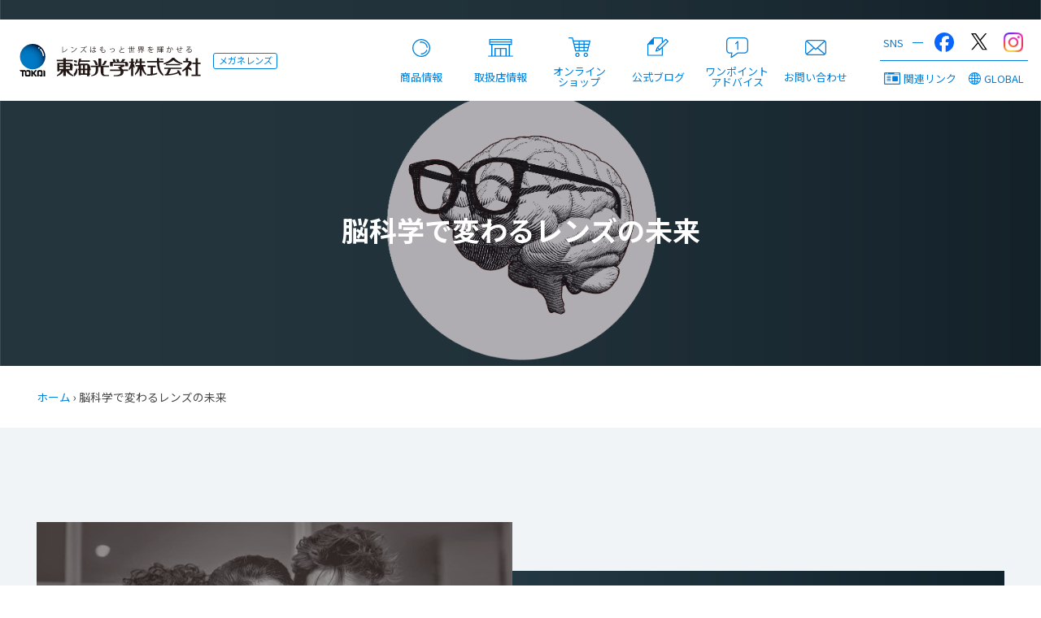

--- FILE ---
content_type: text/html; charset=UTF-8
request_url: https://www.tokaiopt.jp/brain-science/
body_size: 13798
content:
<!DOCTYPE html>
<html lang="ja">
<head prefix="og: http://ogp.me/ns# fb: http://ogp.me/ns/fb# article: http://ogp.me/ns/article#">
<meta charset="utf-8">
<meta http-equiv="X-UA-Compatible" content="IE=edge,chrome=1">

<!-- Global site tag (gtag.js) - Google Analytics 4 -->
<script async src="https://www.googletagmanager.com/gtag/js?id=G-XWZX0CX7BM"></script>
<script>
 window.dataLayer = window.dataLayer || [];
 function gtag(){dataLayer.push(arguments);}
 gtag('js', new Date());

 gtag('config', 'G-XWZX0CX7BM');
</script>
 

<!-- Matomo -->
<script>
  var _paq = window._paq = window._paq || [];
  /* tracker methods like "setCustomDimension" should be called before "trackPageView" */
  _paq.push(['trackPageView']);
  _paq.push(['enableLinkTracking']);
  (function() {
    var u="//tokaiopt.jp/mtmo/";
    _paq.push(['setTrackerUrl', u+'matomo.php']);
    _paq.push(['setSiteId', '1']);
    var d=document, g=d.createElement('script'), s=d.getElementsByTagName('script')[0];
    g.async=true; g.src=u+'matomo.js'; s.parentNode.insertBefore(g,s);
  })();
</script>

<!-- Juicer -->
<script src="//kitchen.juicer.cc/?color=vmfnF05CCDc=" async></script> 
<title>脳科学で変わるレンズの未来 | 東海光学株式会社 - メガネレンズサイト</title>

<!--OGP-->
<meta property="og:locale" content="ja_JP">
<meta property="og:site_name" content="東海光学株式会社">
<meta name="twitter:card" content="summary_large_image">
<meta name="twitter:site" content="@tokaiopt_cs2">	
<meta property="og:title" content="脳科学で変わるレンズの未来">
<meta property="og:type" content="article">
<meta property="og:url" content="https://www.tokaiopt.jp/brain-science/">
<meta property="og:description" content="脳科学で変わるレンズの未来ホーム›脳科学で変わるレンズの未来あなたの人生と歩むメガネレンズ東海光学はメガネレンズと向き合って、80年以上という長い年月を過ごしてきました。この長い時間の中で、さまざまなことを経[&hellip;]">
<meta property="og:image" content="https://www.tokaiopt.jp/wp-content/themes/tokaiopt2022/img/lp/brain_s_blc01.jpg">

 
<meta name="description" content="脳科学で変わるレンズの未来ホーム›脳科学で変わるレンズの未来あなたの人生と歩むメガネレンズ東海光学はメガネレンズと向き合って、80年以上という長い年月を過ごしてきました。この長い時間の中で、さまざまなことを経[&hellip;]">	

<meta name="format-detection" content="telephone=no">
<meta name="viewport" content="width=device-width">
<link rel="shortcut icon" href="https://www.tokaiopt.jp/wp-content/themes/tokaiopt2022/favicon.ico">


<!-- stylesheet -->
<link href="https://www.tokaiopt.jp/wp-content/themes/tokaiopt2022/css/arra-ez-3.1.3.css" rel="stylesheet" type="text/css">
<link href="https://www.tokaiopt.jp/wp-content/themes/tokaiopt2022/style.css?v=20260201-073350" rel="stylesheet" type="text/css">
<link href="https://www.tokaiopt.jp/wp-content/themes/tokaiopt2022/style-each.css?v=20260201-073350" rel="stylesheet" type="text/css">
 
 
<link rel="preconnect" href="https://fonts.googleapis.com">
<link rel="preconnect" href="https://fonts.gstatic.com" crossorigin>
<link href="https://fonts.googleapis.com/css2?family=Lexend+Deca:wght@200;400;600&display=swap" rel="stylesheet"> 

<!-- js -->
<script src="https://www.tokaiopt.jp/wp-content/themes/tokaiopt2022/js/jquery-3.7.1.min.js"></script>
<script src="https://www.tokaiopt.jp/wp-content/themes/tokaiopt2022/js/jquery.easing.1.3.js"></script>

 

<meta name='robots' content='max-image-preview:large' />
<link rel="alternate" title="oEmbed (JSON)" type="application/json+oembed" href="https://www.tokaiopt.jp/wp-json/oembed/1.0/embed?url=https%3A%2F%2Fwww.tokaiopt.jp%2Fbrain-science%2F" />
<link rel="alternate" title="oEmbed (XML)" type="text/xml+oembed" href="https://www.tokaiopt.jp/wp-json/oembed/1.0/embed?url=https%3A%2F%2Fwww.tokaiopt.jp%2Fbrain-science%2F&#038;format=xml" />
<style id='wp-img-auto-sizes-contain-inline-css' type='text/css'>
img:is([sizes=auto i],[sizes^="auto," i]){contain-intrinsic-size:3000px 1500px}
/*# sourceURL=wp-img-auto-sizes-contain-inline-css */
</style>
<link rel='stylesheet' id='sbi_styles-css' href='https://www.tokaiopt.jp/wp-content/plugins/instagram-feed/css/sbi-styles.min.css?ver=6.10.0' type='text/css' media='all' />
<style id='wp-emoji-styles-inline-css' type='text/css'>

	img.wp-smiley, img.emoji {
		display: inline !important;
		border: none !important;
		box-shadow: none !important;
		height: 1em !important;
		width: 1em !important;
		margin: 0 0.07em !important;
		vertical-align: -0.1em !important;
		background: none !important;
		padding: 0 !important;
	}
/*# sourceURL=wp-emoji-styles-inline-css */
</style>
<style id='wp-block-library-inline-css' type='text/css'>
:root{--wp-block-synced-color:#7a00df;--wp-block-synced-color--rgb:122,0,223;--wp-bound-block-color:var(--wp-block-synced-color);--wp-editor-canvas-background:#ddd;--wp-admin-theme-color:#007cba;--wp-admin-theme-color--rgb:0,124,186;--wp-admin-theme-color-darker-10:#006ba1;--wp-admin-theme-color-darker-10--rgb:0,107,160.5;--wp-admin-theme-color-darker-20:#005a87;--wp-admin-theme-color-darker-20--rgb:0,90,135;--wp-admin-border-width-focus:2px}@media (min-resolution:192dpi){:root{--wp-admin-border-width-focus:1.5px}}.wp-element-button{cursor:pointer}:root .has-very-light-gray-background-color{background-color:#eee}:root .has-very-dark-gray-background-color{background-color:#313131}:root .has-very-light-gray-color{color:#eee}:root .has-very-dark-gray-color{color:#313131}:root .has-vivid-green-cyan-to-vivid-cyan-blue-gradient-background{background:linear-gradient(135deg,#00d084,#0693e3)}:root .has-purple-crush-gradient-background{background:linear-gradient(135deg,#34e2e4,#4721fb 50%,#ab1dfe)}:root .has-hazy-dawn-gradient-background{background:linear-gradient(135deg,#faaca8,#dad0ec)}:root .has-subdued-olive-gradient-background{background:linear-gradient(135deg,#fafae1,#67a671)}:root .has-atomic-cream-gradient-background{background:linear-gradient(135deg,#fdd79a,#004a59)}:root .has-nightshade-gradient-background{background:linear-gradient(135deg,#330968,#31cdcf)}:root .has-midnight-gradient-background{background:linear-gradient(135deg,#020381,#2874fc)}:root{--wp--preset--font-size--normal:16px;--wp--preset--font-size--huge:42px}.has-regular-font-size{font-size:1em}.has-larger-font-size{font-size:2.625em}.has-normal-font-size{font-size:var(--wp--preset--font-size--normal)}.has-huge-font-size{font-size:var(--wp--preset--font-size--huge)}.has-text-align-center{text-align:center}.has-text-align-left{text-align:left}.has-text-align-right{text-align:right}.has-fit-text{white-space:nowrap!important}#end-resizable-editor-section{display:none}.aligncenter{clear:both}.items-justified-left{justify-content:flex-start}.items-justified-center{justify-content:center}.items-justified-right{justify-content:flex-end}.items-justified-space-between{justify-content:space-between}.screen-reader-text{border:0;clip-path:inset(50%);height:1px;margin:-1px;overflow:hidden;padding:0;position:absolute;width:1px;word-wrap:normal!important}.screen-reader-text:focus{background-color:#ddd;clip-path:none;color:#444;display:block;font-size:1em;height:auto;left:5px;line-height:normal;padding:15px 23px 14px;text-decoration:none;top:5px;width:auto;z-index:100000}html :where(.has-border-color){border-style:solid}html :where([style*=border-top-color]){border-top-style:solid}html :where([style*=border-right-color]){border-right-style:solid}html :where([style*=border-bottom-color]){border-bottom-style:solid}html :where([style*=border-left-color]){border-left-style:solid}html :where([style*=border-width]){border-style:solid}html :where([style*=border-top-width]){border-top-style:solid}html :where([style*=border-right-width]){border-right-style:solid}html :where([style*=border-bottom-width]){border-bottom-style:solid}html :where([style*=border-left-width]){border-left-style:solid}html :where(img[class*=wp-image-]){height:auto;max-width:100%}:where(figure){margin:0 0 1em}html :where(.is-position-sticky){--wp-admin--admin-bar--position-offset:var(--wp-admin--admin-bar--height,0px)}@media screen and (max-width:600px){html :where(.is-position-sticky){--wp-admin--admin-bar--position-offset:0px}}

/*# sourceURL=wp-block-library-inline-css */
</style><style id='global-styles-inline-css' type='text/css'>
:root{--wp--preset--aspect-ratio--square: 1;--wp--preset--aspect-ratio--4-3: 4/3;--wp--preset--aspect-ratio--3-4: 3/4;--wp--preset--aspect-ratio--3-2: 3/2;--wp--preset--aspect-ratio--2-3: 2/3;--wp--preset--aspect-ratio--16-9: 16/9;--wp--preset--aspect-ratio--9-16: 9/16;--wp--preset--color--black: #000000;--wp--preset--color--cyan-bluish-gray: #abb8c3;--wp--preset--color--white: #ffffff;--wp--preset--color--pale-pink: #f78da7;--wp--preset--color--vivid-red: #cf2e2e;--wp--preset--color--luminous-vivid-orange: #ff6900;--wp--preset--color--luminous-vivid-amber: #fcb900;--wp--preset--color--light-green-cyan: #7bdcb5;--wp--preset--color--vivid-green-cyan: #00d084;--wp--preset--color--pale-cyan-blue: #8ed1fc;--wp--preset--color--vivid-cyan-blue: #0693e3;--wp--preset--color--vivid-purple: #9b51e0;--wp--preset--gradient--vivid-cyan-blue-to-vivid-purple: linear-gradient(135deg,rgb(6,147,227) 0%,rgb(155,81,224) 100%);--wp--preset--gradient--light-green-cyan-to-vivid-green-cyan: linear-gradient(135deg,rgb(122,220,180) 0%,rgb(0,208,130) 100%);--wp--preset--gradient--luminous-vivid-amber-to-luminous-vivid-orange: linear-gradient(135deg,rgb(252,185,0) 0%,rgb(255,105,0) 100%);--wp--preset--gradient--luminous-vivid-orange-to-vivid-red: linear-gradient(135deg,rgb(255,105,0) 0%,rgb(207,46,46) 100%);--wp--preset--gradient--very-light-gray-to-cyan-bluish-gray: linear-gradient(135deg,rgb(238,238,238) 0%,rgb(169,184,195) 100%);--wp--preset--gradient--cool-to-warm-spectrum: linear-gradient(135deg,rgb(74,234,220) 0%,rgb(151,120,209) 20%,rgb(207,42,186) 40%,rgb(238,44,130) 60%,rgb(251,105,98) 80%,rgb(254,248,76) 100%);--wp--preset--gradient--blush-light-purple: linear-gradient(135deg,rgb(255,206,236) 0%,rgb(152,150,240) 100%);--wp--preset--gradient--blush-bordeaux: linear-gradient(135deg,rgb(254,205,165) 0%,rgb(254,45,45) 50%,rgb(107,0,62) 100%);--wp--preset--gradient--luminous-dusk: linear-gradient(135deg,rgb(255,203,112) 0%,rgb(199,81,192) 50%,rgb(65,88,208) 100%);--wp--preset--gradient--pale-ocean: linear-gradient(135deg,rgb(255,245,203) 0%,rgb(182,227,212) 50%,rgb(51,167,181) 100%);--wp--preset--gradient--electric-grass: linear-gradient(135deg,rgb(202,248,128) 0%,rgb(113,206,126) 100%);--wp--preset--gradient--midnight: linear-gradient(135deg,rgb(2,3,129) 0%,rgb(40,116,252) 100%);--wp--preset--font-size--small: 13px;--wp--preset--font-size--medium: 20px;--wp--preset--font-size--large: 36px;--wp--preset--font-size--x-large: 42px;--wp--preset--spacing--20: 0.44rem;--wp--preset--spacing--30: 0.67rem;--wp--preset--spacing--40: 1rem;--wp--preset--spacing--50: 1.5rem;--wp--preset--spacing--60: 2.25rem;--wp--preset--spacing--70: 3.38rem;--wp--preset--spacing--80: 5.06rem;--wp--preset--shadow--natural: 6px 6px 9px rgba(0, 0, 0, 0.2);--wp--preset--shadow--deep: 12px 12px 50px rgba(0, 0, 0, 0.4);--wp--preset--shadow--sharp: 6px 6px 0px rgba(0, 0, 0, 0.2);--wp--preset--shadow--outlined: 6px 6px 0px -3px rgb(255, 255, 255), 6px 6px rgb(0, 0, 0);--wp--preset--shadow--crisp: 6px 6px 0px rgb(0, 0, 0);}:where(.is-layout-flex){gap: 0.5em;}:where(.is-layout-grid){gap: 0.5em;}body .is-layout-flex{display: flex;}.is-layout-flex{flex-wrap: wrap;align-items: center;}.is-layout-flex > :is(*, div){margin: 0;}body .is-layout-grid{display: grid;}.is-layout-grid > :is(*, div){margin: 0;}:where(.wp-block-columns.is-layout-flex){gap: 2em;}:where(.wp-block-columns.is-layout-grid){gap: 2em;}:where(.wp-block-post-template.is-layout-flex){gap: 1.25em;}:where(.wp-block-post-template.is-layout-grid){gap: 1.25em;}.has-black-color{color: var(--wp--preset--color--black) !important;}.has-cyan-bluish-gray-color{color: var(--wp--preset--color--cyan-bluish-gray) !important;}.has-white-color{color: var(--wp--preset--color--white) !important;}.has-pale-pink-color{color: var(--wp--preset--color--pale-pink) !important;}.has-vivid-red-color{color: var(--wp--preset--color--vivid-red) !important;}.has-luminous-vivid-orange-color{color: var(--wp--preset--color--luminous-vivid-orange) !important;}.has-luminous-vivid-amber-color{color: var(--wp--preset--color--luminous-vivid-amber) !important;}.has-light-green-cyan-color{color: var(--wp--preset--color--light-green-cyan) !important;}.has-vivid-green-cyan-color{color: var(--wp--preset--color--vivid-green-cyan) !important;}.has-pale-cyan-blue-color{color: var(--wp--preset--color--pale-cyan-blue) !important;}.has-vivid-cyan-blue-color{color: var(--wp--preset--color--vivid-cyan-blue) !important;}.has-vivid-purple-color{color: var(--wp--preset--color--vivid-purple) !important;}.has-black-background-color{background-color: var(--wp--preset--color--black) !important;}.has-cyan-bluish-gray-background-color{background-color: var(--wp--preset--color--cyan-bluish-gray) !important;}.has-white-background-color{background-color: var(--wp--preset--color--white) !important;}.has-pale-pink-background-color{background-color: var(--wp--preset--color--pale-pink) !important;}.has-vivid-red-background-color{background-color: var(--wp--preset--color--vivid-red) !important;}.has-luminous-vivid-orange-background-color{background-color: var(--wp--preset--color--luminous-vivid-orange) !important;}.has-luminous-vivid-amber-background-color{background-color: var(--wp--preset--color--luminous-vivid-amber) !important;}.has-light-green-cyan-background-color{background-color: var(--wp--preset--color--light-green-cyan) !important;}.has-vivid-green-cyan-background-color{background-color: var(--wp--preset--color--vivid-green-cyan) !important;}.has-pale-cyan-blue-background-color{background-color: var(--wp--preset--color--pale-cyan-blue) !important;}.has-vivid-cyan-blue-background-color{background-color: var(--wp--preset--color--vivid-cyan-blue) !important;}.has-vivid-purple-background-color{background-color: var(--wp--preset--color--vivid-purple) !important;}.has-black-border-color{border-color: var(--wp--preset--color--black) !important;}.has-cyan-bluish-gray-border-color{border-color: var(--wp--preset--color--cyan-bluish-gray) !important;}.has-white-border-color{border-color: var(--wp--preset--color--white) !important;}.has-pale-pink-border-color{border-color: var(--wp--preset--color--pale-pink) !important;}.has-vivid-red-border-color{border-color: var(--wp--preset--color--vivid-red) !important;}.has-luminous-vivid-orange-border-color{border-color: var(--wp--preset--color--luminous-vivid-orange) !important;}.has-luminous-vivid-amber-border-color{border-color: var(--wp--preset--color--luminous-vivid-amber) !important;}.has-light-green-cyan-border-color{border-color: var(--wp--preset--color--light-green-cyan) !important;}.has-vivid-green-cyan-border-color{border-color: var(--wp--preset--color--vivid-green-cyan) !important;}.has-pale-cyan-blue-border-color{border-color: var(--wp--preset--color--pale-cyan-blue) !important;}.has-vivid-cyan-blue-border-color{border-color: var(--wp--preset--color--vivid-cyan-blue) !important;}.has-vivid-purple-border-color{border-color: var(--wp--preset--color--vivid-purple) !important;}.has-vivid-cyan-blue-to-vivid-purple-gradient-background{background: var(--wp--preset--gradient--vivid-cyan-blue-to-vivid-purple) !important;}.has-light-green-cyan-to-vivid-green-cyan-gradient-background{background: var(--wp--preset--gradient--light-green-cyan-to-vivid-green-cyan) !important;}.has-luminous-vivid-amber-to-luminous-vivid-orange-gradient-background{background: var(--wp--preset--gradient--luminous-vivid-amber-to-luminous-vivid-orange) !important;}.has-luminous-vivid-orange-to-vivid-red-gradient-background{background: var(--wp--preset--gradient--luminous-vivid-orange-to-vivid-red) !important;}.has-very-light-gray-to-cyan-bluish-gray-gradient-background{background: var(--wp--preset--gradient--very-light-gray-to-cyan-bluish-gray) !important;}.has-cool-to-warm-spectrum-gradient-background{background: var(--wp--preset--gradient--cool-to-warm-spectrum) !important;}.has-blush-light-purple-gradient-background{background: var(--wp--preset--gradient--blush-light-purple) !important;}.has-blush-bordeaux-gradient-background{background: var(--wp--preset--gradient--blush-bordeaux) !important;}.has-luminous-dusk-gradient-background{background: var(--wp--preset--gradient--luminous-dusk) !important;}.has-pale-ocean-gradient-background{background: var(--wp--preset--gradient--pale-ocean) !important;}.has-electric-grass-gradient-background{background: var(--wp--preset--gradient--electric-grass) !important;}.has-midnight-gradient-background{background: var(--wp--preset--gradient--midnight) !important;}.has-small-font-size{font-size: var(--wp--preset--font-size--small) !important;}.has-medium-font-size{font-size: var(--wp--preset--font-size--medium) !important;}.has-large-font-size{font-size: var(--wp--preset--font-size--large) !important;}.has-x-large-font-size{font-size: var(--wp--preset--font-size--x-large) !important;}
/*# sourceURL=global-styles-inline-css */
</style>

<style id='classic-theme-styles-inline-css' type='text/css'>
/*! This file is auto-generated */
.wp-block-button__link{color:#fff;background-color:#32373c;border-radius:9999px;box-shadow:none;text-decoration:none;padding:calc(.667em + 2px) calc(1.333em + 2px);font-size:1.125em}.wp-block-file__button{background:#32373c;color:#fff;text-decoration:none}
/*# sourceURL=/wp-includes/css/classic-themes.min.css */
</style>
<link rel="https://api.w.org/" href="https://www.tokaiopt.jp/wp-json/" /><link rel="alternate" title="JSON" type="application/json" href="https://www.tokaiopt.jp/wp-json/wp/v2/pages/17" /><link rel="EditURI" type="application/rsd+xml" title="RSD" href="https://www.tokaiopt.jp/xmlrpc.php?rsd" />
<meta name="generator" content="WordPress 6.9" />
<link rel="canonical" href="https://www.tokaiopt.jp/brain-science/" />
<link rel='shortlink' href='https://www.tokaiopt.jp/?p=17' />
<link rel="icon" href="https://www.tokaiopt.jp/wp-content/uploads/2023/05/cropped-tokai-32x32.png" sizes="32x32" />
<link rel="icon" href="https://www.tokaiopt.jp/wp-content/uploads/2023/05/cropped-tokai-192x192.png" sizes="192x192" />
<link rel="apple-touch-icon" href="https://www.tokaiopt.jp/wp-content/uploads/2023/05/cropped-tokai-180x180.png" />
<meta name="msapplication-TileImage" content="https://www.tokaiopt.jp/wp-content/uploads/2023/05/cropped-tokai-270x270.png" />
  
</head>


<body id="top-of-page" class="is-pc subpage site--main fixed-page page-feature-product brain-science">
 

<header class="hr-box">
	<div class="inner">
				<div class="shell middle split keep">
		
			<div class="logo-wrapper">
				<div id="logo">  
				<a href="https://www.tokaiopt.jp/"><img src="https://www.tokaiopt.jp/wp-content/themes/tokaiopt2022/img/mark/logo@20231023.svg" alt="眼鏡レンズ専門メーカー・東海光学株式会社" class="logo"></a>
				</div> 				<!-- <span class="logo-aside">Brand Site</span> -->
				<span class="logo-aside">メガネレンズ</span>
			</div>
			
			<nav class="dual-purpose"><!-- PC: #gblnavi-pc | Mobile: #gblnavi-mobile -->
				<div id="burger-btn"><!-- less than 1169px -->
					<div class="menu-trigger">
						<div class="inner">
							<span></span>
							<span></span>
							<span></span>
						</div>
					</div>
				</div>
				<div class="dual-navi-core">
					<div class="main-menu">
						<ul>
							<li class="unveiler find-products"><!-- PC: .mega-menu-opener -->
								<a name="product" tabindex="-1"><img src="https://www.tokaiopt.jp/wp-content/themes/tokaiopt2022/img/icon/lens.svg" alt="" class="icon"><span>商品情報</span></a>
								<div class="veiled"><!-- PC: mega-menu-inner, | Mobile: nest-menu-inner -->
									<ul>
										<li>
											<a class="select-by" href="https://www.tokaiopt.jp/onayami-navi/">
												<div>
													<img src="https://www.tokaiopt.jp/wp-content/themes/tokaiopt2022/img/illust/onayami-kara.svg" alt="" class="">
												</div>
												<div>
													<span>お悩み・困りごと</span><br>
													<span>から探す</span>
												</div>
											</a>
										</li>
										<li>
											<a class="select-by" href="https://shindan.tokaiopt.jp/">
												<div>
													<img src="https://www.tokaiopt.jp/wp-content/themes/tokaiopt2022/img/illust/lens-shindan-kara.svg" alt="" class="">
												</div>
												<div>
													<span>レンズ診断</span><br>
													<span>から探す</span>
												</div>
											</a>
										</li>
										<li>
											<a class="select-by" href="https://www.tokaiopt.jp/product/">
												<div>
													<img src="https://www.tokaiopt.jp/wp-content/themes/tokaiopt2022/img/illust/catalog-kara.svg" alt="" class="">
												</div>
												<div>
													<span>カタログ</span><br>
													<span>から探す</span>
												</div>
											</a>
										</li>
									</ul>
								</div>
							</li>
							<li><a href="https://www.tokaiopt.jp/store-search/"><img src="https://www.tokaiopt.jp/wp-content/themes/tokaiopt2022/img/icon/store.svg" alt="" class="icon"><span>取扱店情報</span></a></li>
							<li><a href="https://www.miruus.jp/" target="_blank" rel="noopener noreferrer"><img src="https://www.tokaiopt.jp/wp-content/themes/tokaiopt2022/img/icon/cart.svg" alt="" class="icon"><span>オンライン<br>ショップ</span></a></li>
							<li><a href="https://www.tokaiopt.jp/blog/"><img src="https://www.tokaiopt.jp/wp-content/themes/tokaiopt2022/img/icon/writing.svg" alt="" class="icon"><span>公式ブログ</span></a></li>
							<li><a href="https://www.tokaiopt.jp/advice/"><img src="https://www.tokaiopt.jp/wp-content/themes/tokaiopt2022/img/icon/onepoint.svg" alt="" class="icon"><span>ワンポイント<br>アドバイス</span></a></li>
							<li><a href="https://imegane.net/mail/"><img src="https://www.tokaiopt.jp/wp-content/themes/tokaiopt2022/img/icon/mail.svg" alt="" class="icon"><span>お問い合わせ</span></a></li>
						</ul>
					</div>
					<div class="sub-menu">
						<ul class="sns-link">
							<li><a href="https://www.facebook.com/tokaiopt" target="_blank" rel="noopener noreferrer"><img src="https://www.tokaiopt.jp/wp-content/themes/tokaiopt2022/img/icon/facebook-primary-logo_2023-09.svg" alt="" class="icon facebook"></a></li>
							<li><a href="https://twitter.com/tokaiopt_cs2" target="_blank" rel="noopener noreferrer"><img src="https://www.tokaiopt.jp/wp-content/themes/tokaiopt2022/img/icon/twitter-x-black_2023-12.svg" alt="" class="icon twitter-x"></a></li>
							<li><a href="https://www.instagram.com/tokaioptical_official" target="_blank" rel="noopener noreferrer"><img src="https://www.tokaiopt.jp/wp-content/themes/tokaiopt2022/img/icon/instagram-official-color_2023-12.png" alt="" class="icon instagram"></a></li>
						</ul>
						<ul class="group-link">
							<li class="unveiler mobile-toggle"><!-- PC: .mega-menu-opener | Mobile: toggle-menu-opener -->
								<a name="related" tabindex="-1"><img src="https://www.tokaiopt.jp/wp-content/themes/tokaiopt2022/img/icon/links.svg" alt="" class="icon">関連リンク</a>
								<div class="veiled related-menu"><!-- mega-menu-inner, | Mobile: toggle-menu-inner -->
									<ul>
										<li><a href="https://www.tokaiopt.co.jp/">企業情報</a></li>
										<li><a href="https://www.tokaiopt.jp/">眼鏡事業</a></li>
										<li><a href="https://www.tokaioptical.com/">光機能事業</a></li>
										<li><a href="https://www.eyelifemegane.jp/">遮光眼鏡</a></li>
										<li><a href="https://www.tokaiopt.info/saiyou/">採用情報</a></li>
										<li><a href="https://www.tokaiopt.jp/joshikai/">女子開</a></li>
										<li><a href="https://www.tokaibrain.com/">脳科学</a></li>
										<li><a href="https://imegane.net/tps/">眼鏡店様サイト</a></li>
									</ul>
								</div>							
							</li>
							<li class="unveiler mobile-toggle"><!-- PC: .mega-menu-opener | Mobile: toggle-menu-opener -->
								<a name="grobal" tabindex="-1"><img src="https://www.tokaiopt.jp/wp-content/themes/tokaiopt2022/img/icon/globe.svg" alt="" class="icon">GLOBAL</a>
								<div class="veiled global-menu"><!-- mega-menu-inner, | Mobile: toggle-menu-inner -->
									<div class="duo-wrapper">
										<div class="select-language">
											<div>Select Language</div><div id="google_translate_element"></div>
											<script type="text/javascript">
											function googleTranslateElementInit() {
											new google.translate.TranslateElement({pageLanguage: 'ja', includedLanguages: 'de,en,es,fr,it,ja,ko,pt,ru,zh-CN,zh-TW', layout: google.translate.TranslateElement.InlineLayout.SIMPLE, gaTrack: true, gaId: 'UA-853300-1'}, 'google_translate_element');
											}
											</script>
											<script type="text/javascript" src="//translate.google.com/translate_a/element.js?cb=googleTranslateElementInit"></script>

										</div>
										<div class="to-global-site">
											<a href="https://www.tokai.com/" target="_blank" rel="noopener noreferrer">GLOBAL SITE<img src="https://www.tokaiopt.jp/wp-content/themes/tokaiopt2022/img/icon/external.svg" alt="" class="icon"></a>
										</div>
									</div>
								</div>							
							</li>
						</ul>
					</div>
				</div><!--//.dual-navi-core -->
			</nav>
		</div>	
		 
	</div>
</header>


<div id="main">


<div id="lp-body" class="hr-box">

	<section id="main-visual" class="type-photo mv-nobg">
<h1>脳科学で変わるレンズの未来</h1>
</section>
<div class="pnkz">
<div class="semi-wide-container">

		<a href="https://www.tokaiopt.jp/">ホーム</a> ›
脳科学で変わるレンズの未来

</div>
</div>
<section id="content" class="hr-box branches bg-slight">
<div class="semi-wide-container">
<div class="inner inner_nobg">

   <!-- brain_s_blc01 -->
<div class="brain_s_blc brain_s_blc01 brain_s_pl">
<div class="txt fuwatt-short-delay">
<h2>あなたの人生と歩むメガネレンズ</h2>
東海光学はメガネレンズと向き合って、80年以上という長い年月を過ごしてきました。
この長い時間の中で、さまざまなことを経験し、学び、より良い製品開発に活かしてきました。
時代の進歩が世の中を便利にするように、私たちが作るメガネレンズがあなたの生活をもっと快適にするためにこれからも進化し続けます。

</div>
<div class="img fuwatt"><img decoding="async" src="https://www.tokaiopt.jp/wp-content/themes/tokaiopt2022/img/lp/brain_s_blc01.jpg"></div>
</div>
<!-- //brain_s_blc01 -->

<!-- brain_s_blc02 -->
<div class="brain_s_blc brain_s_blc02">
<div class="txt">
<h2>目と脳の関係。
そして脳科学という技術。</h2>
目と脳は密接な関係にあり、人は外界の情報の80%を視界から得ていると言われているほどです。
そして脳は、五感を感じた感性や運動、思考、意思決定など、様々な活動を支配する複雑な仕組みを持っています。
その複雑な仕組みや機能の「見える化」を可能にしているのが「脳科学」。
未だ解明されていない領域を明らかにするため、この脳科学技術は、日々進歩、進化し続けているのです。

</div>
<div class="img"><img decoding="async" src="https://www.tokaiopt.jp/wp-content/themes/tokaiopt2022/img/lp/brain_s_blc02.jpg"></div>
</div>
<!-- //brain_s_blc02 -->

<!-- brain_s_blc03 -->
<div class="brain_s_blc brain_s_blc03 brain_s_pl">
<div class="txt fuwa-sd">
<h2>「見え心地」を評価できる
答えは脳科学でした。</h2>
これまでレンズの見え心地の評価はモニタリングによる主観評価でした。
わたしたちは、世界最先端の脳科学研究が行われて行われている自然科学研究機構、生理学研究所と共同でレンズをかけているときに脳の中でどのように見えているかを基にした基礎研究を実施。
最新の脳科学による「見え心地」の評価とモニタリング評価を繰り返し、レンズ設計にフィードバックさせることでレンズの「見え心地」を向上させています。
<div class="figure"><img fetchpriority="high" decoding="async" src="https://www.tokaiopt.jp/wp-content/themes/tokaiopt2022/img/lp/brain_s_blc03_2.svg" width="267" height="237"></div>
</div>
<div class="img fuwa"><img decoding="async" src="https://www.tokaiopt.jp/wp-content/themes/tokaiopt2022/img/lp/brain_s_blc03.jpg"></div>
</div>
<!-- //brain_s_blc03 -->

<!-- brain_s_blc04 -->
<div class="brain_s_blc brain_s_blc04">
<div class="txt fuwa-sd">
<h2>脳科学がもたらす未来。</h2>
脳磁計による測定データーを用いて、従来の製品と比較しながら独自の手法でレンズを設計。
時代と共に進化する脳科学技術を応用しながら10年以上の歳月をかけてバージョンアップを重ね、遠近両用メガネレンズ「ニューロ セレクト」は誕生しました。
世界的にも人間の寿命化が進んできたことで視生活、「見る」ことは人生にとって、より重要な要素として考えなければなりません。
脳科学技術の進化とメガネレンズの進化が共に加速することが、わたしたちの生活を快適で安心な未来に導いているのかもしれません。
<div class="figure"><img decoding="async" src="https://www.tokaiopt.jp/wp-content/themes/tokaiopt2022/img/lp/brain_s_blc04_2.svg" width="429" height="208"></div>
</div>
<div class="img fuwa"><img decoding="async" src="https://www.tokaiopt.jp/wp-content/themes/tokaiopt2022/img/lp/brain_s_blc04.jpg"></div>
</div>
<!-- //brain_s_blc04 -->

<!-- brain_s_blc05 -->
<div class="brain_s_blc brain_s_blc05 brain_s_pl">
<div class="txt fuwa-sd">
<h2>もっとストレスフリーを目指して。</h2>
脳科学技術を用いたレンズ設計の最大のポイントは「感性の見える化」つまり、レンズを通じて見たときの心地よさを数値化したことです。
特に遠近両用メガネレンズは、人によって装用感や快適性が異なるため、レンズの見え心地を脳科学と光学シミュレーション繰り返し検証。
その結果、「ニューロ　セレクト」は従来のレンズに比べ鮮明度向上させています。
「ニューロ　セレクト」は、ボケ、ユレ・ゆがみに対するストレスを低減させ、だれもが快適に使える遠近両用メガネレンズを目指しているのです。
<div class="figure"><img decoding="async" src="https://www.tokaiopt.jp/wp-content/themes/tokaiopt2022/img/lp/brain_s_blc05_2.svg" width="253" height="269"></div>
</div>
<div class="img fuwa"><img decoding="async" src="https://www.tokaiopt.jp/wp-content/themes/tokaiopt2022/img/lp/brain_s_blc05.jpg"></div>
</div>
<!-- //brain_s_blc05 -->

<!-- brain_s_blc06 -->
<div class="brain_s_blc brain_s_blc06">
<div class="txt fuwa-sd">
<h2>ライフスタイルとともに。</h2>
「ニューロ　セレクト」は使う人が多様化するライフスタイルや志向に合わせ豊富なバリエーションから最適なレンズを「セレクト」することが可能。
だれもが快適に使える遠近両用メガネレンズをご提供するために、私たち東海光学は、あなただけの「価値」が得られるメガネレンズ作り続けていきます。
<div class="figure"><img loading="lazy" decoding="async" src="https://www.tokaiopt.jp/wp-content/themes/tokaiopt2022/img/lp/brain_s_blc06_2.svg" width="378" height="90"></div>
</div>
<div class="img fuwa"><img decoding="async" src="https://www.tokaiopt.jp/wp-content/themes/tokaiopt2022/img/lp/brain_s_blc06.jpg"></div>
</div>
<!-- //brain_s_blc04 -->

</div>
</div>
</section>
<section id="recommend" class="hr-box related product-list bg-slight">
<div class="semi-wide-container">
<h2>商品詳細はこちら</h2>
<div class="inner recommend">
<ul class="link_list_product">
 	<li class="fuwa">
		<a href="https://www.tokaiopt.jp/product/neuroselect/"><img decoding="async" src="https://www.tokaiopt.jp/wp-content/themes/tokaiopt2022/img/lp/brain_s_bnr.png"></a></li>
</ul>
</div>
</div>
</section>					
	
</div><!--/#lp-body -->
	
 


		<section id="call-to-action" class="hr-box">
		<div class="semi-wide-container">
			<h2>お客様相談室</h2>
			<p>
			<span class="ib">最寄りの</span><span class="ib">弊社商品取扱店の</span><span class="ib">ご案内を</span><span class="ib">させていただきますので、</span><span class="ib">お気軽にご連絡ください。</span>
			</p>
			<div class="shell gap break900">
				<div class="duo by-tel">
					<h3><img src="https://www.tokaiopt.jp/wp-content/themes/tokaiopt2022/img/icon/tel.svg" alt="" class="icon">お電話の場合</h3>
					<div>お客様相談室<span class="tel-number">0564-27-3050</span></div>
					<p class="fs85"><span class="ib">受付時間 : 月曜日から金曜日の</span><span class="ib">9:30～13:00、14:00～17:30</span><br>（祝祭日、GW、お盆、12月31日から1月3日を除く）</p>
				</div>
				<div class="duo by-mail">
					<h3><img src="https://www.tokaiopt.jp/wp-content/themes/tokaiopt2022/img/icon/mail.svg" alt="" class="icon">メールの場合</h3>
					<p>メガネレンズに関する問い合わせはこちらです。</p>
					<a class="btn-accent" href="https://imegane.net/mail/lens/">メールで問い合わせ</a>				
				</div>
			</div>
		</div>
	</section>

</div><!--// end of #main -->

<footer>
	<div class="semi-wide-container">
		<div class="shell split middle">
			<div id="footer-logo" class="element">
				<a href="https://www.tokaiopt.jp/"><img src="https://www.tokaiopt.jp/wp-content/themes/tokaiopt2022/img/mark/logo@20231023.svg" alt="眼鏡レンズ専門メーカー・東海光学株式会社" class="logo"></a>
				<div id="footer-search">
					<form method="get" id="footer-searchform" class="searchform" action="https://www.tokaiopt.jp/">
						<input type="text" placeholder="サイト内検索" name="s" id="s">
						<input type="hidden" name="across" id="across" value="yes">
						<input type="submit" id="footer-searchsubmit" value="検索">
					</form>				
				</div>
				<div class="sns-link">
					<span>公式アカウント</span>
					<a href="https://www.facebook.com/tokaiopt" target="_blank" rel="noopener noreferrer"><img src="https://www.tokaiopt.jp/wp-content/themes/tokaiopt2022/img/icon/facebook-primary-logo_2023-09.svg" alt="" class="icon"></a>
					<a href="https://twitter.com/tokaiopt_cs2" target="_blank" rel="noopener noreferrer"><img src="https://www.tokaiopt.jp/wp-content/themes/tokaiopt2022/img/icon/twitter-x-black_2023-12.svg" alt="" class="icon twitter-x"></a>
					<a href="https://www.instagram.com/tokaioptical_official" target="_blank" rel="noopener noreferrer"><img src="https://www.tokaiopt.jp/wp-content/themes/tokaiopt2022/img/icon/instagram-official-color_2023-12.png" alt="" class="icon"></a>
				</div>
			</div>
			<nav class="element footer-navi-upper">
				<ul>
					<li><a href="https://www.tokaiopt.co.jp/">企業情報</a></li>
					<li><a href="https://www.tokaiopt.info/saiyou/">採用情報</a></li>
					<li><a href="https://www.tokaiopt.jp/">眼鏡事業</a></li>
					<li><a href="https://www.tokaioptical.com/">光機能事業</a></li>
					<li><a href="https://www.eyelifemegane.jp/">遮光眼鏡</a></li>
				</ul>
			</nav>
		</div>
		<nav class="element footer-navi-lower">
			<ul>
				<li><a href="https://www.tokaiopt.co.jp/transparency/">企業活動と医療機関等との透明性に関する指針</a></li>
				<li><a href="https://www.tokaiopt.co.jp/compliance/">不正な取引に関与した業者への取引停止の処分方針</a></li>
				<li><a href="https://www.tokaiopt.co.jp/customer_harassment/">カスタマーハラスメントに対する基本方針</a></li>
			</ul>
		</nav>
		<nav class="element footer-navi-lower">
			<ul>
				<li><a href="https://www.tokaiopt.co.jp/policy/">プライバシーポリシー（個人情報保護方針）</a></li>
				<li><a href="https://www.tokaiopt.co.jp/antisocial/">反社会的勢力に対する基本方針</a></li>
				<li><a href="https://www.tokaiopt.co.jp/copyright/">著作権とリンクについて</a></li>
				<li><a href="https://www.tokaiopt.co.jp/accessibility/">東海光学のウェブ・アクセシビリティ・ポリシー</a></li>
			</ul>
		</nav>		
		<nav class="element footer-navi-lower">
			<ul>
				<li><a href="https://www.tokaiopt.co.jp/about/">このサイトについて</a></li>
				<li><a href="https://www.tokaiopt.jp/sitemap.php">サイトマップ</a></li>
			</ul>
		</nav>		
		
		<div id="copyright">
			&copy; 2003-2022 TOKAI OPTICAL Co., Ltd.
		</div>
	</div>
</footer>

	
<a href="#"><div id="rewind"></div></a>


<!-- トップページ・下層ページ共通 -->
<script>
jQuery(document).ready(function(){
	// 全体フェードイン
	jQuery('#main,footer').delay(300).animate({'opacity': '1'},1000);
	jQuery('header').delay(600).animate({'opacity': '1'},1000);
	// ハンバーガーメニュー 
	jQuery('#burger-btn').on('click', function() {
		jQuery('.menu-trigger').toggleClass('active');
		jQuery('#burger-menu').toggleClass('reveal');
		return false;
	});
	// nav.dual-purpose 切り分け
	var windowWidth = jQuery(window).width();
	var threshold0 = 1200; // 1169; 
	if (windowWidth >= threshold0) { 
		jQuery('nav.dual-purpose').removeAttr('id');
		jQuery('nav.dual-purpose').attr('id', 'gblnavi-pc');
		jQuery('div.dual-navi-core').removeAttr('id');
		jQuery('div.dual-navi-core').addClass('menu-wrapper shell middle');
		// PC:メガメニュー
		jQuery('#gblnavi-pc li.unveiler').addClass('mega-menu-opener');
		jQuery('#gblnavi-pc div.veiled').addClass('mega-menu-inner');
		jQuery(function() {
			jQuery('li.mega-menu-opener').hover(function() {
				jQuery(this).find('.mega-menu-inner').stop().slideDown();
				jQuery(window).scroll(function () {
					if(jQuery(window).scrollTop() > 1) {
						jQuery('.mega-menu-inner').slideUp('fast');
					}
				});
			}, function() {
				jQuery(this).find('.mega-menu-inner').stop().slideUp();
			});
		});
	} else {
		jQuery('nav.dual-purpose').removeAttr('id');
		jQuery('nav.dual-purpose').attr('id', 'gblnavi-mobile');
		jQuery('div.dual-navi-core').attr('id', 'burger-menu');
		jQuery('div.dual-navi-core').removeClass('menu-wrapper shell middle');
		// Mobile: トグルメニュー
		jQuery('#gblnavi-mobile li.unveiler.mobile-toggle').addClass('toggle-menu-opener');
		jQuery('#gblnavi-mobile .mobile-toggle div.veiled').addClass('toggle-menu-inner');
		jQuery('li.toggle-menu-opener > a').click(function() {
			jQuery(this).parent().toggleClass('active');
			jQuery(this).parent().find('.toggle-menu-inner').stop().slideToggle();
			return false;
		});
	}
	// ウィンドウ幅変更時にリロード
	var timer = false;
	var prewidth = jQuery(window).width();
	jQuery(window).resize(function() {
		if (timer !== false) {
			clearTimeout(timer);
		}
		timer = setTimeout(function() {
			var nowWidth = jQuery(window).width();
			if(prewidth !== nowWidth){
				// リロード
				location.reload();
			}
			prewidth = nowWidth;
		}, 200);
	});
});


</script>
<script src="https://www.tokaiopt.jp/wp-content/themes/tokaiopt2022/js/site-setting.js?v=20260201-073350"></script>
<script src="https://www.tokaiopt.jp/wp-content/themes/tokaiopt2022/js/site-setting-fuwatt.js?v=20260201-073350"></script>

 
<!-- Vegas  -->
<script src="https://www.tokaiopt.jp/wp-content/themes/tokaiopt2022/js/vegas/vegas.min.js"></script>
<link href="https://www.tokaiopt.jp/wp-content/themes/tokaiopt2022/css/vegas.min.css" rel="stylesheet" type="text/css">
<style>.vegas-animation-kenburns {animation: kenburns ease;}</style><script>
jQuery(document).ready(function($){
	$('#main-visual').vegas({
		 
		overlay: false, 
		timer: false,
		transition: 'fade', 
		transitionDuration: 3500,
		delay: 1000, 
		animation: 'kenburns', 
		animationDuration: 1000,
		slides: [
		 
			{ src: 'https://www.tokaiopt.jp/wp-content/themes/tokaiopt2022/img/lp/brain_s_mv.png'}
		 
		]
	});
});
</script>



 
<link href="https://www.tokaiopt.jp/wp-content/themes/tokaiopt2022/css/jquery.fancybox.min.css" rel="stylesheet" type="text/css">
<script src="https://www.tokaiopt.jp/wp-content/themes/tokaiopt2022/js/jquery.fancybox.min.js"></script>
<script>
jQuery(document).ready(function($) {
	var $imagesBlockGallery = $('.wp-block-gallery img');
	var fb = [];

	$imagesBlockGallery.each(function(index, img) {
	   fb.push({
		 src : img.src,
		 type: 'image',
		 $orig : $(img).parent()
	   })
	});
	  
	$('.wp-block-gallery').on('click', 'img', function() {
	  $.fancybox.open(fb, {
		// Here you can put your custom options
	  }, $imagesBlockGallery.index(this))
	});
});
</script>
 

<link href="https://fonts.googleapis.com/css?family=Noto+Sans+JP:400,500,700&display=swap&subset=japanese" rel="stylesheet"> 


<script type="speculationrules">
{"prefetch":[{"source":"document","where":{"and":[{"href_matches":"/*"},{"not":{"href_matches":["/wp-*.php","/wp-admin/*","/wp-content/uploads/*","/wp-content/*","/wp-content/plugins/*","/wp-content/themes/tokaiopt2022/*","/*\\?(.+)"]}},{"not":{"selector_matches":"a[rel~=\"nofollow\"]"}},{"not":{"selector_matches":".no-prefetch, .no-prefetch a"}}]},"eagerness":"conservative"}]}
</script>
<!-- Instagram Feed JS -->
<script type="text/javascript">
var sbiajaxurl = "https://www.tokaiopt.jp/wp-admin/admin-ajax.php";
</script>
<script id="wp-emoji-settings" type="application/json">
{"baseUrl":"https://s.w.org/images/core/emoji/17.0.2/72x72/","ext":".png","svgUrl":"https://s.w.org/images/core/emoji/17.0.2/svg/","svgExt":".svg","source":{"concatemoji":"https://www.tokaiopt.jp/wp-includes/js/wp-emoji-release.min.js?ver=6.9"}}
</script>
<script type="module">
/* <![CDATA[ */
/*! This file is auto-generated */
const a=JSON.parse(document.getElementById("wp-emoji-settings").textContent),o=(window._wpemojiSettings=a,"wpEmojiSettingsSupports"),s=["flag","emoji"];function i(e){try{var t={supportTests:e,timestamp:(new Date).valueOf()};sessionStorage.setItem(o,JSON.stringify(t))}catch(e){}}function c(e,t,n){e.clearRect(0,0,e.canvas.width,e.canvas.height),e.fillText(t,0,0);t=new Uint32Array(e.getImageData(0,0,e.canvas.width,e.canvas.height).data);e.clearRect(0,0,e.canvas.width,e.canvas.height),e.fillText(n,0,0);const a=new Uint32Array(e.getImageData(0,0,e.canvas.width,e.canvas.height).data);return t.every((e,t)=>e===a[t])}function p(e,t){e.clearRect(0,0,e.canvas.width,e.canvas.height),e.fillText(t,0,0);var n=e.getImageData(16,16,1,1);for(let e=0;e<n.data.length;e++)if(0!==n.data[e])return!1;return!0}function u(e,t,n,a){switch(t){case"flag":return n(e,"\ud83c\udff3\ufe0f\u200d\u26a7\ufe0f","\ud83c\udff3\ufe0f\u200b\u26a7\ufe0f")?!1:!n(e,"\ud83c\udde8\ud83c\uddf6","\ud83c\udde8\u200b\ud83c\uddf6")&&!n(e,"\ud83c\udff4\udb40\udc67\udb40\udc62\udb40\udc65\udb40\udc6e\udb40\udc67\udb40\udc7f","\ud83c\udff4\u200b\udb40\udc67\u200b\udb40\udc62\u200b\udb40\udc65\u200b\udb40\udc6e\u200b\udb40\udc67\u200b\udb40\udc7f");case"emoji":return!a(e,"\ud83e\u1fac8")}return!1}function f(e,t,n,a){let r;const o=(r="undefined"!=typeof WorkerGlobalScope&&self instanceof WorkerGlobalScope?new OffscreenCanvas(300,150):document.createElement("canvas")).getContext("2d",{willReadFrequently:!0}),s=(o.textBaseline="top",o.font="600 32px Arial",{});return e.forEach(e=>{s[e]=t(o,e,n,a)}),s}function r(e){var t=document.createElement("script");t.src=e,t.defer=!0,document.head.appendChild(t)}a.supports={everything:!0,everythingExceptFlag:!0},new Promise(t=>{let n=function(){try{var e=JSON.parse(sessionStorage.getItem(o));if("object"==typeof e&&"number"==typeof e.timestamp&&(new Date).valueOf()<e.timestamp+604800&&"object"==typeof e.supportTests)return e.supportTests}catch(e){}return null}();if(!n){if("undefined"!=typeof Worker&&"undefined"!=typeof OffscreenCanvas&&"undefined"!=typeof URL&&URL.createObjectURL&&"undefined"!=typeof Blob)try{var e="postMessage("+f.toString()+"("+[JSON.stringify(s),u.toString(),c.toString(),p.toString()].join(",")+"));",a=new Blob([e],{type:"text/javascript"});const r=new Worker(URL.createObjectURL(a),{name:"wpTestEmojiSupports"});return void(r.onmessage=e=>{i(n=e.data),r.terminate(),t(n)})}catch(e){}i(n=f(s,u,c,p))}t(n)}).then(e=>{for(const n in e)a.supports[n]=e[n],a.supports.everything=a.supports.everything&&a.supports[n],"flag"!==n&&(a.supports.everythingExceptFlag=a.supports.everythingExceptFlag&&a.supports[n]);var t;a.supports.everythingExceptFlag=a.supports.everythingExceptFlag&&!a.supports.flag,a.supports.everything||((t=a.source||{}).concatemoji?r(t.concatemoji):t.wpemoji&&t.twemoji&&(r(t.twemoji),r(t.wpemoji)))});
//# sourceURL=https://www.tokaiopt.jp/wp-includes/js/wp-emoji-loader.min.js
/* ]]> */
</script>
 
</body>
</html>

--- FILE ---
content_type: text/css
request_url: https://www.tokaiopt.jp/wp-content/themes/tokaiopt2022/css/arra-ez-3.1.3.css
body_size: 2810
content:
@charset "utf-8";

/*------------------------------------------------------------------------------------------
あらイージー！ (arra-ez)  Responsive fluid column CSS / based on flexbox
Version: 3.1.3 (2023-09-13) 
Copyright 2016-2023, ジュウロクデザイン (16design) https://16deza.com/
Licensed under MIT
------------------------------------------------------------------------------------------*/

/* ///////// !! YOUR-SETTING from here  ///////////////////////////////////////  */

:root {--flex-gap: 1.5rem; }

@media only screen and (max-width: 1399px) {

}
@media only screen and (max-width: 1169px) {

}
@media only screen and (max-width: 900px) {

}
@media only screen and (max-width: 768px) {
	:root {--flex-gap: 1rem;}
}
@media only screen and (max-width: 599px) {
	:root {--flex-gap: 0.5rem; }
}
@media only screen and (max-width: 480px) {

}
.container, .std-container {width:auto; max-width:calc(1024px + 3em); margin:0 auto; padding:0}
.semi-wide-container {width:auto; max-width:calc(1190px + 3em); margin:0 auto; padding:0;}
.wide-container {width:auto; max-width:calc(1360px + 3em); margin:0 auto; padding:0;}
.x-wide-container {width:auto; max-width:calc(1440px + 3em); margin:0 auto; padding:0;}
.xx-wide-container {width:auto; max-width:calc(1600px + 3em); margin:0 auto; padding:0;}
.xxx-wide-container {width:auto; max-width:calc(1980px + 3em); margin:0 auto; padding:0;}
.full-container {width:100%; margin:0; padding:0;}
@media only screen and (min-width: 769px) { 
	.container,	.std-container,
	.semi-wide-container, .wide-container, 
	.x-wide-container, .xx-wide-container, .xxx-wide-container {padding:0 1.5em !important;} 
}
@media only screen and (max-width: 768px) { 
	.container,	.std-container,
	.semi-wide-container, .wide-container, 
	.x-wide-container, .xx-wide-container, .xxx-wide-container {padding:0 1em !important;} 
}
@media only screen and (max-width: 480px) { 
	.container,	.std-container,
	.semi-wide-container, .wide-container, 
	.x-wide-container, .xx-wide-container, .xxx-wide-container {padding:0 0.5em !important;} 
}
/* ////////////////////////////////////// !! end of YOUR-SETTING  //////////  */


/* ////// arra-ez responsive set --- please custom as you like //////////////////////////  */
body, html {margin:0; padding:0;}
.shell, .shell *, .shelf * { box-sizing: border-box; }

.shell { display: flex; flex-direction:row; flex-wrap:wrap; }
.shell.reverse { display: flex; flex-direction:row-reverse; flex-wrap:wrap; }
.shell.nowrap-x { flex-wrap:nowrap; }
.shell.left { justify-content:flex-start; }
.shell.center, .shell.x-center { justify-content:center; }
.shell.right { justify-content:flex-end; }
.shell.fill, .shell.fill-x, .shell.split { justify-content:space-between; }
.shell.equalize { justify-content:space-around; }
.shell.top { align-items:flex-start; }
.shell.middle, .shell.y-center { align-items:center; }
.shell.baseline { align-items:baseline; }
.shell.bottom { align-items:flex-end; }
.shell > .grow-x {flex-grow:1;}
.stretch, .grow-y { align-self:stretch; }

.solo, .full { width:100%;}
.duo, .half { width:50%;}
.trio, .one-third { width:calc(100% / 3);}
.two-thirds { width:calc(100% / 3 * 2);}
.quad, .quarter { width:25%;}
.three-quarters { width:75%;}
.penta, .twenty { width:20%;}
.thirty { width:30%;} 
.forty { width:40%;} 
.forty-five { width:45%;} 
.fifty-five { width:55%;} 
.sixty { width:60%;}
.seventy { width:70%;}
.eighty { width:80%;}

.shell.gap {gap:var(--flex-gap);}
.shell.gap > :is(.solo, .full) { width:100%;}
.shell.gap > :is(.duo, .half) { width:calc((100% - (var(--flex-gap))) / 2);}
.shell.gap > :is(.trio, .one-third) { width:calc((100% - (var(--flex-gap)) * 2)  / 3);}
.shell.gap > .two-thirds { width:calc((100% - (var(--flex-gap)) * 2)  / 3 * 2);}
.shell.gap > :is(.quad, .quarter) { width:calc((100% - (var(--flex-gap)) * 3)  / 4);}
.shell.gap > .three-quarters { width:calc((100% - (var(--flex-gap)) * 3)  / 4 * 3);}
.shell.gap > :is(.penta, .twenty) { width:calc((100% - (var(--flex-gap)) * 4)  / 5);}
.shell.gap > .thirty { width:calc(30% - (var(--flex-gap) / 2) );} 
.shell.gap > .forty { width:calc(40% - (var(--flex-gap) / 2) );} 
.shell.gap > .forty-five { width:calc(45% - (var(--flex-gap) / 2) );} 
.shell.gap > .fifty-five { width:calc(55% - (var(--flex-gap) / 2) );} 
.shell.gap > .sixty { width:calc(60% - (var(--flex-gap) / 2) );}
.shell.gap > .seventy { width:calc(70% - (var(--flex-gap) / 2) );}
.shell.gap > .eighty { width:calc(80% - (var(--flex-gap) / 2) );}

.shelf {display: flex; flex-direction: column;}
.shelf > .bottom {margin-top:auto;}


.centering {text-align:center;}
.centering > * { margin-left:auto !important; margin-right:auto !important;}



/* Universal Padding Class --- as you like */
.pd-around {padding:1.5em 1.5em;}
.pd-side {padding:0 1.5em;}
.pd-top-bottom {padding:1.5em 0;}
.pd-right {padding-right:1.5em;}
.pd-left {padding-left:1.5em;}

/* clearfix --- for use together with legacy float layout */
.clearfix::before, .clearfix::after { content: " "; display: table;}
.clearfix::after { clear: both;}
.clearfix { *zoom: 1;}
.clear { clear: both; display: block; overflow: hidden; visibility: hidden; width: 0; height: 0;}


/*** Media Query ***/

@media only screen and (max-width: 1170px) {

	.shell.step > .penta { width:25%;}
	.shell.step.gap > .penta { width:calc((100% - (var(--flex-gap)) * 3)  / 4);}

	.shell.break1170 > :is(.duo, .half, .trio, .one-third, .two-thirds, .quad, .quarter, .three-quarters, .penta, .twenty, .thirty, .forty, .forty-five, .fifty-five, .sixty, .seventy, .eighty) 
	{width:100%;}

	.shell.break1170.step > :is(.duo, .half, .trio, .one-third, .two-thirds, .quad, .quarter, .three-quarters, .penta, .twenty, .thirty, .forty, .forty-five, .fifty-five, .sixty, .seventy, .eighty) 
	{width:50%;}

	.shell.break1170.step.gap > :is(.duo, .half, .trio, .one-third, .two-thirds, .quad, .quarter, .three-quarters, .penta, .twenty, .thirty, .forty, .forty-five, .fifty-five, .sixty, .seventy, .eighty)
	{width:calc((100% - (var(--flex-gap))) / 2);}
	
}

@media only screen and (max-width: 900px) {

	.shell.break900:not(.step) { flex-direction:column;}
	.shell.break900:not(.step) > :is(.solo, .full, .duo, .half, .trio, .one-third, .two-thirds, .quad, .quarter, .three-quarters, .penta, .twenty, .thirty, .forty, .forty-five, .fifty-five, .sixty, .seventy, .eighty) 
	{width:100%;}
	
	.shell.step { flex-direction:row; flex-wrap:wrap; }
	.shell.step > :is(.duo, .half, .trio, .one-third, .two-thirds, .quad, .quarter, .three-quarters, .penta, .twenty, .thirty, .forty, .forty-five, .fifty-five, .sixty, .seventy, .eighty) 
	{width:50%;}
	
	.shell.step.gap > :is(.duo, .half, .trio, .one-third, .two-thirds, .quad, .quarter, .three-quarters, .penta, .twenty, .thirty, .forty, .forty-five, .fifty-five, .sixty, .seventy, .eighty) 
	{width:calc((100% - (var(--flex-gap))) / 2);}
	
	.shell.gap.keep-third:not(.keep) > :is(.duo, .half, .trio, .one-third, .two-thirds, .quad, .quarter, .three-quarters, .penta, .twenty, .thirty, .forty, .forty-five, .fifty-five, .sixty, .seventy, .eighty)
	{width:calc((100% - (var(--flex-gap)) * 2)  / 3);}

}


/* Mobile Single Column ( like 7-10 inch Tablet ) */
@media only screen and (max-width: 768px) {

	:is(.container, .std-container, .semi-wide-container, .wide-container, .x-wide-container, .xx-wide-container, .xxx-wide-container):not(.stretch):not(.pd-side) {padding:0 0.3em;}
	:is(.container, .std-container, .semi-wide-container, .wide-container, .x-wide-container, .xx-wide-container, .xxx-wide-container).stretch {padding:0;}
	:is(.container, .std-container, .semi-wide-container, .wide-container, .x-wide-container, .xx-wide-container, .xxx-wide-container).pd-side {padding:0 max(3%, 1em);}

	.shell.break768:not(.step) { flex-direction:column;}
	.shell.break768 > :is(.solo, .full, .duo, .half, .trio, .one-third, .two-thirds, .quad, .quarter, .three-quarters, .penta, .twenty, .thirty, .forty, .forty-five, .fifty-five, .sixty, .seventy, .eighty) 
	{ width:100%; }
	
	.shell:not(.break600):not(.keep) > :is(.solo, .full, .duo, .half, .trio, .one-third, .two-thirds, .quad, .quarter, .three-quarters, .penta, .twenty, .thirty, .forty, .forty-five, .fifty-five, .sixty, .seventy, .eighty) 
	{ width:100%; margin:0; }	

	.shell.step:not(.keep) { flex-direction:row; flex-wrap:wrap; }
	.shell.step:not(.keep) > :is(.duo, .half, .trio, .one-third, .two-thirds, .quarter, .three-quarters, .twenty, .thirty, .forty, .forty-five, .fifty-five, .sixty, .seventy, .eighty) 
	{ width:50%;}

	:is(.shell.step.gap:not(.break600):not(.keep), .shell.step.gap:not(.keep)) > :is(.duo, .half, .trio, .one-third, .two-thirds, .quad, .quarter, .three-quarters, .penta, .twenty, .thirty, .forty, .forty-five, .fifty-five, .sixty, .seventy, .eighty) 
	{width:calc((100% - (var(--flex-gap))) / 2);}

	.shell.keep-half:not(.keep) { flex-direction:row !important;}
	.shell.keep-half:not(.keep) > :is(.solo, .full) {width:100% !important;}
	.shell.keep-half:not(.keep) > :is(.duo, .half, .trio, .one-third, .two-thirds, .quarter, .three-quarters, .twenty, .thirty, .forty, .forty-five, .fifty-five, .sixty, .seventy, .eighty)
 	{ width:50%;}	
	
	.shell.gap.keep-half:not(.keep) > :is(.duo, .half, .trio, .one-third, .two-thirds, .quad, .quarter, .three-quarters, .penta, .twenty, .thirty, .forty, .forty-five, .fifty-five, .sixty, .seventy, .eighty)
	{width:calc((100% - (var(--flex-gap))) / 2);}


	
	/* Universal padding class --- as you like */
	.pd-around {padding:1.5em 1.5em;}
	.pd-side {padding:0 1.5em;}
	.ttal {text-align:left !important;}
	.ttac {text-align:center !important;}
	.ttal:not(.pd-side) { padding:0 1.5em;}
	.pd-around .ttal:not(.pd-side), .pd-side .ttal:not(.pd-side) { padding:0;}	
	.upper {margin-bottom:2em !important;}
	
}

/* Mobile Landscape Size to Tablet Portrait */
@media only screen and (min-width:660px) and (max-width:900px) {

	.shell.step { flex-direction:row; flex-wrap:wrap; }
	.shell.step > .quad { width:calc(100% / 3);}
	.shell.gap.step > .quad { width:calc((100% - (var(--flex-gap)) * 2)  / 3);}
	.shell.step > .penta { width:calc(100% / 3);}
	.shell.step.gap > .penta { width:calc((100% - (var(--flex-gap)) * 2)  / 3);}
	

	.shell.keep-half:not(.keep) { flex-direction:row !important;}
	.shell.keep-half:not(.keep) > .quad { width:calc(100% / 3);}
	.shell.gap.keep-half:not(.keep) > .quad { width:calc((100% - (var(--flex-gap)) * 2)  / 3);}
	.shell.keep-half:not(.keep) > .penta { width:calc(100% / 3);}
	.shell.gap.keep-half:not(.keep) > .penta { width:calc((100% - (var(--flex-gap)) * 2)  / 3);}


}

@media only screen and (max-width:599px) {
	
	:is(.shell.break1170.step, .shell.break1170.step.gap) > :is(.duo, .half, .trio)
	{width:100%;}

	.shell.break600:not(.keep) > :is(.solo, .full, .duo, .half, .trio, .one-third, .two-thirds, .quad, .quarter, .three-quarters, .penta, .twenty, .thirty, .forty, .forty-five, .fifty-five, .sixty, .seventy, .eighty) 
	{ width:100%;}	

	:is(.shell.break600.step:not(.keep), .shell.break600.step.gap:not(.keep)) > :is(.duo, .half, .trio)
	{width:100%;}

	.shell.break600.step:not(.keep) > :is(.one-third, .two-thirds, .quad, .quarter, .three-quarters, .penta, .twenty, .thirty, .forty, .forty-five, .fifty-five, .sixty, .seventy, .eighty) 
	{ width:50%;}	

	.shell.break600.gap.keep-half:not(.keep) > :is(.one-third, .two-thirds, .quad, .quarter, .three-quarters, .penta, .twenty, .thirty, .forty, .forty-five, .fifty-five, .sixty, .seventy, .eighty)
	{width:calc((100% - (var(--flex-gap))) / 2);}

}


/* Mobile Landscape Size to Tablet Portrait */
@media only screen and (min-width:481px) and (max-width:660px) {

	.shell.step { flex-direction:row; flex-wrap:wrap; }
	.shell.step > :is(.quad, .penta) { width:50%;}	
	.shell.gap.step > .quad, .shell.gap.step > .penta { width:calc((100% - (var(--flex-gap))) / 2);}

	.shell.keep-half:not(.keep) { flex-direction:row !important;}
	.shell.keep-half:not(.keep) > :is(.quad, .penta) { width:50% !important;}
	.shell.gap.keep-half:not(.keep) > :is(.quad, .penta) { width:calc((100% - (var(--flex-gap))) / 2) !important;}
	
}


/* Traditional SmartPhone Portrait Size */
@media only screen and (max-width: 480px) {

	:is(.shell.break1170.step, .shell.break1170.step.gap) > :is(.one-third, .two-thirds, .quad, .quarter, .three-quarters, .penta, .twenty, .thirty, .forty, .forty-five, .fifty-five, .sixty, .seventy, .eighty)
	{width:100%;}

	.shell:not(.keep):not(.keep-half), .shell.step:not(.keep):not(.keep-half), .shell.step.gap:not(.keep):not(.keep-half) { flex-direction:column;}
	:is(.shell:not(.keep):not(.keep-half), .shell.step:not(.keep):not(.keep-half), .shell.step.gap:not(.keep):not(.keep-half)) > :is(.duo, .half, .trio, .one-third, .two-thirds, .quad, .quarter, .three-quarters, .penta, .twenty, .thirty, .forty, .forty-five, .fifty-five, .sixty, .seventy, .eighty)
 	{ width:100%;}

	:is(.shell.step.gap:not(.break600):not(.keep):not(.keep-half), .shell.step.gap:not(.keep):not(.keep-half)) > :is(.duo, .half, .trio, .one-third, .two-thirds, .quad, .quarter, .three-quarters, .penta, .twenty, .thirty, .forty, .forty-five, .fifty-five, .sixty, .seventy, .eighty) 
	{width:100%;}
	
	.shell.keep-half:not(.keep) { flex-direction:row !important;}
	.shell.keep-half:not(.keep) > :is(.duo, .half, .trio, .one-third, .two-thirds, .quad, .quarter, .three-quarters, .penta, .twenty, .thirty, .forty, .forty-five, .fifty-five, .sixty, .seventy, .eighty)
	{ width:50%;}
	
	.shell.keep-third:not(.keep) { flex-direction:row !important;}
	.shell.keep-third:not(.keep) > :is(.trio, .quad, .penta)
	{ width:calc(100% / 3) !important;}

	.shell.gap.keep-half:not(.keep) > :is(.duo, .half, .trio, .one-third, .two-thirds, .quad, .quarter, .three-quarters, .penta, .twenty, .thirty, .forty, .forty-five, .fifty-five, .sixty, .seventy, .eighty)
	{width:calc((100% - (var(--flex-gap))) / 2);}

	.shell.gap.keep-third:not(.keep) > :is(.duo, .half, .trio, .one-third, .two-thirds, .quad, .quarter, .three-quarters, .penta, .twenty, .thirty, .forty, .forty-five, .fifty-five, .sixty, .seventy, .eighty)
	{width:calc((100% - (var(--flex-gap)) * 2)  / 3);}


	/* Universal padding class --- as you like */
	.pd-around {padding:max(5vmin, 1.5em) max(3%, 1em);}
	.pd-side, .pd-right, .pd-left {padding:0 max(3%, 1em);}
	.stal {text-align:left !important;}
	.stac {text-align:center !important;}
	.stal:not(.pd-side) { padding:0 max(3%, 1em);}
	.pd-around .stal:not(.pd-side), .pd-side .stal:not(.pd-side) { padding:0;}	

}



@media only screen and (min-width:600px) and (max-width: 768px) {

	
}


--- FILE ---
content_type: text/css
request_url: https://www.tokaiopt.jp/wp-content/themes/tokaiopt2022/style.css?v=20260201-073350
body_size: 12376
content:
/*
Theme Name: tokaiopt2022
Theme URI: /wp-content/themes/tokaiopt2022/
Author: Yuichiro Hayashi
Author URI: https://16deza.com/
Description: Responsive, Breez
Version: 1.1.3
Date: 2024-04-26
License: 
License URI: 
*/

@charset "utf-8";


/*
stylecss @ tokaiopt.jp
2022-04-20
*/



:root {
	--base-color: #fff;
	--black-color: #000; 
	--acc-color: #0080DC;
	--wine-color: #c71767;
	--moji-color: #444; 
	--link-color: #0080DC; 
	--hover-color: #0095FF;
	--dark-color: #0C394F;
	--bg-color-slight:#F0F4F6;
	--bg-color-mlight:#e0e4e6;
	--bg-color-footer: #EDEDED;
	--radius-btn: 6px;	
	--radius-bnr: 10px;
	--section-padding: 6em;
	--section-padding-narrow: 4.725em;
	--section-padding-thin: 2.3625em;
}

.accent {color:var(--acc-color);}
.bg-accent {background:var(--acc-color);}
.bg-slight {background:var(--bg-color-slight);}
.bg-white {background:#fff;}
.bg-gray {background:gray;}



/* ==========================================================================
   initialize / Based on  -- " normalize.css v1.1.0 | MIT License | git.io/normalize "
   ========================================================================== */
a:focus {outline: thin dotted;}
a:active, a:hover {outline: 0;}
figure {margin:0; padding:0;}
h1 {font-size: 2em; margin: 0.67em 0;}
h2 {font-size: 1.5em; margin: 0.83em 0;}
h3 {font-size: 1.17em; margin: 1em 0;}
h4 {font-size: 1em; margin: 1.33em 0;}
h5 {font-size: 0.83em; margin: 1.67em 0;}
h6 {font-size: 0.67em; margin: 2.33em 0;}
hr {-moz-box-sizing: content-box; box-sizing: content-box; height: 0;}
pre {margin: 1em 0; white-space: pre; white-space: pre-wrap; word-wrap: break-word;}
small {font-size: 80%;}
sub,
sup {font-size: 75%; line-height: 0;position: relative;vertical-align: baseline;}
sup {top: -0.5em;}
sub {bottom: -0.25em;}
button,
input {line-height: normal;}
textarea {vertical-align: top;}
table {border-collapse: collapse; border-spacing: 0;}

/*
strong, b {font-weight:900 !important;}
*/



/* =============================================================================
   Site Styles
   ========================================================================== */

html {max-width:100vw; overflow:auto;}
body {
	font-family:
	"Noto Sans JP", "メイリオ", Meiryo, "ヒラギノ角ゴ Pro W3", "Hiragino Kaku Gothic ProN", "ＭＳ Ｐゴシック", sans-serif, "Takao Pゴシック", "TakaoPGothic", sans;	
	/*
	'游ゴシック Medium', 'Yu Gothic Medium', '游ゴシック体', YuGothic, 'ヒラギノ角ゴ Pro W3', 'Hiragino Kaku Gothic ProN', 'ＭＳ Ｐゴシック', sans-serif, 'Takao Pゴシック', 'TakaoPGothic', sans;
	/*'游明朝', YuMincho, 'ヒラギノ明朝 ProN W3', 'Hiragino Mincho ProN', 'HG明朝E', 'ＭＳ Ｐ明朝', 'ＭＳ 明朝', serif;*/
	
	font-weight:400; 
	line-height:1.7em; font-size:17px; padding-top:0px; 
	color:var(--moji-color);
	background:var(--base-color);
	text-align:center; width:100%; max-width:100%; overflow:hidden;
	top:0 !important;
	-webkit-text-size-adjust: 100%; 
}

.serif {font-family:'游明朝', YuMincho, 'ヒラギノ明朝 ProN W3', 'Hiragino Mincho ProN', 'HG明朝E', 'ＭＳ Ｐ明朝', 'ＭＳ 明朝', serif;}



header, #main, footer {opacity:0;}  

#main {height: 100%; text-align:left;}

* {
	-webkit-box-sizing: border-box;
	-moz-box-sizing: border-box;
	box-sizing: border-box;
}

p {margin:1.5em auto; text-align:left;}

img {max-width:100%; height:auto; vertical-align:middle;}

.hr-box {width:100%; margin: 0;}
.hr-box.pd-both {padding:var(--section-padding) 0;}
.hr-box.pd-top {padding:var(--section-padding) 0 0;}
.hr-box.pd-btm {padding:0 0 var(--section-padding);}


h1 {font-size:2em; font-weight:bold; text-align:center; margin:1.1em auto; line-height:1em;}

h2 {
	line-height:2.0em;
	vertical-align: baseline;
    margin: 0;
	padding-top: 0.35em;
	padding-bottom: 0.25em;	
	font-weight:500;
	line-height:1.5em; font-size:225%;
	color:#4b4b4b;
}

h2.tac {padding-left:0; padding-right:0; text-align:center;}

h3 {
	color:#4b4b4b; line-height:1.5em; font-size:26px; font-weight:normal;
	margin-top:1em; padding:0.1em 0; 
}

h4, h5, h6 {color:#666;}

a {color:var(--link-color); text-decoration:none; transition:all 0.28s linear 0s;}
a:hover {color:var(--hover-color); text-decoration:none; transition: 0.14s linear all;}


button {cursor:pointer;}


blockquote {
	font-size:90%;
	background:rgba(0,0,0,0.075);
	margin:1em 0;
	padding:40px 20px;
	border-radius:0 30px 0 30px;
	position: relative;
}
blockquote:before {
    color: #fff;
    content: "“";
    font-family: serif;
    font-size: 500%;
    line-height: 1em;
    position: absolute;
    left:15px; top:15px;
}
blockquote:after {
    color: #fff;
    content: "”";
    font-family: serif;
    font-size: 500%;
    line-height: 0;
    position: absolute;
    right:20px; bottom:10px;
}


dt,dd {margin:0; padding:0.5em;}

table {
	clear:both;
	text-align:left;
	margin:16px 0px; 
	word-break:normal;
	box-sizing:border-box;
	width:99%;
}

th,td {
	padding:0.5em 1em;
	font-weight:normal;
	line-height:1.8em;
	text-align:left;
	word-break:normal;
	box-sizing:border-box;
}
th {border-bottom:1px solid #ddd;}
td {border-bottom:1px solid #ddd;}
.flex-table th{white-space: nowrap;}

ul {padding-left: 1.5em;}

ul,ol  {text-align: left;}

li {list-style:none; line-height:1.5em; margin:0.75em 0.5em;}

ul li.sq {list-style: square;}
ul li.sm {list-style: circle;}
ul li.km {list-style: disc;}

ol {
	padding-left: 1.5em;
}

ol li {
	list-style-type: decimal;
	padding-left: 0.5em;
	margin: 0.75em 0.5em;
}



/* **************************************************** 
	header
*/ 
header {
	position:absolute;
	top:0; left:0; width:100%;
	padding-inline:1.5rem;
	border:none;	height:auto;
	z-index:10001;
}
header .inner {
	height:100px;
	background:rgba(255,255,255,1);
	transition:all 0.175s ease-in-out 0s;	
}
/* header.sticked {position:fixed; top:0;}*/
header.sticked .inner {
	margin-top:0;
	position:fixed;
	width:calc(100% - 3rem);
	height:80px;
	background:rgba(255,255,255,0.65);
	-webkit-backdrop-filter: blur(8px);	
	backdrop-filter: blur(8px);	
	transition:all 0.075s ease-in-out 0s;	
}
header .inner .logo-wrapper {}
header.sticked .inner .logo-wrapper {margin-top:-24px; transition:all 0.075s ease-in-out 0s;}
header.sticked .inner #gblnavi-pc .main-menu > ul > li {height:80px; margin-top:-20px; transition:all 0.075s ease-in-out 0s;}
header.sticked .inner #gblnavi-pc .main-menu > ul > li .icon {transform:translateY(-8px); transition:all 0.075s ease-in-out 0s;}
header.sticked .inner #gblnavi-pc .sub-menu > ul.sns-link {margin-top:-8px; margin-bottom:-2px; transition:all 0.075s ease-in-out 0s;}
header.sticked .inner #gblnavi-pc .sub-menu > ul.group-link {margin-top:-7px; margin-bottom:-7px; transition:all 0.075s ease-in-out 0s;}
header .inner #gblnavi-pc .sub-menu > ul:is(.sns-link, .group-link) {}


header .logo {height:40px; width:auto; margin:0 0.675rem 0 1.5rem;}
header .logo-aside {
	display:inline-block;
	color:var(--acc-color);
	padding: 0.25em 0.5em 0.375em;
	font-size: 0.7rem;
	font-weight:normal;
	line-height: 1;
	border: 1px solid var(--acc-color);
	border-radius: 3px;
	translate:-4px 3px;
}

@media (min-width:1200px) {	
	header .inner {margin-top:1.5rem;}
	header.sticked,
	header.sticked .inner{
		transition:all 0.075s ease-in-out 0s;
	}
}


/* **************************************************** 
	navigation
*/ 

#gblnavi-pc ul {padding:0; margin:0;}

#gblnavi-pc .wrapper {
	position:relative;
	max-width:1200px; margin:auto; overflow:visible;
}

#gblnavi-pc {height:100%; padding:0;}
#gblnavi-pc a {color:#444;}
#gblnavi-pc a:hover {color:#0080cb;}

#gblnavi-pc ul {margin:0; padding:0;}
#gblnavi-pc ul li {display:inline-block; vertical-align:top;}

#gblnavi-pc .main-menu,
#gblnavi-pc .sub-menu {display:table-cell; color:var(--acc-color); font-size:13px;}

#gblnavi-pc .main-menu a,
#gblnavi-pc .sub-menu a {color:var(--acc-color);}

#gblnavi-pc .main-menu {margin-right:2rem;}

#gblnavi-pc .main-menu > ul li {width:94px; height:100px; padding:0;}
#gblnavi-pc .main-menu > ul li .icon {width:24px; height:auto;}
#gblnavi-pc .main-menu > ul li:first-child .icon {width:22px; margin-top:24px;}
#gblnavi-pc .main-menu > ul li:nth-child(2) .icon {width:31px; margin-top:24px;}
#gblnavi-pc .main-menu > ul li:nth-child(3) .icon {width:27px; margin-top:22px;}
#gblnavi-pc .main-menu > ul li:nth-child(4) .icon {width:26px; margin-top:22px;}
#gblnavi-pc .main-menu > ul li:nth-child(5) .icon {width:27px; margin-top:22px;}
#gblnavi-pc .main-menu > ul li:nth-child(6) .icon {width:26px; margin-top:25px;}

#gblnavi-pc .main-menu > ul > li {
	position:relative; margin:0; padding:0; text-align:center; line-height:1;
}
#gblnavi-pc .main-menu > ul > li > a > span {
	position:absolute; display:flex; justify-content:center; align-items:center; 
	width:100%; text-align:center; vertical-align:middle;
}
#gblnavi-pc .main-menu > ul > li > a > span img.icon {margin:auto !important;}
#gblnavi-pc .main-menu > ul > li > a > span:first-child {top:0; right:0; left:0; height:40%;}
#gblnavi-pc .main-menu > ul > li > a > span:last-child {right:0; bottom:0; left:0; height:60%;}
#gblnavi-pc .main-menu > ul > li:hover {background:var(--acc-color); color:#fff;}
#gblnavi-pc .main-menu > ul > li > a {transition:all 0s linear 0s;}
#gblnavi-pc .main-menu > ul > li:hover > a {color:#fff; transition:all 0s linear 0s;}
#gblnavi-pc .main-menu > ul > li:hover img.icon {filter:brightness(0) invert(1);}


#gblnavi-pc .sub-menu {
	width:auto; height:100px; line-height:1; margin-right:1rem;
}
#gblnavi-pc .sub-menu ul.sns-link {
	position:relative;
	width:auto; height:50px;
	padding:0.25rem 2px 8px 54px; 
	display:flex; justify-content:space-between;
}
#gblnavi-pc .sub-menu ul.sns-link::before {
		position:absolute; top:55%; left:4px; transform:translateY(-50%);
		content:"SNS"; display:block; width:3em;
}
#gblnavi-pc .sub-menu ul.sns-link::after {
		position:absolute; top:55%; left:40px;
		content:""; display:block; width:1em; border-bottom:1px solid var(--acc-color);
}

#gblnavi-pc .sub-menu ul.sns-link .icon {width:24px; height:auto;}
#gblnavi-pc .sub-menu ul.sns-link .icon.twitter-x {width:20px; height:auto;}
#gblnavi-pc .sub-menu ul.sns-link  li {margin:12px 4px 0 13px;}
#gblnavi-pc .sub-menu ul.sns-link  li:hover {filter: saturate(200%);}

#gblnavi-pc .sub-menu ul.group-link {
	position:relative; 
	width:auto; height:50px;
	padding:0; 
	display:flex; justify-content:space-between;
	border-top:1px solid var(--acc-color);
}
#gblnavi-pc .sub-menu ul.group-link .icon {width:auto; height:15px; margin-top:-3px; margin-right:4px;}
#gblnavi-pc .sub-menu ul.group-link > li {position:relative; margin:0; padding:0.75rem 0.325rem 0.5rem 0.325rem;}
#gblnavi-pc .sub-menu ul.group-link > li span {display:inline-block;}
#gblnavi-pc .sub-menu ul.group-link > li:first-child {margin-right:0.25rem;}
#gblnavi-pc .sub-menu ul.group-link > li:hover {background:var(--acc-color); color:#fff;}
#gblnavi-pc .sub-menu ul.group-link > li > a {transition:all 0s linear 0s;}
#gblnavi-pc .sub-menu ul.group-link > li:hover > a {color:#fff; transition:all 0s linear 0s;}
#gblnavi-pc .sub-menu ul.group-link > li:hover > a > img.icon {filter:brightness(0) invert(1);}


#gblnavi-pc .mega-menu-inner {
	background: var(--base-color);
	display: none;
	position: fixed; top:calc(100px + 1.5rem); left:1.5rem; right:1.5rem;
	width: calc(100% - 3rem);
	padding:1rem;
	color:var(--acc-color);
	border-top:2px solid var(--acc-color);
	cursor:default;
}
header.sticked #gblnavi-pc .mega-menu-inner {
	transform:translateY(calc(-1.5rem - 20px)); 
	margin-left:-1.5rem; width:100%;
	/*
	background:rgba(255,255,255,0.95);
	/*
	background:rgba(255,255,255,0.65);
	-webkit-backdrop-filter: blur(8px);	
	backdrop-filter: blur(8px);
	*/
}
#gblnavi-pc .mega-menu-inner ul {display:flex; margin:0 1.5rem; padding:0;}
#gblnavi-pc .mega-menu-inner ul:not(.sub-menu-like) li {display:block; margin:0; padding:2rem; width:auto; height:auto;}
#gblnavi-pc .mega-menu-inner ul:not(.sub-menu-like) li a {display:block; width:100%; height:100%; padding:0 2rem; color:var(--acc-color);}
#gblnavi-pc .mega-menu-inner ul:not(.sub-menu-like) li:hover a {color:#fff;}


#gblnavi-pc .main-menu .mega-menu-inner ul {
	display:flex; justify-content:center; align-items:center; 
}
#gblnavi-pc .main-menu .mega-menu-inner ul li {
	display:flex; justify-content:center; align-items:center; 
	width:auto;
}
#gblnavi-pc .main-menu .mega-menu-inner ul li img {
	transition:all 0.11s ease-in-out 0s;
}
#gblnavi-pc .main-menu .mega-menu-inner ul li:hover img {
	filter: saturate(200%);
	transform:scale(1.07) translateY(-3px);
	transition:all 0.077s ease-in-out 0s;
}
#gblnavi-pc .mega-menu-inner ul li:first-child img {width:auto; height:95px; margin-top:-8px;}
#gblnavi-pc .mega-menu-inner ul li:nth-child(2) img {width:auto; height:83px; margin-top:-2px;}
#gblnavi-pc .mega-menu-inner ul li:nth-child(3) img {width:auto; height:85px; margin-top:-5px;}



#gblnavi-pc .main-menu .mega-menu-inner ul li div {display:inline-block;}
#gblnavi-pc .main-menu .mega-menu-inner ul li div:last-child {transform:translateY(0.75rem);}

#gblnavi-pc .main-menu .mega-menu-inner ul li > a.select-by {color:var(--moji-color); transition:all 0s;}
#gblnavi-pc .main-menu .mega-menu-inner ul li:hover > a.select-by {	color:var(--hover-color); transition:all 0s;}
#gblnavi-pc .main-menu .mega-menu-inner ul li a.select-by span {
	padding:0 1rem;
	word-break:keep-all; white-space:nowrap;
	line-height:1.25;
}
#gblnavi-pc .main-menu .mega-menu-inner ul li a.select-by span:first-child {font-size:0.9rem; font-weight:500;}
#gblnavi-pc .main-menu .mega-menu-inner ul li a.select-by span:last-child {font-size:0.75rem;}

#gblnavi-pc #searchform-small {
	display:flex; justify-content: center; align-items: center;
	border:1px solid var(--dark-color);
}
#gblnavi-pc #searchform-small input#s {
	padding:0.125em 0.5em; margin:0; 
	width:10em; height:2em;
	border:none !important;
	border-radius:0 !important;	
}
#gblnavi-pc #searchform-small input#searchsubmit-small {
	padding:0.125em 0 0.125em 2em; margin:0; 
	width:2em; height:2em;
	border-radius:0 !important;
	background:var(--dark-color) url(./img/icon/search-btn.svg) no-repeat;
	background-position:center center;
	background-size:auto 1em;
	color:var(--base-color);
	border:none !important;
	cursor:pointer;
	transition:all 0.09s ease 0s;
}
#gblnavi-pc #searchform-small input#searchsubmit-small:hover {background-size:auto 1.3em; transition:all 0.09s ease 0s;}

#gblnavi-pc .main-menu .mega-menu-inner ul.sub-menu-like {margin-block:-2em;}
#gblnavi-pc .main-menu .mega-menu-inner ul.sub-menu-like li a {display:inline-block; width:100%; height:auto; padding:1.5rem; transition:all 0.18s linear 0s;}
#gblnavi-pc .main-menu .mega-menu-inner ul.sub-menu-like li a:hover {background:var(--bg-color-slight); color:var(--hover-color); transition:all 0.09s linear 0s;}




#gblnavi-pc .sub-menu .mega-menu-inner.related-menu {text-align:center;}
#gblnavi-pc .sub-menu .mega-menu-inner ul {
	display:flex; justify-content:center; align-items:center;
	width:min(100%, 1120px); margin:auto;
}
#gblnavi-pc .sub-menu .mega-menu-inner ul li {display:block; width:160px; text-align:center; margin:auto; transition:all 0.18s linear 0s;}
#gblnavi-pc .sub-menu .mega-menu-inner ul li:hover {transition:all 0.09s linear 0s;}
#gblnavi-pc .sub-menu .mega-menu-inner ul li > a {color:var(--acc-color); transition:all 0.18s linear 0s;}
#gblnavi-pc .sub-menu .mega-menu-inner ul li:hover > a {background:var(--bg-color-slight); color:var(--hover-color); transition:all 0.09s linear 0s;}

#gblnavi-pc .sub-menu ul.group-link .mega-menu-inner ul li {padding:0;}
#gblnavi-pc .sub-menu ul.group-link .mega-menu-inner ul li > a {display:inline-block; width:100%; height:100%; padding:1.5rem; transition:all 0.18s linear 0s;}


#gblnavi-pc .sub-menu .mega-menu-inner.global-menu .duo-wrapper {display:flex; justify-content:space-around; align-items:center;}
#gblnavi-pc .sub-menu .mega-menu-inner.global-menu .duo-wrapper > div {width:50%; text-align:center;}
#gblnavi-pc .sub-menu .mega-menu-inner.global-menu .duo-wrapper > div > div {display:inline-block; margin:auto; padding:0 0.25rem; color:var(--moji-color);}

#gblnavi-pc .sub-menu .mega-menu-inner.global-menu .select-language #google_translate_element {display:inline-block;}
#gblnavi-pc .sub-menu .mega-menu-inner.global-menu .to-global-site a {display:inline-block; padding:1.5rem 5rem; transition:all 0.18s linear 0s;}
#gblnavi-pc .sub-menu .mega-menu-inner.global-menu .to-global-site a:hover {background:var(--bg-color-slight); color:var(--hover-color); transition:all 0.09s linear 0s;}
#gblnavi-pc .sub-menu .mega-menu-inner.global-menu img.icon {width:12px; height:auto; margin-left:3px;}




#burger-btn {
    position:fixed; top:0; right:0;
	width:86px; height:60px; margin:0; padding:0;
	transition:all .3s linear 0s;	
	cursor:pointer;
	z-index:10010;
	pointer-events:auto;
}

@media (min-width:1200px) {
	#gblnavi-pc {display:flex;}
	#burger-btn,
	#burger-menu {display:none;}
	header #logo {display:inline-block; margin-block:0;}
}
@media (max-width:1199px) {
	#gblnavi-pc {display:none;}
	#burger-btn, #burger-menu {display:block;}
	header {
		position:fixed;
		top:0; left:0; width:100%;
		padding:0;
		border:none;	height:7;
		z-index:10000;
	}
	header .inner {height:calc(36px + 2rem);}
	header .logo {position:fixed; top:0; left:0; height:36px; width:auto; margin:1rem 0.75rem 1rem 1rem; z-index:10001;}
	header .logo-aside {position:fixed; top:15px; left:228px; height:auto; width:auto; margin:1rem 0; z-index:10001; font-size:0.6rem;}
}
@media (max-width:480px) {
	header .inner {height:calc(30px + 2rem);}
	header .logo {height:30px; width:auto; margin:1rem 0.5rem;}
	header .logo-aside {top:10px; left:184px;}
	#burger-btn {transform:scale(0.85); top:0px; right:-10px;}
}



.menu-trigger,
.menu-trigger span {
	display: inline-block;
	transition: all .4s;
	box-sizing: border-box;
}
.menu-trigger {padding:14px 12px 8px;}
.menu-trigger .inner {
	position: relative; cursor:pointer;
	width: 32px; height: 28px;
}
.menu-trigger span {
	position: absolute;
	left: 0;
	width: 100%;
	height: 4px;
	background-color: var(--acc-color);
}
.menu-trigger span:nth-of-type(1) {
	top: 0;
}
.menu-trigger span:nth-of-type(2) {
	top: calc(50% - 2px);
}
.menu-trigger span:nth-of-type(3) {
	bottom: 0;
}
.menu-trigger .inner::after {
	position: absolute;	left:-1px; top:24px; 
	content: 'menu';
	display: block;
	color: var(--acc-color); letter-spacing:0.065em;
	font-size: 11px;
	text-align: center;
}

.menu-trigger.active {padding:8px 12px 8px;}
.menu-trigger.active .inner {height:48px;}
.menu-trigger.active span {
	background:var(--acc-color);
}
.menu-trigger.active span:nth-of-type(1) {
	transform: translateY(22px) rotate(-225deg) scale(1.1);
}
.menu-trigger.active span:nth-of-type(2) {
	opacity: 0;
}
.menu-trigger.active span:nth-of-type(3) {
	transform: translateY(-22px) rotate(225deg) scale(1.1);
}
.menu-trigger.active .inner::after {
	position: absolute;	left:0px; top:32px; 
	content: 'close';
	display: block;
	color: var(--acc-color); letter-spacing:0.07em;
	font-size: 11px;
	text-align: center;
}



#burger-menu {
	position:fixed; top:60px; right:-120%;
	width:100vw; height:calc(100vh - 60px); 
	padding-bottom:72px;
 	background: rgba(255,255,255,1);
	color:#222;
	transition:all 0.66s ease-in-out 0s; 
	pointer-events: none;
	overflow:auto;
	z-index:0;
}
#burger-menu.reveal {
	right:0;
	transition:all 0.44s ease-in-out 0s; 
	pointer-events: auto;
	overflow:auto;
}


#gblnavi-mobile {
	margin:0; padding-top:1.5em; padding-bottom:120px; 
	height:auto; min-height:100%;
	overflow:auto;
}
#gblnavi-mobile a {color:var(--acc-color) !important;}
#gblnavi-mobile .toggle-menu-inner {display:none;}

#gblnavi-mobile .main-menu,
#gblnavi-mobile .sub-menu {
	display:block; color:var(--acc-color); font-size:13px;
}
#gblnavi-mobile .main-menu {margin:1em 0 0;}
#gblnavi-mobile .main-menu > ul {
	display:block; 
	width:100%;
	margin:0;
	padding:0 1.5em;
}
#gblnavi-mobile .main-menu > ul > li {
	width:100%; height:auto; min-height:68px; 
	margin:0; padding:8px 0;
	border-bottom:1px solid var(--acc-color);
	vertical-align:middle;
	font-size:1.1em;
	position:relative;
}
#gblnavi-mobile .main-menu > ul > li:not([class])::after {
	display:block; content:""; 
	position:absolute; top:50%; right:8px;
	width:8px; height:8px;
	margin-top:-4px;
	border-top:1px solid var(--acc-color); border-right:1px solid var(--acc-color);
	transform:rotate(45deg);
}
#gblnavi-mobile .main-menu > ul > li.toggle-menu-opener {cursor: pointer;}
#gblnavi-mobile .main-menu > ul > li.toggle-menu-opener::after {
	display:block; content:""; 
	position:absolute; top:34px; right:6px; 
	width:10px; height:10px;
	margin-top:-5px;
	background:url(./img/icon/batten.svg) no-repeat center center;
	background-size:contain;
	transform:rotate(135deg);
	transition:all 0.22s linear 0s;
}
#gblnavi-mobile .main-menu > ul > li.toggle-menu-opener.active::after {
	transform:rotate(0deg);
	transition:all 0.22s linear 0s;
}

#gblnavi-mobile .main-menu > ul > li .icon {width:34px; height:auto; margin:9px 24px 9px 12px;}
#gblnavi-mobile .main-menu > ul > li:first-child .icon {width:32px; margin-right:calc(24px + 1px); margin-left:calc(12px + 1px);}
#gblnavi-mobile .main-menu > ul > li:nth-child(2) .icon {width:40px; margin-right:calc(24px - 3px); margin-left:calc(12px - 3px); transform:translateY(2px);}
#gblnavi-mobile .main-menu > ul > li:nth-child(3) .icon {width:36px; margin-right:calc(24px + 3px); margin-left:calc(12px - 5px);}
#gblnavi-mobile .main-menu > ul > li:nth-child(4) .icon {width:36px; margin-right:calc(24px - 5px); margin-left:calc(12px + 3px);}
#gblnavi-mobile .main-menu > ul > li:nth-child(5) .icon {width:36px; margin-right:calc(24px - 1px); margin-left:calc(12px - 1px); transform:translateY(4px);}
#gblnavi-mobile .main-menu > ul > li:nth-child(6) .icon {width:36px; margin-right:calc(24px - 1px); margin-left:calc(12px - 1px); transform:translateY(3px);}
	
#gblnavi-mobile .main-menu > ul > li:not([class]) a {display:block; text-align:left;}
#gblnavi-mobile .main-menu > ul > li:not([class]) a img,
#gblnavi-mobile .main-menu > ul > li:not([class]) a span {display:inline-block; vertical-align:middle;}
#gblnavi-mobile .main-menu > ul > li:not([class]) a span br {display:none;}

#gblnavi-mobile .main-menu > ul > li:nth-child(2) span {display:inline-block; transform:translateY(1px);} 
#gblnavi-mobile .main-menu > ul > li:nth-child(6) span {display:inline-block; transform:translateY(3px);}


#gblnavi-mobile .main-menu > ul > li.find-products:first-child img {height:88px; margin-bottom:8px;}
#gblnavi-mobile .main-menu > ul > li.find-products:first-child li:nth-child(2) img {height:85px; margin:3px 0 8px;}
#gblnavi-mobile .main-menu > ul > li.find-products:first-child li:nth-child(3) img {height:85px; margin:3px 0 8px;}
#gblnavi-mobile .main-menu > ul > li.find-products:first-child li span:first-child {font-size:100%; font-weight:500; font-feature-settings:"palt";}
#gblnavi-mobile .main-menu > ul > li.find-products:first-child li span:last-child {font-size:80%; font-weight:400;  font-feature-settings:"palt";}

#gblnavi-mobile .main-menu > ul > li a {display:block; width:100%; height:100%;}


@media (min-width:681px) {
	#gblnavi-mobile .main-menu > ul > li.find-products:first-child ul {display:flex; padding-left:0; justify-content:center;}
	#gblnavi-mobile .main-menu > ul > li.find-products:first-child li {display:block; position:relative; width:auto; min-width:18%; margin:0; padding:0 3em 3em; text-align:center;}
	#gblnavi-mobile .main-menu > ul > li.find-products:first-child li:first-child::after,
	#gblnavi-mobile .main-menu > ul > li.find-products:first-child li:nth-child(2)::after {
		display:block; content:""; 
		position:absolute; top:0; right:0; 
		width:1px; height:calc(100% - 3em);
		border-right:1px solid rgba(0,0,0,0.1);
	}
}
@media (max-width:680px) {
	#gblnavi-mobile .main-menu > ul {width:100%;}	
	#gblnavi-mobile .main-menu > ul > li.find-products {margin:0 0 0; padding:0 0 0.75em;}
	#gblnavi-mobile .main-menu > ul > li.find-products a.select-by {padding-left:1.25em;}
	#gblnavi-mobile .main-menu > ul > li.find-products:first-child a div {display:inline-block;}	
	#gblnavi-mobile .main-menu > ul > li.find-products:first-child a div:has(img) {width:60px;}	
	#gblnavi-mobile .main-menu > ul > li.find-products:first-child a div:has(span) {width:calc(100% - 70px);}	
	#gblnavi-mobile .main-menu > ul > li.find-products:first-child img {height:50px; margin-bottom:8px;}
	#gblnavi-mobile .main-menu > ul > li.find-products:first-child li:nth-child(2) img {height:50px; margin:1px 0 7px;}
	#gblnavi-mobile .main-menu > ul > li.find-products:first-child li:nth-child(3) img {height: 50px; margin:2px 0 6px 3px;}
	#gblnavi-mobile .main-menu > ul > li.find-products:first-child li span + br {display:none;}	
	#gblnavi-mobile .main-menu > ul > li.find-products:first-child li span {display:inline-block;}
	#gblnavi-mobile .main-menu > ul > li.find-products:first-child li span:last-child {margin-left:0.125em;}
	#gblnavi-mobile .main-menu > ul > li:first-child .toggle-menu-inner ul {display:block; padding-left:0; text-align:center;}
	#gblnavi-mobile .main-menu > ul > li:first-child .toggle-menu-inner li:not([class]) {display:inline-block; position:relative; width:100%; margin:0; padding:2em 0.75em; text-align:center;}
}




#gblnavi-mobile .sub-menu {
	width:auto; height:100px; line-height:1; margin-right:1rem;
}
#gblnavi-mobile .sub-menu ul.sns-link {
	position:relative;
	width:100%; height:110px;
	padding:3em 1.5em 1em; 
	display:block; text-align:center;
}
#gblnavi-mobile .sub-menu ul.sns-link::before {
	position:absolute; top:1em; left:50%; transform:translateX(-50%);
	content:"SNS"; display:block; width:3em;
}
#gblnavi-mobile .sub-menu ul.sns-link::after {
	position:absolute; top:3em; left:50%; transform:translateX(-50%);
	content:""; display:block; width:1em; border-bottom:1px solid var(--acc-color);
}

#gblnavi-mobile .sub-menu ul.sns-link .icon {width:36px; height:auto; margin:0 8px;}
#gblnavi-mobile .sub-menu ul.sns-link li:nth-child(2) .icon {width:33px; height:auto; margin:2px 8px;}
#gblnavi-mobile .sub-menu ul.sns-link  li {display:inline-block; margin:12px 8px;}

#gblnavi-mobile .sub-menu ul.group-link {
	display:block;
	position:relative; 
	width:auto; height:auto;
	padding:0 0 5em 1.5em;
}
#gblnavi-mobile .sub-menu ul.group-link > li {
	width:100%; height:auto; min-height:68px;  
	margin:0; padding:8px 0;
	border-bottom:1px solid var(--acc-color);
	vertical-align:middle;
	font-size:1.1em;
	position:relative;
}
#gblnavi-mobile .sub-menu ul.group-link > li:first-child {
	border-top:1px solid var(--acc-color);
}

#gblnavi-mobile .sub-menu ul.group-link > li.toggle-menu-opener {
    cursor: pointer;
}
#gblnavi-mobile .sub-menu ul.group-link > li.toggle-menu-opener::after {
	display:block; content:""; 
	position:absolute; top:34px; right:6px; 
	width:10px; height:10px;
	margin-top:-5px;
	background:url(./img/icon/batten.svg) no-repeat center center;
	background-size:contain;
	transform:rotate(135deg);
	transition:all 0.22s linear 0s;
}
#gblnavi-mobile .sub-menu ul.group-link > li.toggle-menu-opener.active::after {
	transform:rotate(0deg);
	transition:all 0.22s linear 0s;
}
#gblnavi-mobile .sub-menu ul.group-link > li:not([class]) a {display:block; text-align:left;}
#gblnavi-mobile .sub-menu ul.group-link > li > a {display:block; height:calc(68px - 2em); vertical-align:middle; transform:translateY(3px);}
#gblnavi-mobile .sub-menu ul.group-link > li:first-child > a > .icon {width:34px; height:auto; margin:10px 24px 12px 10px;}
#gblnavi-mobile .sub-menu ul.group-link > li:last-child > a > .icon {width:34px; height:auto; margin:6px 24px 8px 10px;}



#gblnavi-mobile .toggle-menu-inner {
	display: none;
	width: 100%;
	margin-top:1em;
	color:var(--acc-color);
	cursor:default;
}

#gblnavi-mobile .toggle-menu-inner ul {display:block; margin:0; padding:0 0 1em 2em; text-align:left;}
#gblnavi-mobile .main-menu .toggle-menu-inner ul.sub-menu-like li {display:inline-block; width:calc(100% - 1em); margin:0; padding:0.5em 1.5em 1em 0; text-align:left; vertical-align:top;}
#gblnavi-mobile .sub-menu .toggle-menu-inner ul li {display:inline-block; width:calc(50% - 1em); margin:0; padding:0.5em 1.5em 1em 0; text-align:left; vertical-align:top;}
#gblnavi-mobile .toggle-menu-inner ul li a {display:block; width:100%; height:100%; color:var(--acc-color);}

#gblnavi-mobile .sub-menu .toggle-menu-inner.global-menu .duo-wrapper {display:block;}
#gblnavi-mobile .sub-menu .toggle-menu-inner.global-menu .duo-wrapper > div {width:100%; margin:1em auto 2em; text-align:center;}
#gblnavi-mobile .sub-menu .toggle-menu-inner.global-menu .duo-wrapper > div > div {display:inline-block; margin:auto; padding:0 0.25rem; color:var(--moji-color);}
#gblnavi-mobile .sub-menu .toggle-menu-inner.global-menu .to-global-site a {display:inline-block; padding:0;}
#gblnavi-mobile .sub-menu .toggle-menu-inner.global-menu img.icon {width:12px; height:auto; margin-left:3px;}



/*
	2024-04-26  Google Translate Element Bug Fix Patche
*/
#google_translate_element {
	max-width:131px !important; max-height:27px !important;
}
#google_translate_element img.goog-te-gadget-icon + span {
	max-width:calc(131px -21px) !important;
}
#google_translate_element img.goog-te-gadget-icon + span a {
	width:100%; height:100%;
	pointer-events:none;
}
#google_translate_element img.goog-te-gadget-icon + span a img {
	width:1px !important; height:1px !important;
}








/* ************************************************
	パンくず
*/

.pnkz {width:100%; padding:1.5rem 0; font-size:80%;}
.pnkz span {display:inline-block;}



/* ************************************************
	コンテンツ
*/




/* ************************************************
	footer
*/

footer {
	clear:both;
	padding:5em 0 3em; text-align:center; font-size:14px;
	color:#7a7a7a; height:auto; min-height:250px;
	background:#ededed;
}
footer a {color:#7a7a7a;}
footer a:hover {color:#24242c; transition:all 0.3s linear 0s;}
footer ul {margin:0; padding:0;}
footer ul li {
    display: inline-block; height: 24px; vertical-align:top;
	font-size:13px; text-align:left;
    margin:0.75em 1.5em;
}
footer ul li:first-child {margin-left:0;}
footer ul li:last-child {margin-right:0;}

@media (min-width:769px) {
	footer #footer-logo {text-align:left;}
}

footer .logo {width:226px; height:auto;}

footer #footer-search {margin:2.5em 0 1.5em;}
footer #footer-search #footer-searchform {
	display:flex; 
	justify-content: center;
	align-items: center;
}
footer #footer-search input#s {
	padding:0.125em 0.5em; margin:0; 
	width:14.5em; height:3em;
	border:none !important;
	border-radius:0 !important;	
}
footer #footer-search input#footer-searchsubmit {
	padding:0.125em 0.125em 0.125em 2em; margin:0; 
	width:6em; height:3em;
	border-radius:0 !important;
	background:var(--dark-color) url(./img/icon/search-btn.svg) no-repeat;
	background-position:1em center;
	background-size:auto 1.5em;
	color:var(--base-color);
	border:none !important;
	cursor:pointer;
	transition:all 0.09s ease 0s;
}
.is-pc footer #footer-search input#footer-searchsubmit:hover {background-size:auto 1.75em; transition:all 0.09s ease 0s;}



footer .sns-link {margin:1.5em 0;}
footer .sns-link a {display:inline-block; margin:0.5em;}
footer .sns-link .icon {width:24px; height:auto;}
footer .sns-link .icon.twitter-x {width:21px; height:auto;}


footer .footer-navi-upper {margin-top:-1em; margin-bottom:3em;}
footer .footer-navi-lower ul {text-align:left;}

#copyright {clear:both; margin:3em 0 1em;font-size:11px; line-height:1.5;}

@media (min-width:769px) {
	footer .footer-navi-lower ul li:not(:last-child) {position:relative;}
	footer .footer-navi-lower ul li:not(:last-child)::after {
	display:block;
	position:absolute; top:0.35em; right:-1.75em;
	content:"";
	width:1px; height:0.9em;
	border-right:1px solid #aaa;	
	}
	#copyright {text-align:right;}
}
@media (max-width:768px) {
	footer {padding-top:4em;}
	footer .element {width:100%; text-align:center;}
	footer .element ul {width:100%; padding:0; text-align:justify;}
	footer .sns-link span {display:block; width:100%;}
	footer .sns-link .icon {width:32px; height:auto; margin:0 0.5em;}
	footer .sns-link .icon.twitter-x {width:28px; height:auto;}
	footer .footer-navi-upper {
		margin:1em 0 3em; padding:1rem;
		border-top:1px solid rgba(0,0,0,0.15);
		border-bottom:1px solid rgba(0,0,0,0.15);
	}
	footer .footer-navi-upper ul {display:flex; justify-content:space-around; width:min(100%,660px); margin-inline:auto;}
	footer .footer-navi-upper li {margin:0.75em 0; text-align:center;}
	footer .footer-navi-lower {margin:0;}
	footer .footer-navi-lower li {width:100%; margin:0.5em 0; text-align:center;}
	#copyright {text-align:center;}
}
@media (max-width:480px) {
	footer .footer-navi-upper ul {display:block;}
	footer .footer-navi-upper  li {display:inline-block; width:49%;}	
}


#rewind {
	display:none; position:fixed;
	bottom:10px; right:10px;
	width:3.25em; height:3.25em;
    background:var(--acc-color);
    cursor: pointer;
    border-radius: 100%;
	z-index:10;
}
#rewind::after {
	position:absolute; top:0.25em; right:0; bottom:0; left:0;
	display:block; content:""; width:0.75em; height:0.75em;
	margin:auto;
	border-top:3px solid #fff; border-left:3px solid #fff;
	transform:rotate(45deg);
	z-index:11;
}




/* ************************************************
	button
*/

a:is(.btn-accent, .btn-wine) {
	position:relative; display:inline-block; 
	margin:1em 0; padding:0.75em 1em; 
	text-align:center; font-weight:400; color:#FFF; 
	border-radius:var(--radius-btn);
}
a.btn-accent {border:2px solid var(--acc-color); background:var(--acc-color);}
a.btn-wine {border:2px solid var(--wine-color); background:var(--wine-color);}

a:is(.btn-accent, .btn-wine)::after {
    content: "";
    width: 8px; height: 8px;
    position: absolute;
    top: 50%; right: 14px; 
    margin-top: -4px;
    border-right: 1px solid #fff; border-top: 1px solid #fff;
    transform: rotate(45deg); transition: all 0.14s linear 0s;
}
a:is(.btn-accent, .btn-wine)::after {right: 11px;}

.btn-large {width:280px;}

@media (hover: hover) {
	a:is(.btn-accent, .btn-wine):hover {background:#fff; text-shadow:none;}
	a.btn-accent:hover {color:var(--acc-color);}
	a.btn-wine:hover {color:var(--wine-color);}
	a.btn-accent:hover::after {border-right: 1px solid var(--acc-color); border-top: 1px solid var(--acc-color);} 
	a.btn-wine:hover::after {border-right: 1px solid var(--wine-color); border-top: 1px solid var(--wine-color);} 
}




/* ************************************************
	Card Shape (縦)
*/

.post-card-wrapper {}

.post-card {height:100%;}

.post-card dl {
	height:100%; position:relative;
	padding:0; margin:0; 
	box-shadow:none; transition:all 0.33s linear 0s; 
	background: var(--base-color);
	overflow:hidden;
	border-radius:var(--radius-bnr);
} 
@media (min-width:1170px) {
	.is-pc a:hover .post-card dl {
		background:var(--acc-color); color:var(--base-color);
		transform:scale(1.025); box-shadow:0 2px 1.15em 2px rgba(0,0,0,0.25); transition:all 0.14s linear 0s; 
	}	
	_::-webkit-full-page-media, _:future, :root 	.is-pc a:hover .post-card dl {
		background:var(--base-color); color:var(--hover-color);
	}
}

.post-card dt {
	width:100%; padding:1rem; margin:0; 
	text-align:center;
}
.post-card dd {width:100%; padding:0.75em 1rem;}
.post-card dd.eyecatch {padding:0;}
.post-card dd.eyecatch img {
	aspect-ratio:3 / 2;
	width:100%; height:100%; margin:0;
	object-fit:cover;
	object-position:50% 50%;
}
.post-card dt span.heading {
	display:block;
	margin:0; padding:0.5rem 0;
	font-size:1.15rem; font-weight:700; line-height:1.5; 
	text-align:center;
}
.post-card dt span.caption {
	display:block;
	margin:0; padding:0.5rem 0;
	font-size:0.9rem; font-weight:400; line-height:1.5; 
	text-align:center;
}
.post-card dd.excerpt {
	padding:0 1rem 1.25rem;
	font-size:0.85rem; line-height:1.4;
	opacity:0.6;
	margin-top:-0.25em;
}



/* ************************************************
	Card Shape (横)
*/

.post-card-yoko-wrapper {}

.post-card-yoko-wrapper a {
	display:inline-block; 
	color:var(--link-color);
}

.post-card-yoko {padding:0.75rem 0;}

.post-card-yoko dl {
	display:flex; align-items:center;
	width:100%;
	height:auto;
	min-height:5rem;
	position:relative;
	margin:0; padding:0;
	background:#fff;
	text-align:left;
	border-radius:var(--radius-bnr);
	overflow:hidden;
	box-shadow:none; transition:all 0.18s linear 0s; 
} 
.is-pc:not(.is-ipad) .post-card-yoko dl:hover {
	transform:scale(1.0125); transition:all 0.09s linear 0s; 
	box-shadow:0 2px 1.05em 2px rgba(83,71,65,0.2); 
}

.post-card-yoko dt,.post-card-yoko dd {margin:0; padding:0;}

.post-card-yoko dd.eyecatch {width:33%; height:100%; border:none;} 

.post-card-yoko dd.eyecatch img {
	aspect-ratio:4 / 3;
	width:100%; height:100%; margin:0;
	object-fit:cover;
	object-position:50% 50%;
}
.post-card-yoko dt {
	position:relative; 
	width:calc(100% - 7.75em); 
	vertical-align:middle;
	padding:0.5em 2.5em 0.5em 1.5em;
	background:transparent;
	border:none; 
} 
.post-card-yoko.external dt::after {
	display:block; content:""; 
	position:absolute; top:0; right:1em; bottom:0;
	width:1em; height:100%;
	background:url(./img/navi/icons/external.svg) no-repeat center center;
	background-size:13px auto;
} 
.post-card-yoko.internal dt::after {
	display:block; content:""; 
	position:absolute; top:50%; right:1em;
	width:8px; height:8px;
	margin-top:-4px;
	border-top:1px solid var(--acc-color); border-right:1px solid var(--acc-color);
	transform:rotate(45deg);
} 

.post-card-yoko .post-date {
	display:block;
	color:#534741; font-size:0.85rem;
} 
.post-card-yoko .post-title {
	display:block;
	color:#534741; font-size:1.1rem; font-weight:bold;
	line-height:1.5;
} 

@media (max-width:768px) {
	.post-card-yoko-wrapper a {margin-inline:auto;}
}

@media (max-width:480px) {
	.post-card-yoko dd.eyecatch {width:35%; height:11em;}
	.post-card-yoko dt {width:65%; padding:0 2em 0 1em; line-height:1.35;}
}






/* =============================================================================
   Post Styles
   ========================================================================== */




/*＝＝＝＝＝＝＝＝＝＝＝＝＝＝＝＝＝＝＝＝＝＝＝＝＝＝＝＝＝＝＝＝＝
	Gutenberg
*/

#main a.wp-embed-more {color:var(--link-color) !important;}


.wp-block-embed figcaption,
.wp-block-image figcaption {
	text-align:center; color:#9e8173;
	font-size:0.85rem; line-height:1.5;
}


.wp-block-gallery .blocks-gallery-image figcaption, .wp-block-gallery .blocks-gallery-item figcaption {line-height:1.5;}
.wp-block-gallery figure { cursor: pointer; }
.is-pc .wp-block-gallery figure {transition:all 0.3s linear 0s;}
.is-pc .wp-block-gallery figure:hover {transform:scale(1.025); box-shadow:0 2px 1.15em 2px rgba(0,0,0,0.25); transition:all 0.14s linear 0s;}
/*.wp-block-gallery + p {margin-top:calc(1.5em - 32px);}*/

/* .wp-block-gallery + p {margin-top:1em;} */

.wp-block-image figcaption,
.blocks-gallery-caption {
	text-align:center;
	font-size:0.85rem;
	color:#9e8173; 
	line-height:1.5;
}


.wp-block-column {}
.wp-block-column p:first-child {margin-top:0.75em;}
.wp-block-column p:last-child {margin-bottom:0.75em;}
.wp-block-column h3:first-child {margin-top:1rem !important;}


@media (max-width:599px) {
	.wp-block-columns + h3 { margin:0.25em 0 1rem;}	
	.wp-block-columns + h2:is(:not([class]), .wp-block-heading) {margin: 1.75em 0 0.75em;}
}


.wp-block-table > table {margin:0;}


.wp-block-column figcaption {
	font-size:0.8rem; color:#778; text-align:center; 
}
.wp-block-table.is-style-stripes {border:none !important;}

.wp-block-table tr > td:first-child {white-space:nowrap; word-break:keep-all;}
	
.wp-block-embed { margin-bottom: 1em;}
.wp-block-embed-youtube {
	position:relative; text-align:center; 
	margin:1.5em auto 0;
}
.wp-block-embed__wrapper iframe {
	max-width:100%;
	margin:auto;
}
.wp-block-embed-youtube + .caption { 
	/*text-align:center;*/
	margin-top:-0.5em; padding:0 0.25em;
	font-size:90%; line-height:1.6;
}
ul.blocks-gallery-grid {margin:0; padding:0;}

.wp-block-cover__inner-container {line-height: 1.5;}

.wp-block-cover, .wp-block-cover-image {height:auto; max-height:430px;}

.wp-block-file a {display:inline-block;}
.wp-block-file a.wp-block-file__button {display:none;}



@media (min-width:701px) and (max-width:781px) {
	.wp-block-column:not(:only-child) {
		flex-basis:calc(50% - 1em)!important;
		flex-grow:0;
	}
	.wp-block-column:nth-child(2n) {
		margin-left:2em;
	}
}


@media (max-width:700px) {
	.wp-block-columns {flex-direction:column;}
	.wp-block-column {
		flex-basis:100% !important;
		width:100% !important;
	}
	.wp-block-column:nth-child(2n) {
		margin-left:0em !important;
	}
}



@media(max-width:660px) {
	.wp-block-gallery .blocks-gallery-image, .wp-block-gallery .blocks-gallery-item {width:100% !important; height:auto !important; margin-right:0 !important;}
	.wp-block-gallery .blocks-gallery-image figure, .wp-block-gallery .blocks-gallery-item figure {width:100% !important; height:auto !important;}
}

/*
.wp-block-gallery .blocks-gallery-item figure {
	display:block !important; position:static !important;
}

.wp-block-gallery.is-cropped .blocks-gallery-item img {
	display:block !important; position:relative !important;
}
.wp-block-gallery .blocks-gallery-item figcaption {
	display:block !important; position:static !important;
}
*/




/*＝＝＝＝＝＝＝＝＝＝＝＝＝＝＝＝＝＝＝＝＝＝＝＝＝＝＝＝＝＝＝＝＝
	Pagination
*/
.pager {margin-top:2.5em;}
	
.pagination {
	clear:both;
	position:relative;
	margin:16px 8px 16px;
	text-align:center;
}
 
.pagination span.current, .pagination a  {
	display: inline-block;
	text-align:center;
	width:48px; height:48px;
	font-size:20px; line-height:1.325;
	padding-top:9px;
	padding-bottom:8px;
	margin:7px;
	border-radius:100%;
}
 
.pagination a {background:#fff; color:var(--acc-color); border:1px solid var(--acc-color); }
.pagination a:hover {text-shadow:none;}
/*  
 !!!!!! memo: hover effect = PConly, wrote in media query !!!!!
*/


.pagination .current{
	background:var(--acc-color);
	color:#fff;
}

.pagination span.dot {
	color:var(--acc-color);
	display: inline-block;
	text-align:center;
	width:20px;
	height:48px;
	font-size:20px;
	padding-top:9px;
	padding-bottom:8px;
	margin:5px;
	border-radius:100%;
}


/*＝＝＝＝＝＝＝＝＝＝＝＝＝＝＝＝＝＝＝＝＝＝＝＝＝＝＝＝＝＝＝＝＝
	Std - Pager //  Pagination @ Search.php
*/

.prev.page-numbers,
.next.page-numbers {display:none;}

.page-numbers {
	padding:0;
	clear:both;
	position:relative;
	margin:0 8px 16px;
	text-align:center;
	font-weight:400;
}
.page-numbers li {
	display: inline-block;
	text-align:center;
	width:auto; height:auto;
	margin:0;
}
.page-numbers a {
	display:block; width:100%; height:100%;
	padding-top:9px;
	padding-bottom:8px;
	width:48px; height:48px; margin:7px;
	font-size:20px; line-height:1.325;
	border-radius:100%;
	background:#fff; color:var(--acc-color); border:1px solid var(--acc-color); 
}
.page-numbers a:hover {text-shadow:none;}

.page-numbers.current {
	display:block; width:100%; height:100%;
	padding-top:9px;
	padding-bottom:8px;
	width:48px; height:48px; margin:7px;
	font-size:20px; line-height:1.325;
	border-radius:100%;
	background:var(--acc-color); color:#fff;
}

.page-numbers.dots {
	color:var(--acc-color);
	display: inline-block;
	text-align:center;
	width:20px;
	height:48px;
	font-size:28px;
	padding-top:9px;
	padding-bottom:8px;
	margin:5px;
	border-radius:100%;
}



/* ****************************************
  fancybox 3
*/


.fancybox-button--close {z-index:99999 !important; background:var(--hover-color) !important;}
.fancybox-slide--iframe .fancybox-content {height:auto; max-height:85vh !important;}

.fancybox-active html {overflow:hidden;}






/* =============================================================================
   Media Queries
   ========================================================================== */

@media only screen and (min-width: 996px) {
	
	.smponly, .tblonly, .smptbl {display:none;}

}


@media only screen and (min-width: 769px) and (max-width: 995px) {

	.smponly, .smptbl, .maxonly  {display:none;}
	
}


@media only screen and (min-width: 801px) {

	.hover-zoom {transition:all 0.33s linear 0s;}
	.hover-zoom:hover {transform:scale(1.025); box-shadow:0 2px 1.15em 2px rgba(0,0,0,0.25); transition:all 0.14s linear 0s;}
	.hover-shrink {transition:all 0.26s linear 0s;}
	.hover-shrink:hover {transform:scale(0.975); transition:all 0.1s linear 0s;}

	.pagination a:hover,
	.page-numbers a:hover {
		transform: scale(1.133);
		transition: all 0.1s linear 0s;
	}

}


@media only screen and (min-width: 769px) {

}


@media only screen and (max-width: 768px) {

	.maxonly, .pconly, .smponly, .tblonly, .for-pc {display:none;}
	.smptbl {display:block;}

	table {font-size:0.95rem;}
	th, td {padding:4px 8px;}

	.flex-table:before, .flex-table:after {content: " "; display: table;}
	.flex-table:after {clear: both;}
	.flex-table {*zoom: 1;}
	.flex-table th, .flex-table td {float:left; width:100% !important;}
	.flex-table th {border-bottom:none;}
	.flex-table tr:first-child {border-top:1px solid #ddd;}

}


@media only screen and (min-width: 481px) and (max-width: 768px) {

	.pconly {display:none;}
	.tblonly {display:block;}
	
}


@media only screen and (max-width: 480px) {
	
	body {font-size:0.95rem;}

	.pconly, .tblonly, .tblpc {display:none;}
	.smponly {display:block;}
	
	/*
	h1 {font-size:1.7em;}
	h2 {line-height:1.25em; font-size:1.95em;}
	h3 {font-size:1.4em;}
	*/
	
	table {margin:8px 2px; width:98%;}

	.flex-table-smp:before, .flex-table-smp:after {content: " "; display: table;}
	.flex-table-smp:after {clear: both;}
	.flex-table-smp {*zoom: 1;}
	.flex-table-smp th, table.flex-table-smp td {float:left;}

	
	#rewind {	padding: 2px 6px 8px; right:2px; bottom:2px;}
	

}


/* +++ PRINT SETTING +++ */
@media print{

	#gblnavi-mobile, .smponly, .tblonly, .smptbl {display:none;}

}


/* ==========================================================================
	//////////////// universal class ////////////////////
   ========================================================================== */
.xxxbroad {margin-top:4em !important; margin-bottom:4em !important;}
.xxbroad {margin-top:3em !important; margin-bottom:3em !important;}
.xbroad {margin-top:2em !important; margin-bottom:2em !important;}
.broad {margin-top:1.5em !important; margin-bottom:1.5em !important;}
.regular {margin-top:1em !important; margin-bottom:1em !important;}
.narrow {margin-top:0.5em !important; margin-bottom:0.5em !important;}
.thin {margin-top:0.25em !important; margin-bottom:0.25em !important;}
.flat {margin-top:0 !important; margin-bottom:0 !important;}
.flat-top {margin-top:0 !important;}
.flat-bottom {margin-bottom:0 !important;}
.narrow-top {margin-top:0.5em !important;}
.narrow-bottom {margin-bottom:0.5em !important;}

.ofv {overflow:visible !important;}
.ofh {overflow:hidden;}
.ofa {overflow:auto;}
.ofs {overflow:scroll;}

.tac {text-align:center;}
.tal {text-align:left;}
.tar {text-align:right;}
.taj {text-align:justify;}

.cb {clear: both;}
.fr {float: right;}
.fl {float: left;}

.ib {display:inline-block;}
.il {display:inline;}

.pointer {cursor:pointer}

.vat {vertical-align:top;}

.posr {position:relative;}
.posa {position:absolute;}

.fix8 {font-size: 8px;}
.fix9 {font-size: 9px;}
.fix10 {font-size: 10px;}
.fix11 {font-size: 11px;}
.fix12 {font-size: 12px;}
.fix13 {font-size: 13px;}
.fix14 {font-size: 14px;}
.fix15 {font-size: 15px;}
.fix16 {font-size: 16px;}
.fix17 {font-size: 17px;}
.fix18 {font-size: 18px;}
.fix19 {font-size: 19px;}
.fix20 {font-size: 20px;}

.fs50 {font-size: 50%;}
.fs60 {font-size: 60%;}
.fs70 {font-size: 70%;}
.fs75 {font-size: 75%;}
.fs80 {font-size: 80%;}
.fs85 {font-size: 85%;}
.fs90 {font-size: 90%;}
.fs100 {font-size: 100%;}
.fs110 {font-size: 110%;}
.fs120 {font-size: 120%;}
.fs125 {font-size: 125%;}
.fs130 {font-size: 130%;}
.fs140 {font-size: 140%;}
.fs150 {font-size: 150%;}
.fs160 {font-size: 160%;}
.fs170 {font-size: 170%;}
.fs180 {font-size: 180%;}
.fs190 {font-size: 190%;}
.fs200 {font-size: 200%;}
.fs220 {font-size: 220%;}
.fs250 {font-size: 250%;}
.fs300 {font-size: 300%;}
.fs350 {font-size: 350%;}
.fs400 {font-size: 400%;}

.norm {font-weight: normal;}
.bold {font-weight: bold;}

.lh100 {line-height:1em;}
.lh125 {line-height:1.25em;}
.lh135 {line-height:1.35em;}
.lh150 {line-height:1.5em;}
.lh165 {line-height:1.65em;}
.lh175 {line-height:1.75em;}
.lh200 {line-height:2em;}

.dred {color:crimson;}
.hpink {color:hotpink;}
.dorange {color:darkorange;}
.dblue {color:darkblue;}
.dgray {color:darkgray;}

.underline {text-decoration:underline;}


/* =============================================================================
   Font-Face
   ========================================================================== */
/* This is the proper syntax for an @font-face file*/




--- FILE ---
content_type: text/css
request_url: https://www.tokaiopt.jp/wp-content/themes/tokaiopt2022/style-each.css?v=20260201-073350
body_size: 20528
content:
@charset "utf-8";

/* =============================================================================
   Each Page Settings
   ========================================================================== */
   

/* **************************************************** 
	TopPage / SubPage  Common
*/ 

#main-visual {
	position:relative;
	top:0; right:0; left:0;
	width:100%; 
	height:clamp(40vh,475px,90vh);
	z-index:0;
	overflow:hidden;
}

.swiper-slide {display:inline-block; height:100% !important; margin:0; text-align:center;}
.swiper-slide img { width:100%; margin:0 auto;} 
.swiper-button-prev, .swiper-button-next {opacity:1; transition:all 0.3s linear 0s;}
.swiper-button-prev.swiper-button-disabled, .swiper-button-next.swiper-button-disabled {opacity:0 !important; transition:all 0.3s linear 0s;}
.swiper-pagination {display:block; width:100%; text-align: center; padding:1.5rem 0 1.5rem; z-index:10;}
.swiper-pagination-bullet {
	display: inline-block;
	width:32px !important; height:6px !important;
	border-radius:0 !important;
	margin: 0 4px;
	background-color: #000;
	cursor: pointer;
	transition: all .25s linear;
}
.swiper-pagination-bullet-active {background-color:var(--acc-color);}
.swiper-slide > a {display:block; text-align:left;}
.swiper-container {position:relative; pointer-events:none;}




/* **************************************************** 
	TopPage
*/ 

.toppage h1 {margin:0;}
.toppage h2 {color:var(--acc-color); margin-top:0; padding-top:0;}
.toppage h2 span.jp-sub {display:inline-block; font-size:1rem; transform:translateY(-1rem);}
.toppage .btn-accent.btn-bar {width:min(90%,520px); height:60px; margin:0 auto; font-weight:500;}

@media (min-width:1200px) {
	.toppage h1 {translate:0 -1px;}
}
@media(max-width:900px) {
	.toppage h2 {padding-left:1%; padding-right:1%;}
}
@media (max-width:480px) {
	.toppage h1 {font-size:1.7em;}
	.toppage h2 {line-height:1.25em; font-size:1.95em;}
	.toppage h2 span.jp-sub {transform:translateY(0);}
	.toppage h3 {font-size:1.4em;} 
	.toppage .btn-accent.btn-bar {line-height:2;}
}

.toppage .post-card-yoko dt > span {display:block;}
.toppage .post-card-yoko dt > span > span {display:inline-block;}


.toppage #main-visual {
	height:clamp(660px,90vh,924px);
	text-align:left;
}
.toppage #catch-copy-main {
	display:block;
	position:absolute; 
	top:32.25%;
	left:0; 
	width:100%;
	max-width:min(100%,1500px);
	padding:0 2.5rem;
	text-align:left; 
	z-index:4; 
	font-family:  CenturyGothic, 'Century Gothic', 'Lexend Deca', sans-serif, sans;
	font-size:8.75rem;
	font-weight:bold;
	color:#fff; line-height:1; letter-spacing:0.125em;
	font-feature-settings:"palt";
	overflow:visible;
}
.toppage #catch-copy-main span {
	display: inline-block;
	opacity: 0;
	transform: translate(65%, 7.5%) scale(1.75);
	transition: 0.4s ease-in-out;
}
.toppage #catch-copy-main span.reveal {
	opacity: 1;
	transform: translate(0, 0) scale(1);
	transition: 0.4s ease-in-out;
}

@keyframes Moyatter {
	0% { opacity: 0; filter:blur(20px);}
	100% { opacity: 1; filter:blur(0px);}
}
.toppage #catch-copy-sub {
	display:block;
	position:absolute; 
	top:68.5%;
	left:0; 
	width:min(100%,1500px);
	margin:0;
	padding:0 2.55rem;
	text-align:left; 
	z-index:4; 
	animation-fill-mode: both;
	animation-duration: 2.88s;
	animation-name: Moyatter;
	visibility: visible !important;
	animation-delay: 1.44s;	
	font-size:2rem; font-weight:300; color:#fff; letter-spacing:0.1em;
}
.toppage #catch-copy-sub img {
	width:min(90%,700px);
	height:auto;
	padding-inline:0.25rem;
}

@media (min-width:1441px) {
	.toppage :is(#catch-copy-main, #catch-copy-sub ) {left:calc((100% - 1400px - 6.25rem) / 2);}	
}
@media (max-width:1440px) {
	.toppage #catch-copy-main {font-size:min(8.5rem,9.5vw);}
}
@media (max-width:1200px) {
	.toppage #catch-copy-main {font-size:min(8.25rem,9vw); letter-spacing:0.08em; line-height:1.15;}
}
@media (min-width:1077px)) {
	.toppage #main-visual {	height:clamp(600px,65vw,924px);} 
}
@media (max-width:1076px) and (min-aspect-ratio:3/4) {
	.toppage #main-visual {height:clamp(600px,88vw, 900px);}
	.toppage #catch-copy-main {top:30%; font-size:min(8.9rem,9.9vw);}
	.toppage #catch-copy-sub {top:62%; }
}
@media (width:1024px) and (aspect-ratio: 4/3) {
	.toppage #main-visual {	height:700px;} 
	.toppage #catch-copy-main {top:30%;}
	.toppage #catch-copy-sub {top:68%; }
}
@media (max-width:900px) {
	.toppage #catch-copy-main {top:33%; font-size:min(8.9rem,9.9vw);}
	.toppage #catch-copy-sub {top:65%; }
}
@media (max-width:800px) {
	.toppage #main-visual {height:clamp(30vmax,675px,250vmin);}
}
@media (max-width:683px) {
	.toppage #main-visual {height:clamp(600px,70vmax,200vmin);} 
	.toppage #catch-copy-main {top:28%; font-size:12.5vw;} 
	.toppage #catch-copy-sub {top:70%; }
}
@media (max-width:480px) {
	.toppage #main-visual {height:clamp(390px,155vmin,77vmax); /*(390px,140vmin,70vmax);*/} 
	.toppage #catch-copy-main {top:30%; padding-inline:1.5rem;/*1.325rem;*/ font-size:14.5vw;/*13vw;*/}
	.toppage #catch-copy-sub {top:68%; padding-inline:1.5rem;/*1.325rem;*/ width:100%;}
	.toppage #catch-copy-sub img {padding-inline:0.15rem;}

}
@media (max-width:359px) {
	.toppage #main-visual {height:clamp(424px,155vmin,77vmax);/*(424px,140vmin,70vmax);*/} 
	.toppage #catch-copy-main {top:30%;/*35%;*/ padding-inline:1.375rem;/*1.1rem;*/ font-size:14.5vw;/*13vw;*/}
	.toppage #catch-copy-sub {top:68%;/*71.5%;*/ padding-inline:1.375rem;/*1.1rem;*/ width:100%;}
	.toppage #catch-copy-sub img {padding-inline:0.15rem;}
}




#pickup {padding:6em 0; background:var(--bg-color-slight);}
#pickup .quad {padding:0.65rem;}
#pickup p.caption {margin:0; padding:1em 0.75em; font-size:0.9rem; color:var(--moji-color);}
.is-pc #pickup img {
	border-radius:var(--radius-bnr);
	transform:scale(1); transition:all 0.33s ease 0s;
}
.is-pc #pickup img:hover {
	transform:scale(1.025); transition:all 0.14s ease 0s; 
	filter:drop-shadow(0px 2px 9px rgba(0,0,0,0.195));
}
@media (min-width:1077px) {
	#pickup {padding:0 0 0;}
	#pickup .inner {translate:0 -8rem;}
}
@media (max-width:1076px) {
	#pickup .inner {translate:0 -12rem; margin-bottom:-12rem;}	
}
@media (width:1024px) and (aspect-ratio: 4/3) {
	#pickup {padding:0 0 11em;}
	#pickup .inner {translate:0 -6.5rem;}
}
@media (min-width:901px) {
	#pickup .yes-slide {display:none;}
	#pickup .no-slide {display:block;}
}
@media (max-width:900px) {
	#pickup .yes-slide {display:block;}
	#pickup .no-slide {display:none;}
	#pickup .inner {translate:0 -12rem; margin-bottom:-12rem;}
}
@media (max-width:683px) {
	#pickup .inner {translate:0 -11.5rem;}
}
@media (max-width:480px) {
	#pickup .inner {translate:0 -10.5rem;}
}
@media (max-width:359px) {
	#pickup .inner {translate:0 -9rem;}
}



#onayami-navi {padding:0 0 10em; background:var(--bg-color-slight);}
.is-pc #onayami-navi img {
	border-radius:var(--radius-bnr);
	transform:scale(1); transition:all 0.33s ease 0s;
}
.is-pc #onayami-navi img:hover {
	transform:scale(1.025); transition:all 0.14s ease 0s; 
	filter:drop-shadow(0px 2px 9px rgba(0,0,0,0.125));
}
#onayami-navi h2 {margin-bottom:1.5rem; text-align:center;}
#onayami-navi h2 + p  {margin-bottom:2.5rem; text-align:center;}


@media (max-width:900px) {
	#onayami-navi {padding:5.5em 0 10em;}
}



#new-arrival, #pickup-2, #books-intro {
	position:relative; padding:6em 0 6em;
	background:var(--bg-color-slight);
	background-position:-100% 0;
	transition:all 0.2s ease 0s;
}
:is(#new-arrival, #pickup-2, #books-intro) > .shut-l2r {
	position:absolute; top:0; left:0;
	width:100%; height:360px;
	padding:6em 0 0;
}
:is(#new-arrival, #pickup-2, #books-intro) .shutt-l2r + h2 {
	filter:brightness(0) invert(1);
	transition:all 0s ease 0.3s;
}

@keyframes Shutter-LtoR {
	0% { opacity: 0; transform: translateX(-100%); }
	100% { opacity: 1; transform: translateY(0); }
}
.shutt-l2r {
	background:var(--acc-color);
	animation-fill-mode: both;
	animation-duration: 0.44s;
	animation-name: Shutter-LtoR;
	visibility: visible !important;
	animation-delay: 0.28s;	
}
:is(#new-arrival, #pickup-2, #books-intro) .inner {position:relative;}

:is(#new-arrival, #pickup-2, #books-intro) .btn-wrapper {margin-top:2.5rem;}

:is(#new-arrival, #pickup-2, #books-intro) .post-card-wrapper {padding:0.85em 8px;}

:is(#new-arrival, #pickup-2, #books-intro) .post-card dt span.heading {
	display:block; margin:0; padding:0.5rem 0;
	font-size:1.15rem; font-weight:700; line-height:1.5; 
	text-align:center;
}
:is(#new-arrival, #pickup-2, #books-intro) .post-card dt span.caption {
	display:block; margin:0; padding:0.5rem 0;
	font-size:0.9rem; font-weight:400; line-height:1.5; 
	text-align:center;
}
.is-pc :is(#new-arrival, #pickup-2, #books-intro) a:not(:hover) .post-card dt span.caption {
	color:#7a7a7a;
}


#new-arrival .product-cats {
	margin:2.5em auto 0;
}
#new-arrival .product-cats ul {
	width:100%; max-width:1000px;
	margin:0 auto; padding:0;
	text-align:center;
}
#new-arrival .product-cats ul li {
	display:inline-block; width:auto;
	margin:0.75em 1em;
}


@media (min-width:769px) {
	:is(#new-arrival, #pickup-2, #books-intro) .post-card dl {margin:0 1.5%;}
}
	

@media (max-width:768px) {
	
	:is(#new-arrival, #pickup-2, #books-intro) :is(.trio,.quarter) {width:100% !important;}

	:is(#new-arrival, #pickup-2, #books-intro) .post-card-wrapper {padding:0; text-align:center;}
	:is(#new-arrival, #pickup-2, #books-intro) .post-card-wrapper a {
		display:inline-block; 
		width:min(98%,550px);
		color:var(--link-color);
	}

	:is(#new-arrival, #pickup-2, #books-intro) .post-card {padding:0.75rem 0;}

	:is(#new-arrival, #pickup-2, #books-intro) .post-card dl {
		display:flex; align-items:center;
		width:100%; height:150px;
		min-height:5rem;
		position:relative;
		margin-inline:auto;
		padding:0;
		background:#fff;
		text-align:left;
		border-radius:var(--radius-bnr);
		overflow:hidden;
		box-shadow:none; transition:all 0.18s linear 0s; 
	} 
	.is-pc :is(#new-arrival, #pickup-2, #books-intro) a:hover .post-card dl {
		transform:scale(1); transition:all 0s; 
		box-shadow:none; color:var(--acc-color) !important; 
	}

	:is(#new-arrival, #pickup-2, #books-intro) .post-card dt,
	:is(#new-arrival, #pickup-2, #books-intro) .post-card dd {margin:0; padding:0;}

	:is(#new-arrival, #pickup-2, #books-intro) .post-card dd.eyecatch {width:33%; height:100%; border:none;} 
	:is(#new-arrival, #pickup-2, #books-intro) .post-card dd.eyecatch img {
		aspect-ratio:4 / 3;
		width:100%; height:100%; margin:0;
		object-fit:contain; /*cover;*/
		object-position:50% 50%;
	}
	:is(#new-arrival, #pickup-2, #books-intro) .post-card dt {
		position:relative; 
		width:calc(100% - 7.75em); 
		vertical-align:middle;
		padding:0.5em 2.5em 0.5em 1.5em;
		background:transparent;
		border:none; 
	} 
	:is(#new-arrival, #pickup-2, #books-intro) .post-card dt span.heading {
		display:block; margin:0; padding:0.5rem 0;
		font-size:1.15em; font-weight:700; line-height:1.5; 
		text-align:left;
	}
	:is(#new-arrival, #pickup-2, #books-intro) .post-card dt span.caption {
		display:block; margin:0; padding:0.5rem 0;
		font-size:0.9em; font-weight:400; line-height:1.5; 
		text-align:left;
	}
	:is(#new-arrival, #pickup-2, #books-intro) .post-card dt span.heading span {display:inline-block;}
	
	:is(#new-arrival, #pickup-2, #books-intro) .post-card.external dt::after {
		display:block; content:""; 
		position:absolute; top:0; right:1em; bottom:0;
		width:1em; height:100%;
		background:url(./img/navi/icons/external.svg) no-repeat center center;
		background-size:13px auto;
	} 
	:is(#new-arrival, #pickup-2, #books-intro) .post-card.internal dt::after {
		display:block; content:""; 
		position:absolute; top:50%; right:1em;
		width:8px; height:8px;
		margin-top:-4px;
		border-top:1px solid var(--acc-color); border-right:1px solid var(--acc-color);
		transform:rotate(45deg);
	} 

}

@media (max-width:480px) {
	:is(#new-arrival, #pickup-2, #books-intro) .post-card dl {width:98%; height:120px;}
	:is(#new-arrival, #pickup-2, #books-intro) .post-card dd.eyecatch {width:35%; height:11em;}
	:is(#new-arrival, #pickup-2, #books-intro) .post-card dt {width:65%; padding:0 2em 0 1em; line-height:1.35;}
}




#blog-advice {padding:5em 0 7em; background:var(--base-color);}
#blog-advice p.caption {margin-top:0.5em; text-align:center; font-size:90%; font-weight:400;}
#blog-advice .duo {max-width:540px; margin-inline:auto;}
#blog-advice .duo h2 {margin-top:1em;}
#blog-advice img {
	margin:0.5em auto 1em;
	border-radius:var(--radius-bnr);
	transform:scale(1); transition:all 0.33s ease 0s;
}
#blog-advice dl {margin:0.5em 0 0;}
#blog-advice dl dd {padding-bottom:0; font-size:0.85rem; color:#7a7a7a; text-align:left;}
#blog-advice dl dt {padding-top:0; line-height:1.25; text-align:left;}
@media (hover: hover) {
	#blog-advice img:hover {
		transform:scale(1.025); transition:all 0.14s ease 0s; 
		box-shadow:0 2px 10px rgba(0,0,0,0.375);
	}	
}
@media (max-width:768px) {
	#blog-advice .duo {text-align:center;}
	#blog-advice .duo:first-child h2 {margin-top:1em;}
	#blog-advice .duo:last-child h2 {margin-top:2.25em;}
	#blog-advice img {width:min(98%,550px); margin-inline:auto;}
}





#recent-info {padding:6em 0 0; background:var(--base-color);}
#recent-info .duo {max-width:540px; margin-inline:auto;}
#recent-info :is(.heading, .co-footer) {padding:0.75em 0.125em 0.25em;}
#recent-info a.readmore {
	position:relative; display:block; 
	padding-right:1.25em;
	color:var(--moji-color);
	font-weight:400;
}
#recent-info a.readmore::after {
	display:block; content:""; 
	position:absolute; top:50%; right:0.25em;
	width:8px; height:8px;
	margin-top:-4px;
	border-top:1px solid var(--acc-color); border-right:1px solid var(--acc-color);
	transform:rotate(45deg);
}
@media (hover: hover) {
	#recent-info a.readmore:hover {color:var(--link-color);}
}
#recent-info .duo {}
#recent-info .duo dl {
	margin:0;
	border-bottom:1px solid #ccc;
}
#recent-info .duo .heading + dl {
	border-top:1px solid #ccc;
}
#recent-info .duo dd.post-date {
	padding:0.5rem 0.5rem 0 0;
	color:#7a7a7a; font-size:0.85rem;
}
#recent-info .duo dt {
	position:relative;
	padding:0.125rem 0.5rem 1rem 1.5rem;
	line-height:1.35;
	height:3.75em; 
	overflow:hidden;
}
#recent-info .duo dt::before {
	display:block; content:""; 
	position:absolute; top:0.625em; left:0rem;
	width:8px; height:8px;
	border-top:1px solid var(--acc-color); border-right:1px solid var(--acc-color);
	transform:rotate(45deg);
}
#recent-info .duo dt a {color:var(--moji-color);}
@media (hover: hover) {
	#recent-info .duo dt a:hover {color:var(--link-color);}
}
@media (max-width:768px) {
	#recent-info .duo dl {width:min(98%,600px); margin-inline:auto;}
	#recent-info .duo dt {height:auto;}
}
@media (min-width: 1367px) {
	:root #blog-advice,
	:root #movie-info,
	:root #recent-info {--flex-gap: 2.5rem; }
}
@media (max-width: 1366px) {
	:root #blog-advice, 	
	:root #movie-info,
	:root #recent-info {--flex-gap: 2rem; }
}




#sales-info {padding:5em 0; background:var(--bg-color-slight);}
#sales-info h2 {text-align:center; padding-bottom:1rem;}
#sales-info .post-card-yoko-wrapper {margin:2em auto; text-align:center;}
#sales-info .post-card-yoko-wrapper a { width:min(98%,540px);}
#sales-info .post-card-yoko dd.eyecatch {width:7.75em; height:6.25em;} 
@media (min-width:769px) {	
	#sales-info .post-card-yoko-wrapper a {margin:0;}
}
@media (max-width:768px) {
	#sales-info {padding:4em 0 6em;}
	#sales-info .post-card-yoko-wrapper {text-align:center;}
	#sales-info .post-card-yoko-wrapper a {margin-inline:auto;}
}




#movie-info {padding:6.5em 0; background:var(--base-color);}
#movie-info .container {max-width:calc(433px + 433px + var(--flex-gap));}
.vWrap {
	overflow:hidden;
}
.vWrap iframe {
	aspect-ratio:16 / 9;
	width:100%; height:auto; 
	border-radius:var(--radius-bnr);
}

@media only screen and (max-width: 768px) {
	.vWrap{
		position: relative;
		margin: 0.5em 0 1.2em;
		padding:69px 0 50%;
		overflow: hidden;
	}
	.vWrap iframe {
		position: absolute;
		top: 0;
		left: 0;
		width: 100%;
		height: 100%;
	}
}




#external-links {padding:0em 0 6em;}
#external-links h2 {text-align:center;}
ul.text-links-horizontal {padding:0;}
#external-links ul.text-links-horizontal {margin-top:1.5em; text-align:center;}
ul.text-links-horizontal li {
	display:inline-block; position:relative; 
	margin:0 3em 0 0;
	padding-left:1.25em;
}
ul.text-links-horizontal li:last-child {margin-right:0;}
ul.text-links-horizontal li a {color:var(--moji-color);}
ul.text-links-horizontal li a:hover {color:var(--link-color);}
ul.text-links-horizontal li::before {
	display:block; content:""; 
	position:absolute; top:0.525em; left:0rem;
	width:8px; height:8px;
	border-top:1px solid var(--acc-color); border-right:1px solid var(--acc-color);
	transform:rotate(45deg);
}
@media (max-width:899px) {
	#external-links ul.text-links-horizontal {text-align:left;}
	ul.text-links-horizontal li {
		margin:0em 3em 1.25em 0;
	}
}





#call-to-action {
	padding:4em 0 5em;
	background:var(--bg-color-slight);
}
.toppage #call-to-action {padding:5em 0 6em;}

.page-feature-product #call-to-action,
.not-found #call-to-action,
.search-result.site--advice #call-to-action,
.search-result.site--news #call-to-action,
.search-result.site--blog #call-to-action {padding:3em 0 5em; position:relative;}

.page-feature-product #call-to-action::before,
.not-found #call-to-action::before,
.search-result.site--advice #call-to-action::before,
.search-result.site--news #call-to-action::before,
.search-result.site--blog #call-to-action::before {
	position:absolute; top:0; right:0; left:0;
	content:""; margin:auto;
	width:min(90%,1190px); height:1px;
	border-top:1px solid rgba(0,0,0,0.125);
}


#call-to-action h2 {
	margin:0; padding:0 0 0.25em; 
	text-align:center; color:var(--acc-color); 
	font-size:225%; font-weight:500;
}
.not-found #call-to-action h2 {
	font-size:155%; font-weight:700;
}

#call-to-action p {margin:0 0 2.5em; text-align:center;}
#call-to-action h2 + p {margin:1em 0 2.5em;}
#call-to-action .duo {
	padding:0.5em 1em;
	text-align:center;
	background:var(--base-color);
	border-radius:var(--radius-bnr);
}
#call-to-action h3 {
	position:relative;
	margin:0.75rem auto 2rem;
	font-size:1.3rem; font-weight:700;
	color:var(--acc-color);
}
#call-to-action h3::after {
	position:absolute; 
	right:0; bottom:-0.9rem; left:0;
	content:""; 
	width:2em; height:1px;
	margin:auto;
	border-bottom:1px solid var(--acc-color);
}
#call-to-action .by-tel .icon {
	margin-right:0.5rem;
	width:auto; height:1.45em;
}
#call-to-action .by-mail .icon {
	margin-right:0.5rem;
	width:auto; height:1.25em; 
	transform:translateY(-1px);
}
#call-to-action .tel-number  {
	display:inline-block;
	font-size:2rem; font-weight:700;
	vertical-align:-20%;
	margin-left:0.75rem;
	color:var(--acc-color);
}
#call-to-action .duo p {
	margin:1rem 0;
	text-align:center;
}
#call-to-action .btn-accent {
	margin:0 auto 1em;
	width:clamp(240px,80%,300px);
}

@media (max-width:899px) {
	#call-to-action .duo.by-tel {margin-bottom:1em;}	
}





/* **************************************************** 
	SubPage Common
*/ 


.subpage #main-visual {
	height:clamp(450px,50vh,550px);
	text-align:center;
	background:var(--bg-color-slight);
}
.subpage #main-visual h1 {
	position:absolute;
	right:0; left:0;
	top:calc(50% + 2.55rem);
	margin:0;
}
.subpage:not(.front-page) #main-visual.type-photo::after {
	position:absolute;
	top:0; right:0; bottom:0; left:0;
	content:""; width:100%; height:100%;
	background:rgba(0,0,0,0.35);
	z-index:7;
}
.subpage #main-visual.type-photo h1 {
	color:var(--base-color);
	z-index:8;
}
.subpage #main-visual.type-illust h1 {
	color:var(--acc-color);
}

@media (max-width:1169px) {
	.subpage #main-visual {
		height:max(40vh,400px);
	}
	.subpage #main-visual h1 {
		top:calc(50% + 32px);
		transform:translateY(-50%);
		margin:auto;
	}
}
@media (max-width:480px) {
	.subpage h1 {font-size:1.8em;}
	.subpage h2 {line-height:1.25em; font-size:1.6em;}
	.subpage h3 {font-size:1.4em;}
	.subpage h1, h2, h3 { font-feature-settings:"palt";}
	.subpage #main-visual {
		height:max(40vh,340px);
	}
	.subpage #main-visual h1 {
		top:calc(50% + 29px);
		font-size:1.5rem;
	}
}

.subpage h2 {color:var(--acc-color); margin-top:1em; padding-top:0; font-size:175%; font-weight:700;}
.subpage h2 span.primary {font-size:120%; font-weight:700; /*text-shadow:1px 1px 1px var(--acc-color);*/}
.subpage h2 span.secondary {font-size:1.2rem; font-weight:500; color:var(--moji-color);}	
.subpage .beside-heading {width:auto; height:3.5em; margin:0 1.5em;}
.subpage .beside-heading.large {height:7em; margin:0 2em;}

.subpage .branches {
	padding:var(--section-padding-narrow) 0;
}
.subpage .branches .inner {
	background:var(--base-color);
	border-radius:var(--radius-bnr);
}


@media (min-width:1170px) {
	
	.subpage.onayami-navi_child .branches,
	.subpage.onayami-navi_grandchild .branches {
		padding-top:calc(var(--section-padding-narrow) + 0.5em);
	}

	.subpage.onayami-navi_child .branches .inner,
	.subpage.onayami-navi_grandchild .branches .inner {
		position:relative;
	}
	.subpage.onayami-navi_child .branches .inner::before,
	.subpage.onayami-navi_grandchild .branches .inner::before {
		position:absolute; display:block; right:0.5em; width:auto; 
		font-size:0.9em; font-weight:500; line-height:1.35; text-align:right;
		z-index:1; pointer-events:none;
	}
	.subpage.onayami-navi_child .branches .inner::after,
	.subpage.onayami-navi_grandchild .branches .inner::after {
		position:absolute; display:block; content:"";
		z-index:1; pointer-events:none;
		background-repeat:no-repeat;
		background-position:right center;
		background-size:contain;
	}

	.subpage.onayami-navi_child .branches .inner::before {
		content:"お悩み・困りごとから探す"; 
		top:-3.75em; height:6em;
	}
	.subpage.onayami-navi_child .branches .inner::after {
		top:-4.675em; height:4em;
		right:11.5em; width:3.25em;
		background-image:url(./img/illust/onayami-kara.svg);
	}

	.subpage.miedurai_child .branches .inner::before {
		content:"字が見えづらい"; 
		top:-3.75em; height:6em;
	}
	.subpage.miedurai_child .branches .inner::after {
		top:-4.5em; height:4em;
		right:7.5em; 	width:3em; 
		background-image:url(./img/illust/miedurai.svg);
	}

	.subpage.tsukareru_child .branches .inner::before {
		content:"目が疲れる・メガネが慣れない"; 
		top:-3.75em; height:6em;
	}
	.subpage.tsukareru_child .branches .inner::after {
		top:-4.55em; height:4em;
		right:13.75em; width:3.25em; 
		background-image:url(./img/illust/tsukareru.svg);
	}

	.subpage.yokushitai_child .branches .inner::before {
		content:"自分にあったレンズが欲しい"; 
		top:-3.75em; height:6em;
	}
	.subpage.yokushitai_child .branches .inner::after {
		top:-4.5em; height:4em;
		right:13em; 	width:3.25em; 		
		background-image:url(./img/illust/yokushitai.svg);
	}

	.subpage.mabushii_child .branches .inner::before {
		content:"光がまぶしい"; 
		top:-3.75em; height:6em;
	}
	.subpage.mabushii_child .branches .inner::after {
		top:-4.75em; height:4.25em;
		right:6.5em; 	width:3em; 
		background-image:url(./img/illust/mabushii.svg);
	}
	
}

@media (max-width:1169px) {
	.subpage .branches {padding:var(--section-padding-thin) 0 var(--section-padding-narrow);}
}


.subpage .branches .inner .cell {
	position:relative;
}
.subpage .branches .inner .cell.solo {
	padding:1.5em;
}
.subpage .branches .inner .cell.solo.gap {
	padding:var(--flex-gap);
}

.subpage .branches .inner >.cell.solo {
	padding:1.5em;
}

.subpage.onayami-navi_child .branches .inner .cell.heading {align-items:center;  flex-wrap:nowrap; }

.subpage .branches .inner .cell.heading h2 {margin:0; padding:0;}
.subpage .branches .inner .cell.heading h2 span {display:inline-block; vertical-align:middle;}

@media (max-width:480px) {
	.subpage .branches .inner .cell.heading .passive {padding:0 1em;}
	.subpage .beside-heading,
	.subpage .beside-heading.large {margin:0;}
}

.subpage .branches .inner .cell.heading::after {
	display:block; content:""; 
	position:absolute; bottom:0; right:1.5em; left:1.5em; 
	width::calc(100% - 3em); height:1px; 
	border-top:1px solid rgba(0,0,0,0.1);
}

.subpage .branches .inner .cell a.destination {
	display:block; width:100%; height:100%;
	aspect-ratio:22 / 10;
	overflow:hidden;
	text-align:center;
	background:rgba(0,0,0,0.25);
}
.subpage .branches .inner .cell img.bg {
	aspect-ratio:22 / 10;
	position:absolute; top:0; right:0; bottom:0; left:0;
	width:100%; height:auto;
	object-fit:cover;
	object-position:50% 50%;
	filter: brightness(70%);
	z-index:10;
	transition:all 0.33s ease 0s;
}
.subpage .branches .inner .cell a:hover img.bg {
	filter: brightness(95%); 
	transition:all 0.22s ease 0s;
}
.subpage .branches .inner .cell span.link-title {
	display:inline-block;
	position:absolute; top:50%; right:0; left:0;
	margin-inline:auto;
	transform:translateY(-50%);
	color:var(--base-color);
	font-size:1.4em;
	font-weight:700;
	z-index:20;
	transition:all 0.33s ease 0s;
}
.subpage .branches .inner .cell a:hover span.link-title {
	text-shadow:0 0 1px rgba(0,0,0,0.8),0 0 6px rgba(0,0,0,0.5);
	transition:all 0.22s ease 0s;
}


.subpage .branches .inner.detail {padding:1em;}
.subpage .branches .inner.detail span.indicator {
	background:var(--bg-color-slight);
	display:inline-block;
	font-size:0.8rem; font-weight:700;
	color:var(--acc-color);
	margin-bottom:1rem;
	padding:0.125rem 0.5rem;
	border-radius:var(--radius-btn);
}
.subpage .branches .inner.detail h2 {color:var(--moji-color);}
.subpage .branches .inner.detail h3 {color:var(--acc-color); font-size:1rem; font-weight:700;}
.subpage .branches .inner.detail h3:not(:first-child) {margin-top:2.5em;}
.subpage .branches .inner.detail dl {margin:2em 0 0; border:1px solid var(--acc-color);}	
.subpage .branches .inner.detail dt {margin:0; padding:0.5em 1em; background:var(--acc-color); color:#fff; font-weight:700;}	
.subpage .branches .inner.detail dd {margin:0; padding:0.5em }	


.subpage .related h2 {
	font-size:135%; 
	margin:0 0 1em;
	padding:0 0.75em; 
	line-height:1.25;
	font-weight:500;
	color:var(--moji-color); border-left:6px solid var(--acc-color);
}
.subpage .product-list {padding:1em 0;}
.subpage .product-list div.tanzaku {
	position:relative;
	display:flex; 
	justify-content:space-between;
	align-items: center;
	margin:1em 0; 
	padding:0.125em 4em 0.125em 1em;
	width:100%; 
	background:var(--base-color);
	border-radius:var(--radius-bnr);
	box-shadow:none; transition:all 0.18s linear 0s; 
}
.subpage .product-list div.tanzaku::after {
	position:absolute;
	top:50%; right:1em;
	width:26px; height:26px; margin-top:-13px;
	content:"";
	background:url(./img/icon/kochira.svg) no-repeat center center;
	background-size:cover;
}
.is-pc.subpage .product-list div.tanzaku:hover {
	transform:scale(1.0125); transition:all 0.09s linear 0s; 
	box-shadow:0 2px 1.05em 2px rgba(83,71,65,0.2); 
}
.subpage .product-list div.tanzaku .disable {opacity:0;}
.subpage .product-list div.tanzaku span.name {
	margin-right:0.5rem;
	font-size:105%; font-weight:700;
}
.subpage .product-list div.tanzaku span.type-wrapper {
	display:inline-block;
}
.subpage .product-list div.tanzaku span.type {
	display:inline-block; 
	margin:0 0.25rem 0 0; padding:4px 8px; transform:translateY(-1px);
	font-size:0.75rem; line-height:1.25;
	border:1px solid var(--acc-color);
}
.subpage .product-list div.tanzaku span.type.fixed-page {
	color:#929292;
	border:1px solid #929292;
}
.subpage .product-list div.tanzaku span.catch-phrase {
	display:block; 
	font-size:0.85em; font-weight:400; 
	color:#888; line-height:1.5;
}
.subpage .product-list div.tanzaku table {width:200px;}
.subpage .product-list div.tanzaku tr:first-child {border-bottom:1px solid #dcdcdc;}
.subpage .product-list div.tanzaku th,
.subpage .product-list div.tanzaku td {
	font-size:0.85rem;
	padding:3px 6px;
	color:var(--moji-color);
	border:none; 
	white-space:nowrap; word-break:keep-all;
}
.subpage .product-list div.tanzaku th {width:84px;}


@media (min-width:641px) and (max-width:839px) {
	.subpage .product-list div.tanzaku span.catch-phrase {padding-right:1em};
}
@media (max-width:640px) {
	.subpage .branches .inner >.cell.solo {padding:1em 0.5em;}
	.subpage .product-list .inner {text-align:center;}
	.subpage .product-list .inner a {
		display:inline-block;
		width:min(100%,550px);
		margin-inline:auto;
	}
	.subpage .product-list div.tanzaku {
		flex-direction: column;
		width:min(100%,550px);
		padding:1em 2em 0 1em;
		margin-inline:auto;
	}
	.subpage .product-list div.tanzaku::after {top:2em;}
	.subpage .product-list div.tanzaku .disable {height:1.5em;}
	.subpage .product-list div.tanzaku th {width:136px;}
	.subpage .product-list div.tanzaku div:first-child {width:100%; text-align:left;}
	.subpage .product-list div.tanzaku div:last-child {width:100%; text-align:right;}
	.subpage .product-list div.tanzaku div table {width:min(94%,380px);}
	.subpage .product-list div.tanzaku span.name {display:block; font-size:115%;}
	.subpage .product-list div.tanzaku span.type {margin-top:0.25em; margin-left:0;}
	.subpage .product-list div.tanzaku span.catch-phrase {margin-top:0.5em; margin-bottom:0; padding-right:0;}
	}	
}
@media (min-width:769px) and (max-width:1279px) {
	.subpage .branches .inner .cell span.link-title {font-size:clamp(1em,2vw,1.4em);}	
}
@media (min-width:481px) and (max-width:768px) {
	.subpage .branches .inner .cell span.link-title {font-size:clamp(1.1em,4vw,1.4em);}	
}
@media (max-width:480px) {
	.subpage .branches .inner >.cell.solo {padding:1em 0em;}
	.subpage .branches .inner .cell span.link-title {font-size:clamp(1.1em,4vw,1.3em);}
}


.subpage .related-blog {padding:3em 0 6em;}

.post-card-wrapper dt {text-align:left; line-height:1.5;}
.post-card-wrapper dt span {display:block;}
.post-card-wrapper dt span.date {color:#aaa; font-size:0.85rem; margin-bottom:0.5em;}
.post-card-wrapper dt span.title {color:var(--moji-color); margin-bottom:0.125rem}


@media (min-width:1170px) {
	.is-pc .post-card-wrapper a:hover dt span.date,
	.is-pc .post-card-wrapper a:hover dt span.title {
		color:#fff; 
	}
	_::-webkit-full-page-media, _:future, :root 	.is-pc a:hover .post-card dl {
		background:var(--base-color); color:var(--hover-color);
	}	
	_::-webkit-full-page-media, _:future, :root .is-pc .post-card-wrapper a:hover dt span.date,
	_::-webkit-full-page-media, _:future, :root .is-pc .post-card-wrapper a:hover dt span.title {
		color:var(--hover-color);
	}
}


/* **************************************************** 
	onayami-navi
*/ 

.onayami-navi #first-branches .cell {padding:1.5em;}

.onayami-navi #first-branches .cell:not(.solo) {text-align:center;}

.onayami-navi #first-branches .cell:nth-child(2)::after,
.onayami-navi #first-branches .cell:nth-child(4)::after {
	display:block; content:""; 
	position:absolute; top:1.5em; right:0; 
	width:1px; height:calc(100% - 3em);
	border-right:1px solid rgba(0,0,0,0.1);
}
.onayami-navi #first-branches .cell:nth-child(4)::before,
.onayami-navi #first-branches .cell:nth-child(5)::before {
	display:block; content:""; 
	position:absolute; top:0; left:1.5em; 
	width:calc(100% - 3em); height:1px;
	border-top:1px solid rgba(0,0,0,0.15);
}

.onayami-navi #first-branches .cell img.illust-moji-set {width:auto; height:256px; margin:1em;}
.onayami-navi #first-branches .cell:first-child img.illust-moji-set {width:auto; height:250px; margin-top:calc(1em + 6px);}
.onayami-navi #first-branches img.link-kochira {display:block; width:auto; height:20px; margin:1em auto;}

@media (min-width:1170px) {
	.is-pc.onayami-navi #first-branches a img {transform:scale(1); transition:all 0.11s ease 0s;}
	.is-pc.onayami-navi #first-branches a img:hover {transform:scale(1.03); filter: saturate(200%); transition:all 0.11s ease 0s;}
}

@media (min-width:641px) and (max-width:900px) {
	.onayami-navi #first-branches .cell.duo {width:50%;}
	.onayami-navi #first-branches .cell img.illust-moji-set {width:auto; height:206px; margin:1em;}
	.onayami-navi #first-branches .cell:first-child img.illust-moji-set {width:auto; height:200px; margin-top:calc(1em + 6px);}	
}

@media (max-width:800px) {
	.onayami-navi #first-branches {padding-left:1em; padding-right:1em;}
}

@media (min-width:641px) {
	.onayami-navi #first-branches a {display:inline-block;}
}

@media (max-width:640px) {

	.onayami-navi #first-branches .shell .passive {width:100%; text-align:center;}
	.onayami-navi #first-branches .beside-heading {margin:1em auto 0;}	
	.onayami-navi #first-branches h2 {text-align:center; margin-bottom:1em;}
	.onayami-navi #first-branches .cell {padding:1em;}
	
	.onayami-navi #first-branches .cell:first-child::after,
	.onayami-navi #first-branches .cell:nth-child(2)::after,
	.onayami-navi #first-branches .cell:nth-child(4)::after {border:none;}
	
	.onayami-navi #first-branches .cell:nth-child(2)::before,
	.onayami-navi #first-branches .cell:nth-child(3)::before,
	.onayami-navi #first-branches .cell:nth-child(4)::before,
	.onayami-navi #first-branches .cell:nth-child(5)::before {
		display:block; content:""; 
		position:absolute; top:0; left:1em; 
		width:calc(100% - 2em); height:1px;
		border-top:1px solid rgba(0,0,0,0.15);
		border-right:none;
	}
	
	.onayami-navi #first-branches .cell img.illust-moji-set {width:100%; height:auto; margin:0;}
	.onayami-navi #first-branches img.link-kochira {display:none;}

}


/* ************************************************
	appendix
*/

#appendix {
	padding:0 0 var(--section-padding);
	background:var(--base-color);
}

#appendix h3 {
	margin-top:3em;
	padding-left:0;
	font-size:160%;
	color:var(--moji-color);
	font-feature-settings:"palt";
}

#appendix img.heading-prefix {width:auto; height:1em; margin-right:0.5em; margin-bottom:0.125em; vertical-align:middle;}

#appendix .inner .cell {position:relative; border-bottom:4px solid transparent}
#appendix .inner .cell.current {border-bottom:4px solid var(--acc-color);}

#appendix .inner .cell:first-child img {width:auto; height:95px; margin-top:-8px;}
#appendix .inner.loop-1 .cell:nth-child(2) img {width:auto; height:85px;}
#appendix .inner.loop-2 .cell:nth-child(2) img {width:auto; height:85px;}
#appendix .inner .cell:nth-child(3) img {width:auto; height:85px; margin-top:-5px;}
#appendix .inner .cell:nth-child(4) img {width:auto; height:100px; margin-top:-20px;}

@media (max-width:480px) {
	#appendix .inner .cell:first-child img {width:auto; height:85px; margin-top:-4px;}
	#appendix .inner.loop-1 .cell:nth-child(2) img {width:auto; height:75px;}
	#appendix .inner.loop-2 .cell:nth-child(2) img {width:auto; height:75px;}
	#appendix .inner .cell:nth-child(3) img {width:auto; height:75px; margin-top:-2px;}
	#appendix .inner .cell:nth-child(4) img {width:auto; height:85px; margin-top:-15px;}	
}


#appendix .inner .cell a.select-by {display:flex; justify-content:center; align-items:center; padding:1em 0.5em;}
#appendix .inner .cell a.select-by div:first-child {padding:0.5em 0.5em 0.5em 0;}
#appendix .inner .cell a.select-by div:last-child {padding:0.5em 0; line-height:1.35; }
#appendix .inner .cell a.select-by div:last-child span {
	color:var(--moji-color); transition:all 0.11s ease 0s;
	font-feature-settings:"palt";
}
#appendix .inner .cell a.select-by div:last-child span.primary {font-size:90%; font-weight:500;}
#appendix .inner .cell a.select-by div:last-child span.secondary {font-size:80%;}

.is-pc #appendix .inner .cell a.select-by img {transform:scale(1); transition:all 0.11s ease 0s;}
.is-pc #appendix .inner .cell a.select-by:hover img {transform:scale(1.05) translateY(-2px); filter: saturate(200%); transition:all 0.11s ease 0s;}
.is-pc #appendix .inner .cell a.select-by:hover div span {color:var(--hover-color); transition:all 0.11s ease 0s;}

#appendix .inner.other-issues {margin-top:1.5em;} 
#appendix .inner.other-issues .cell a.issue {
	position:relative;
	display:block; width:100%; height:100%;
	margin:0;
	aspect-ratio:22 / 10;
	overflow:hidden;
	text-align:center;
	background:rgba(0,0,0,0.25);
}
#appendix .inner.other-issues .cell img.bg {
	aspect-ratio:22 / 10;
	position:absolute; top:0; right:0; bottom:0; left:0;
	width:100%; height:auto;
	margin:0;
	object-fit:cover;
	object-position:50% 50%;
	filter: brightness(70%);
	z-index:10;
	transition:all 0.33s ease 0s;
}
#appendix .inner.other-issues .cell a:hover img.bg {
	filter: brightness(95%); 
	transition:all 0.22s ease 0s;
}
#appendix .inner.other-issues .cell span.link-title {
	display:inline-block;
	position:absolute; top:50%; right:0; left:0;
	margin-inline:auto;
	padding:0.25em;
	transform:translateY(-50%);
	color:var(--base-color);
	font-size:1rem; font-weight:500; line-height:1.35;
	z-index:20;
	transition:all 0.33s ease 0s;
}
#appendix .inner.other-issues .cell a:hover span.link-title {
	text-shadow:0 0 1px rgba(0,0,0,8),0 0 6px rgba(0,0,0,0.6);
	transition:all 0.22s ease 0s;
}

@media (min-width:769px) {
	#appendix .inner .cell::before {
		display:block; content:""; 
		position:absolute; top:1em; left:0; 
		width:1px; height:calc(100% - 2em);
		border-left:1px solid rgba(0,0,0,0.1);
	}
	#appendix .inner .cell:last-child::after {
		display:block; content:""; 
		position:absolute; top:1em; right:0; 
		width:1px; height:calc(100% - 2em);
		border-right:1px solid rgba(0,0,0,0.1);
	}
}
@media (max-width:768px) {
	#appendix .inner .cell:nth-child(1)::after,
	#appendix .inner .cell:nth-child(3)::after {
		display:block; content:""; 
		position:absolute; top:1em; right:0; 
		width:1px; height:calc(100% - 2em);
		border-right:1px solid rgba(0,0,0,0.1);
	}
	#appendix .inner .cell:nth-child(3)::before,
	#appendix .inner .cell:nth-child(4)::before {
		display:block; content:""; 
		position:absolute; top:0; left:1em; 
		width:calc(100% - 2em); height:1px;
		border-top:1px solid rgba(0,0,0,0.1);
	}
}



#appendix #product-search {
	margin:3em auto 2em;
}
#appendix #product-search .inner {
	position:relative;
	padding:3em 1em 4em;
	background:var(--acc-color);
	text-align:center;
}
#appendix #product-search .inner span {
	display:inline-block; margin:0 auto 0.75em;
	color:#fff; font-size:130%; font-weight:700; 
	letter-spacing:0.2em; text-indent:0.2em;
}
#appendix #product-search .inner .mascot {
	position:absolute; right:10%; bottom:-2em;
	width:auto; height:10em;
	pointer-events:none;
	z-index:10;
}

#appendix #product-search #searchform {
	display:flex; 
	justify-content: center;
	align-items: center;
}
#appendix #product-search input#s {
	padding:0.125em 0.5em; margin:0; 
	width:min(90%,450px); height:3em;
	border:none !important;
	border-radius:0 !important;	
}
#appendix #product-search input#searchsubmit {
	padding:0.125em 0 0.125em 2em; margin:0; 
	width:7em; height:3em;
	border-radius:0 !important;
	background:var(--dark-color) url(./img/icon/search-btn.svg) no-repeat;
	background-position:1em center;
	background-size:auto 2em;
	color:var(--base-color);
	border:none !important;
	cursor:pointer;
	transition:all 0.09s ease 0s;
}
.is-pc #appendix #product-search input#searchsubmit:hover {background-size:auto 2.2em; transition:all 0.09s ease 0s;}


@media (min-width:901px) and (max-width:1170px) {
	#appendix #product-search .inner .mascot {
		right:9vw; bottom:-1.5em;
		width:auto; height:7em;
	}
}
@media (min-width:481px) and (max-width:900px) {
	#appendix #product-search .inner .mascot {
		right:5%; bottom:-2.65em;
		width:auto; height:6em;
	}
}
@media (max-width:480px) {
	#appendix  {padding-bottom:4em;}
	#appendix #product-search .inner {padding:3em 1em;}
	#appendix #product-search #searchform {display:block;}
	#appendix #product-search input#s {display:block; margin:0 auto 1em;}
	#appendix #product-search input#searchsubmit {
		display:block; margin:0 auto; 
		padding:0.125em 0 0.125em 2.5em;
		width:8em; height:3em; 
		font-size:110%; font-weight:700; letter-spacing:0.25em;
		background-position:1.5em center;
	}
	#appendix #product-search .inner .mascot {
		right:5%; bottom:-1em;
		width:auto; height:6em;
	}
}


#appendix #complemental-links {padding:0 0 0;}






/* =============================================================================
   Animation Settings
   ========================================================================== */

.fuwa-sp {visibility:hidden;}

.powatt {
	animation-fill-mode:both;
	animation-duration:2s;
	animation-name: Powatter;
	visibility: visible !important;
}
@keyframes Powatter {
	0% { opacity: 0; transform: translateY(34px); }
	100% { opacity: 1; transform: translateY(0); }
}

.powatt-short-delay {
	animation-fill-mode:both;
	animation-duration:2s;
	animation-name: Powatter;
	visibility: visible !important;
    animation-delay: 0.8s; 		
}

.powatt-mid-delay {
	animation-fill-mode:both;
	animation-duration:2s;
	animation-name: Powatter;
	visibility: visible !important;
    animation-delay: 1.6s; 		
}

.powatt-mid-delay-2 {
	animation-fill-mode:both;
	animation-duration:2s;
	animation-name: Powatter;
	visibility: visible !important;
    animation-delay: 2.0s; 		
}

.powatt-long-delay {
	animation-fill-mode:both;
	animation-duration:2s;
	animation-name: Powatter;
	visibility: visible !important;
    animation-delay: 2.4s; 		
}



.fuwatt {
	animation-fill-mode:both;
	animation-duration:0.55s;
	animation-name: Fuwatter;
	visibility: visible !important;
    animation-delay: 0.3s;
}
@keyframes Fuwatter {
	0% { opacity: 0; transform: translateY(34px); }
	100% { opacity: 1; transform: translateY(0); }
}

.fuwatt-short-delay {
	animation-fill-mode:both;
	animation-duration:0.55s;
	animation-name: Fuwatter-LD;
	visibility: visible !important;
    animation-delay: 0.5s; 	
}
@keyframes Fuwatter-SD {
	0% { opacity: 0; transform: translateY(34px); }
	100% { opacity: 1; transform: translateY(0); }
}

.fuwatt-mid-delay {
	animation-fill-mode:both;
	animation-duration:0.55s;
	animation-name: Fuwatter-LD;
	visibility: visible !important;
    animation-delay: 0.7s; 	
}
@keyframes Fuwatter-MD {
	0% { opacity: 0; transform: translateY(34px); }
	100% { opacity: 1; transform: translateY(0); }
}

.fuwatt-long-delay {
	animation-fill-mode:both;
	animation-duration:0.55s;
	animation-name: Fuwatter-LD;
	visibility: visible !important;
    animation-delay: 0.9s; 	
}
@keyframes Fuwatter-LD {
	0% { opacity: 0; transform: translateY(34px); }
	100% { opacity: 1; transform: translateY(0); }
}


.guwatt {
	animation-fill-mode:both;
	animation-duration:0.55s;
	animation-name: Guwatter;
	visibility: visible !important;
}
@keyframes Guwatter {
	0% { opacity: 0; transform: translateY(40px); }
	100% { opacity: 1; transform: translateY(0); }
}




/* =============================================================================
   LP_brain_s
   ========================================================================== */
.subpage #main-visual.type-photo.mv-nobg::after{
    background: none!important;
}

.inner_nobg{
    background: none!important;
}
.brain_s_blc{
    display: flex;
    flex-wrap: wrap;
    margin-bottom: 10%;
}
.brain_s_blc02{
    margin-bottom: 15%;
}
.brain_s_pl{
    flex-direction: row-reverse;
}
.brain_s_blc .img{
    width: 585px;
    position: relative;
    overflow: hidden;
    z-index: 2;
}
.brain_s_blc .txt{
    width: calc(107% - 585px);
    background: linear-gradient(to right, #243a45, #10222c);
    color: white;
    position: relative;
    z-index: 1;
}
.brain_s_blc .txt .figure{text-align: center;}
.brain_s_blc .txt h2{
    font-size: 170%;
    color: white!important;
}
.brain_s_blc01{
    margin-top: 3%;
}
.brain_s_blc01 .txt{
    padding: 5% 7% 5% 12%;
    margin: 5% 0 0 -7%;
}
.brain_s_blc02,.brain_s_blc04,.brain_s_blc06{align-items: flex-end;}
.brain_s_blc02 .txt{
    padding: 5% 12% 5% 7%;
    margin: 0 -7% 0 0;
}
.brain_s_blc02 .img{ margin-bottom: -5%;}

.brain_s_blc03{align-items: center;}
.brain_s_blc03 .txt{
    padding: 5% 7% 5% 12%;
    margin: 0 0 0 -7%;
}

.brain_s_blc04 .txt{
    padding: 5% 12% 5% 7%;
    margin: 0 -7% 0 0;
}
.brain_s_blc04 .img{ margin-bottom: 5%;}

.brain_s_blc05 .img{ margin-top: 10%;}
.brain_s_blc05 .txt{
    padding: 5% 7% 5% 12%;
    margin: 0 0 0 -7%;
}

.brain_s_blc06 .txt{
    padding: 5% 12% 5% 7%;
    margin: 0 -7% 0 0;
}
.brain_s_blc06 .img{ margin-bottom: -5%;}

.link_list_product{
    display: flex;
    flex-wrap: wrap;
    padding: 0;
    margin-bottom: 10%;
}
.link_list_product li{
    width: 575px;
    margin: 0 20px 2% 0;
    margin-bottom: 2%;
}
.link_list_product li:nth-child(2n){
    margin-right: 0;
    margin-left: 20px;
}
.link_list_product li a{transition: .3s all}
.link_list_product li a:hover{
    opacity: .7;
}
@media (max-width:1260px) {
    .brain_s_blc .img{
        width: 49%;
    }
    .link_list_product li{
        width: 48%;
        margin: 0 2% 2% 0;
        margin-bottom: 2%;
    }
    .link_list_product li:nth-child(2n){
        margin-right: 0;
        margin-left: 2%;
    }

    .brain_s_blc{
        flex-direction:column-reverse;
    }
    .brain_s_blc .txt{
        width: 85%;
        padding: 8% 7% 5%;
    }
    .brain_s_blc03{align-items: flex-start;}
    .brain_s_blc04 .img,.brain_s_blc06 .img{margin-bottom: 0;}
    .brain_s_blc01 .txt,.brain_s_blc03 .txt,.brain_s_blc05 .txt{
        margin: -8% 0 0 0;
        align-self: end;
    }
    .brain_s_blc02 .txt,.brain_s_blc04 .txt,.brain_s_blc06 .txt{
        margin: -8% 0 0 0;
        align-self: flex-start;
    }

}
@media (max-width:959px) {
    .brain_s_blc .img{
        width: 70%;
    }
}
@media (max-width:599px) {
    .brain_s_blc .txt h2{
        margin-top: 1.5em;
    }
    .brain_s_blc .img{
        width: 80%;
    }
    .brain_s_blc .txt{
        width: 90%;
    }
    .brain_s_blc .txt{
        padding-top: 10%;
    }
    .brain_s_blc01 .txt,.brain_s_blc03 .txt,.brain_s_blc05 .txt{
        margin: -10% 0 0 0;
        align-self: end;
    }
    .brain_s_blc02 .txt,.brain_s_blc04 .txt,.brain_s_blc06 .txt{
        margin: -10% 0 0 0;
        align-self: flex-start;
    }
    .brain_s_blc .txt h2{
        font-size: 4.8vw;
        line-height: 1.7;
    }
    .brain_s_blc .txt .figure{
        margin-bottom: 5%;
    }
    .brain_s_blc .txt .figure img{
        width: 100%;
        height: auto;
    }
    .brain_s_blc03 .figure img{
        max-width: 267px;
    }
    .brain_s_blc04 .figure img{
        max-width: 429px;
    }
    .brain_s_blc05 .figure img{
        max-width: 253px;
    }
    .brain_s_blc06 .figure img{
        max-width: 378px;
    }
    .link_list_product{
        flex-direction: column;
        margin-bottom: 20%;        
    }
     .link_list_product li{
        width: 100%;
        margin: 0 0 5% 0;
    }
    .link_list_product li:nth-child(2n){
        margin-left: 0;
    }
}

/* =============================================================================
   LP_176sozai
   ========================================================================== */

.subpage #main-visual h1.mv_copy_176{
    top: 0;
    bottom: 0;
    margin: auto;
}
.subpage #main-visual h1.mv_copy_176 img{
    position: absolute;
    top: 0;
    left: 0;
    right: 0;
    bottom: 0;
    margin: auto;
}
.blc_176_01{
    background: url(./img/lp/176_blc01.jpg) no-repeat;
    background-size: cover;
    padding: 120px 20px;
    text-align: center;
    color: white;
    margin-bottom: 7%;
}
.blc_176_01 p{
    text-align: center;
    line-height: 2.5;
    font-size: 120%;
}

.blc_176_02{
    display: flex;
    align-items: center;
    flex-direction: row-reverse;
    margin-bottom: 7%;
}
.blc_176_03{
    display: flex;
    align-items: center;
    margin-bottom: 7%;
}
.blc_176_02 .img,.blc_176_03 .img{
    width: 540px;
}
.blc_176_02 .txt{
    width: calc(100% - 540px);
    padding-left: 45px;
}
.blc_176_03 .txt{
    width: calc(100% - 540px);
    padding-right: 45px;
}
@media (max-width:1260px) {
    .blc_176_01{
        padding: 14% 4%;
    }
    .blc_176_02 .img, .blc_176_03 .img{
        width: 45.38%;
    }
    .blc_176_02 .txt{
        width: calc(100% - 45.38%);
        padding-left: 6%;
    }
    .blc_176_03 .txt{
        width: calc(100% - 45.38%);
        padding-right: 6%;
    }
}
@media (min-width:1170px) {
    .subpage #main-visual h1.mv_copy_176 img{
		height:calc(100% - 240px);
		top:calc(50% + 124px); transform:translateY(-50%);
	}
}
@media (max-width:1169px) {
    .subpage #main-visual h1.mv_copy_176{
		top:calc(50% + 34px); transform:translateY(-50%);
	}
    .subpage #main-visual h1.mv_copy_176 img{
        width: 41.7%;
        height: auto;
    }
}
@media (max-width:959px) {
    .subpage #main-visual h1.mv_copy_176 img{
        width: 55%;
    }
    .subpage #main-visual h1.mv_copy_176 {

	}
    .blc_176_01 p{
        font-size: 110%;
    }
}
@media (max-width:599px) {
    .subpage #main-visual h1.mv_copy_176 img{
        width: 85%;
    }
    .subpage #main-visual h1.mv_copy_176 {
		
    }
    .blc_176_01{
        padding: 7% 7%;
               line-height: 2;
    }
    .blc_176_01 p{

        text-align: left; 
    }
    .blc_176_01 br{
        display: none;
    }
    .blc_176_02, .blc_176_03{
        flex-direction: column-reverse;
    }
    .blc_176_02 .img, .blc_176_03 .img{
        width: 100%;
        margin-bottom: 4%;
    }
    .blc_176_02 .txt{
        width: 100%;
        padding-left: 0;
    }
    .blc_176_03 .txt{
        width: 100%;
        padding-right: 0;
    }
    .blc_176_01 p{
        font-size: 100%;
    }
    .blc_176_02 p.txt{
        margin-top: .5em;
    }
}


/* =============================================================================
   LP_eyecaredesign
   ========================================================================== */
.subpage #main-visual h1.mv_copy_ecd{
    top: 0;
    bottom: 0;
    margin: auto;
}
.subpage #main-visual h1.mv_copy_ecd img{
    position: absolute;
    top: 0;
    left: 0;
    right: 0;
    bottom: 0;
    margin: auto;
}

.ecd_s_blc{
    margin-bottom: 17%;
    position: relative;
}

.ecd_s_blc .img{
    width: 1078px;
    position: relative;
    overflow: hidden;
    z-index: 1;
}
.ecd_s_blc .txt h2{
    font-size: 170%;
    color: #306080!important;
    margin-top: 0!important;
}
.ecd_s_blc .txt p{margin: 0.5em auto;}

.ecd_s_blc01 .txt,.ecd_s_blc03 .txt,.ecd_s_blc05 .txt{
    position: absolute;
    bottom:-20%;
    right: 0;
    padding: 40px;
    background: var(--bg-color-slight);
    z-index: 2;
}
.ecd_s_blc02 .txt,.ecd_s_blc04 .txt{
    position: absolute;
    bottom:-20%;
    left: 0;
    padding: 40px;
    background: var(--bg-color-slight);
    z-index: 2;
}
.ecd_s_blc02 .img,.ecd_s_blc04 .img{
    margin-left: calc(100% - 1078px);
}

@media (max-width:1260px) {
    .ecd_s_blc .img{
        width: 95%;
    }
    .ecd_s_blc02 .img,.ecd_s_blc04 .img{
        margin-left: 5%;
    }
}

@media (min-width:1170px) {
    .subpage #main-visual h1.mv_copy_ecd img{
		height:calc(100% - 240px);
		top:calc(50% + 110px); transform:translateY(-50%);
	}
}

@media (max-width:1169px) {
    .subpage #main-visual h1.mv_copy_ecd{
		top:calc(50% + 34px); transform:translateY(-50%);
    }
    .subpage #main-visual h1.mv_copy_ecd img{
        width: 30%;
        height: auto;
    }
    .ecd_s_blc{
        margin-bottom: 10%;
    }
    .ecd_s_blc01 .txt, .ecd_s_blc03 .txt, .ecd_s_blc05 .txt{
        position: relative;
        padding: 40px;
        margin-top: -7%;
        margin-left: 30%;
    }
    .ecd_s_blc02 .txt, .ecd_s_blc04 .txt{
        position: relative;
        margin-top: -7%;
        margin-right: 45%;
    }
}


@media (max-width:959px) {
    .subpage #main-visual h1.mv_copy_ecd img{
        width: 38%;
    }
    .subpage #main-visual h1.mv_copy_ecd {

	}
    .ecd_s_blc .txt h2{
        font-size: 3.2vw;
    }
    .ecd_s_blc02 .txt, .ecd_s_blc04 .txt{
        margin-right: 33%;
    }
}
@media (max-width:767px) {
     .subpage #main-visual h1.mv_copy_ecd img{
        width: 48%;
    }
    .subpage #main-visual h1.mv_copy_ecd {

    }
    .ecd_s_blc .txt h2{
        font-size: 3.6vw;
    }
    .ecd_s_blc02 .txt, .ecd_s_blc04 .txt{
        margin-right: 10%;
    }
    .ecd_s_blc01 .txt, .ecd_s_blc03 .txt, .ecd_s_blc05 .txt{
        margin-left: 10%;
    }
}
@media (max-width:599px) {
    .subpage #main-visual h1.mv_copy_ecd img{
        width: 62%;
    }
    .subpage #main-visual h1.mv_copy_ecd {

    }
    .ecd_s_blc .img{
        width: 100%;
    }
    .ecd_s_blc02 .img, .ecd_s_blc04 .img{
        margin-left: 0;
    }

    .ecd_s_blc .txt h2{
        font-size: 4.6vw;
    line-height: 1.8;
    }
    .ecd_s_blc02 .txt, .ecd_s_blc04 .txt{
        margin-right: 5%;
        padding: 6%;
        padding-left: 10%;
    }
    .ecd_s_blc01 .txt, .ecd_s_blc03 .txt, .ecd_s_blc05 .txt{
        margin-left: 5%;
        padding: 6%;
    }

}
@media (max-width:499px) {
    .subpage #main-visual h1.mv_copy_ecd img{
        width: 70%;
    }
    .subpage #main-visual h1.mv_copy_ecd {

    }
    .ecd_s_blc .txt h2 {
        font-size: 4.8vw;
    }
}
@media (max-width:360px) {
    .subpage #main-visual h1.mv_copy_ecd img{
        width: 70%;
    }
    .subpage #main-visual h1.mv_copy_ecd {

    }
}






/* =============================================================================
   Newtwork 5 sub sites Common
   {  Site 2:/advice/   Site 3:/product/   Site 4:/joshikai/   Site 6:/news/   Site 8:/blog/  ::: *number = blog_id }
   ========================================================================== */

.slim-container {width:auto; max-width:calc(854px + 5px + 2em); margin:0 auto; padding:0}

/*
.front-page:not(.site--main) header .inner {
	background:rgba(255,255,255,0.8) !important;
}
*/
.front-page:not(.site--main) #main-visual {
	position:relative;
	top:0; right:0; left:0;
	width:100%; 
	height:clamp(40vh,475px,90vh);
	z-index:0;
	overflow:hidden;
	background:var(--bg-color-slight);
}
.front-page:not(.site--main):not(.site--advice):not(.site--product):not(.site--blog) #main-visual h1 {
	position:absolute; right:0; left:0; top: calc(50% + 2.55rem);
	margin:0; 
	color:#fff; font-size:2em; font-weight:bold; line-height:1.5;
}


#main-visual.type-staying h1,
#main-visual.type-staying span.h1-alt {
	color:var(--base-color);
	z-index:8;
}

#main-visual span.h1-alt {
	display:block;
	position: absolute;  right: 0; left: 0; top: calc(50% + 2.55rem);
	margin: 0;
	color:#fff; font-size:2em; font-weight:bold; line-height:1.5;
}
.site--advice:not(.search-result):not(.not-found) #main-visual h1,
.site--advice #main-visual span.h1-alt {
	position:absolute; right:0; left:0; top:50%; 
	margin:0; transform:translateY(-17.5%);
}
.site--advice #main-visual h1 img.kanban,
.site--advice #main-visual span.h1-alt img.kanban {
	width:clamp(270px,45%,840px); height:auto;
}
.site--blog:not(.search-result):not(.not-found) #main-visual h1,
.site--blog #main-visual span.h1-alt {
	position:absolute; right:0; left:0; top:50%; 
	margin:0; transform:translateY(-38.5%);
}
.site--blog #main-visual h1,
.site--blog #main-visual span.h1-alt {

}
.site--blog #main-visual h1 img.kanban,
.site--blog #main-visual span.h1-alt img.kanban {
	height:auto;
}
.site--blog.front-page .intro-caption {
	font-weight:500; 
	text-align:justify;
	text-align-last:center;
	overflow-wrap: anywhere;
	word-break: auto-phrase; /*normal; */
	line-break: strict;
} 
.site--blog.front-page section.category-posts h2 {
	margin:0;
	padding:0 0 0.5em;
	font-weight: 500;
	line-height: 1.5em;
	font-size: 225%;	
	color:var(--acc-color);
}
.site--blog.front-page section.category-posts .co-footer {
	padding: 0.75em 0.125em 0;
}
.site--blog.front-page section.category-posts a.readmore {
	position:relative; display:block; 
	padding-right:1.25em;
	color:var(--moji-color);
	font-weight:400;
}
.site--blog.front-page section.category-posts a.readmore:hover {
	color:var(--acc-color);
}
.site--blog.front-page section.category-posts a.readmore::after {
  display: block;
  content: "";
  position: absolute;
  top: 50%;
  right: 0.25em;
  width: 8px;
  height: 8px;
  margin-top: -3px;
  border-top: 1px solid var(--acc-color);
  border-right: 1px solid var(--acc-color);
  transform: rotate(45deg);
}



.search-result #main-visual::after,
.single.subpage:not(.site--main):not(.site--advice):not(.site--news):not(.site--blog):not(.front-page) #main-visual:not(.type-thumbnail)::after {
	-webkit-backdrop-filter: blur(8px);	
	backdrop-filter: blur(8px);
	position:absolute; top:0; right:0; bottom:0; left:0;
	content:""; width:100%; height:100%;
	background:rgba(0,0,0,0.35);
	z-index:7;
}

.type--article #main-visual.type-staying::after {
	position:absolute; top:0; right:0; bottom:0; left:0;
	content:""; width:100%; height:100%;
	background:rgba(0,0,0,0);
	z-index:7;
}
.type--article.site--news #main-visual.type-staying::after {
	background:rgba(0,0,0,0.35);
}

.site--advice #main-visual.type-staying::after {
	position:absolute; bottom:0; left:0;
	content:""; width:clamp(128px,23%,256px); height:100%;
	aspect-ratio:3 / 2;
	background:url(./img/eyecatch/onepoint-advice-corner.svg);
	background-repeat:no-repeat; background-position:left bottom; background-size:contain;
	z-index:7;
}

.site--advice #main-visual.type-photo::after,
.site--blog #main-visual.type-photo::after {
	background:rgba(0,0,0,0);
}
.site--news #main-visual.type-photo {
	color:#fff;
}



@media (min-width:1170px) {
	.site--blog #main-visual h1 img.kanban,
	.site--blog #main-visual span.h1-alt img.kanban {
		width:clamp(225px,80%,525px);
		translate: 0 1rem;
	}
	.site--blog.front-page .intro-caption {margin:0; padding:0.5em 0 0.5em; font-size:135%;} 
	.site--blog.front-page section.category-posts {margin:4em 0 2.5em;}	
}
@media (max-width:1169px) {
	.front-page:not(.site--main) #main-visual {
		height:clamp(40vh,400px,50vh);
	}
	.site--blog #main-visual h1 img.kanban,
	.site--blog #main-visual span.h1-alt img.kanban {
		width:clamp(225px,80%,475px);
	}	
	.site--blog.front-page .intro-caption {margin:0; padding:1.5em 0 0.5em; font-size:120%;} 
	.site--blog.front-page section.category-posts {margin:4em 0 2.5em;}	
	.front-page:not(.site--main):not(.site--advice):not(.site--product):not(.site--blog) #main-visual h1,
	.subpage:not(.site--main):not(.site--advice):not(.site--blog) #main-visual span.h1-alt{
		top: calc(50% + 0.75rem);
	}	
}
@media (max-width:899px) {
	.site--advice #main-visual h1 img.kanban,
	.site--advice #main-visual span.h1-alt img.kanban {
		width:clamp(280px,75%,500px); height:auto;
	}	
}
@media (max-width:600px) {
	.front-page:not(.site--main) #main-visual {
		height:clamp(40vh,300px,50vh);
	}
	.site--blog.front-page .intro-caption {margin:0 0 -0.5em; padding:2.5em 0 0; font-size:115%; text-align-last:left;} 	
	.site--blog.front-page section.category-posts {margin:4.5em 0 2.5em;}
	.site--blog.front-page section.category-posts h2 { font-size:195%;}
}
@media (max-width:480px) {

	.front-page:not(.site--main):not(.site--advice):not(.site--product):not(.site--blog) #main-visual h1,
	.subpage:not(.site--main):not(.site--advice):not(.site--blog) #main-visual span.h1-alt{
		top: calc(50% + 0.25rem);
	}	

	.site--advice #main-visual.type-staying::after {
		width:clamp(64px,28%,128px);
	}
	.site--advice #main-visual h1 img.kanban,
	.site--advice #main-visual span.h1-alt img.kanban {
		width:clamp(280px,85%,410px); height:auto;
	}
	.site--blog #main-visual h1 img.kanban,
	.site--blog #main-visual span.h1-alt img.kanban {
		width:clamp(225px,94%,480px); height:auto;
	}	
}

.front-page:not(.site--main) .branches .inner {
  background: var(--base-color);
  border-radius: var(--radius-bnr);
}


#main-visual span.h1-en-caption {
	display:block;
	position:absolute; right:0; bottom:16%; left:0;
	margin:0.5em auto; text-align:center;
	font-family: 'Lexend Deca', sans-serif;
	font-size:1.65rem; font-weight:200;
	color:rgba(255,255,255,0.85);
	text-shadow: none; letter-spacing:0.375em;
	z-index: 10; 
	padding-left: 0.5em;
}
@media (max-width:768px) {
	#main-visual span.h1-en-caption {bottom:13.5%; font-size:1.4rem;}
}
@media (max-width:480px) {
	#main-visual span.h1-en-caption {bottom:12.5%; font-size:1.3rem;}
}








/**************************************************
	Post styles of sub sites
*/

#archive-posts th {width:22.5%;}
#archive-posts td {width:77.5%;}
#archive-posts th .thumb-frame {
	width:200px; height:auto;
	aspect-ratio: 4 / 3;
	overflow:hidden;
}
#archive-posts th .thumb-frame img {
	width:100%; height:100%;
	aspect-ratio: 4 / 3;
	object-fit:cover;
}

.archive .product-list {padding:5em 0;}

.archive .archive-type {
	padding:0 0 2.75rem;
	text-align:center;
	font-size:2em;
	font-weight:700;
}
.archive .archive-type .cell {text-align:left; line-height:1.35;}
.archive .archive-type .icon {height:1.5rem; margin-right:0.375rem;}
.archive.category .archive-type .icon {transform:translateY(-1px);}
.archive .archive-type span {display:inline-block; margin-right:0.375rem; font-size:0.9rem; transform:translateY(-3px);}




/*＝＝＝＝＝＝＝＝＝＝＝＝＝＝＝＝＝＝＝＝＝＝＝＝＝＝＝＝＝＝＝＝＝
   Author
*/
#author-info {}
#co-author-info {}

.author-info {
	width:100%; max-width:1014px; 
	margin:0 auto 2.5em 0;
	/*
	padding:10px; 
	background:var(--base-color);
	border-left:0.16em solid var(--acc-color);
	*/
}
.author-info .author-avatar {
	width:140px; height:140px; padding:0 10px;
	overflow:hidden;
}
.author-info .author-avatar img {
	width:120px; height:120px; border-radius:var(--radius-btn);
	aspect-ratio:1 / 1; object-fit:cover; object-position:0 0;
}
.author-info .author-description {width:calc(100% - 140px); height:auto; padding:0 10px;}
@media(max-width:480px) {
	.author-info .author-description {width:100%; height:auto; padding:0 10px;}
}
.author-info .nickname {margin:0 0 0.5em; font-size:120%; font-weight:bold;}
.author-info .profile {margin:0.25em 0; font-size:95%; line-height:1.5;}

.single .author-info {
	border:1px solid #ddd;
	border-top:none;
}
.single #author-info.author-info {
	margin:4em 0 0;
}
.single #co-author-info.author-info {
	margin:2em 0 0;
}
.single .author-info .info-header {
	height:2.825rem;
	background: #ddd;
	overflow:hidden;
	font-size: 4rem;
	color:rgba(255,255,255,0.75); font-weight:900;
	letter-spacing:0.2em;
	padding:0 0.35em;
	line-height:0.58;
}
.single .author-info .info-body{
	margin:0;
	padding:2em 1.5em 1.5em;
}
.single .author-info :is(.to-author-archive, .site-url) {
	width:100%;
	margin:0.5em 0 0;
	text-align:right;
}
@media (max-width:480px) {
	.single .author-info .info-body{
		padding:1.5em 0.75em 1.5em;
	}
}



#posts-home {padding:4.5em 0 3em;}
#posts-home .post-card-wrapper dt span.date {font-weight:500;}
#posts-home .post-card-wrapper dt span.title {font-weight:700;}

@media (max-width:1169px) {
	.archive .archive-type .cell {line-height:1.5;}
	#posts-home {padding:2.5em 0 3em;}
}
@media (max-width:600px) {
	.archive .archive-type {padding:0 0 2rem;}
	#posts-home {padding:1.5em 0 3em;}
	#posts-home .post-card {padding:0.5em 0;}
}

#posts-appendix {padding:2em 0 3em; background:var(--base-color);}

#posts-appendix .inner {padding:1.5em 0 0.5em;}
#posts-appendix h2 {color:var(--moji-color); font-size:700; letter-spacing:0.1em; text-align:left;}
#posts-appendix h2 .icon {width:auto; height:1em; margin-right:0.5em;}
#posts-appendix h2 .icon.category {transform:translateY(-3px);}
#posts-appendix h2 .icon.writer {height:1.275em; transform:translateY(-2px);}



#posts-appendix .cat-list {
	display:flex;
	flex-direction:row; flex-wrap:wrap;
	gap:var(--flex-gap);
	padding:0;
}
#posts-appendix .cat-list li {
	width:calc((100% - (var(--flex-gap)) * 2)  / 3);
	margin:0;
}

@media (min-width:1170px) {
	#posts-appendix h2 {padding-bottom:0.5em; font-size:20px; line-height:1.2rem;}
	#posts-appendix .cat-list li {font-size:16px; line-height:1.2rem;}
}
@media (max-width:1169px) {
	#posts-appendix h2 {font-size:16px; line-height:1.2rem;}
	#posts-appendix .cat-list li {font-size:14px;}
}
@media (max-width:899px) {
	#posts-appendix .cat-list li {
		width:calc((100% - (var(--flex-gap))) / 2);
	}
}
@media (max-width:639px) {
	#posts-appendix .cat-list li {
		padding:0.25em 0.5em;
	}
	#posts-appendix .cat-list:not(.author-list) li {
		width:100%;
	}
}


.tagcloud { margin-bottom:40px; text-align:left;}
.tagcloud a { 
    display:inline-block !important;
    line-height:1.2em !important; 
    padding:5px !important;
}


#posts-appendix .cat-list a, 
#posts-appendix .tagcloud a { color:var(--moji-color); }
#posts-appendix .cat-list a:hover, 
#posts-appendix .tagcloud a:hover { color:var(--hover-color); }



#posts-appendix #searchform-wrapper {}
#posts-appendix #searchform {text-align:center;}
#posts-appendix #searchform {display:flex; margin:auto; width:auto; max-width:220px; border:1px solid var(--dark-color); overflow:hidden; border-radius:0;}
#posts-appendix #searchform input#s {width:calc(100% - 36px); height:36px !important; border:none !important; border-radius:0; padding-left: 0.5em;}
#posts-appendix #searchform input#searchsubmit {
	width:36px; height:36px !important; margin:0 !important; padding:6px 12px; border:none !important; 
	background:var(--dark-color) url(./img/icon/search-btn.svg) no-repeat 0 0; background-size:28px 28px; background-position:center center; color:transparent;
	border-radius:0;
}

#posts-appendix #searchform label.screen-reader-text {display:none;}


.single .branches .inner.detail {padding:2em;}
@media (max-width:768px) {
	.single .branches .inner.detail {padding:0.75em 1.5em;}
}
@media (max-width:600px) {
	.single .branches .inner.detail {padding:0.75em 1em;}
}
@media (max-width:480px) {
	
	.single .branches .inner.detail {padding:0.5em 0.75em;}
}


.single .post-meta {
	margin:0 0 2em; padding:0 0 2em;
	border-bottom: 1px solid rgba(0,0,0,0.1);
}
.single .post-meta h1{
	margin:0.75em 0;
	line-height:1.5; text-align:left;
}
.single .post-meta .element {
}
.single .post-meta .element:has(.post-category) {
	display:block;
	padding:0.5em 0;
}
.single .post-meta .element:has(.post-date, .modified-date) {
	display:inline-block;
	padding:0 1.125em 0 0.125em; font-size:0.9rem; color:#888;
}
.single .post-meta .element .post-category ul {
	display:flex;
	margin:0; padding:0;
} 
.single .post-meta .element .post-category ul li {
	margin:0 0.125em;
}
.single .post-meta .element .post-category ul li a {
	display:inline-block; padding:0.25em 0.75em 0.375em;	
	font-size:0.75rem; line-height:1.25; 
	text-decoration:none;
	border:1px solid var(--acc-color);
	transform:translateY(-2px);
}
.single .post-meta .element .post-category ul li a:hover {
	border:1px solid var(--hover-color);
	background:rgba(120,205,235,0.1);
	transition:all 0.14s ease 0s;	
}



/*＝＝＝＝＝＝＝＝＝＝＝＝＝＝＝＝＝＝＝＝＝＝＝＝＝＝＝＝＝＝＝＝＝
   SNS button
*/
.sns-share-btns {
	margin-top:3em;
	display:flex;
}
.sns-share-btns .sns-btn {
	display:block; 
	padding:0.75em 1em;
	width:10em;
	font-size:1rem;
	line-height:1;
	margin-right:0.375em;
	text-align:center;
	font-size:0.95em;
	font-weight:400;
	font-family:'Lexend Deca', sans-serif;
}
.sns-share-btns .sns-btn:last-child {
	margin-right:0;
}
@media (hover: hover) {
	.sns-share-btns .sns-btn:hover {filter: saturate(200%); text-shadow:none;}
	.sns-share-btns .sns-btn:is(.twitter-x-post, .twitter-x-follow):hover {filter: opacity(70%) brightness(170%); text-shadow:none;}
}
.sns-share-btns .sns-btn img.icon{
	display:inline-block; 
	width:1.5em;
	margin: 0 0.5em 0 -0.5em;
	vertical-align:middle;
	line-height:1;
}
.sns-share-btns .sns-btn img.icon.twitter-x{
	width:1.25em;
	margin: 0.125em 0.5em 0.125em -0.5em;
}
.sns-share-btns .sns-btn span {
	display:inline-block;
	vertical-align:middle;
	line-height:1;
}
.sns-share-btns .sns-btn.twitter-x-post {
	background:#000000;
	color:#fff;
	border:1px solid #000000;
}
.sns-share-btns .sns-btn.twitter-x-follow {
	background:#fff;
	color:#000000;
	border:1px solid #000000;
}
.sns-share-btns .sns-btn.facebook-share{
	background:#0082f8;
	color:#fff;
	border:1px solid #0082f8;
}
.sns-share-btns .sns-btn.line-share{
	background:#00c300;
	color:#fff;
	border:1px solid #00c300;
}
@media (max-width:480px) {
	.sns-share-btns .sns-btn img.icon {
		display:block;
		width:1.825em;
		margin:0 auto 0.125em;
	}
	.sns-share-btns .sns-btn img.icon.twitter-x {
		display:block;
		width:1.5em;
		margin:0.15em auto 0.25em;
	}	
	.sns-share-btns .sns-btn img.icon.line {
		display:block;
		width:2.25em;
		margin:-0.2em auto -0.1675em;
	}	
	.sns-share-btns .sns-btn span {
		display:block;
		margin:0 auto 0.25em;
	}
}




/*＝＝＝＝＝＝＝＝＝＝＝＝＝＝＝＝＝＝＝＝＝＝＝＝＝＝＝＝＝＝＝＝＝
	Gutenberg
*/

.single.type--article .inner.detail .post-body a {
	text-decoration:underline;
}

.single.type--article .inner.detail .post-body h2 {
	color: var(--moji-color);
	margin:2.5em 0 0.5em;
	padding:0.8em 0.4em 0.8em 0.5em; 
	font-size: 155%; 
	background: #f5f5f5;
	font-weight: 700;
	line-height:1.35;
	border-left:0.16em solid var(--acc-color);
}

.single.type--article .inner.detail .post-body h3 {
	color: var(--moji-color);
	margin:2.5em 0 1rem;
	padding:0 0 0.5em;
	font-size: 130%; 
	font-weight: 700;
	line-height:1.35;
	position:relative;
	overflow:hidden;
}
.single.type--article .inner.detail .post-body h3::before,
.single.type--article .inner.detail .post-body h3::after {
	position: absolute; bottom:0;
	content: "";
}
.single.type--article .inner.detail .post-body h3::before {

}
.single.type--article .inner.detail .post-body h3::after {

}
.single.type--article.site--advice .inner.detail .post-body h3::before,
.single.type--article.site--blog .inner.detail .post-body h3::before {
	left:0;
	width:240px;
	height:2px;
	background-image : linear-gradient(to right, var(--acc-color) 2px, transparent 2px);
	background-size: 8px 2px;
	background-repeat: repeat-x;
	background-position: left bottom;
}
.single.type--article.site--advice .inner.detail .post-body h3::after,
.single.type--article.site--blog .inner.detail .post-body h3::after {
	left:240px;
	width:calc(100% - 240px); 
	height:2px;
	background-image : linear-gradient(to right, #c2c2c2 2px, transparent 2px);
	background-size: 8px 2px;
	background-repeat: repeat-x;
	background-position: left bottom;
}
.single.type--article.site--news .inner.detail .post-body h3::before {
	left:0;
	width:240px;
	border-bottom:1px solid var(--acc-color);
}
.single.type--article.site--news .inner.detail .post-body h3::after {
	left:240px;
	width:calc(100% - 240px);
	border-bottom:1px solid #e2e2e2;
}

@media (max-width:899px) {
	.single.type--article.site--advice .inner.detail .post-body h3::before,
	.single.type--article.site--blog .inner.detail .post-body h3::before {	
		width:210px;
	}
	.single.type--article.site--advice .inner.detail .post-body h3::after,
	.single.type--article.site--blog .inner.detail .post-body h3::after {	
		left:216px;
		width:calc(100% - 216px); 
	}
	.single.type--article.site--news .inner.detail .post-body h3::before {
		width:210px;
	}
	.single.type--article.site--news .inner.detail .post-body h3::after {
		left:210px; 
		width:calc(100% - 210px); 
	}
}
@media (max-width:639px) {
	.single.type--article.site--advice .inner.detail .post-body h3::before,
	.single.type--article.site--blog .inner.detail .post-body h3::before {	
		width:180px;
	}
	.single.type--article.site--advice .inner.detail .post-body h3::after,
	.single.type--article.site--blog .inner.detail .post-body h3::after {	
		left:184px;
		width:calc(100% - 184px); 
	}
	.single.type--article.site--news .inner.detail .post-body h3::before {
		width:180px;
	}
	.single.type--article.site--news .inner.detail .post-body h3::after {
		left:180px; 
		width:calc(100% - 180px); 
	}
}
@media (max-width:480px) {
	.single.type--article.site--advice .inner.detail .post-body h3::before,
	.single.type--article.site--blog .inner.detail .post-body h3::before {	
		width:100px;
	}
	.single.type--article.site--advice .inner.detail .post-body h3::after,
	.single.type--article.site--blog .inner.detail .post-body h3::after {	
		left:104px;
		width:calc(100% - 104px); 
	}
	.single.type--article.site--news .inner.detail .post-body h3::before {
		width:100px;
	}
	.single.type--article.site--news .inner.detail .post-body h3::after {
		left:100px; 
		width:calc(100% - 100px); 
	}
}


.single.type--article .inner.detail .post-body h4 {
	color: var(--moji-color);
	margin:0 0 0.5em;
	padding:0 0 0.25em;
	font-size: 105%;
	font-weight: 700;
	line-height:1.35;
}

.single.type--article .inner.detail .post-body hr { 
	margin:2.5em 0; 
	height:1px; color:rgba(0,0,0,0.1);
	-moz-box-sizing: content-box; box-sizing: content-box; height: 0;
}


.single.type--article .inner.detail .post-body ul li:not([class]) {
	list-style: square;
	margin: 0.75em 0.5em;
	font-size:1em;
}

.single.type--article .inner.detail .post-body ol:not([class]) {
	padding-left: 1.5em;
}

.single.type--article .inner.detail .post-body ol:not([class]) li {
	list-style-type: decimal;
	padding-left: 0.5em;
	margin: 0.75em 0.5em;
}





/* =============================================================================
   Site 2:/advice/
   ========================================================================== */






/* =============================================================================
   Site 3:/product/
   ========================================================================== */

.subpage.site--product.archive #main-visual::after {
	-webkit-backdrop-filter: blur(0px);	
	backdrop-filter: blur(0px);
}

.site--product.front-page #main-visual h1 {
	position:absolute; top: calc(50% + 2.55rem);
	padding-top:0.75em;
	color:var(--acc-color);
	letter-spacing:0.2em; text-indent:0.2em;
}
.site--product.front-page #main-visual h1::before {
	position:absolute; top:-1.125em; right:0; left:0;
	content:""; width:1.25em; height:1.25em;
	margin:auto;
	background-image:url(./img/icon/lens.svg);
	background-size:contain;
}

/*
.site--product.front-page #pickup {padding:5em 0 0;} 
.site--product.front-page #pickup img.banner {
	width:100%; height:auto;
	aspect-ratio:693 / 404; object-fit:cover;
	border-radius:var(--radius-bnr);
}
*/

#product-home {padding:5em 0;} 

/* 
@media (max-width:900px) {
	#product-home {padding:7em 0 5em;} 
}
*/
@media (max-width:600px) {
	.front-page #product-home .grow-x h2 + p span {display:none;}
}


#product-home .inner .cell span.link-title {
	margin-top:-0.75em;
}
#product-home .inner .cell span.link-caption {
	display:inline-block;
	position:absolute; bottom:33%; right:0; left:0;
	margin-inline:auto;
	color:var(--base-color);
	font-size:0.9em;
	font-weight:400;
	z-index:20;
	transition:all 0.33s ease 0s;
}
#product-home .inner .cell a:hover span.link-caption {
	text-shadow:0 0 1px rgba(0,0,0,0.8),0 0 6px rgba(0,0,0,0.5);
	transition:all 0.22s ease 0s;
}

.site--product.front-page #appendix .outer.row-1 {display:none;}

.site--product.archive .brief-intro {
	margin:0 auto 3em; padding:1em 2em;
	background:var(--base-color);
	border-radius:var(--radius-bnr);
}
.site--product.archive .brief-intro h2 {
	color:var(--acc-color);
	margin:0.75em 0 0.5em; padding:0;
	font-size:175%;
	font-weight:700;
	border:none;
}
.site--product.archive .brief-intro h2 + p {margin-top:0.75em;}



@media (min-width:1170px) {
	
	.site--product.archive #applicable-products {
		padding-top:calc(var(--section-padding-narrow) + 0.5em);
	}

	.site--product.archive .brief-intro {
		position:relative;
	}
	.site--product.archive .brief-intro::before {
		position:absolute; display:block; 
		z-index:2; pointer-events:none;
		font-size:0.9em; font-weight:500; line-height:1.35; text-align:right;
		content:"カタログから探す"; 
		top:-3.5em; right:0em; 
		padding:1.25em 1.75em;
		width:11em; height:3.5em;
		background:var(--base-color);
		border-radius:var(--radius-btn) var(--radius-btn) 0 0;
	}
	.site--product.archive .brief-intro::after {
		position:absolute; display:block;
		z-index:3; pointer-events:none;
		content:"";
		top:-3.75em; height:4em;
		right:9.5em; width:3.25em;
		background-image:url(./img/illust/catalog-kara.svg);
		background-repeat:no-repeat;
		background-position:right center;
		background-size:contain;
	}
	
	.site--product.archive .pagination {margin-bottom:-1.25em;}
	
}

@media (max-width:1169px) {
	.site--product.archive #applicable-products {padding:3.25em 0;}
	.site--product.archive .pagination {margin:0.25em auto 0;}
}
@media (max-width:600px) {
	.site--product.archive #applicable-products {padding:2.5em 0;}	
	.site--product.archive .pagination {margin:-1.25em auto 0;}
}

.pager .reset {margin:1em 0; font-size:90%; text-align:center;}

.site--product.search-result #applicable-products,
.site--joshikai.search-result #applicable-products {padding:5em 0;}

.site--product.search-result .pagination,
.site--joshikai.search-result .pagination {margin:0 auto 0.5em;}
.site--product.search-result .pager .reset,
.site--joshikai.search-result .pager .reset {margin:1em 0 -1.25em; }



/*＝＝＝＝＝＝＝＝＝＝＝＝＝＝＝＝＝＝＝＝＝＝＝＝＝＝＝＝＝＝＝＝＝
	site--product.single
*/

.site--product #main-visual.type-thumbnail {
	position:relative;
	overflow:hidden;
}
.site--product #main-visual.type-thumbnail .back-layer {
	position:absolute;
	top:0; right:0; bottom:0; left:0;
	width:100%; height:100%;
	background-size:2px 2px;
	background-repeat:repeat;
	z-index:6;	
}
.site--product #main-visual.type-thumbnail .mid-layer {
	position:absolute;
	top:0; right:0; bottom:0; left:0;
	width:100%; height:100%;
	-webkit-backdrop-filter: blur(2px) contrast(95%);	
	backdrop-filter: blur(2px) contrast(95%);
	z-index:7;	
}
.site--product #main-visual.type-thumbnail span.product-name {
	display:block; 
	position:absolute;
	right:0; bottom:24px; left:0;
	width:min(100%, 1190px); 
	height:calc(100% - 148px - 24px); 
	margin:auto;
	text-align:center;
	overflow:hidden;
	z-index:8;
}
.site--product #main-visual.type-thumbnail span.product-name img.product-eyecatch {
	width:min(100%, 1190px);
	max-width:1190px;
	height:100%;
	object-fit:cover;
	object-position:50% 50%;
}

@media (max-width:1169px) {
	.site--product #main-visual.type-thumbnail span.product-name {
		right:0; bottom:0; left:0;
		width:100%; 
		height:calc(100% - 68px); 
	}
	.site--product #main-visual.type-thumbnail span.product-name img.product-eyecatch {
		width:100%;
		max-width:100%;
		height:100%;
	}	
}
@media (max-width:480px) {
	.site--product #main-visual.type-thumbnail span.product-name {
		height:calc(100% - 62px); 
	}
}


.site--product.single .post-meta {
	padding-bottom:0.5em; 
}
.site--product.single .post-meta h1{
	margin:0.75em 0 0.5rem;
	color:var(--acc-color);
}
.site--product.single .post-meta .element {
	display:block; padding:0 0.5em 0.5em 0;
	margin-bottom:0.5em;
}
.site--product.single .post-meta .element .post-category ul li {
	margin:0 0.25em 0.25em 0;
}
.site--product.single .post-meta .preface {margin:1em 0 2em;}

.site--product.single .post-meta .catalog dl {margin:2em 0 2em; border:1px solid var(--acc-color);}	
.site--product.single .post-meta .catalog dt {margin:0; padding:0.5em 1em; background:var(--acc-color); color:#fff; font-weight:700;}	
.site--product.single .post-meta .catalog dd {margin:0; padding:0.75em 1em;}	
.site--product.single .post-meta .catalog dd a {color:var(--moji-color);}
.site--product.single .post-meta .catalog dd a:hover {color:var(--hover-color);}

.site--product.single .post-meta .catalog dd ul {padding-left:0;}
.site--product.single .post-meta .catalog dd ul li {
	font-size:1rem; margin:1em 1em 1em 0; 
	list-style:none; 
	line-height:1.35em;
	height: auto;
	background: url(./img/icon/pdf.svg) no-repeat 0 0;
	background-size:1.5em 1.5em;
	padding: 0.125em 0 0.25em 2em;
	margin: 0.75em 0;
}


.site--product.single .post-body.legacy-inside > div:not([class]) {
	display:flex !important; 
	flex-direction:row; flex-wrap:wrap;
	justify-content:center; 
}
.site--product.single .post-body.legacy-inside > div > div.dublewaku,
.site--product.single .post-body.legacy-inside > div > div.float400a,
.site--product.single .post-body.legacy-inside > div > div.float400b,
.site--product.single .post-body.legacy-inside > div > div.floatleft824,
.site--product.single .post-body.legacy-inside > div > div.floatright824 {
	float:none !important;
	width:calc(50% - 0.5em);
	margin:0 !important;
}
.site--product.single .post-body.legacy-inside > div > div.dublewaku:first-child,
.site--product.single .post-body.legacy-inside > div > div.float400b,
.site--product.single .post-body.legacy-inside > div > div.floatleft824 {
	margin-right:1em !important
}

@media (max-width:839px) {
	.site--product.single .post-body.legacy-inside > div {
		flex-direction:column; flex-wrap:wrap;
	}
	.site--product.single .post-body.legacy-inside > div > div.dublewaku,
	.site--product.single .post-body.legacy-inside > div > div.float400b,
	.site--product.single .post-body.legacy-inside > div > div.floatleft824,
	.site--product.single .post-body.legacy-inside > div > div.floatright824 {
		width:100%;
	}
}

.site--product.single .post-body.legacy-inside > div.logobar2,
.site--product.single .post-body.legacy-inside > p:empty {display:none;}

.site--product.single .post-body.legacy-inside > p {margin: 1.5em auto; text-align: left;}
.site--product.single .post-body.legacy-inside > p:not([class]) {
	font-feature-settings:"palt"; font-size:0.95em;
}


.site--product.single .post-body .spectablewaku {
	display:block;
	width:auto;
	max-width:100%;
	height:auto;
}
@media (min-width:893px) {
	.site--product.single .post-body .spectablewaku {
		overflow:hidden;
	}
}
@media (max-width:892px) {
	.site--product.single .post-body .spectablewaku {
		overflow:auto;
	}
}
.site--product.single .post-body .spectablewaku .spectable {
	width:100%;
	max-width:825px;
	margin:1.5em 0;
	border:0;
	font-size:0.88em;
}
.site--product.single .post-body .spectablewaku .spectable tr th, 
.site--product.single .post-body .spectablewaku .spectable tr td {
	width:auto;
	min-width:10em;
	padding:0.75em;
	line-height:1.35;
	position:relative;
	z-index:1;
}
.site--product.single .post-body .spectablewaku .spectable tr > td:first-child {
	position:sticky; 
	left:0;
	white-space:nowrap;
	min-width:8em;
	opacity:0.95;
	z-index:2;
}


.site--product.single .banner.store-search {display:grid; place-items:center; margin:3.25rem 0 1rem; height:6rem; border:2px solid var(--acc-color); border-radius:var(--radius-bnr); color: var(--acc-color); font-size:1.3rem; font-weight:500; text-align:center;}
.site--product.single .banner.store-search span {display:inline-block; transform:translateY(0.125em);}
.site--product.single .icon.store-search {width:auto; height:2em; margin-right:1em; transform:translateY(-0.125em);}
@media (hover: hover) {
	.site--product.single .banner.store-search:hover {color:#fff; background:var(--acc-color);}
	.site--product.single .banner.store-search:hover .icon.store-search {filter:brightness(0) invert(1);}
}
@media (max-width:480px) {
	.site--product.single .banner.store-search { margin:3rem 0 1.5rem; height:5.2rem; font-size:1.1rem;}
	.site--product.single .icon.store-search {height:1.7em; margin-right:0.7em; transform:translateY(-0.125em);}	
}

.site--product.single .banner.store-search.banner-smaller{
	max-width: 860px;
	margin-right: auto;
	margin-left: auto;
}
.site--product.single .banner-set .banner-smaller + .banner-smaller{
	margin-top: 1.5rem!important;
}



/* =============================================================================
   Site 4:/joshikai/
   ========================================================================== */

.site--joshikai.front-page #main-visual h1 {color:#fff; z-index:10;}

.site--joshikai.front-page #main-visual::after {
    -webkit-backdrop-filter: blur(3px);
    backdrop-filter: blur(3px);
}

.site--joshikai.front-page #main-visual.type-photo::after {
  position: absolute;
  top: 0;
  right: 0;
  bottom: 0;
  left: 0;
  content: "";
  width: 100%;
  height: 100%;
  background: rgba(220,110,180,0.55);
  z-index: 7;
}

.site--joshikai.front-page .brief-intro {
	padding:1em;
	/*
	border-radius:var(--radius-bnr);
	background:var(--base-color);
	*/
}

@media (max-width:599px) {
	.site--joshikai.front-page .post-card {padding:0.5em 0;}
}

.site--joshikai.front-page #recent-info {padding:6em 0; background:var(--base-color);}

.site--joshikai.front-page .sb_instagram_header {display:none;}

.site--joshikai.front-page .sbi_follow_btn.sbi_custom a {background:var(--wine-color) !important; color:#fff !important;}
.site--joshikai.front-page .sbi_follow_btn a:hover {box-shadow: inset 0 0 10px 20px var(--wine-color) !important; filter:saturate(175%);}

.site--joshikai.front-page div#sbi_images {padding:0 !important;}
.site--joshikai.front-page div#sbi_images .sbi_item .sbi_photo_wrap {
	padding:5px !important;
}
.site--joshikai.front-page div#sbi_images .sbi_item .sbi_photo_wrap a {
	border-radius:var(--radius-btn) !important;
	overflow:hidden !important;
}
.site--joshikai.front-page div#sbi_load {margin-top:10px !important;}

.site--joshikai #recent-info a.readmore::after {border-top:1px solid var(--wine-color); border-right:1px solid var(--wine-color);}

.site--joshikai #recent-info .duo dt::before {border-top:1px solid var(--wine-color); border-right:1px solid var(--wine-color);}



/* =============================================================================
   Site 6:/news/
   ========================================================================== */




/* =============================================================================
   Site 8:/blog/ 
   ========================================================================== */



/* =============================================================================
   Search Across Multisite
   ========================================================================== */

.search-result #anchor-link {
	padding:1em 0.5em 2em;
}
.search-result #anchor-link .gbtn-accent {
	display:inline-block;
	position:relative;
	margin:0.5em 0.25em;
	padding:0.5em 1.25em 1.75em;
	font-size:0.9em;
	border:1px solid var(--acc-color);
	background:var(--base-color);
}
.search-result #anchor-link .gbtn-accent:hover {
	border:1px solid var(--hover-color);
	background:rgba(120,205,235,0.1);
	transition:all 0.14s ease 0s;
}
.search-result #anchor-link .gbtn-accent::after {
    content: "";
    width: 8px; height: 8px;
    position: absolute;
    left: 50%; bottom: 14px; 
    margin-left: -4px;
    border-right: 1px solid var(--acc-color); border-top: 1px solid var(--acc-color);
    transform: rotate(135deg); transition: all 0.14s linear 0s;
}


.search-result .result-subsection {padding:2.5em 0 3em !important;}
.result-subsection h2 {margin-bottom:1rem; text-align:center;}
.result-subsection p {margin:0 0 1.25em; text-align:center;}
.result-subsection.product-list p {margin:0 0 0.375em; text-align:center;}
.result-subsection .not-found {margin:1em 0 0; width:100%; text-align:center;}
.result-subsection .inner {padding:1em 0 2em;}
.result-subsection:nth-child(even) {background:var(--bg-color-slight);}
.result-subsection:nth-child(odd) {background:var(--bg-color-mlight);}

.result-subsection .product-list .tanzaku {width:100%;}
.result-subsection .post-card .title {font-size:0.95rem; line-height:1.4;}



/*＝＝＝＝＝＝＝＝＝＝＝＝＝＝＝＝＝＝＝＝＝＝＝＝＝＝＝＝＝＝＝＝＝
	plugin :: Table of Contents Plus
*/
#toc_container {padding:1.5rem 1.5rem 1.25rem !important;}
.toc_title {text-align:left !important; border-bottom:1px solid #aaa;}
.toc_toggle {display:none;}
ul.toc_list {font-size:1.05rem;}
ul.toc_list li {margin:0.75em 0 !important;}
ul.toc_list > li > ul {font-size:0.9rem; margin-left:2em !important;}
ul.toc_list > li > ul > li > ul {font-size:0.75rem; margin-left:2em !important;}
.toc_number {position:relative; display:inline-block; margin-right:0.375em;}
.toc_number::after {
	position:absolute;
	right:-0.25em; top:0;
	content:".";
}
ul.toc_list li a {color:var(--moji-color);}


--- FILE ---
content_type: image/svg+xml
request_url: https://www.tokaiopt.jp/wp-content/themes/tokaiopt2022/img/lp/brain_s_blc03_2.svg
body_size: 11804
content:
<?xml version="1.0" encoding="UTF-8"?><svg xmlns="http://www.w3.org/2000/svg" xmlns:xlink="http://www.w3.org/1999/xlink" viewBox="0 0 267.41 237.6"><defs><style>.cls-1{fill:url(#_称未設定グラデーション_109);}.cls-2,.cls-3{fill:#fff;}.cls-4{fill:#162b64;}.cls-5{fill:#1e2b4c;}.cls-6{fill:#231815;}.cls-7{fill:#222f52;}.cls-8{fill:#1b3370;}.cls-9{fill:#30569d;}.cls-10{fill:url(#_称未設定グラデーション_104-2);}.cls-10,.cls-11,.cls-12,.cls-13,.cls-14{mix-blend-mode:multiply;opacity:.37;}.cls-15{fill:url(#_称未設定グラデーション_75-2);}.cls-11{fill:url(#_称未設定グラデーション_104);}.cls-12{fill:url(#_称未設定グラデーション_103);}.cls-13{fill:url(#_称未設定グラデーション_101);}.cls-14{fill:url(#_称未設定グラデーション_100);}.cls-16{stroke-width:.59px;}.cls-16,.cls-17{fill:none;}.cls-16,.cls-17,.cls-3{stroke:#fff;stroke-miterlimit:10;}.cls-17,.cls-3{stroke-width:.29px;}.cls-3{opacity:.75;}.cls-18{isolation:isolate;}.cls-19{fill:url(#_称未設定グラデーション_84);}.cls-20{fill:url(#_称未設定グラデーション_63);}.cls-21{fill:url(#_称未設定グラデーション_75);}</style><linearGradient id="_称未設定グラデーション_100" x1="80.68" y1="215.04" x2="175.58" y2="215.04" gradientTransform="matrix(1, 0, 0, 1, 0, 0)" gradientUnits="userSpaceOnUse"><stop offset="0" stop-color="#fff"/><stop offset=".33" stop-color="#fdfdfd"/><stop offset=".47" stop-color="#f5f5f5"/><stop offset=".57" stop-color="#e9e9e9"/><stop offset=".65" stop-color="#d8d8d8"/><stop offset=".73" stop-color="#c1c1c1"/><stop offset=".79" stop-color="#a5a5a5"/><stop offset=".85" stop-color="#838383"/><stop offset=".9" stop-color="#5c5c5c"/><stop offset=".95" stop-color="#323232"/><stop offset="1" stop-color="#020202"/><stop offset="1" stop-color="#000"/></linearGradient><linearGradient id="_称未設定グラデーション_101" x1="75.55" y1="185.27" x2="180.68" y2="185.27" gradientTransform="matrix(1, 0, 0, 1, 0, 0)" gradientUnits="userSpaceOnUse"><stop offset="0" stop-color="#fff"/><stop offset=".33" stop-color="#fcfcfc"/><stop offset=".46" stop-color="#f5f5f5"/><stop offset=".56" stop-color="#e9e9e9"/><stop offset=".65" stop-color="#d7d7d7"/><stop offset=".72" stop-color="silver"/><stop offset=".79" stop-color="#a4a4a4"/><stop offset=".85" stop-color="#828282"/><stop offset=".9" stop-color="#5b5b5b"/><stop offset=".95" stop-color="#303030"/><stop offset="1" stop-color="#000"/></linearGradient><linearGradient id="_称未設定グラデーション_103" x1="68.98" y1="149.2" x2="186.27" y2="149.2" gradientTransform="matrix(1, 0, 0, 1, 0, 0)" gradientUnits="userSpaceOnUse"><stop offset="0" stop-color="#fff"/><stop offset=".29" stop-color="#fcfcfc"/><stop offset=".43" stop-color="#f5f5f5"/><stop offset=".54" stop-color="#e8e8e8"/><stop offset=".63" stop-color="#d6d6d6"/><stop offset=".7" stop-color="#bebebe"/><stop offset=".77" stop-color="#a0a0a0"/><stop offset=".84" stop-color="#7e7e7e"/><stop offset=".9" stop-color="#555"/><stop offset=".96" stop-color="#282828"/><stop offset="1" stop-color="#000"/></linearGradient><linearGradient id="_称未設定グラデーション_104" x1="61.84" y1="102.34" x2="194.26" y2="102.34" gradientTransform="matrix(1, 0, 0, 1, 0, 0)" gradientUnits="userSpaceOnUse"><stop offset="0" stop-color="#fff"/><stop offset=".09" stop-color="#f9f9f9"/><stop offset=".22" stop-color="#e8e8e8"/><stop offset=".36" stop-color="#ccc"/><stop offset=".52" stop-color="#a6a6a6"/><stop offset=".68" stop-color="#747474"/><stop offset=".85" stop-color="#393939"/><stop offset="1" stop-color="#000"/></linearGradient><linearGradient id="_称未設定グラデーション_104-2" x1="108.41" y1="122.98" x2="237.93" y2="122.98" gradientTransform="translate(-26.03 -93.95) rotate(3.24)" xlink:href="#_称未設定グラデーション_104"/><linearGradient id="_称未設定グラデーション_109" x1="103.15" y1="226.26" x2="175.58" y2="226.26" gradientTransform="matrix(1, 0, 0, 1, 0, 0)" gradientUnits="userSpaceOnUse"><stop offset="0" stop-color="#46557b"/><stop offset=".02" stop-color="#4c5b81"/><stop offset=".18" stop-color="#8089b0"/><stop offset=".3" stop-color="#a0a6cd"/><stop offset=".37" stop-color="#acb1d8"/><stop offset="1" stop-color="#46557b"/></linearGradient><linearGradient id="_称未設定グラデーション_84" x1="77.98" y1="200.93" x2="180.68" y2="200.93" gradientTransform="matrix(1, 0, 0, 1, 0, 0)" gradientUnits="userSpaceOnUse"><stop offset="0" stop-color="#4d5f86"/><stop offset=".5" stop-color="#acb1d8"/><stop offset="1" stop-color="#4d5f86"/></linearGradient><linearGradient id="_称未設定グラデーション_75" x1="72.85" y1="169.29" x2="186.27" y2="169.29" gradientTransform="matrix(1, 0, 0, 1, 0, 0)" gradientUnits="userSpaceOnUse"><stop offset="0" stop-color="#7f8ec0"/><stop offset=".02" stop-color="#546696"/><stop offset=".5" stop-color="#acb1d8"/><stop offset="1" stop-color="#546696"/></linearGradient><linearGradient id="_称未設定グラデーション_75-2" x1="65.87" y1="127.92" x2="194.26" y2="127.92" xlink:href="#_称未設定グラデーション_75"/><linearGradient id="_称未設定グラデーション_63" x1="57.13" y1="75.38" x2="204.37" y2="75.38" gradientTransform="matrix(1, 0, 0, 1, 0, 0)" gradientUnits="userSpaceOnUse"><stop offset="0" stop-color="#6173ad"/><stop offset=".1" stop-color="#6677af"/><stop offset=".23" stop-color="#7584b6"/><stop offset=".38" stop-color="#8f98c1"/><stop offset=".51" stop-color="#adb1ce"/><stop offset=".51" stop-color="#acb0cd"/><stop offset=".64" stop-color="#8b95bf"/><stop offset=".77" stop-color="#7482b5"/><stop offset=".9" stop-color="#6576af"/><stop offset="1" stop-color="#6173ad"/><stop offset="1" stop-color="#7283b9"/></linearGradient></defs><g class="cls-18"><g id="_イヤー_2"><g id="_イヤー_1-2"><g><g><path class="cls-5" d="M146.63,208.57s27.04,.81,28.94,6.35l-9.55,6.57h-7.34s-57,.6-78-4.55l1.18-5.59,64.78-2.79Z"/><path class="cls-7" d="M180.68,184.91s-23.32-7.93-35.96-7.49l-61.26,5.44-7.92,3.62s56.99,6.81,83.57,6.66l21.56-8.23Z"/><path class="cls-4" d="M186.27,152.09s-2.42-9.68-41.39-12.81l-75.89,8.24,.54,3.2s62.63,7.61,96.9,8.4l19.84-7.02Z"/><path class="cls-8" d="M61.84,105.13s64.03,8.69,98.9,11.43l32.97-8.18,.55-3.25s1.59-9.33-44.83-17.01l-80.44,7.64-7.14,9.38Z"/><path class="cls-14" d="M146.63,208.57s27.04,.81,28.94,6.35l-9.55,6.57h-7.34s-57,.6-78-4.55l1.18-5.59,64.78-2.79Z"/><path class="cls-13" d="M180.68,184.91s-23.32-7.93-35.96-7.49l-61.26,5.44-7.92,3.62s56.99,6.81,83.57,6.66l21.56-8.23Z"/><path class="cls-12" d="M186.27,152.09s-2.42-9.68-41.39-12.81l-75.89,8.24,.54,3.2s62.63,7.61,96.9,8.4l19.84-7.02Z"/><path class="cls-11" d="M61.84,105.13s64.03,8.69,98.9,11.43l32.97-8.18,.55-3.25s1.59-9.33-44.83-17.01l-80.44,7.64-7.14,9.38Z"/><path class="cls-9" d="M204.38,45.64s1.78-6.12-52.29-17.8c-54.07-11.69-71.32-15.41-71.32-15.41l-7.87,28.21s61.18,14.58,93.9,18.78l19.54,4.68,9.33-5.36,8.73-13.1Z"/><path class="cls-10" d="M204.38,45.64s1.78-6.12-52.29-17.8c-54.07-11.69-71.32-15.41-71.32-15.41l-5.84,28.62s59.15,14.17,91.86,18.38l19.54,4.68,9.33-5.36,8.73-13.1Z"/><polygon class="cls-9" points="74.73 55.36 87.08 0 44.67 19.08 74.73 55.36"/><path class="cls-1" d="M175.58,214.92s-16.23,7.26-36.21,9.22-36.21,2.5-36.21,2.5v10.97s51.73-1.84,70.14-9.28l2.28-13.4Z"/><path class="cls-19" d="M80.68,216.95s32.76-2.95,53.47-5.44c20.71-2.5,43.46-8.52,43.46-8.52l3.07-18.07s-23.22,9.27-50.51,12.07c-30.11,3.08-52.19,3.95-52.19,3.95l2.7,16.02Z"/><path class="cls-21" d="M75.55,186.48s37.89-3.72,58.6-6.22c20.71-2.5,49.04-10.1,49.04-10.1l3.07-18.07s-29.58,8.72-56.71,12.84c-28.61,4.35-56.71,5.52-56.71,5.52l2.7,16.02Z"/><path class="cls-15" d="M69.52,150.72s37.77-3.58,60.54-7.38c20.58-3.43,60.05-13.88,60.05-13.88l4.14-24.33s-36.36,12.35-63.49,16.47c-28.61,4.35-64.9,7.45-64.9,7.45l3.65,21.66Z"/><path class="cls-20" d="M204.37,45.63l-5.05,31.49s-28.02,9.96-59.96,15.83c-31.94,5.89-77.54,12.16-77.54,12.16l-4.7-27.99c12.72-3.49,30.76-5.61,77.47-11.19,46.69-5.59,69.77-20.3,69.77-20.3Z"/></g><g><path class="cls-2" d="M78.93,29.06c-.04,.11-.16,.17-.36,.15-.66,1.61-1.45,2.71-4.77,2.66-.05-.4-.28-1.09-.51-1.47,2.86,.17,3.38-.55,3.86-1.91l1.78,.56Zm2.26,2.35c-.09,.4-.03,.48,.43,.58l1.27,.27c.42,.09,.54-.11,.91-1.53,.25,.31,.84,.69,1.21,.87-.58,1.91-1.07,2.32-2.28,2.06l-1.61-.35c-1.45-.31-1.71-.83-1.41-2.21l.49-2.25-4.53-.98,1.49-6.88,8,1.73-1.49,6.88-1.99-.43-.48,2.24Zm-3.7-5.19l-.17,.77,5.11,1.11,.17-.78-5.11-1.1Zm.41-1.88l-.16,.76,5.11,1.11,.16-.76-5.11-1.1Zm.4-1.85l-.16,.75,5.11,1.11,.16-.75-5.11-1.11Z"/><path class="cls-2" d="M91.93,30.82c.37-.06,.75-.05,1.05,.01,.68,.15,.99,.76,.85,1.39-.08,.35-.19,.77-.24,.98-.2,.92,.31,1.03,.94,1.17,.5,.11,1.19,.21,1.74,.22-.04,.21-.09,.39-.13,.56-.14,.64-.17,.96-.17,.96-.52-.07-1.16-.17-1.74-.3-.41-.09-.79-.18-1.04-.28-.98-.33-1.41-1.05-1.24-1.88,.06-.29,.19-.77,.26-1.07,.08-.38-.04-.64-.37-.71-.56-.12-1.35,.05-2.21,.55-.75,.49-2.25,1.44-2.68,1.78,0,0-.17-.37-.89-1.44,1.47-.89,5.41-3.22,6.6-3.95-.8-.1-2.94-.43-4.19-.61-.1,.09-.13,.12-.23,.1l.23-1.66c1.66,.31,4.72,.86,6.03,1.02l.25-.09,.93,1.33c-.1,.04-.19,.07-.34,.03-.91,.46-2.24,1.19-3.41,1.88h0Zm3.21-3.73c-1.16-.62-3.33-1.44-4.8-1.85l.67-1.34c1.59,.43,3.52,1.13,4.84,1.81l-.71,1.38Z"/><path class="cls-2" d="M97.68,34.05c.96-.9,1.65-2.41,2.16-4l1.37,.6c-.55,1.65-1.26,3.44-2.33,4.47l-1.19-1.07Zm4.54-4.4l1.82,.51c-.04,.11-.14,.17-.38,.16l-1.18,5.48c-.13,.59-.06,.7,.52,.82l1.67,.36c.61,.13,.79-.24,1.29-2.13,.28,.34,.85,.73,1.22,.92-.65,2.24-1.21,2.88-2.67,2.57l-1.99-.43c-1.56-.34-1.88-.91-1.55-2.44l1.26-5.82Zm4.13,.85c-.77-.98-2.27-2.29-3.58-3.16l1.18-.93c1.33,.82,2.82,2.09,3.64,3.01l-1.24,1.08Zm1.57,6.16c.02-1.3-.43-3.36-1.1-4.92l1.48-.38c.75,1.57,1.24,3.54,1.27,4.88l-1.64,.42Z"/><path class="cls-2" d="M112.98,35.93l1.19-.17v1.33c-1.33,.3-2.73,.58-3.66,.74-.04,.12-.13,.2-.25,.21l-.31-1.75c.43-.03,.97-.09,1.56-.17l.75-3.47-1.19-.26,.3-1.38,1.19,.26,.6-2.79,1.65,.46c-.04,.12-.14,.16-.36,.15l-.53,2.47,1.14,.25-.3,1.38-1.14-.25-.64,2.98Zm3.01,2.57c-.15,.72-.07,.85,.69,1.01l2.37,.51c.67,.14,.85-.11,1.21-1.33,.27,.29,.79,.64,1.16,.8-.55,1.68-1.12,2.17-2.53,1.86l-2.62-.57c-1.67-.36-2.04-.91-1.67-2.58l.7-3.25-1.03,.21-.27-1.41,1.63-.31,.68-3.13,1.68,.46c-.04,.11-.14,.16-.36,.15l-.48,2.22,1.11-.22,.71-3.3,1.65,.45c-.04,.12-.14,.17-.36,.15l-.52,2.42,1.32-.26,.34-.14,1.06,.67c-.04,.06-.13,.11-.22,.14-.5,2.33-.86,3.8-1.01,4.28-.27,.93-.9,1.05-2.16,.78,.05-.38,.05-.95-.04-1.29,.2,.06,.48,.12,.59,.14,.15,.03,.22,0,.32-.2,.07-.19,.27-1.1,.66-2.86l-1.18,.23-.95,4.39-1.36-.29,.82-3.79-1.11,.22-.83,3.84Z"/><path class="cls-2" d="M130.12,35.05c-.07,.1-.24,.16-.41,.13-1.39,4.04-3.12,6.17-5.21,5.72-1.32-.29-2.04-1.61-1.59-3.67,.67-3.1,3.64-4.85,6.73-4.18,3.43,.74,4.75,3.16,4.18,5.79-.62,2.85-2.4,4.01-5.62,4.13-.15-.41-.38-1-.69-1.49,2.88,.05,4.27-1.03,4.69-2.96,.42-1.95-.65-3.56-2.88-4.05-.22-.05-.42-.06-.63-.09l1.44,.67Zm-1.87-.66c-1.94,.04-3.45,1.37-3.83,3.11-.22,1.02-.07,1.8,.46,1.91,1.19,.26,2.55-2.23,3.37-5.02Z"/><path class="cls-2" d="M146.43,37.7l-1.66,7.7c-.33,1.53-1.02,1.56-3.44,1.03,.04-.42-.05-1.14-.17-1.57,.39,.11,.83,.22,1.17,.29,.87,.19,.92,.2,.98-.09l1.35-6.25-7.2-1.56-1.72,7.96-1.45-.31,2.03-9.38,3.33,.72c.42-.59,.84-1.31,1.13-1.9l1.89,.85c-.06,.1-.19,.12-.38,.1-.28,.41-.65,.87-1,1.3l5.14,1.11Zm-4.16,6.21l-3.47-.75-.18,.85-1.31-.28,1.09-5.03,4.77,1.03-.9,4.18Zm-.7-3.2l-2.13-.46-.35,1.64,2.13,.46,.35-1.64Z"/><path class="cls-2" d="M152.28,46.62l5.19,1.12-.32,1.47-11.13-2.41,.32-1.47,4.39,.95,1.99-9.21,1.89,.52c-.04,.12-.15,.18-.4,.17l-.68,3.15,4.33,.93-.32,1.48-4.33-.93-.91,4.23Z"/></g><g><path class="cls-2" d="M87.86,93.31l-5.14,.67-1.23-9.43,4.93-.64,.15,1.2-3.5,.46,.35,2.72,3.3-.43,.15,1.18-3.3,.43,.41,3.13,3.71-.48,.16,1.2Z"/><path class="cls-2" d="M88.88,92.31c-.08-.57,.25-1.04,.78-1.12,.54-.08,.97,.28,1.05,.85,.08,.57-.22,1.02-.78,1.11-.57,.08-.97-.3-1.05-.84Z"/><path class="cls-2" d="M99.01,91.63l-1.44,.22-3.15-4.01c-.72-.93-1.46-1.95-2.05-2.94l-.05,.02c.26,1.18,.47,2.39,.73,4.04l.55,3.51-1.31,.2-1.46-9.39,1.55-.24,3.13,3.96c.75,.94,1.45,1.94,2.01,2.87l.03-.02c-.31-1.26-.53-2.46-.77-3.96l-.54-3.46,1.31-.2,1.46,9.39Z"/><path class="cls-2" d="M100.53,90.51c-.09-.56,.23-1.05,.76-1.13,.54-.09,.97,.25,1.07,.83,.09,.56-.2,1.03-.76,1.12-.56,.09-.98-.28-1.07-.82Z"/><path class="cls-2" d="M109.68,81.66c-.34-.12-.97-.26-1.74-.12-1.11,.2-1.47,.93-1.36,1.53,.14,.8,.73,1.1,2.01,1.4,1.62,.4,2.49,1.09,2.71,2.38,.28,1.57-.68,2.95-2.79,3.32-.88,.15-1.86,.06-2.37-.17l.11-1.24c.56,.22,1.36,.33,2.13,.19,1.11-.2,1.64-.88,1.49-1.73-.14-.8-.7-1.2-1.9-1.47-1.5-.32-2.59-1-2.81-2.27-.26-1.48,.73-2.8,2.59-3.13,.89-.16,1.61-.05,2.05,.08l-.14,1.24Z"/><path class="cls-2" d="M113.43,83.24c.33-.84,.98-1.39,1.92-1.57,1.52-.28,2.9,.86,3.29,2.95,.45,2.47-.77,3.85-2.19,4.11-.81,.15-1.54-.11-1.97-.6h-.02l.65,3.53-1.42,.26-1.34-7.29c-.16-.88-.32-1.57-.45-2.17l1.25-.23,.26,1.01h.02Zm.67,2.97c.22,1.21,1.15,1.57,1.85,1.44,1.1-.2,1.51-1.33,1.26-2.72-.24-1.28-1.01-2.24-2.1-2.04-.84,.16-1.42,1.08-1.24,2.07l.23,1.25Z"/><path class="cls-2" d="M119.89,79.9c-.49,.09-.89-.21-.97-.66-.09-.48,.18-.89,.67-.99,.49-.09,.89,.2,.98,.67,.09,.45-.16,.88-.68,.98Zm2.18,7.63l-1.42,.27-1.28-6.74,1.42-.27,1.28,6.74Z"/><path class="cls-2" d="M126.23,81.05c-.13,0-.26,.01-.42,.04-.95,.18-1.4,1.08-1.17,2.25l.69,3.57-1.42,.27-.9-4.68c-.15-.78-.29-1.43-.44-2.04l1.23-.24,.29,1.22h.05c.14-.92,.75-1.58,1.48-1.73,.13-.03,.23-.03,.36-.03l.26,1.36Z"/><path class="cls-2" d="M132.77,83.78c.11,.57,.24,1.16,.41,1.58l-1.28,.25-.25-.76h-.04c-.27,.61-.86,1.13-1.7,1.29-1.26,.25-2.16-.53-2.37-1.57-.33-1.67,.95-2.79,3.26-3.25-.1-.5-.3-1.5-1.65-1.23-.6,.12-1.17,.42-1.54,.79l-.48-.88c.41-.4,1.16-.81,2.06-.99,1.98-.39,2.78,.8,3.07,2.23l.5,2.54Zm-1.73-1.51c-1.11,.22-2.35,.68-2.11,1.88,.15,.74,.68,.98,1.2,.88,.77-.15,1.29-.86,1.13-1.64l-.22-1.11Z"/><path class="cls-2" d="M136.24,84.74l-1.41,.29-1.98-9.77,1.41-.29,1.98,9.77Z"/><path class="cls-2" d="M149.97,81.85l-1.39,.3-.82-3.83c-.24-1.12-.76-1.78-1.61-1.6-.64,.14-1.18,.86-.97,1.83l.88,4.13-1.39,.3-.86-4.04c-.2-.94-.71-1.58-1.52-1.4-.63,.13-1.23,.86-1,1.92l.87,4.06-1.39,.3-1.03-4.82c-.16-.75-.3-1.31-.45-1.87l1.22-.26,.28,.97h.04c.21-.64,.7-1.34,1.72-1.56,.85-.18,1.6,.15,2.04,.85h.02c.29-.84,.84-1.47,1.81-1.67,1-.21,2.24,.24,2.69,2.35l.86,4.05Z"/><path class="cls-2" d="M156.71,76.8c.56,2.5-.84,3.89-2.35,4.23-1.74,.39-3.34-.6-3.82-2.76-.5-2.26,.6-3.84,2.37-4.23,1.83-.41,3.34,.71,3.8,2.76Zm-3.61-1.7c-1.2,.27-1.38,1.66-1.12,2.81,.29,1.31,1.15,2.28,2.19,2.05,1.02-.23,1.41-1.47,1.11-2.81-.25-1.11-1-2.31-2.18-2.05Z"/><path class="cls-2" d="M164.01,76.82c.14,.61,.33,1.31,.46,1.77l-1.23,.28-.31-1.02h-.04c-.2,.77-.81,1.43-1.75,1.65-1.51,.35-2.98-.73-3.45-2.79-.52-2.26,.48-3.85,1.97-4.19,.86-.2,1.57,.05,1.97,.49h.02l-.88-3.8,1.4-.32,1.83,7.93Zm-1.91-1.87c-.25-1.09-1.09-1.57-1.88-1.39-1.08,.25-1.43,1.45-1.12,2.77,.3,1.31,1.12,2.18,2.18,1.93,.91-.21,1.32-1.15,1.1-2.08l-.28-1.23Z"/><path class="cls-2" d="M171.01,76.74c-.42,.33-1.11,.69-2.02,.91-2.01,.48-3.49-.58-3.98-2.61-.48-1.98,.25-3.83,2.14-4.29,1.87-.45,3,.93,3.4,2.57,.06,.23,.09,.43,.11,.6l-4.23,1.02c.4,1.49,1.47,1.83,2.52,1.58,.74-.18,1.21-.43,1.6-.72l.47,.94Zm-1.89-3.51c-.18-.8-.75-1.71-1.82-1.45-1.03,.25-1.22,1.37-1.1,2.16l2.93-.71Z"/><path class="cls-2" d="M174.13,76.24l-1.4,.35-2.42-9.67,1.4-.35,2.42,9.67Z"/></g><g><g><line class="cls-16" x1="179.19" y1="127.44" x2="149.96" y2="127.44"/><path class="cls-2" d="M150.04,125.9c-.85,0-1.55,.69-1.55,1.55s.69,1.55,1.55,1.55,1.55-.69,1.55-1.55-.69-1.55-1.55-1.55Z"/></g><polyline class="cls-16" points="184.77 101.1 179.19 101.1 179.19 153.83 184.77 153.83"/><rect class="cls-3" x="184.77" y="91.17" width="82.5" height="19.05"/><rect class="cls-3" x="184.77" y="117.92" width="82.5" height="19.05"/><rect class="cls-3" x="184.77" y="144.3" width="82.5" height="19.05"/><rect class="cls-17" x="184.77" y="91.17" width="82.5" height="19.05"/><rect class="cls-17" x="184.77" y="117.92" width="82.5" height="19.05"/><rect class="cls-17" x="184.77" y="144.3" width="82.5" height="19.05"/><g><path class="cls-6" d="M193.74,158.2s-.04,.06-.11,.07c-.12,1.19-.4,2.11-1.82,2.57-.03-.07-.12-.18-.18-.23,1.36-.4,1.62-1.27,1.72-2.44l.39,.03Zm1.39,2.13c0,.18,.05,.22,.3,.22h.89c.25,0,.29-.15,.32-1.01,.06,.06,.18,.1,.26,.12-.04,.91-.12,1.15-.56,1.15h-.92c-.44,0-.56-.1-.56-.49v-2.23h-3.13v-.27h2.4v-2.26l.38,.02s-.03,.06-.1,.07v2.17h2.45v.27h-1.68s-.03,0-.05,.01v2.22Zm-2.63-4.45c.31,.45,.64,1.05,.75,1.44l-.26,.11c-.11-.39-.43-1-.74-1.45l.25-.09Zm3.92,.07s-.06,.05-.11,.05c-.19,.41-.52,1.03-.78,1.42,0,0-.22-.11-.22-.11,.26-.39,.59-1.05,.77-1.51l.34,.15Z"/><path class="cls-6" d="M202.52,158.95v.26h-2.41v1.23c0,.2-.06,.3-.24,.35-.18,.05-.48,.05-1.03,.05-.02-.08-.08-.19-.13-.27,.24,0,.46,.01,.63,.01,.46,0,.49,0,.49-.13v-1.23h-2.38v-.26h2.38v-.53l.23,.02c.35-.16,.71-.39,.99-.61h-2.68v-.26h2.98l.06-.02,.22,.15s-.05,.03-.07,.03c-.35,.32-.93,.69-1.45,.92v.3h2.41Zm-4.65-2.14v.95h-.27v-1.22h.94c-.11-.23-.34-.56-.54-.8l.23-.11c.23,.25,.47,.6,.57,.82l-.15,.09h1.32c-.08-.26-.28-.64-.47-.93l.24-.09c.2,.29,.41,.68,.49,.93l-.2,.09h1.07c.23-.26,.53-.67,.7-.95,.21,.09,.27,.12,.32,.15-.01,.03-.05,.05-.1,.04-.15,.22-.39,.52-.61,.76h.99v1.22h-.27v-.95h-4.26Z"/><path class="cls-6" d="M204.45,160.13c1.51-.42,2.69-1.11,3.42-2.41,.06,.07,.15,.15,.22,.2-.78,1.34-2.02,2.08-3.74,2.54-.02,.04-.04,.09-.09,.11l-.19-.31,.07-.1v-4.25l.46,.02c0,.06-.05,.11-.16,.12v4.07Z"/><path class="cls-6" d="M209.35,156.22c.6,.19,1.28,.48,1.7,.78l-.16,.25c-.41-.3-1.08-.59-1.68-.79l.13-.24Zm.04,3.97c2.04-.64,3.4-1.77,4.09-3.35,.08,.07,.18,.12,.26,.16-.71,1.56-2.11,2.77-4.04,3.4-.01,.05-.05,.11-.07,.12l-.23-.34Z"/><path class="cls-6" d="M218.43,156.39s-.03,.03-.06,.04c-.28,.66-.68,1.37-1.14,1.97,.64,.51,1.61,1.39,2.15,1.99l-.26,.2c-.53-.6-1.46-1.47-2.08-1.96-.49,.61-1.39,1.49-2.24,1.97-.04-.06-.14-.16-.21-.23,1.62-.89,2.88-2.57,3.39-3.82h-2.91v-.28h3.05l.06-.03,.24,.16Zm.03-.73c.24,.24,.52,.62,.67,.91l-.19,.11c-.14-.26-.41-.65-.66-.9l.18-.12Zm.7-.26c.2,.2,.51,.62,.65,.89l-.19,.11c-.13-.26-.44-.68-.64-.88l.18-.12Z"/><path class="cls-6" d="M222.21,156.53v.24h-2.15v-.24h2.15Zm-1.88,1.01v-.24h1.69v.24h-1.69Zm0,.76v-.24h1.69v.24h-1.69Zm1.69,.53v1.64h-1.44v.28h-.25v-1.92h1.69Zm-.02-3.04v.24h-1.64v-.24h1.64Zm-.24,3.29h-1.18v1.15h1.18v-1.15Zm1.23-3.06v.44c0,.48-.13,1.06-.75,1.47-.04-.06-.14-.16-.19-.19,.57-.37,.68-.86,.68-1.28v-.7h1.74v1.49c0,.11,.02,.13,.14,.13h.38c.12,0,.14-.07,.15-.66,.06,.05,.17,.09,.24,.11-.02,.65-.09,.81-.36,.81h-.44c-.29,0-.37-.07-.37-.39v-1.23h-1.2Zm1.85,2.04l.19,.09s-.03,.04-.05,.05c-.2,.69-.57,1.24-1.02,1.67,.4,.32,.88,.57,1.43,.71-.06,.06-.14,.16-.19,.24-.56-.16-1.04-.43-1.45-.77-.45,.36-.98,.62-1.53,.78-.03-.07-.1-.19-.16-.24,.52-.14,1.04-.37,1.48-.72-.39-.39-.69-.87-.9-1.42l.25-.08c.19,.51,.48,.96,.86,1.32,.39-.35,.7-.8,.89-1.34h-2.35v-.26h2.54Z"/><path class="cls-6" d="M225.75,156.78v-.24h2.25v.24h-2.25Zm.27,.77v-.24h1.77v.24h-1.77Zm0,.76v-.24h1.77v.24h-1.77Zm1.75,.53v1.64h-1.49v.28h-.26v-1.92h1.75Zm.02-3.04v.24h-1.73v-.24h1.73Zm-.28,3.29h-1.23v1.15h1.23v-1.15Zm3.57-1.51v.27h-1.36v2.98h-.28v-2.98h-1.44v-.27h1.44v-1.99l.38,.03s-.03,.06-.1,.07v1.89h1.36Z"/><path class="cls-6" d="M234.41,156.95h.3v1.56h1.5v.28h-1.5v1.57h-.3v-1.57h-1.51v-.28h1.51v-1.56Z"/><path class="cls-6" d="M240.89,155.8s-.04,.06-.11,.07v.09c.04,.68,.35,3.57,2.6,4.58-.07,.06-.16,.15-.21,.23-1.65-.77-2.26-2.52-2.5-3.72h0c-.2,1.19-.75,2.86-2.44,3.71-.05-.06-.14-.15-.22-.2,2.39-1.16,2.44-4.01,2.48-4.79l.41,.03Z"/><path class="cls-6" d="M246.05,157.75h-1.75v3.08h-.27v-4.99h2.02v1.91Zm-.27-1.68h-1.48v.6h1.48v-.6Zm-1.48,1.45h1.48v-.62h-1.48v.62Zm3.1,.72v2.04h-1.85v.3h-.27v-2.34h2.12Zm-.27,.24h-1.58v.64h1.58v-.64Zm-1.58,1.57h1.58v-.69h-1.58v.69Zm3.17-4.21v4.55c0,.43-.17,.43-1.15,.43-.01-.08-.06-.2-.1-.29,.16,0,.32,0,.45,0,.19,0,.33,0,.39,0,.1,0,.14-.03,.14-.14v-2.64h-1.79v-1.92h2.07Zm-.28,.23h-1.53v.6h1.53v-.6Zm-1.53,1.45h1.53v-.62h-1.53v.62Z"/><path class="cls-6" d="M252.17,160.07h2.43v.28h-5.12v-.28h2.4v-3.54h-2.12v-.28h4.58v.28h-2.18v3.54Z"/><path class="cls-6" d="M260.27,158.95v.26h-2.41v1.23c0,.2-.06,.3-.24,.35-.18,.05-.48,.05-1.03,.05-.02-.08-.08-.19-.13-.27,.24,0,.46,.01,.63,.01,.46,0,.49,0,.49-.13v-1.23h-2.38v-.26h2.38v-.53l.23,.02c.35-.16,.71-.39,.99-.61h-2.68v-.26h2.98l.06-.02,.22,.15s-.05,.03-.07,.03c-.35,.32-.93,.69-1.45,.92v.3h2.41Zm-4.65-2.14v.95h-.27v-1.22h.94c-.11-.23-.34-.56-.54-.8l.23-.11c.23,.25,.47,.6,.57,.82l-.15,.09h1.32c-.08-.26-.28-.64-.47-.93l.24-.09c.2,.29,.41,.68,.49,.93l-.2,.09h1.07c.23-.26,.53-.67,.7-.95,.21,.09,.27,.12,.32,.15-.01,.03-.05,.05-.1,.04-.15,.22-.39,.52-.61,.76h.99v1.22h-.27v-.95h-4.26Z"/></g><g><path class="cls-6" d="M202.96,148.14h-2.9v1.16h2.66v.95h-2.66v1.41h3.03v.98h-4.15v-5.47h4.01v.97Z"/><path class="cls-6" d="M207.87,147.31c.2,.09,.37,.21,.51,.38,.12,.14,.21,.29,.28,.46,.07,.17,.1,.36,.1,.58,0,.26-.07,.52-.2,.77-.13,.25-.35,.43-.65,.53,.25,.1,.43,.25,.54,.43,.11,.19,.16,.47,.16,.86v.37c0,.25,0,.42,.03,.51,.03,.14,.1,.25,.21,.31v.14h-1.26c-.03-.12-.06-.22-.07-.29-.03-.15-.05-.31-.05-.47v-.51c-.01-.35-.07-.58-.19-.7-.12-.12-.33-.17-.65-.17h-1.12v2.15h-1.12v-5.47h2.62c.37,0,.66,.05,.86,.14Zm-2.36,.81v1.47h1.23c.24,0,.43-.03,.55-.09,.22-.1,.32-.31,.32-.62,0-.33-.1-.55-.31-.67-.12-.06-.29-.1-.53-.1h-1.26Z"/><path class="cls-6" d="M213.92,148.88c-.09-.37-.3-.64-.64-.78-.19-.08-.4-.12-.63-.12-.44,0-.8,.17-1.09,.5-.28,.33-.43,.83-.43,1.5s.15,1.15,.46,1.43,.66,.42,1.05,.42,.7-.11,.94-.33c.24-.22,.4-.51,.45-.87h-1.27v-.91h2.28v2.94h-.76l-.12-.68c-.22,.26-.42,.44-.59,.55-.3,.18-.67,.28-1.11,.28-.73,0-1.32-.25-1.78-.75-.48-.5-.72-1.2-.72-2.07s.24-1.6,.73-2.13c.49-.53,1.13-.8,1.93-.8,.7,0,1.26,.18,1.68,.53,.42,.35,.66,.79,.73,1.32h-1.13Z"/><path class="cls-6" d="M220.75,152.16c-.41,.43-1.01,.64-1.79,.64s-1.38-.21-1.79-.64c-.55-.52-.83-1.28-.83-2.26s.28-1.76,.83-2.26c.41-.43,1.01-.64,1.79-.64s1.38,.21,1.79,.64c.55,.5,.83,1.26,.83,2.26s-.28,1.74-.83,2.26Zm-.71-.83c.27-.33,.4-.81,.4-1.43s-.13-1.09-.4-1.42c-.27-.34-.63-.5-1.08-.5s-.81,.17-1.08,.5c-.27,.33-.4,.81-.4,1.43s.13,1.09,.4,1.43c.27,.33,.63,.5,1.08,.5s.81-.17,1.08-.5Z"/><path class="cls-6" d="M222.81,147.17h1.2l2.17,3.82v-3.82h1.07v5.47h-1.14l-2.23-3.88v3.88h-1.07v-5.47Z"/><path class="cls-6" d="M232.91,152.16c-.41,.43-1.01,.64-1.79,.64s-1.38-.21-1.79-.64c-.55-.52-.83-1.28-.83-2.26s.28-1.76,.83-2.26c.41-.43,1.01-.64,1.79-.64s1.38,.21,1.79,.64c.55,.5,.83,1.26,.83,2.26s-.28,1.74-.83,2.26Zm-.71-.83c.27-.33,.4-.81,.4-1.43s-.13-1.09-.4-1.42c-.27-.34-.63-.5-1.08-.5s-.81,.17-1.08,.5c-.27,.33-.4,.81-.4,1.43s.13,1.09,.4,1.43c.27,.33,.63,.5,1.08,.5s.81-.17,1.08-.5Z"/><path class="cls-6" d="M238.63,147.17h1.65v5.47h-1.07v-3.7c0-.11,0-.26,0-.45,0-.19,0-.34,0-.44l-1.04,4.59h-1.11l-1.03-4.59c0,.1,0,.25,0,.44,0,.19,0,.34,0,.45v3.7h-1.07v-5.47h1.66l1,4.3,.99-4.3Z"/><path class="cls-6" d="M242.75,152.64h-1.14v-5.47h1.14v5.47Z"/><path class="cls-6" d="M244.73,147.74c.44-.45,1-.68,1.68-.68,.91,0,1.58,.3,2,.91,.23,.34,.36,.68,.37,1.02h-1.14c-.07-.26-.17-.46-.28-.59-.2-.24-.51-.36-.91-.36s-.73,.17-.96,.5c-.23,.34-.35,.81-.35,1.42s.12,1.07,.37,1.38c.25,.31,.56,.46,.95,.46s.69-.13,.9-.39c.11-.14,.21-.35,.28-.64h1.14c-.1,.6-.35,1.08-.75,1.46-.4,.37-.92,.56-1.55,.56-.78,0-1.39-.25-1.84-.76-.45-.51-.67-1.2-.67-2.09,0-.96,.25-1.69,.76-2.21Z"/><path class="cls-6" d="M250.9,150.95c.04,.25,.1,.44,.21,.56,.19,.23,.52,.34,.97,.34,.28,0,.5-.03,.67-.09,.33-.11,.49-.33,.49-.63,0-.18-.08-.32-.24-.42-.16-.1-.41-.18-.76-.26l-.59-.13c-.58-.13-.98-.27-1.2-.42-.37-.25-.55-.65-.55-1.18,0-.49,.18-.9,.54-1.22,.36-.32,.89-.49,1.59-.49,.58,0,1.08,.15,1.5,.46,.41,.31,.63,.75,.65,1.33h-1.1c-.02-.33-.17-.56-.44-.7-.18-.09-.41-.14-.68-.14-.3,0-.54,.06-.72,.18-.18,.12-.27,.28-.27,.5,0,.2,.09,.34,.27,.44,.11,.06,.36,.14,.73,.23l.96,.23c.42,.1,.74,.23,.95,.4,.33,.26,.49,.63,.49,1.12s-.19,.92-.58,1.25c-.39,.33-.93,.5-1.64,.5s-1.29-.16-1.7-.49c-.41-.33-.62-.77-.62-1.34h1.09Z"/></g><g><path class="cls-6" d="M210.99,105.39v1.37c0,.32,.16,.55,.6,.55h1.07c.21,0,.5-.01,.7-.04,0,.08,0,.23,.01,.29-.19,.02-.52,.03-.71,.03h-1.08c-.64,0-.88-.36-.88-.83v-1.37h-1.66v-.28h1.66v-1.53h-1.24v-.28h3.65v.28h-2.11v1.53h2.65v.28h-2.65Z"/><path class="cls-6" d="M219.37,106.92v.28h-4.67v-.28h4.67Zm-.55-3.17v.29h-3.52v-.29h3.52Z"/><path class="cls-6" d="M224.58,103.86s-.03,.05-.06,.05c-.22,.72-.49,1.36-.86,1.91,.26,.15,.55,.33,.77,.49l-.18,.27c-.22-.18-.51-.36-.76-.51-.53,.75-1.21,1.37-2.1,1.79-.04-.07-.15-.16-.23-.21,.87-.41,1.55-1.02,2.07-1.74-.46-.25-.9-.46-1.36-.62l.15-.24c.45,.16,.9,.37,1.37,.62,.32-.5,.58-1.04,.76-1.64h-2.06c-.35,.6-.82,1.19-1.35,1.62-.04-.05-.16-.15-.23-.19,.72-.56,1.47-1.62,1.81-2.6l.41,.11c-.02,.06-.08,.07-.15,.06-.09,.2-.22,.51-.34,.73h2.02l.06-.02,.23,.11Z"/><path class="cls-6" d="M226.93,106.04v-2.74l.42,.03s-.05,.08-.13,.09v2.62h-.29Zm3.09-2.96c0,.06-.04,.09-.12,.1v1.82c0,1.18-.41,2.26-2.06,2.88-.04-.06-.14-.17-.2-.22,1.6-.59,1.96-1.57,1.96-2.66v-1.94l.43,.03Z"/><path class="cls-6" d="M232.13,103.41c.6,.19,1.28,.48,1.7,.78l-.16,.25c-.41-.3-1.08-.59-1.68-.79l.13-.24Zm.04,3.97c2.04-.64,3.4-1.77,4.09-3.35,.08,.07,.18,.12,.26,.16-.71,1.56-2.11,2.77-4.04,3.4-.01,.05-.05,.11-.07,.12l-.23-.34Z"/><path class="cls-6" d="M241.71,104s-.05,.06-.07,.07c-.58,1.85-1.52,3.03-3.09,3.83-.05-.07-.13-.16-.2-.22,1.5-.74,2.44-1.9,2.94-3.51h-2.14c-.34,.55-.77,1.02-1.28,1.44-.06-.06-.15-.14-.23-.19,.79-.6,1.42-1.47,1.82-2.49l.4,.13c-.02,.05-.08,.07-.15,.06-.12,.27-.25,.54-.39,.78h2.12l.06-.02,.23,.13Zm-.65-1.26c.27,.22,.59,.57,.76,.83l-.18,.14c-.18-.27-.48-.6-.74-.83l.16-.14Zm.8-.17c.27,.22,.59,.57,.76,.83l-.18,.14c-.18-.27-.47-.6-.74-.82l.16-.14Z"/></g><g><path class="cls-6" d="M203.6,94.52h1.65v5.47h-1.07v-3.7c0-.11,0-.26,0-.45,0-.19,0-.34,0-.44l-1.04,4.59h-1.11l-1.03-4.59c0,.1,0,.25,0,.44,0,.19,0,.34,0,.45v3.7h-1.07v-5.47h1.66l1,4.3,.99-4.3Z"/><path class="cls-6" d="M210.9,99.51c-.41,.43-1.01,.64-1.79,.64s-1.38-.21-1.79-.64c-.55-.52-.83-1.28-.83-2.26s.28-1.76,.83-2.26c.41-.43,1.01-.64,1.79-.64s1.38,.21,1.79,.64c.55,.5,.83,1.26,.83,2.26s-.28,1.74-.83,2.26Zm-.71-.83c.27-.33,.4-.81,.4-1.43s-.13-1.09-.4-1.42c-.27-.34-.63-.5-1.08-.5s-.81,.17-1.08,.5c-.27,.33-.4,.81-.4,1.43s.13,1.09,.4,1.43c.27,.33,.63,.5,1.08,.5s.81-.17,1.08-.5Z"/><path class="cls-6" d="M212.96,94.52h1.2l2.17,3.82v-3.82h1.07v5.47h-1.14l-2.23-3.88v3.88h-1.07v-5.47Z"/><path class="cls-6" d="M219.9,99.99h-1.14v-5.47h1.14v5.47Z"/><path class="cls-6" d="M225.33,94.52v.97h-1.64v4.5h-1.15v-4.5h-1.65v-.97h4.43Z"/><path class="cls-6" d="M230.59,99.51c-.41,.43-1.01,.64-1.79,.64s-1.38-.21-1.79-.64c-.55-.52-.83-1.28-.83-2.26s.28-1.76,.83-2.26c.41-.43,1.01-.64,1.79-.64s1.38,.21,1.79,.64c.55,.5,.83,1.26,.83,2.26s-.28,1.74-.83,2.26Zm-.71-.83c.27-.33,.4-.81,.4-1.43s-.13-1.09-.4-1.42c-.27-.34-.63-.5-1.08-.5s-.81,.17-1.08,.5c-.27,.33-.4,.81-.4,1.43s.13,1.09,.4,1.43c.27,.33,.63,.5,1.08,.5s.81-.17,1.08-.5Z"/><path class="cls-6" d="M236.18,94.66c.2,.09,.37,.21,.51,.38,.12,.14,.21,.29,.28,.46,.07,.17,.1,.36,.1,.58,0,.26-.07,.52-.2,.77-.13,.25-.35,.43-.65,.53,.25,.1,.43,.25,.54,.43,.11,.19,.16,.47,.16,.86v.37c0,.25,0,.42,.03,.51,.03,.14,.1,.25,.21,.31v.14h-1.26c-.03-.12-.06-.22-.07-.29-.03-.15-.05-.31-.05-.47v-.51c-.01-.35-.07-.58-.19-.7-.12-.12-.33-.17-.65-.17h-1.12v2.15h-1.12v-5.47h2.62c.37,0,.66,.05,.86,.14Zm-2.36,.81v1.47h1.23c.24,0,.43-.03,.55-.09,.22-.1,.32-.31,.32-.62,0-.33-.1-.55-.31-.67-.12-.06-.29-.1-.53-.1h-1.26Z"/><path class="cls-6" d="M239.59,99.99h-1.14v-5.47h1.14v5.47Z"/><path class="cls-6" d="M241.02,94.52h1.2l2.17,3.82v-3.82h1.07v5.47h-1.14l-2.23-3.88v3.88h-1.07v-5.47Z"/><path class="cls-6" d="M250.59,96.23c-.09-.37-.3-.64-.64-.78-.19-.08-.4-.12-.63-.12-.44,0-.8,.17-1.09,.5-.28,.33-.43,.83-.43,1.5s.15,1.15,.46,1.43,.66,.42,1.05,.42,.7-.11,.94-.33c.24-.22,.4-.51,.45-.87h-1.27v-.91h2.28v2.94h-.76l-.12-.68c-.22,.26-.42,.44-.59,.55-.3,.18-.67,.28-1.11,.28-.73,0-1.32-.25-1.78-.75-.48-.5-.72-1.2-.72-2.07s.24-1.6,.73-2.13c.49-.53,1.13-.8,1.93-.8,.7,0,1.26,.18,1.68,.53,.42,.35,.66,.79,.73,1.32h-1.13Z"/></g><g><path class="cls-6" d="M219.94,130.19v4.66c0,.37-.2,.38-.9,.37-.01-.07-.06-.18-.09-.26,.3,0,.55,0,.61,0,.09,0,.11-.03,.11-.11v-1.61h-.93c-.04,.69-.16,1.42-.43,1.98-.05-.05-.16-.11-.23-.14,.4-.83,.44-1.99,.44-2.84v-2.06h1.41Zm-1.16,2.06c0,.23,0,.47-.02,.73h.91v-1.15h-.9v.42Zm.9-1.79h-.9v1.11h.9v-1.11Zm.75-.28c.2,.4,.39,.93,.44,1.25l-.27,.1c-.04-.33-.22-.86-.42-1.27l.24-.08Zm2.48,4.47v-2.47l.37,.03s-.03,.06-.1,.07v2.95h-.27v-.31h-2.28v.31h-.27v-3.05l.37,.03s-.03,.06-.1,.07v2.38h2.28Zm-.37-2.53s-.05,.04-.1,.04c-.12,.34-.28,.7-.47,1.05,.31,.26,.58,.51,.76,.72l-.18,.2c-.16-.2-.42-.44-.7-.69-.23,.39-.5,.76-.8,1.08-.05-.05-.14-.11-.2-.15,.3-.31,.57-.69,.81-1.1-.26-.21-.53-.41-.78-.59l.17-.18c.24,.16,.49,.35,.74,.54,.19-.36,.34-.72,.45-1.07l.31,.14Zm-.89-2.11c.14,.43,.26,.97,.27,1.29l-.28,.07c-.01-.34-.11-.89-.25-1.32l.26-.05Zm1.78,.21s-.06,.06-.11,.05c-.23,.58-.55,1.24-.83,1.69-.06-.05-.16-.11-.23-.14,.28-.42,.6-1.09,.82-1.7l.36,.11Z"/><path class="cls-6" d="M225.21,132.34c.18,.17,.73,.77,.86,.93l-.18,.22c-.11-.18-.45-.6-.68-.86v2.6h-.27v-2.85c-.26,.67-.64,1.37-.98,1.78-.03-.07-.11-.18-.16-.24,.39-.43,.83-1.25,1.08-1.98h-1.01v-.27h1.07v-1.1c-.32,.09-.66,.16-.98,.23-.01-.06-.06-.15-.09-.21,.71-.15,1.54-.38,1.98-.61l.27,.21s-.03,.02-.05,.02c-.01,0-.03,0-.05,0-.21,.1-.49,.2-.81,.29v1.17h.87v.27h-.87v.41Zm3.92,1.12l-.93,.16v1.59h-.27v-1.54l-1.89,.33-.05-.26,1.94-.34v-3.42l.38,.03s-.03,.06-.1,.07v3.28l.89-.15,.04,.26Zm-2.74-1.53c.41,.22,.91,.55,1.15,.81l-.19,.19c-.23-.26-.72-.6-1.14-.83l.18-.17Zm.22-1.53c.37,.21,.82,.54,1.03,.78l-.22,.19c-.2-.24-.64-.59-1.02-.81l.2-.16Z"/><path class="cls-6" d="M234.69,133.36v.26h-2.41v1.23c0,.2-.06,.3-.24,.35-.18,.05-.48,.05-1.03,.05-.02-.08-.08-.19-.13-.27,.24,0,.46,.01,.63,.01,.46,0,.49,0,.49-.13v-1.23h-2.38v-.26h2.38v-.53l.23,.02c.35-.16,.71-.39,.99-.61h-2.68v-.26h2.98l.06-.02,.22,.15s-.05,.03-.07,.03c-.35,.32-.93,.69-1.45,.92v.3h2.41Zm-4.65-2.14v.95h-.27v-1.22h.94c-.11-.23-.34-.56-.54-.8l.23-.11c.23,.25,.47,.6,.57,.82l-.15,.09h1.32c-.08-.26-.28-.64-.47-.93l.24-.09c.2,.29,.41,.68,.49,.93l-.2,.09h1.07c.23-.26,.53-.67,.7-.95,.21,.09,.27,.12,.32,.15-.01,.03-.05,.05-.1,.04-.15,.22-.39,.52-.61,.76h.99v1.22h-.27v-.95h-4.26Z"/></g><g><path class="cls-6" d="M193.65,121.03h1.2l2.17,3.82v-3.82h1.07v5.47h-1.14l-2.23-3.88v3.88h-1.07v-5.47Z"/><path class="cls-6" d="M203.59,122h-2.9v1.16h2.66v.95h-2.66v1.41h3.03v.98h-4.15v-5.47h4.01v.97Z"/><path class="cls-6" d="M205,121.03h1.16v3.36c0,.38,.04,.65,.13,.82,.14,.31,.44,.46,.9,.46s.76-.15,.9-.46c.09-.17,.13-.45,.13-.82v-3.36h1.16v3.36c0,.58-.09,1.03-.27,1.36-.34,.59-.98,.89-1.92,.89s-1.59-.3-1.93-.89c-.18-.32-.27-.78-.27-1.36v-3.36Z"/><path class="cls-6" d="M214.38,121.17c.2,.09,.37,.21,.51,.38,.12,.14,.21,.29,.28,.46,.07,.17,.1,.36,.1,.58,0,.26-.07,.52-.2,.77-.13,.25-.35,.43-.65,.53,.25,.1,.43,.25,.54,.43,.11,.19,.16,.47,.16,.86v.37c0,.25,0,.42,.03,.51,.03,.14,.1,.25,.21,.31v.14h-1.26c-.03-.12-.06-.22-.07-.29-.03-.15-.05-.31-.05-.47v-.51c-.01-.35-.07-.58-.19-.7-.12-.12-.33-.17-.65-.17h-1.12v2.15h-1.12v-5.47h2.62c.37,0,.66,.05,.86,.14Zm-2.36,.81v1.47h1.23c.24,0,.43-.03,.55-.09,.22-.1,.32-.31,.32-.62,0-.33-.1-.55-.31-.67-.12-.06-.29-.1-.53-.1h-1.26Z"/><path class="cls-6" d="M220.96,126.02c-.41,.43-1.01,.64-1.79,.64s-1.38-.21-1.79-.64c-.55-.52-.83-1.28-.83-2.26s.28-1.76,.83-2.26c.41-.43,1.01-.64,1.79-.64s1.38,.21,1.79,.64c.55,.5,.83,1.26,.83,2.26s-.28,1.74-.83,2.26Zm-.71-.83c.27-.33,.4-.81,.4-1.43s-.13-1.09-.4-1.42c-.27-.34-.63-.5-1.08-.5s-.81,.17-1.08,.5c-.27,.33-.4,.81-.4,1.43s.13,1.09,.4,1.43c.27,.33,.63,.5,1.08,.5s.81-.17,1.08-.5Z"/><path class="cls-6" d="M223.86,124.82c.04,.25,.1,.44,.21,.56,.19,.23,.52,.34,.97,.34,.28,0,.5-.03,.67-.09,.33-.11,.49-.33,.49-.63,0-.18-.08-.32-.24-.42-.16-.1-.41-.18-.76-.26l-.59-.13c-.58-.13-.98-.27-1.2-.42-.37-.25-.55-.65-.55-1.18,0-.49,.18-.9,.54-1.22,.36-.32,.89-.49,1.59-.49,.58,0,1.08,.15,1.5,.46,.41,.31,.63,.75,.65,1.33h-1.1c-.02-.33-.17-.56-.44-.7-.18-.09-.41-.14-.68-.14-.3,0-.54,.06-.72,.18-.18,.12-.27,.28-.27,.5,0,.2,.09,.34,.27,.44,.11,.06,.36,.14,.73,.23l.96,.23c.42,.1,.74,.23,.95,.4,.33,.26,.49,.63,.49,1.12s-.19,.92-.58,1.25c-.39,.33-.93,.5-1.64,.5s-1.29-.16-1.7-.49c-.41-.33-.62-.77-.62-1.34h1.09Z"/><path class="cls-6" d="M229.01,121.6c.44-.45,1-.68,1.68-.68,.91,0,1.58,.3,2,.91,.23,.34,.36,.68,.37,1.02h-1.14c-.07-.26-.17-.46-.28-.59-.2-.24-.51-.36-.91-.36s-.73,.17-.96,.5c-.23,.34-.35,.81-.35,1.42s.12,1.07,.37,1.38c.25,.31,.56,.46,.95,.46s.69-.13,.9-.39c.11-.14,.21-.35,.28-.64h1.14c-.1,.6-.35,1.08-.75,1.46-.4,.37-.92,.56-1.55,.56-.78,0-1.39-.25-1.84-.76-.45-.51-.67-1.2-.67-2.09,0-.96,.25-1.69,.76-2.21Z"/><path class="cls-6" d="M235.41,126.5h-1.14v-5.47h1.14v5.47Z"/><path class="cls-6" d="M240.9,122h-2.9v1.16h2.66v.95h-2.66v1.41h3.03v.98h-4.15v-5.47h4.01v.97Z"/><path class="cls-6" d="M242.29,121.03h1.2l2.17,3.82v-3.82h1.07v5.47h-1.14l-2.23-3.88v3.88h-1.07v-5.47Z"/><path class="cls-6" d="M248.7,121.6c.44-.45,1-.68,1.68-.68,.91,0,1.58,.3,2,.91,.23,.34,.36,.68,.37,1.02h-1.14c-.07-.26-.17-.46-.28-.59-.2-.24-.51-.36-.91-.36s-.73,.17-.96,.5c-.23,.34-.35,.81-.35,1.42s.12,1.07,.37,1.38c.25,.31,.56,.46,.95,.46s.69-.13,.9-.39c.11-.14,.21-.35,.28-.64h1.14c-.1,.6-.35,1.08-.75,1.46-.4,.37-.92,.56-1.55,.56-.78,0-1.39-.25-1.84-.76-.45-.51-.67-1.2-.67-2.09,0-.96,.25-1.69,.76-2.21Z"/><path class="cls-6" d="M258.1,122h-2.9v1.16h2.66v.95h-2.66v1.41h3.03v.98h-4.15v-5.47h4.01v.97Z"/></g></g><g><g><line class="cls-16" x1="88.22" y1="174.39" x2="117.44" y2="174.39"/><circle class="cls-2" cx="117.37" cy="174.39" r="1.55"/></g><polyline class="cls-16" points="82.64 148.05 88.22 148.05 88.22 200.77 82.64 200.77"/><rect class="cls-3" x=".15" y="138.12" width="82.5" height="19.05"/><rect class="cls-3" x=".15" y="164.86" width="82.5" height="19.05"/><rect class="cls-3" x=".15" y="191.25" width="82.5" height="19.05"/><rect class="cls-17" x=".15" y="138.12" width="82.5" height="19.05"/><rect class="cls-17" x=".15" y="164.86" width="82.5" height="19.05"/><rect class="cls-17" x=".15" y="191.25" width="82.5" height="19.05"/><g><path class="cls-6" d="M9.13,205.14s-.04,.06-.11,.07c-.12,1.19-.4,2.11-1.82,2.57-.03-.07-.12-.18-.18-.23,1.36-.4,1.62-1.27,1.72-2.44l.39,.03Zm1.39,2.13c0,.18,.05,.22,.3,.22h.89c.25,0,.29-.15,.32-1.01,.06,.06,.18,.1,.26,.12-.04,.91-.12,1.15-.56,1.15h-.92c-.44,0-.56-.1-.56-.49v-2.23h-3.13v-.27h2.4v-2.26l.38,.02s-.03,.06-.1,.07v2.17h2.45v.27h-1.68s-.03,0-.05,.01v2.22Zm-2.63-4.45c.31,.45,.64,1.05,.75,1.44l-.26,.11c-.11-.39-.43-1-.74-1.45l.25-.09Zm3.92,.07s-.06,.05-.11,.05c-.19,.41-.52,1.03-.78,1.42,0,0-.22-.11-.22-.11,.26-.39,.59-1.05,.77-1.51l.34,.15Z"/><path class="cls-6" d="M17.9,205.9v.26h-2.41v1.23c0,.2-.06,.3-.24,.35-.18,.05-.48,.05-1.03,.05-.02-.08-.08-.19-.13-.27,.24,0,.46,.01,.63,.01,.46,0,.49,0,.49-.13v-1.23h-2.38v-.26h2.38v-.53l.23,.02c.35-.16,.71-.39,.99-.61h-2.68v-.26h2.98l.06-.02,.22,.15s-.05,.03-.07,.03c-.35,.32-.93,.69-1.45,.92v.3h2.41Zm-4.65-2.14v.95h-.27v-1.22h.94c-.11-.23-.34-.56-.54-.8l.23-.11c.23,.25,.47,.6,.57,.82l-.15,.09h1.32c-.08-.26-.28-.64-.47-.93l.24-.09c.2,.29,.41,.68,.49,.93l-.2,.09h1.07c.23-.26,.53-.67,.7-.95,.21,.09,.27,.12,.32,.15-.01,.03-.05,.05-.1,.04-.15,.22-.39,.52-.61,.76h.99v1.22h-.27v-.95h-4.26Z"/><path class="cls-6" d="M19.83,207.07c1.51-.42,2.69-1.11,3.42-2.41,.06,.07,.15,.15,.22,.2-.78,1.34-2.02,2.08-3.74,2.54-.02,.04-.04,.09-.09,.11l-.19-.31,.07-.1v-4.25l.46,.02c0,.06-.05,.11-.16,.12v4.07Z"/><path class="cls-6" d="M24.73,203.16c.6,.19,1.28,.48,1.7,.78l-.16,.25c-.41-.3-1.08-.59-1.68-.79l.13-.24Zm.04,3.97c2.04-.64,3.4-1.77,4.09-3.35,.08,.07,.18,.12,.26,.16-.71,1.56-2.11,2.77-4.04,3.4-.01,.05-.05,.11-.07,.12l-.23-.34Z"/><path class="cls-6" d="M33.81,203.33s-.03,.03-.06,.04c-.28,.66-.68,1.37-1.14,1.97,.64,.51,1.61,1.39,2.15,1.99l-.26,.2c-.53-.6-1.46-1.47-2.08-1.96-.49,.61-1.39,1.49-2.24,1.96-.04-.06-.14-.16-.21-.23,1.62-.89,2.88-2.57,3.39-3.82h-2.91v-.28h3.05l.06-.03,.24,.16Zm.03-.73c.24,.24,.52,.62,.67,.91l-.19,.11c-.14-.26-.41-.65-.66-.9l.18-.12Zm.7-.26c.2,.2,.51,.62,.65,.89l-.19,.11c-.13-.26-.44-.68-.64-.88l.18-.12Z"/><path class="cls-6" d="M37.59,203.48v.24h-2.15v-.24h2.15Zm-1.88,1.01v-.24h1.69v.24h-1.69Zm0,.76v-.24h1.69v.24h-1.69Zm1.69,.53v1.64h-1.44v.28h-.25v-1.92h1.69Zm-.02-3.04v.24h-1.64v-.24h1.64Zm-.24,3.29h-1.18v1.15h1.18v-1.15Zm1.23-3.06v.44c0,.48-.13,1.06-.75,1.47-.04-.06-.14-.16-.19-.19,.57-.37,.68-.86,.68-1.28v-.7h1.74v1.49c0,.11,.02,.13,.14,.13h.38c.12,0,.14-.07,.15-.66,.06,.05,.17,.09,.24,.11-.02,.65-.09,.81-.36,.81h-.44c-.29,0-.37-.07-.37-.39v-1.23h-1.2Zm1.85,2.04l.19,.09s-.03,.04-.05,.05c-.2,.69-.57,1.24-1.02,1.67,.4,.32,.88,.57,1.43,.71-.06,.06-.14,.16-.19,.24-.56-.16-1.04-.43-1.45-.77-.45,.36-.98,.62-1.53,.78-.03-.07-.1-.19-.16-.24,.52-.14,1.04-.37,1.48-.72-.39-.39-.69-.87-.9-1.42l.25-.08c.19,.51,.48,.96,.86,1.32,.39-.35,.7-.8,.89-1.34h-2.35v-.26h2.54Z"/><path class="cls-6" d="M41.13,203.72v-.24h2.25v.24h-2.25Zm.27,.77v-.24h1.77v.24h-1.77Zm0,.76v-.24h1.77v.24h-1.77Zm1.75,.53v1.64h-1.49v.28h-.26v-1.92h1.75Zm.02-3.04v.24h-1.73v-.24h1.73Zm-.28,3.29h-1.23v1.15h1.23v-1.15Zm3.57-1.51v.27h-1.36v2.98h-.28v-2.98h-1.44v-.27h1.44v-1.99l.38,.03s-.03,.06-.1,.07v1.89h1.36Z"/><path class="cls-6" d="M49.79,203.89h.3v1.56h1.5v.28h-1.5v1.57h-.3v-1.57h-1.51v-.28h1.51v-1.56Z"/><path class="cls-6" d="M56.27,202.75s-.04,.06-.11,.07v.09c.04,.68,.35,3.57,2.6,4.58-.07,.06-.16,.15-.21,.23-1.65-.77-2.26-2.52-2.5-3.72h0c-.2,1.19-.75,2.86-2.44,3.71-.05-.06-.14-.15-.22-.2,2.39-1.16,2.44-4.01,2.48-4.79l.41,.03Z"/><path class="cls-6" d="M61.43,204.7h-1.75v3.08h-.27v-4.99h2.02v1.91Zm-.27-1.68h-1.48v.6h1.48v-.6Zm-1.48,1.45h1.48v-.62h-1.48v.62Zm3.1,.72v2.04h-1.85v.3h-.27v-2.34h2.12Zm-.27,.24h-1.58v.64h1.58v-.64Zm-1.58,1.57h1.58v-.69h-1.58v.69Zm3.17-4.21v4.55c0,.43-.17,.43-1.15,.43-.01-.08-.06-.2-.1-.29,.16,0,.32,0,.45,0,.19,0,.33,0,.39,0,.1,0,.14-.03,.14-.14v-2.64h-1.79v-1.92h2.07Zm-.28,.23h-1.53v.6h1.53v-.6Zm-1.53,1.45h1.53v-.62h-1.53v.62Z"/><path class="cls-6" d="M67.55,207.02h2.43v.28h-5.12v-.28h2.4v-3.54h-2.12v-.28h4.58v.28h-2.18v3.54Z"/><path class="cls-6" d="M75.65,205.9v.26h-2.41v1.23c0,.2-.06,.3-.24,.35-.18,.05-.48,.05-1.03,.05-.02-.08-.08-.19-.13-.27,.24,0,.46,.01,.63,.01,.46,0,.49,0,.49-.13v-1.23h-2.38v-.26h2.38v-.53l.23,.02c.35-.16,.71-.39,.99-.61h-2.68v-.26h2.98l.06-.02,.22,.15s-.05,.03-.07,.03c-.35,.32-.93,.69-1.45,.92v.3h2.41Zm-4.65-2.14v.95h-.27v-1.22h.94c-.11-.23-.34-.56-.54-.8l.23-.11c.23,.25,.47,.6,.57,.82l-.15,.09h1.32c-.08-.26-.28-.64-.47-.93l.24-.09c.2,.29,.41,.68,.49,.93l-.2,.09h1.07c.23-.26,.53-.67,.7-.95,.21,.09,.27,.12,.32,.15-.01,.03-.05,.05-.1,.04-.15,.22-.39,.52-.61,.76h.99v1.22h-.27v-.95h-4.26Z"/></g><g><path class="cls-6" d="M18.34,195.09h-2.9v1.16h2.66v.95h-2.66v1.41h3.03v.98h-4.15v-5.47h4.01v.97Z"/><path class="cls-6" d="M23.25,194.26c.2,.09,.37,.21,.51,.38,.12,.14,.21,.29,.28,.46,.07,.17,.1,.36,.1,.58,0,.26-.07,.52-.2,.77-.13,.25-.35,.43-.65,.53,.25,.1,.43,.25,.54,.43,.11,.19,.16,.47,.16,.86v.37c0,.25,0,.42,.03,.51,.03,.14,.1,.25,.21,.31v.14h-1.26c-.03-.12-.06-.22-.07-.29-.03-.15-.05-.31-.05-.47v-.51c-.01-.35-.07-.58-.19-.7-.12-.12-.33-.17-.65-.17h-1.12v2.15h-1.12v-5.47h2.62c.37,0,.66,.05,.86,.14Zm-2.36,.81v1.47h1.23c.24,0,.43-.03,.55-.09,.22-.1,.32-.31,.32-.62,0-.33-.1-.55-.31-.67-.12-.06-.29-.1-.53-.1h-1.26Z"/><path class="cls-6" d="M29.3,195.83c-.09-.37-.3-.64-.64-.78-.19-.08-.4-.12-.63-.12-.44,0-.8,.17-1.09,.5-.28,.33-.43,.83-.43,1.5s.15,1.15,.46,1.43,.66,.42,1.05,.42,.7-.11,.94-.33c.24-.22,.4-.51,.45-.87h-1.27v-.91h2.28v2.94h-.76l-.12-.68c-.22,.26-.42,.44-.59,.55-.3,.18-.67,.28-1.11,.28-.73,0-1.32-.25-1.78-.75-.48-.5-.72-1.2-.72-2.07s.24-1.6,.73-2.13c.49-.53,1.13-.8,1.93-.8,.7,0,1.26,.18,1.68,.53,.42,.35,.66,.79,.73,1.32h-1.13Z"/><path class="cls-6" d="M36.13,199.1c-.41,.43-1.01,.64-1.79,.64s-1.38-.21-1.79-.64c-.55-.52-.83-1.28-.83-2.26s.28-1.76,.83-2.26c.41-.43,1.01-.64,1.79-.64s1.38,.21,1.79,.64c.55,.5,.83,1.26,.83,2.26s-.28,1.74-.83,2.26Zm-.71-.83c.27-.33,.4-.81,.4-1.43s-.13-1.09-.4-1.42c-.27-.34-.63-.5-1.08-.5s-.81,.17-1.08,.5c-.27,.33-.4,.81-.4,1.43s.13,1.09,.4,1.43c.27,.33,.63,.5,1.08,.5s.81-.17,1.08-.5Z"/><path class="cls-6" d="M38.19,194.12h1.2l2.17,3.82v-3.82h1.07v5.47h-1.14l-2.23-3.88v3.88h-1.07v-5.47Z"/><path class="cls-6" d="M48.3,199.1c-.41,.43-1.01,.64-1.79,.64s-1.38-.21-1.79-.64c-.55-.52-.83-1.28-.83-2.26s.28-1.76,.83-2.26c.41-.43,1.01-.64,1.79-.64s1.38,.21,1.79,.64c.55,.5,.83,1.26,.83,2.26s-.28,1.74-.83,2.26Zm-.71-.83c.27-.33,.4-.81,.4-1.43s-.13-1.09-.4-1.42c-.27-.34-.63-.5-1.08-.5s-.81,.17-1.08,.5c-.27,.33-.4,.81-.4,1.43s.13,1.09,.4,1.43c.27,.33,.63,.5,1.08,.5s.81-.17,1.08-.5Z"/><path class="cls-6" d="M54.01,194.12h1.65v5.47h-1.07v-3.7c0-.11,0-.26,0-.45,0-.19,0-.34,0-.44l-1.04,4.59h-1.11l-1.03-4.59c0,.1,0,.25,0,.44,0,.19,0,.34,0,.45v3.7h-1.07v-5.47h1.66l1,4.3,.99-4.3Z"/><path class="cls-6" d="M58.14,199.59h-1.14v-5.47h1.14v5.47Z"/><path class="cls-6" d="M60.11,194.69c.44-.45,1-.68,1.68-.68,.91,0,1.58,.3,2,.91,.23,.34,.36,.68,.37,1.02h-1.14c-.07-.26-.17-.46-.28-.59-.2-.24-.51-.36-.91-.36s-.73,.17-.96,.5c-.23,.34-.35,.81-.35,1.42s.12,1.07,.37,1.38c.25,.31,.56,.46,.95,.46s.69-.13,.9-.39c.11-.14,.21-.35,.28-.64h1.14c-.1,.6-.35,1.08-.75,1.46-.4,.37-.92,.56-1.55,.56-.78,0-1.39-.25-1.84-.76-.45-.51-.67-1.2-.67-2.09,0-.96,.25-1.69,.76-2.21Z"/><path class="cls-6" d="M66.28,197.9c.04,.25,.1,.44,.21,.56,.19,.23,.52,.34,.97,.34,.28,0,.5-.03,.67-.09,.33-.11,.49-.33,.49-.63,0-.18-.08-.32-.24-.42-.16-.1-.41-.18-.76-.26l-.59-.13c-.58-.13-.98-.27-1.2-.42-.37-.25-.55-.65-.55-1.18,0-.49,.18-.9,.54-1.22,.36-.32,.89-.49,1.59-.49,.58,0,1.08,.15,1.5,.46,.41,.31,.63,.75,.65,1.33h-1.1c-.02-.33-.17-.56-.44-.7-.18-.09-.41-.14-.68-.14-.3,0-.54,.06-.72,.18-.18,.12-.27,.28-.27,.5,0,.2,.09,.34,.27,.44,.11,.06,.36,.14,.73,.23l.96,.23c.42,.1,.74,.23,.95,.4,.33,.26,.49,.63,.49,1.12s-.19,.92-.58,1.25c-.39,.33-.93,.5-1.64,.5s-1.29-.16-1.7-.49c-.41-.33-.62-.77-.62-1.34h1.09Z"/></g><g><path class="cls-6" d="M26.37,152.34v1.37c0,.32,.16,.55,.6,.55h1.07c.21,0,.5-.01,.7-.04,0,.08,0,.23,.01,.29-.19,.02-.52,.03-.71,.03h-1.08c-.64,0-.88-.36-.88-.83v-1.37h-1.66v-.28h1.66v-1.53h-1.24v-.28h3.65v.28h-2.11v1.53h2.65v.28h-2.65Z"/><path class="cls-6" d="M34.75,153.87v.28h-4.67v-.28h4.67Zm-.55-3.17v.29h-3.52v-.29h3.52Z"/><path class="cls-6" d="M39.96,150.81s-.03,.05-.06,.05c-.22,.72-.49,1.36-.86,1.91,.26,.15,.55,.33,.77,.49l-.18,.27c-.22-.18-.51-.36-.76-.51-.53,.75-1.21,1.37-2.1,1.79-.04-.07-.15-.16-.23-.21,.87-.41,1.55-1.02,2.07-1.74-.46-.25-.9-.46-1.36-.62l.15-.24c.45,.16,.9,.37,1.37,.62,.32-.5,.58-1.04,.76-1.64h-2.06c-.35,.6-.82,1.19-1.35,1.62-.04-.05-.16-.15-.23-.19,.72-.56,1.47-1.62,1.81-2.6l.41,.11c-.02,.06-.08,.07-.15,.06-.09,.2-.22,.51-.34,.73h2.02l.06-.02,.23,.11Z"/><path class="cls-6" d="M42.31,152.98v-2.74l.42,.03s-.05,.08-.13,.09v2.62h-.29Zm3.09-2.96c0,.06-.04,.09-.12,.1v1.82c0,1.18-.41,2.26-2.06,2.88-.04-.06-.14-.17-.2-.22,1.6-.59,1.96-1.57,1.96-2.66v-1.94l.43,.03Z"/><path class="cls-6" d="M47.51,150.35c.6,.19,1.28,.48,1.7,.78l-.16,.25c-.41-.3-1.08-.59-1.68-.79l.13-.24Zm.04,3.97c2.04-.64,3.4-1.77,4.09-3.35,.08,.07,.18,.12,.26,.16-.71,1.56-2.11,2.77-4.04,3.4-.01,.05-.05,.11-.07,.12l-.23-.34Z"/><path class="cls-6" d="M57.09,150.95s-.05,.06-.07,.07c-.58,1.85-1.52,3.03-3.09,3.83-.05-.07-.13-.16-.2-.22,1.5-.74,2.44-1.9,2.94-3.51h-2.14c-.34,.55-.77,1.02-1.28,1.44-.06-.06-.15-.14-.23-.19,.79-.6,1.42-1.47,1.82-2.49l.4,.13c-.02,.05-.08,.07-.15,.06-.12,.27-.25,.54-.39,.78h2.12l.06-.02,.23,.13Zm-.65-1.26c.27,.22,.59,.57,.76,.83l-.18,.14c-.18-.27-.48-.6-.74-.83l.16-.14Zm.8-.17c.27,.22,.59,.57,.76,.83l-.18,.14c-.18-.27-.47-.6-.74-.82l.16-.14Z"/></g><g><path class="cls-6" d="M18.98,141.47h1.65v5.47h-1.07v-3.7c0-.11,0-.26,0-.45,0-.19,0-.34,0-.44l-1.04,4.59h-1.11l-1.03-4.59c0,.1,0,.25,0,.44,0,.19,0,.34,0,.45v3.7h-1.07v-5.47h1.66l1,4.3,.99-4.3Z"/><path class="cls-6" d="M26.28,146.45c-.41,.43-1.01,.64-1.79,.64s-1.38-.21-1.79-.64c-.55-.52-.83-1.28-.83-2.26s.28-1.76,.83-2.26c.41-.43,1.01-.64,1.79-.64s1.38,.21,1.79,.64c.55,.5,.83,1.26,.83,2.26s-.28,1.74-.83,2.26Zm-.71-.83c.27-.33,.4-.81,.4-1.43s-.13-1.09-.4-1.42c-.27-.34-.63-.5-1.08-.5s-.81,.17-1.08,.5c-.27,.33-.4,.81-.4,1.43s.13,1.09,.4,1.43c.27,.33,.63,.5,1.08,.5s.81-.17,1.08-.5Z"/><path class="cls-6" d="M28.35,141.47h1.2l2.17,3.82v-3.82h1.07v5.47h-1.14l-2.23-3.88v3.88h-1.07v-5.47Z"/><path class="cls-6" d="M35.28,146.94h-1.14v-5.47h1.14v5.47Z"/><path class="cls-6" d="M40.71,141.47v.97h-1.64v4.5h-1.15v-4.5h-1.65v-.97h4.43Z"/><path class="cls-6" d="M45.97,146.45c-.41,.43-1.01,.64-1.79,.64s-1.38-.21-1.79-.64c-.55-.52-.83-1.28-.83-2.26s.28-1.76,.83-2.26c.41-.43,1.01-.64,1.79-.64s1.38,.21,1.79,.64c.55,.5,.83,1.26,.83,2.26s-.28,1.74-.83,2.26Zm-.71-.83c.27-.33,.4-.81,.4-1.43s-.13-1.09-.4-1.42c-.27-.34-.63-.5-1.08-.5s-.81,.17-1.08,.5c-.27,.33-.4,.81-.4,1.43s.13,1.09,.4,1.43c.27,.33,.63,.5,1.08,.5s.81-.17,1.08-.5Z"/><path class="cls-6" d="M51.56,141.61c.2,.09,.37,.21,.51,.38,.12,.14,.21,.29,.28,.46,.07,.17,.1,.36,.1,.58,0,.26-.07,.52-.2,.77-.13,.25-.35,.43-.65,.53,.25,.1,.43,.25,.54,.43,.11,.19,.16,.47,.16,.86v.37c0,.25,0,.42,.03,.51,.03,.14,.1,.25,.21,.31v.14h-1.26c-.03-.12-.06-.22-.07-.29-.03-.15-.05-.31-.05-.47v-.51c-.01-.35-.07-.58-.19-.7-.12-.12-.33-.17-.65-.17h-1.12v2.15h-1.12v-5.47h2.62c.37,0,.66,.05,.86,.14Zm-2.36,.81v1.47h1.23c.24,0,.43-.03,.55-.09,.22-.1,.32-.31,.32-.62,0-.33-.1-.55-.31-.67-.12-.06-.29-.1-.53-.1h-1.26Z"/><path class="cls-6" d="M54.97,146.94h-1.14v-5.47h1.14v5.47Z"/><path class="cls-6" d="M56.4,141.47h1.2l2.17,3.82v-3.82h1.07v5.47h-1.14l-2.23-3.88v3.88h-1.07v-5.47Z"/><path class="cls-6" d="M65.97,143.17c-.09-.37-.3-.64-.64-.78-.19-.08-.4-.12-.63-.12-.44,0-.8,.17-1.09,.5-.28,.33-.43,.83-.43,1.5s.15,1.15,.46,1.43,.66,.42,1.05,.42,.7-.11,.94-.33c.24-.22,.4-.51,.45-.87h-1.27v-.91h2.28v2.94h-.76l-.12-.68c-.22,.26-.42,.44-.59,.55-.3,.18-.67,.28-1.11,.28-.73,0-1.32-.25-1.78-.75-.48-.5-.72-1.2-.72-2.07s.24-1.6,.73-2.13c.49-.53,1.13-.8,1.93-.8,.7,0,1.26,.18,1.68,.53,.42,.35,.66,.79,.73,1.32h-1.13Z"/></g><g><path class="cls-6" d="M35.32,177.14v4.66c0,.37-.2,.38-.9,.37-.01-.07-.06-.18-.09-.26,.3,0,.55,0,.61,0,.09,0,.11-.03,.11-.11v-1.61h-.93c-.04,.69-.16,1.42-.43,1.98-.05-.05-.16-.11-.23-.14,.4-.83,.44-1.99,.44-2.84v-2.06h1.41Zm-1.16,2.06c0,.23,0,.47-.02,.73h.91v-1.15h-.9v.42Zm.9-1.79h-.9v1.11h.9v-1.11Zm.75-.28c.2,.4,.39,.93,.44,1.25l-.27,.1c-.04-.33-.22-.86-.42-1.27l.24-.08Zm2.48,4.47v-2.47l.37,.03s-.03,.06-.1,.07v2.95h-.27v-.31h-2.28v.31h-.27v-3.05l.37,.03s-.03,.06-.1,.07v2.38h2.28Zm-.37-2.53s-.05,.04-.1,.04c-.12,.34-.28,.7-.47,1.05,.31,.26,.58,.51,.76,.72l-.18,.2c-.16-.2-.42-.44-.7-.69-.23,.39-.5,.76-.8,1.08-.05-.05-.14-.11-.2-.15,.3-.31,.57-.69,.81-1.1-.26-.21-.53-.41-.78-.59l.17-.18c.24,.16,.49,.35,.74,.54,.19-.36,.34-.72,.45-1.07l.31,.14Zm-.89-2.11c.14,.43,.26,.97,.27,1.29l-.28,.07c-.01-.34-.11-.89-.25-1.32l.26-.05Zm1.78,.21s-.06,.06-.11,.05c-.23,.58-.55,1.24-.83,1.69-.06-.05-.16-.11-.23-.14,.28-.42,.6-1.09,.82-1.7l.36,.11Z"/><path class="cls-6" d="M40.59,179.29c.18,.17,.73,.77,.86,.93l-.18,.22c-.11-.18-.45-.6-.68-.86v2.6h-.27v-2.85c-.26,.67-.64,1.37-.98,1.78-.03-.07-.11-.18-.16-.24,.39-.43,.83-1.25,1.08-1.98h-1.01v-.27h1.07v-1.1c-.32,.09-.66,.16-.98,.23-.01-.06-.06-.15-.09-.21,.71-.15,1.54-.38,1.98-.61l.27,.21s-.03,.02-.05,.02c-.01,0-.03,0-.05,0-.21,.1-.49,.2-.81,.29v1.17h.87v.27h-.87v.41Zm3.92,1.12l-.93,.16v1.59h-.27v-1.54l-1.89,.33-.05-.26,1.94-.34v-3.42l.38,.03s-.03,.06-.1,.07v3.28l.89-.15,.04,.26Zm-2.74-1.53c.41,.22,.91,.55,1.15,.81l-.19,.19c-.23-.26-.72-.6-1.14-.83l.18-.17Zm.22-1.53c.37,.21,.82,.54,1.03,.78l-.22,.19c-.21-.24-.64-.59-1.02-.81l.2-.16Z"/><path class="cls-6" d="M50.07,180.3v.26h-2.41v1.23c0,.2-.06,.3-.24,.35-.18,.05-.48,.05-1.03,.05-.02-.08-.08-.19-.13-.27,.24,0,.46,.01,.63,.01,.46,0,.49,0,.49-.13v-1.23h-2.38v-.26h2.38v-.53l.23,.02c.35-.16,.71-.39,.99-.61h-2.68v-.26h2.98l.06-.02,.22,.15s-.05,.03-.07,.03c-.35,.32-.93,.69-1.45,.92v.3h2.41Zm-4.65-2.14v.95h-.27v-1.22h.94c-.11-.23-.34-.56-.54-.8l.23-.11c.23,.25,.47,.6,.57,.82l-.15,.09h1.32c-.08-.26-.28-.64-.47-.93l.24-.09c.2,.29,.41,.68,.49,.93l-.2,.09h1.07c.23-.26,.53-.67,.7-.95,.21,.09,.27,.12,.32,.15-.01,.03-.05,.05-.1,.04-.15,.22-.39,.52-.61,.76h.99v1.22h-.27v-.95h-4.26Z"/></g><g><path class="cls-6" d="M9.03,167.98h1.2l2.17,3.82v-3.82h1.07v5.47h-1.14l-2.23-3.88v3.88h-1.07v-5.47Z"/><path class="cls-6" d="M18.97,168.95h-2.9v1.16h2.66v.95h-2.66v1.41h3.03v.98h-4.15v-5.47h4.01v.97Z"/><path class="cls-6" d="M20.38,167.98h1.16v3.36c0,.38,.04,.65,.13,.82,.14,.31,.44,.46,.9,.46s.76-.15,.9-.46c.09-.17,.13-.45,.13-.82v-3.36h1.16v3.36c0,.58-.09,1.03-.27,1.36-.34,.59-.98,.89-1.92,.89s-1.59-.3-1.93-.89c-.18-.32-.27-.78-.27-1.36v-3.36Z"/><path class="cls-6" d="M29.76,168.12c.2,.09,.37,.21,.51,.38,.12,.14,.21,.29,.28,.46,.07,.17,.1,.36,.1,.58,0,.26-.07,.52-.2,.77-.13,.25-.35,.43-.65,.53,.25,.1,.43,.25,.54,.43,.11,.19,.16,.47,.16,.86v.37c0,.25,0,.42,.03,.51,.03,.14,.1,.25,.21,.31v.14h-1.26c-.03-.12-.06-.22-.07-.29-.03-.15-.05-.31-.05-.47v-.51c-.01-.35-.07-.58-.19-.7-.12-.12-.33-.17-.65-.17h-1.12v2.15h-1.12v-5.47h2.62c.37,0,.66,.05,.86,.14Zm-2.36,.81v1.47h1.23c.24,0,.43-.03,.55-.09,.22-.1,.32-.31,.32-.62,0-.33-.1-.55-.31-.67-.12-.06-.29-.1-.53-.1h-1.26Z"/><path class="cls-6" d="M36.34,172.97c-.41,.43-1.01,.64-1.79,.64s-1.38-.21-1.79-.64c-.55-.52-.83-1.28-.83-2.26s.28-1.76,.83-2.26c.41-.43,1.01-.64,1.79-.64s1.38,.21,1.79,.64c.55,.5,.83,1.26,.83,2.26s-.28,1.74-.83,2.26Zm-.71-.83c.27-.33,.4-.81,.4-1.43s-.13-1.09-.4-1.42c-.27-.34-.63-.5-1.08-.5s-.81,.17-1.08,.5c-.27,.33-.4,.81-.4,1.43s.13,1.09,.4,1.43c.27,.33,.63,.5,1.08,.5s.81-.17,1.08-.5Z"/><path class="cls-6" d="M39.24,171.76c.04,.25,.1,.44,.21,.56,.19,.23,.52,.34,.97,.34,.28,0,.5-.03,.67-.09,.33-.11,.49-.33,.49-.63,0-.18-.08-.32-.24-.42-.16-.1-.41-.18-.76-.26l-.59-.13c-.58-.13-.98-.27-1.2-.42-.37-.25-.55-.65-.55-1.18,0-.49,.18-.9,.54-1.22,.36-.32,.89-.49,1.59-.49,.58,0,1.08,.15,1.5,.46,.41,.31,.63,.75,.65,1.33h-1.1c-.02-.33-.17-.56-.44-.7-.18-.09-.41-.14-.68-.14-.3,0-.54,.06-.72,.18-.18,.12-.27,.28-.27,.5,0,.2,.09,.34,.27,.44,.11,.06,.36,.14,.73,.23l.96,.23c.42,.1,.74,.23,.95,.4,.33,.26,.49,.63,.49,1.12s-.19,.92-.58,1.25c-.39,.33-.93,.5-1.64,.5s-1.29-.16-1.7-.49c-.41-.33-.62-.77-.62-1.34h1.09Z"/><path class="cls-6" d="M44.39,168.55c.44-.45,1-.68,1.68-.68,.91,0,1.58,.3,2,.91,.23,.34,.36,.68,.37,1.02h-1.14c-.07-.26-.17-.46-.28-.59-.2-.24-.51-.36-.91-.36s-.73,.17-.96,.5c-.23,.34-.35,.81-.35,1.42s.12,1.07,.37,1.38c.25,.31,.56,.46,.95,.46s.69-.13,.9-.39c.11-.14,.21-.35,.28-.64h1.14c-.1,.6-.35,1.08-.75,1.46-.4,.37-.92,.56-1.55,.56-.78,0-1.39-.25-1.84-.76-.45-.51-.67-1.2-.67-2.09,0-.96,.25-1.69,.76-2.21Z"/><path class="cls-6" d="M50.79,173.45h-1.14v-5.47h1.14v5.47Z"/><path class="cls-6" d="M56.28,168.95h-2.9v1.16h2.66v.95h-2.66v1.41h3.03v.98h-4.15v-5.47h4.01v.97Z"/><path class="cls-6" d="M57.67,167.98h1.2l2.17,3.82v-3.82h1.07v5.47h-1.14l-2.23-3.88v3.88h-1.07v-5.47Z"/><path class="cls-6" d="M64.09,168.55c.44-.45,1-.68,1.68-.68,.91,0,1.58,.3,2,.91,.23,.34,.36,.68,.37,1.02h-1.14c-.07-.26-.17-.46-.28-.59-.2-.24-.51-.36-.91-.36s-.73,.17-.96,.5c-.23,.34-.35,.81-.35,1.42s.12,1.07,.37,1.38c.25,.31,.56,.46,.95,.46s.69-.13,.9-.39c.11-.14,.21-.35,.28-.64h1.14c-.1,.6-.35,1.08-.75,1.46-.4,.37-.92,.56-1.55,.56-.78,0-1.39-.25-1.84-.76-.45-.51-.67-1.2-.67-2.09,0-.96,.25-1.69,.76-2.21Z"/><path class="cls-6" d="M73.48,168.95h-2.9v1.16h2.66v.95h-2.66v1.41h3.03v.98h-4.15v-5.47h4.01v.97Z"/></g></g></g></g></g></g></svg>

--- FILE ---
content_type: image/svg+xml
request_url: https://www.tokaiopt.jp/wp-content/themes/tokaiopt2022/img/icon/store.svg
body_size: 565
content:
<?xml version="1.0" encoding="UTF-8"?><svg xmlns="http://www.w3.org/2000/svg" viewBox="0 0 30.76 21.97"><defs><style>.d{fill:#0080dc;}</style></defs><g id="a"/><g id="b"><g id="c"><path class="d" d="M30.11,20.67h-3.41V7.32h1.92c.36,0,.65-.29,.65-.65V.65c0-.36-.29-.65-.65-.65H2.15c-.36,0-.65,.29-.65,.65V6.67c0,.36,.29,.65,.65,.65h1.92v13.35H.65c-.36,0-.65,.29-.65,.65s.29,.65,.65,.65H30.11c.36,0,.65-.29,.65-.65s-.29-.65-.65-.65ZM27.96,1.3v1.71H2.8V1.3H27.96ZM2.8,4.31H27.96v1.71H2.8v-1.71Zm2.57,3.01H25.39v13.35h-2.64V11.62c0-.36-.29-.65-.65-.65H8.66c-.36,0-.65,.29-.65,.65v9.05h-2.64V7.32Zm10.66,4.95h5.42v8.4h-5.42V12.27Zm-1.3,8.4h-5.42V12.27h5.42v8.4Z"/></g></g></svg>

--- FILE ---
content_type: application/javascript
request_url: https://in.treasuredata.com/js/v3/global_id?callback=TreasureJSONPCallback1
body_size: 124
content:
typeof TreasureJSONPCallback1 === 'function' && TreasureJSONPCallback1({"global_id":"46e637e5-88d1-4a26-b33e-6d4b95441e08"});

--- FILE ---
content_type: image/svg+xml
request_url: https://www.tokaiopt.jp/wp-content/themes/tokaiopt2022/img/icon/links.svg
body_size: 445
content:
<?xml version="1.0" encoding="UTF-8"?><svg xmlns="http://www.w3.org/2000/svg" viewBox="0 0 19.66 14.74"><defs><style>.d{fill:#0080e1;}</style></defs><g id="a"/><g id="b"><g id="c"><g><path class="d" d="M18.39,0H1.33C.61,0,0,.59,0,1.31V13.45c0,.72,.6,1.29,1.33,1.29H18.39c.72,0,1.27-.57,1.27-1.29V1.31c0-.73-.54-1.31-1.27-1.31ZM4.48,.75c.26,0,.48,.22,.48,.48s-.22,.48-.48,.48-.48-.22-.48-.48,.22-.48,.48-.48Zm-1.38,0c.26,0,.48,.22,.48,.48s-.22,.48-.48,.48-.48-.22-.48-.48,.22-.48,.48-.48ZM1.73,.75c.26,0,.48,.22,.48,.48s-.22,.48-.48,.48-.48-.22-.48-.48,.22-.48,.48-.48ZM18.47,13.52s0,.04-.01,.04H1.19V2.49s.04-.04,.06-.04H18.45s.01,.02,.01,.04V13.52h0Zm-.46-11.8h-5.21c-.26,0-.48-.22-.48-.48s.22-.48,.48-.48h5.21c.26,0,.48,.22,.48,.48,0,.27-.22,.48-.48,.48Z"/><g><path class="d" d="M3.71,5.44H7.91c.21,0,.39-.22,.39-.48s-.17-.48-.39-.48H3.71c-.21,0-.39,.22-.39,.48,0,.27,.17,.48,.39,.48Z"/><path class="d" d="M7.91,6.11H3.71c-.21,0-.39,.22-.39,.48s.17,.48,.39,.48H7.91c.21,0,.39-.22,.39-.48s-.17-.48-.39-.48Z"/><path class="d" d="M7.91,7.75H3.71c-.21,0-.39,.22-.39,.48s.17,.48,.39,.48H7.91c.21,0,.39-.22,.39-.48s-.17-.48-.39-.48Z"/><path class="d" d="M7.91,9.39H3.71c-.21,0-.39,.22-.39,.48s.17,.48,.39,.48H7.91c.21,0,.39-.22,.39-.48s-.17-.48-.39-.48Z"/></g><path class="d" d="M15.79,4.32h-4.96c-.46,0-.86,.37-.86,.83v4.97c0,.44,.38,.8,.83,.8h5c.46,0,.82-.37,.82-.83V5.15c0-.46-.35-.83-.82-.83Z"/></g></g></g></svg>

--- FILE ---
content_type: image/svg+xml
request_url: https://www.tokaiopt.jp/wp-content/themes/tokaiopt2022/img/icon/external.svg
body_size: 261
content:
<?xml version="1.0" encoding="UTF-8"?><svg xmlns="http://www.w3.org/2000/svg" viewBox="0 0 11.23 11.1"><defs><style>.d{fill:none;stroke:#0080e1;stroke-miterlimit:10;}</style></defs><g id="a"/><g id="b"><g id="c"><g><polyline class="d" points="7.44 8.95 7.44 10.6 .5 10.6 .5 3.66 2.31 3.66"/><rect class="d" x="3.79" y=".5" width="6.94" height="6.94"/></g></g></g></svg>

--- FILE ---
content_type: image/svg+xml
request_url: https://www.tokaiopt.jp/wp-content/themes/tokaiopt2022/img/icon/globe.svg
body_size: 1193
content:
<?xml version="1.0" encoding="UTF-8"?><svg xmlns="http://www.w3.org/2000/svg" viewBox="0 0 14.56 14.56"><defs><style>.d{fill:#0080e1;}</style></defs><g id="a"/><g id="b"><g id="c"><path class="d" d="M7.28,14.56c-.98,0-1.94-.19-2.84-.57-.87-.37-1.64-.89-2.31-1.56-.67-.67-1.19-1.45-1.56-2.31-.38-.9-.57-1.85-.57-2.83s.19-1.93,.57-2.83c.37-.87,.89-1.65,1.56-2.31,.67-.67,1.45-1.19,2.31-1.56,.9-.38,1.85-.57,2.83-.57s1.94,.19,2.83,.57c.87,.37,1.65,.89,2.31,1.56,.67,.67,1.19,1.44,1.56,2.31,.38,.9,.57,1.85,.57,2.83s-.19,1.94-.57,2.83c-.37,.87-.89,1.65-1.56,2.31-.67,.67-1.45,1.19-2.31,1.56-.9,.38-1.85,.57-2.83,.57Zm-2.37-3.37c.45,1.23,1.09,2.06,1.81,2.34l.1,.04v-2.74h-.07c-.62,.04-1.22,.13-1.79,.27l-.08,.02,.03,.07Zm2.83,2.38l.1-.04c.72-.28,1.36-1.11,1.81-2.34l.03-.07-.08-.02c-.57-.14-1.17-.23-1.79-.26h-.07v2.74Zm2.79-2.1c-.08,.24-.18,.46-.28,.68-.14,.31-.3,.59-.46,.83l-.13,.2,.22-.1c.61-.27,1.17-.64,1.67-1.09l.07-.06-.08-.05c-.27-.17-.58-.32-.91-.45l-.07-.03-.02,.07Zm-7.52,.53c.49,.45,1.06,.82,1.67,1.09l.22,.1-.13-.2c-.17-.25-.32-.54-.46-.83-.1-.22-.19-.44-.28-.68l-.02-.07-.07,.03c-.32,.13-.62,.28-.91,.45l-.08,.05,.07,.06Zm7.87-1.46c.48,.19,.92,.41,1.31,.67l.05,.04,.04-.05c.76-.97,1.22-2.14,1.32-3.37v-.08h-2.41v.07c-.04,.93-.16,1.82-.36,2.64v.06l.04,.02ZM.95,7.82c.1,1.23,.56,2.39,1.32,3.37l.04,.05,.05-.04c.39-.26,.83-.48,1.32-.67l.06-.02v-.06c-.22-.82-.34-1.71-.37-2.64v-.07H.94v.08Zm3.35,0c.03,.82,.14,1.61,.31,2.34l.02,.07,.07-.02c.66-.17,1.35-.27,2.07-.3h.07v-2.16h-2.53v.07Zm3.52,2.09c.72,.03,1.41,.14,2.06,.3l.07,.02,.02-.07c.18-.73,.28-1.52,.31-2.34v-.07h-2.53l.07,2.16Zm5.81-3.08v-.08c-.11-1.23-.57-2.4-1.33-3.37l-.04-.05-.05,.04c-.39,.26-.84,.49-1.32,.67l-.06,.02v.06c.22,.82,.34,1.71,.37,2.64v.07h2.42Zm-3.34,0v-.07c-.04-.82-.14-1.61-.32-2.34l-.02-.07-.07,.02c-.66,.17-1.35,.27-2.06,.31h-.07v2.16h2.53Zm-3.46,0v-2.16h-.07c-.72-.04-1.41-.14-2.07-.31l-.07-.02-.02,.07c-.17,.73-.28,1.52-.31,2.34v.07h2.53Zm-3.46,0v-.07c.04-.93,.16-1.82,.36-2.64v-.06l-.04-.02c-.48-.19-.92-.41-1.31-.67l-.05-.04-.04,.05c-.76,.97-1.22,2.14-1.32,3.37v.08H3.36Zm1.6-3.35c.57,.14,1.17,.23,1.79,.27h.07V.99l-.1,.04c-.72,.28-1.36,1.11-1.81,2.34l-.03,.07,.08,.02Zm2.79,.27h.07c.61-.04,1.21-.13,1.79-.27l.08-.02-.03-.07c-.45-1.23-1.1-2.06-1.81-2.34l-.1-.04V3.73Zm2.05-2.15c.17,.26,.32,.54,.46,.83,.1,.21,.19,.44,.28,.68l.02,.07,.07-.03c.33-.13,.63-.29,.91-.45l.08-.05-.07-.06c-.5-.45-1.06-.82-1.67-1.09l-.22-.1,.14,.2ZM3.02,2.68c.28,.17,.58,.32,.91,.45l.07,.03,.02-.07c.09-.24,.18-.46,.28-.68,.14-.3,.3-.58,.46-.83l.13-.2-.22,.1c-.61,.27-1.17,.64-1.67,1.09l-.07,.06,.08,.05Z"/></g></g></svg>

--- FILE ---
content_type: image/svg+xml
request_url: https://www.tokaiopt.jp/wp-content/themes/tokaiopt2022/img/icon/onepoint.svg
body_size: 844
content:
<?xml version="1.0" encoding="UTF-8"?><svg xmlns="http://www.w3.org/2000/svg" viewBox="0 0 27.2 24.7"><defs><style>.d{fill:#0080e1;}</style></defs><g id="a"/><g id="b"><g id="c"><g><path class="d" d="M22.55,0H4.65C2.09,0,0,2.09,0,4.65V14.53c0,2.56,1.69,4.65,3.78,4.65h2.41l-.73,4.76c-.04,.26,.08,.51,.29,.65,.11,.07,.23,.1,.35,.1,.13,0,.25-.04,.37-.11l7.96-5.4h8.13c2.56,0,4.65-2.09,4.65-4.65V4.65c0-2.56-2.09-4.65-4.65-4.65Zm3.35,14.53c0,1.85-1.5,3.35-3.35,3.35H14.24s-.04,.01-.06,.01c-.06,0-.11,.01-.16,.03-.02,0-.04,.01-.06,.02-.04,.02-.07,.02-.11,.04l-6.9,4.68,.62-4.04c.05-.35-.19-.69-.54-.74-.03,0-.05,0-.08,0-.02,0-.04-.01-.06-.01H3.78c-1.34,0-2.48-1.53-2.48-3.35V4.65c0-1.85,1.5-3.35,3.35-3.35H22.55c1.85,0,3.35,1.5,3.35,3.35V14.53Z"/><path class="d" d="M14.47,4.27c-.24-.1-.52-.04-.71,.14l-2.54,2.58c-.25,.26-.25,.67,0,.92,.26,.25,.67,.25,.92,0l1.43-1.45v7.85c0,.36,.29,.65,.65,.65s.65-.29,.65-.65V4.87c0-.26-.16-.5-.4-.6Z"/></g></g></g></svg>

--- FILE ---
content_type: application/javascript
request_url: https://www.tokaiopt.jp/wp-content/themes/tokaiopt2022/js/site-setting.js?v=20260201-073350
body_size: 1050
content:

// rewind
jQuery(document).ready(function(){
	jQuery(window).scroll(function () {
		var s = jQuery(this).scrollTop();
		var m = 600;
		if(s > m) {
			jQuery("#rewind").fadeIn('slow');
		} else if(s < m) {
			jQuery("#rewind").fadeOut('slow');
		}
	});
});


// ページ内＆ページ遷移後スムーズスクロール
jQuery(document).ready(function($){
	var headerHight = 0; //固定ヘッダの高さ
    var scrollSpeed = 1250;
	var delayTime = 750; //ロード処理待ちのディレイタイム
	var urlHash = location.hash; //URLのハッシュ値を取得
	if(urlHash) {
		$('body,html').stop().scrollTop(0);
			setTimeout(function () {
			  scrollToAnker(urlHash) ;
		},  delayTime );   
	}
	//通常のクリック時（ページ内スクロール）
	$('a[href^="#"]').click(function() {
		var href= $(this).attr("href");
		var hash = href == "#" || href == "" ? 'html' : href;
		scrollToAnker(hash);
		return false;
	});
	// ページ遷移後、指定#へとスクロール
	function scrollToAnker(hash) {
		var target = $(hash);
		var position = target.offset().top - headerHight; // 移動先を数値で取得		
		$('body,html').stop().animate({scrollTop:position}, scrollSpeed, 'swing');
	}
})



// スクロールしたらナビ固定
jQuery(function(jQuery) {
	var windowWidth = jQuery(window).width();
	var threshold = 1200;
	if (windowWidth >= threshold) {
		var nav    = jQuery('header'),
			offset = nav.offset();
		jQuery(window).scroll(function () {
			if(jQuery(window).scrollTop() > offset.top) {
				nav.addClass('sticked');
				var navHeight = jQuery('header.sticked').height();
			} else {
				nav.removeClass('sticked');
			}
		});
	}	
});



//
// ---------------------------------------------------------------------------------------------- //
//  input Form
// 
//  Enter to Submit => False (Prevent submit)
jQuery(function(){
	jQuery("#contact-form input, select").keypress(function(e) {
		var c = e.which ? e.which : e.keyCode;
		if (c == 13) { 
			var fields = jQuery(this).closest("form").find("input, select, textarea");
			var total = fields.length;
			var index = fields.index(this);
			fields.eq( index + (e.shiftKey ? (index > 0 ? -1 :  0 ) : (index < total ? +1 : total ) ) ).focus();
			return false;
		}
	});
});




--- FILE ---
content_type: image/svg+xml
request_url: https://www.tokaiopt.jp/wp-content/themes/tokaiopt2022/img/icon/tel.svg
body_size: 572
content:
<?xml version="1.0" encoding="UTF-8"?><svg id="_レイヤー_2" xmlns="http://www.w3.org/2000/svg" viewBox="0 0 21.38 28.17"><defs><style>.cls-1{fill:#0080e1;}</style></defs><g id="_レイヤー_1-2"><path class="cls-1" d="M15.57,28.17c-.95,0-1.92-.2-2.95-.61-2.69-1.07-6.2-3.04-9.55-8.83C-.27,12.92-.22,8.89,.2,6.03,.53,3.76,1.5,2.14,3.25,.94,4.46,.11,5.56-.14,7.07,.07c1.02,.14,1.82,.98,2.04,2.14l.84,3.93c.23,1.05-.14,2.11-.95,2.69l-1.92,1.37c-.33,.24-.31,.45-.31,.53,.08,1.13,.41,2.91,1.58,4.94,1.17,2.04,2.54,3.21,3.49,3.84,.07,.05,.25,.17,.61,0l2.14-.97c.91-.41,2.01-.21,2.81,.52l3,2.7c.88,.75,1.2,1.87,.81,2.83-.57,1.41-1.34,2.24-2.66,2.87-.99,.47-1.97,.71-2.99,.71ZM6.11,1.5c-.74,0-1.33,.21-2.01,.68-.94,.65-2.07,1.69-2.42,4.08-.38,2.62-.42,6.32,2.69,11.72s6.34,7.21,8.8,8.19c2.24,.89,3.71,.44,4.74-.06,.98-.47,1.48-1.02,1.92-2.08,.14-.35-.03-.8-.42-1.14l-3.02-2.72c-.35-.32-.82-.43-1.17-.26l-2.14,.97c-.73,.33-1.46,.29-2.07-.12-1.07-.72-2.63-2.05-3.95-4.34-1.32-2.28-1.7-4.3-1.78-5.59-.05-.73,.28-1.38,.93-1.85l1.92-1.37c.32-.23,.46-.68,.36-1.15l-.84-3.96c-.1-.52-.41-.89-.78-.94-.27-.04-.52-.06-.75-.06Z"/></g></svg>

--- FILE ---
content_type: image/svg+xml
request_url: https://www.tokaiopt.jp/wp-content/themes/tokaiopt2022/img/icon/cart.svg
body_size: 476
content:
<?xml version="1.0" encoding="UTF-8"?><svg xmlns="http://www.w3.org/2000/svg" viewBox="0 0 27.25 24.12"><defs><style>.d{fill:#0080dc;}</style></defs><g id="a"/><g id="b"><g id="c"><g><path class="d" d="M27.12,3.91c-.12-.16-.31-.25-.51-.25H6.36L5.58,.5c-.07-.29-.33-.5-.63-.5H.65C.29,0,0,.29,0,.65s.29,.65,.65,.65h3.79l.77,3.16v.03l3.03,12.34c.07,.29,.33,.5,.63,.5h14.7c.3,0,.56-.2,.63-.5l3.03-12.35c.05-.19,0-.4-.12-.56Zm-2.02,3.84h-5.06v-2.79h5.75l-.68,2.79Zm-1,4.06h-4.06v-2.76h4.74l-.68,2.76Zm-10.31,0v-2.76h4.94v2.76h-4.94Zm4.94,1.3v2.9h-4.94v-2.9h4.94ZM7.68,9.06h4.81v2.76h-4.13l-.68-2.76Zm6.11-1.3v-2.79h4.94v2.79h-4.94Zm-1.3-2.79v2.79H7.36l-.68-2.79h5.81Zm-3.81,8.15h3.81v2.9h-3.1l-.71-2.9Zm14.39,2.9h-3.04v-2.9h3.75l-.71,2.9Z"/><path class="d" d="M11.1,18.73c-1.49,0-2.7,1.21-2.7,2.7s1.21,2.7,2.7,2.7,2.7-1.21,2.7-2.7-1.21-2.7-2.7-2.7Zm0,4.09c-.77,0-1.39-.63-1.39-1.4s.62-1.4,1.39-1.4,1.4,.63,1.4,1.4-.63,1.4-1.4,1.4Z"/><path class="d" d="M21.48,18.73c-1.49,0-2.7,1.21-2.7,2.7s1.21,2.7,2.7,2.7,2.7-1.21,2.7-2.7-1.21-2.7-2.7-2.7Zm0,4.09c-.77,0-1.4-.63-1.4-1.4s.63-1.4,1.4-1.4,1.39,.63,1.39,1.4-.62,1.4-1.39,1.4Z"/></g></g></g></svg>

--- FILE ---
content_type: application/javascript
request_url: https://www.tokaiopt.jp/wp-content/themes/tokaiopt2022/js/site-setting-fuwatt.js?v=20260201-073350
body_size: 540
content:
// ふわっと
jQuery(window).scroll(function(){
	var windowHeight = jQuery(window).height(),
	topWindow = jQuery(window).scrollTop();
	var windowWidth = jQuery(window).width(); // ウィンドウ幅取得
	var threshold = 600; // 閾値となる画面幅(px)
	//
	if (windowWidth >= threshold) {
		jQuery('.shut-l2r, .fuwa, .fuwa-sd, .fuwa-md, .fuwa-ld, .guwa').css('visibility','hidden');
	} else {
		jQuery('.shut-l2r').css('visibility','hidden');	
	}
	//
	jQuery('.shut-l2r').each(function(){
		var targetPosition = jQuery(this).offset().top;
		if (windowWidth >= threshold) { // 閾値以上での処理 
			if(topWindow > targetPosition - windowHeight + 105){
				jQuery(this).addClass("shutt-l2r");
			}
		} else { // モバイルではアニメ発動タイミングを早める 
			if(topWindow > targetPosition - windowHeight + 15){
				jQuery(this).addClass("shutt-l2r");
			}
		}
	});	
	jQuery('.fuwa').each(function(){
		if (windowWidth >= threshold) { // 閾値以上での処理 
			var targetPosition = jQuery(this).offset().top;
			if(topWindow > targetPosition - windowHeight + 105){
				jQuery(this).addClass("fuwatt");
			}
		} else { // モバイルではアニメ発動させず常時表示とする 
			jQuery('.fuwa').css('visibility','visible');
		}
	});
	jQuery('.fuwa-sd').each(function(){
		if (windowWidth >= threshold) { // 閾値以上での処理 
			var targetPosition = jQuery(this).offset().top;
			if(topWindow > targetPosition - windowHeight + 105){
				jQuery(this).addClass("fuwatt-short-delay");
			}
		} else { // モバイルではアニメ発動させず常時表示とする 
			jQuery('.fuwa-sd').css('visibility','visible');
		}
	});
	jQuery('.fuwa-md').each(function(){
		if (windowWidth >= threshold) { // 閾値以上での処理 
			var targetPosition = jQuery(this).offset().top;
			if(topWindow > targetPosition - windowHeight + 105){
				jQuery(this).addClass("fuwatt-mid-delay");
			}
		} else { // モバイルではアニメ発動させず常時表示とする 
			jQuery('.fuwa-md').css('visibility','visible');
		}			
	});
	jQuery('.fuwa-ld').each(function(){
		if (windowWidth >= threshold) { // 閾値以上での処理 
			var targetPosition = jQuery(this).offset().top;
			if(topWindow > targetPosition - windowHeight + 105){
				jQuery(this).addClass("fuwatt-long-delay");
			}
		} else { // モバイルではアニメ発動させず常時表示とする 
			jQuery('.fuwa-ld').css('visibility','visible');
		}			
	});
	jQuery('.guwa').each(function(){ 
		if (windowWidth >= threshold) { // 閾値以上での処理 
			var targetPosition = jQuery(this).offset().top;
			if(topWindow > targetPosition - windowHeight + 105){
				jQuery(this).addClass("guwatt");
			}
		} else { // モバイルではアニメ発動させず常時表示とする 
			jQuery('.guwa').css('visibility','visible');
		}
	});
});	

--- FILE ---
content_type: image/svg+xml
request_url: https://www.tokaiopt.jp/wp-content/themes/tokaiopt2022/img/icon/lens.svg
body_size: 787
content:
<?xml version="1.0" encoding="UTF-8"?><svg xmlns="http://www.w3.org/2000/svg" viewBox="0 0 21.65 21.65"><defs><style>.d{fill:#0080e1;}</style></defs><g id="a"/><g id="b"><g id="c"><g><path class="d" d="M10.83,21.65C4.86,21.65,0,16.79,0,10.83S4.86,0,10.83,0s10.83,4.86,10.83,10.83-4.86,10.83-10.83,10.83ZM10.83,1.3C5.57,1.3,1.3,5.57,1.3,10.83s4.27,9.53,9.52,9.53,9.53-4.27,9.53-9.53S16.08,1.3,10.83,1.3Z"/><path class="d" d="M10.83,18.64c-.36,0-.65-.29-.65-.65s.29-.65,.65-.65c.66,0,1.31-.1,1.93-.29,1.86-.58,3.4-2,4.12-3.81,.13-.33,.51-.5,.84-.36,.33,.13,.5,.51,.36,.84-.86,2.17-2.71,3.88-4.95,4.57-.75,.23-1.53,.35-2.31,.35Z"/><path class="d" d="M17.94,10.69c-.33,0-.61-.25-.65-.58-.36-3.3-3.14-5.8-6.47-5.8-.37,0-.74,.03-1.09,.09-.35,.06-.69-.18-.75-.53-.06-.35,.18-.69,.53-.75,.43-.07,.87-.11,1.31-.11,3.99,0,7.33,2.99,7.76,6.95,.04,.36-.22,.68-.58,.72-.02,0-.05,0-.07,0Z"/></g></g></g></svg>

--- FILE ---
content_type: image/svg+xml
request_url: https://www.tokaiopt.jp/wp-content/themes/tokaiopt2022/img/lp/brain_s_blc05_2.svg
body_size: 32986
content:
<?xml version="1.0" encoding="UTF-8"?><svg id="_イヤー_2" xmlns="http://www.w3.org/2000/svg" xmlns:xlink="http://www.w3.org/1999/xlink" viewBox="0 0 252.96 269.11"><defs><style>.cls-1,.cls-2,.cls-3,.cls-4,.cls-5{fill:none;}.cls-2{stroke:#3596d4;}.cls-2,.cls-3{stroke-width:1.5px;}.cls-2,.cls-3,.cls-4,.cls-5{stroke-miterlimit:10;}.cls-3{stroke:#7d7d7d;}.cls-6{clip-path:url(#clippath);}.cls-7{fill:#004d71;}.cls-8{fill:#fff;}.cls-9{clip-path:url(#clippath-1);}.cls-10{clip-path:url(#clippath-4);}.cls-11{clip-path:url(#clippath-3);}.cls-12{clip-path:url(#clippath-2);}.cls-13{clip-path:url(#clippath-6);}.cls-14{clip-path:url(#clippath-5);}.cls-4{stroke-width:1.04px;}.cls-4,.cls-5{stroke:#fff;}.cls-5{opacity:.5;stroke-width:.52px;}</style><clipPath id="clippath"><rect class="cls-1" x="193.92" y="134.86" width="28.51" height="72.38"/></clipPath><clipPath id="clippath-1"><rect class="cls-1" x="111.37" y="135.2" width="28.51" height="72.04"/></clipPath><clipPath id="clippath-2"><rect class="cls-1" x="153.61" y="135.54" width="28.51" height="71.7"/></clipPath><clipPath id="clippath-3"><rect class="cls-1" x="70.11" y="83.97" width="28.51" height="123.28"/></clipPath><clipPath id="clippath-4"><rect class="cls-1" x="70.11" y="83.97" width="28.51" height="51.23"/></clipPath><clipPath id="clippath-5"><rect class="cls-1" x="111.37" y="115.93" width="28.51" height="19.27"/></clipPath><clipPath id="clippath-6"><rect class="cls-1" x="153.61" y="109.96" width="28.51" height="25.24"/></clipPath></defs><g id="_イヤー_1-2"><g><g><path class="cls-8" d="M3.02,247.24c-.04,.18-.04,.42-.04,.77l-.03,5.54c1.06-.15,1.88-.43,2.63-.89,.91-.55,1.54-1.21,2.08-2.2,.19,.29,.24,.34,.4,.48-.86,1.28-1.7,2.01-2.91,2.53-.57,.25-1.18,.43-1.98,.59q-.19,.04-.3,.05c-.11,.03-.15,.04-.24,.08l-.3-.4c.04-.12,.05-.21,.05-.49l.02-5.28v-.32c0-.19,0-.28-.03-.47h.64Z"/><path class="cls-8" d="M10.62,253.43c.65,0,1.78-.31,2.62-.7,1.76-.8,2.98-2.13,3.7-4.03,.18,.24,.25,.31,.45,.43-.81,1.77-1.84,2.96-3.29,3.78-.85,.48-1.57,.73-3,1.04-.13,.04-.2,.05-.33,.1l-.16-.63Zm.53-5.61c.95,.62,1.5,1.05,2.15,1.7l-.38,.44c-.64-.69-1.35-1.28-2.13-1.76l.36-.39Z"/><path class="cls-8" d="M25.95,254.26c-.73-.92-1.75-1.9-2.93-2.82-.63,.72-1.1,1.15-1.74,1.63-.62,.45-1.1,.75-1.78,1.1-.12-.22-.18-.3-.37-.48,.7-.28,1.14-.53,1.84-1.06,1.47-1.1,2.61-2.55,3.29-4.19,.02-.04,.04-.09,.07-.15-.07,0-.1,0-.19,0l-3.12,.04c-.4,0-.66,.03-.91,.07v-.62c.19,.04,.29,.04,.6,.04h.33l3.23-.04c.28,0,.39-.02,.52-.06l.33,.33c-.08,.1-.15,.21-.24,.43-.5,1.09-.87,1.72-1.5,2.55,1.22,.94,2.06,1.7,3.03,2.75l-.44,.47Zm-.57-7.53c.39,.48,.67,.9,.94,1.41l-.4,.24c-.24-.51-.54-.99-.91-1.44l.37-.21Zm.97-.47c.37,.46,.63,.85,.91,1.38l-.4,.24c-.27-.55-.52-.95-.88-1.4l.36-.22Z"/><path class="cls-8" d="M29.25,248.62c0,3.8-.19,4.85-1.09,6.13-.11-.12-.25-.23-.42-.32,.38-.46,.6-.89,.75-1.49,.12-.43,.18-.93,.22-1.62,.04-.82,.07-2.07,.07-2.96,0-.78,0-1-.04-1.39,.23,.03,.43,.04,.84,.04h4.91c.43,0,.63,0,.86-.04-.03,.25-.04,.46-.04,.86v6.14c0,.53-.19,.65-1.05,.65-.27,0-.69-.02-1.14-.05-.02-.16-.06-.33-.11-.51,.59,.07,1.02,.11,1.33,.11,.44,0,.51-.04,.51-.27v-6.46h-5.6v1.19Zm2.54,.26h-1.01c-.37,0-.61,0-.8,.04v-.47c.25,.03,.49,.04,.81,.04h1.01c0-.4,0-.55-.05-.76h.53c-.04,.21-.04,.34-.04,.76h1.05c.3,0,.53,0,.79-.04v.47c-.21-.03-.43-.04-.79-.04h-1.05v1h1.38c.43,0,.62,0,.82-.04v.49c-.24-.03-.49-.04-.81-.04h-3.13c-.34,0-.6,.02-.83,.04v-.49c.22,.04,.39,.04,.84,.04h1.3v-1Zm1.86,3.77c0,.3,0,.42,.03,.58-.26-.03-.37-.03-.69-.03h-2.24v.56h-.49c.03-.19,.04-.39,.04-.69v-1.49c0-.3,0-.4-.03-.59,.24,.03,.34,.03,.66,.03h2.05c.36,0,.46,0,.7-.03-.03,.16-.03,.28-.03,.59v1.07Zm-2.9,.15h2.44v-1.38h-2.44v1.38Z"/><path class="cls-8" d="M37.03,250.28c.22,.04,.35,.04,.69,.04h.46c.26,0,.46,0,.69-.04-.04,.25-.04,.52-.04,.94v1.71c.23,.5,.43,.7,.83,.88,.47,.2,1.03,.27,2.17,.27,1.57,0,2.62-.05,3.47-.16-.12,.25-.16,.37-.2,.57-.98,.04-1.96,.05-3.17,.05-1.33,0-1.88-.07-2.4-.32-.41-.19-.71-.46-.97-.9-.29,.27-.45,.43-.72,.65-.13,.12-.14,.12-.37,.31-.16,.13-.18,.13-.37,.32l-.26-.5c.42-.2,.95-.61,1.53-1.15v-2.23h-.65c-.32,0-.46,0-.68,.05v-.5Zm.64-3.37c.61,.58,.91,.92,1.42,1.58l-.38,.33c-.51-.73-.79-1.07-1.38-1.63l.33-.29Zm2.88,.78c-.38,0-.63,0-.91,.04v-.53c.26,.04,.52,.05,.93,.05h3.66c.26-.02,.43-.03,.47-.04-.03,.18-.04,.32-.04,.69,0,1.68-.13,3.23-.31,4.05-.15,.67-.33,1.01-.58,1.1-.18,.06-.28,.07-.67,.07-.16,0-.47-.02-.87-.06-.02-.2-.04-.33-.13-.52,.44,.09,.81,.13,1.08,.13,.38,0,.49-.11,.62-.58,.24-.8,.33-1.92,.36-4.42h-2.17c-.06,1.27-.15,2-.38,2.77-.16,.55-.39,1.04-.69,1.48-.31,.45-.57,.71-1.16,1.18-.12-.17-.22-.27-.36-.37,.7-.5,1.04-.88,1.38-1.49,.45-.85,.66-1.87,.72-3.56h-.97Z"/><path class="cls-8" d="M49.89,250.15c.42,0,.69-.02,.86-.04v.51c-.17-.03-.46-.05-.84-.05h-3.04c-.4,0-.63,.01-.85,.05v-.51c.21,.04,.44,.04,.86,.04h2c.36-.72,.52-1.13,.7-1.88l.45,.17c-.24,.75-.39,1.1-.71,1.71h.57Zm-.12-2.47c.41,0,.64-.01,.84-.05v.5c-.19-.04-.44-.04-.84-.04h-2.67c-.39,0-.62,0-.83,.04v-.5c.21,.04,.43,.05,.84,.05h1.14v-.35c0-.3-.02-.54-.05-.71h.58c-.04,.19-.05,.41-.05,.72v.34h1.05Zm-2.65,7.06h-.51c.03-.17,.04-.4,.04-.81v-1.79c0-.44,0-.58-.03-.77,.18,.02,.39,.03,.72,.03h2.08c.32,0,.52,0,.66-.03-.03,.2-.03,.3-.03,.78v1.87c0,.34,0,.52,.04,.72h-.5v-.57h-2.48v.57Zm.16-6.44c.3,.57,.44,.92,.63,1.57l-.43,.16c-.14-.58-.3-.96-.63-1.57l.43-.15Zm-.16,5.45h2.49v-1.94h-2.49v1.94Zm7.02-6.55c-.06,.1-.07,.13-.18,.35-.42,.94-.71,1.51-1.16,2.25,.6,.61,.84,.92,1.07,1.45,.18,.42,.27,.84,.27,1.27,0,.38-.09,.68-.27,.86-.19,.19-.47,.27-.94,.27-.28,0-.51-.01-.82-.05,0-.2-.03-.33-.09-.51,.4,.07,.64,.1,.94,.1,.51,0,.7-.19,.7-.71,0-.43-.1-.84-.29-1.25-.25-.5-.49-.8-1.11-1.35,.58-.93,.91-1.62,1.27-2.57h-1.94v6.51c0,.45,.02,.72,.06,1h-.58c.04-.25,.05-.53,.05-1v-6.1c0-.27,0-.52-.04-.84,.23,.02,.4,.03,.72,.03h1.43c.34,0,.53,0,.69-.04l.23,.32Z"/><path class="cls-8" d="M57.9,248.11c.31-.65,.43-.99,.45-1.27l.6,.13q-.09,.12-.25,.5c-.12,.31-.24,.57-.29,.64q.08,0,.58-.04c1.12-.06,2.06-.18,2.49-.34l.05,.51c-.14,.02-.19,.03-.36,.06-.89,.13-1.86,.21-2.96,.24-.47,.9-.8,1.35-1.36,1.9l.02,.02q.35-.28,.45-.35c.44-.31,.93-.47,1.4-.47,.67,0,1.06,.34,1.18,1.01,.52-.21,1.23-.48,1.63-.62,.43-.15,.46-.17,.6-.26l.26,.53c-.46,.07-1.39,.39-2.44,.81,.02,.22,.02,.32,.02,.59,0,.15,0,.35,0,.53,0,.19,0,.37,0,.44,0,.1,0,.16,.02,.28h-.52c.04-.19,.06-.8,.06-1.37,0-.15,0-.17,0-.28-1.29,.6-1.8,1.06-1.8,1.63,0,.62,.59,.9,1.85,.9,.93,0,1.93-.14,2.43-.34l.08,.58c-.14,0-.18,0-.34,.04-.73,.13-1.5,.19-2.16,.19-1.58,0-2.35-.44-2.35-1.35,0-.48,.3-.94,.9-1.38,.31-.23,.74-.46,1.36-.73-.07-.53-.32-.78-.76-.78-.59,0-1.32,.34-2.06,.97-.34,.29-.54,.5-.68,.72l-.42-.43c.65-.5,1.46-1.54,2.07-2.66t.04-.06l.04-.05s-.11,0-.17,0c-.16,0-1.05-.02-1.38-.03h-.11c-.09,0-.12,0-.23,0v-.52c.33,.06,1.04,.1,1.95,.1h.15Z"/><path class="cls-8" d="M66.35,252.17c-.53,0-.7,0-1.02,.03,.04-.29,.04-.54,.04-.95v-3c0-.52-.02-1.03-.04-1.23,.3,.03,.59,.04,.96,.04h3.69c.37,0,.69-.02,.97-.04-.03,.19-.04,.7-.04,1.23v3c0,.43,0,.68,.04,.95-.29-.02-.51-.03-1.02-.03h-.8v1.69c0,.28,.09,.31,1.09,.31,.89,0,1.1-.04,1.23-.24,.12-.15,.18-.5,.24-1.19,.22,.13,.33,.17,.48,.22-.22,1.57-.31,1.65-1.99,1.65-.73,0-1.12-.04-1.3-.14-.16-.09-.21-.2-.21-.47v-1.83h-1.19c-.13,.76-.34,1.2-.78,1.63-.53,.53-1.19,.83-2.32,1.07-.07-.19-.14-.29-.26-.45,.71-.12,1.03-.21,1.42-.39,.63-.28,1.06-.69,1.27-1.2,.06-.17,.1-.3,.16-.65h-.62Zm-.52-3.57h4.61v-1.11h-4.61v1.11Zm0,1.54h4.61v-1.13h-4.61v1.13Zm0,1.62h4.61v-1.21h-4.61v1.21Z"/><path class="cls-8" d="M73.73,248.51c.28,.05,.57,.07,1.04,.07,.2,0,.36,0,.64-.02,.18-1.02,.21-1.27,.22-1.69l.6,.07q-.05,.2-.16,.85c-.05,.26-.07,.43-.13,.73,.71-.07,1.2-.17,1.64-.32l.05,.51q-.07,.02-.25,.05c-.43,.09-1.01,.18-1.53,.22-.13,.75-.41,1.8-.65,2.63-.3,.95-.6,1.72-1.05,2.71l-.53-.24c.69-1.2,1.33-3.07,1.72-5.05-.23,.01-.49,.02-.74,.02-.19,0-.4,0-.66-.02h-.06s-.02,0-.15,.01v-.53Zm3.94,3.22c-.35,.38-.51,.67-.51,.98,0,.58,.57,.88,1.65,.88,.68,0,1.47-.12,1.97-.31l.06,.57c-1.08,.18-1.38,.22-1.98,.22-.69,0-1.23-.1-1.61-.31-.36-.2-.59-.58-.59-1s.17-.77,.59-1.26l.42,.23Zm2.81-1.67c-.43-.05-.67-.07-1.03-.07-.79,0-1.45,.1-2.24,.33l-.06-.5c.98-.23,1.58-.31,2.35-.31,.19,0,.33,0,.98,.04v.52Z"/><path class="cls-8" d="M85.2,246.95c.04,.61,.39,2.12,.71,3.03q.52-.23,2.23-.83c.32-.12,.41-.15,.56-.24l.24,.56c-.57,.13-1.86,.57-2.66,.9-1.57,.63-2.27,1.28-2.27,2.06,0,.5,.3,.82,.91,1,.33,.09,.97,.15,1.66,.15,1,0,2.01-.11,2.5-.28l.07,.62q-.17,0-.65,.04c-.91,.09-1.35,.12-2.01,.12-.84,0-1.5-.08-1.92-.23-.73-.26-1.1-.74-1.1-1.43,0-.56,.27-1.08,.81-1.5,.34-.28,.62-.45,1.18-.73-.27-.75-.41-1.28-.68-2.54-.09-.4-.1-.43-.15-.58l.58-.11Z"/><path class="cls-8" d="M92.2,248.37c.2,.02,.35,.03,.64,.03,.75,0,1.37-.04,2.2-.13q-.48-1.16-.56-1.29l.56-.1c.04,.24,.24,.74,.5,1.32,1.05-.17,1.96-.4,2.42-.62l.04,.5c-.76,.21-1.79,.44-2.3,.52,.15,.34,.36,.75,.55,1.1,1.09-.23,1.68-.39,2.06-.58l.06,.52c-.15,.04-.21,.04-.46,.12-.65,.16-1.05,.26-1.47,.34,.53,.85,.75,1.17,1.34,1.84l-.45,.32c-.49-.29-1.18-.43-2.21-.43-.66,0-1.35,.15-1.71,.34-.34,.19-.51,.44-.51,.74,0,.63,.71,.99,1.97,.99,.66,0,1.23-.09,1.87-.28,.46-.15,.61-.21,.81-.33l.12,.59c-.1,.03-.15,.04-.26,.08-1,.31-1.67,.43-2.59,.43-.78,0-1.33-.11-1.77-.36-.43-.24-.68-.64-.68-1.1s.25-.83,.72-1.1c.47-.28,1.16-.42,2.06-.42,.71,0,1.35,.1,1.84,.28l.03-.02s-.04-.04-.12-.12c-.25-.27-.61-.8-.93-1.36-.9,.17-1.54,.23-3.17,.27-.41,.02-.45,.02-.62,.04v-.5c.18,.02,.32,.03,.65,.03,.97,0,2.24-.1,2.93-.24-.27-.52-.29-.56-.55-1.11-.69,.1-1.45,.15-2.45,.17-.34,.01-.38,.01-.55,.03v-.49Z"/><path class="cls-8" d="M103.91,251.66c-.52,1.2-1.04,1.75-1.68,1.75-.81,0-1.43-.91-1.43-2.13,0-.91,.34-1.79,.94-2.45,.71-.8,1.68-1.19,2.88-1.19,.99,0,1.85,.31,2.42,.87,.57,.54,.88,1.31,.88,2.16,0,1.32-.69,2.42-1.89,3.01-.43,.21-.8,.33-1.49,.5-.08-.26-.12-.33-.26-.51,.74-.13,1.2-.28,1.67-.52,.91-.5,1.45-1.42,1.45-2.48s-.56-1.95-1.51-2.34c-.35-.15-.62-.2-1.09-.22-.14,1.25-.47,2.62-.88,3.57Zm-1.05-3.14c-.96,.56-1.55,1.61-1.55,2.77,0,.9,.4,1.59,.91,1.59,.4,0,.78-.43,1.19-1.35,.38-.88,.71-2.23,.84-3.43-.56,.04-.97,.17-1.39,.42Z"/><path class="cls-8" d="M110.34,252.76c-.18,.88-.33,1.31-.64,1.99l-.42-.23c.35-.61,.52-1.09,.67-1.91l.39,.15Zm1.98-3.78c.24,0,.45,0,.69-.04-.03,.18-.04,.4-.04,.76v1.79c0,.45,0,.63,.03,.83-.29-.02-.58-.03-.97-.03h-1.25c-.36,0-.54,.01-.87,.03,.03-.25,.04-.48,.04-.79v-2.28c-.1,.13-.15,.2-.3,.38-.09-.1-.19-.18-.34-.27,.66-.74,1.03-1.37,1.34-2.28,.06-.19,.08-.24,.13-.48l.49,.13c-.03,.06-.04,.09-.11,.28q-.04,.1-.18,.43h.7c.26,0,.44,0,.55-.03l.22,.24q-.08,.16-.25,.56c-.1,.24-.24,.51-.38,.76h.52Zm-.96,0c.19-.32,.36-.69,.54-1.16h-1.1c-.15,.34-.38,.74-.66,1.16h1.21Zm-1,1.41h.88v-1.05h-.88v1.05Zm0,1.55h.88v-1.2h-.88v1.2Zm.7,.76c.11,.72,.15,1.17,.16,1.86l-.44,.08c0-.16,0-.29,0-.37,0-.56-.03-.96-.12-1.49l.39-.07Zm.87-.06c.17,.53,.26,.91,.4,1.65l-.41,.1c-.09-.68-.16-1.03-.34-1.65l.35-.1Zm-.29-2.25h.91v-1.05h-.91v1.05Zm0,1.55h.91v-1.2h-.91v1.2Zm1.17,.63c.25,.53,.34,.81,.51,1.46l-.37,.14c-.14-.63-.26-1.01-.48-1.49l.34-.1Zm2.63-4.11c.43-.66,.62-1.09,.86-1.82l.47,.18c-.3,.69-.49,1.04-.89,1.64h.67c.4,0,.59,0,.81-.05v.51c-.22-.04-.43-.04-.82-.04h-1.03v1.28h.81c.41,0,.62,0,.82-.04v.5c-.22-.04-.43-.04-.81-.04h-.82v1.51h1.19c.32,0,.59-.02,.84-.04v.53c-.24-.04-.5-.05-.82-.05h-1.2v1.38c0,.37,.02,.66,.06,.96h-.57c.04-.24,.05-.56,.05-.96v-1.38h-1.03c-.44,0-.61,0-.81,.04v-.52c.26,.03,.51,.04,.81,.04h1.03v-1.51h-.75c-.42,0-.55,0-.75,.04v-.5c.22,.04,.39,.04,.75,.04h.75v-1.28h-.96c-.37,0-.57,0-.8,.04v-.51c.23,.04,.4,.05,.77,.05h1.38Zm-1.25-1.75c.26,.47,.42,.82,.63,1.44l-.43,.16c-.15-.53-.32-.91-.61-1.43l.41-.17Z"/><path class="cls-8" d="M118.84,248.17c0-.39,0-.62-.04-.85,.29,.02,.54,.03,1.16,.03h.87c.42,0,.62,0,.82-.03-.02,.22-.03,.38-.03,.88v3.68c0,.42,0,.59,.03,.87h-.52v-.38h-1.84v.72h-.52c.04-.26,.06-.58,.06-.93v-3.98Zm.46,1.38h1.87v-1.78h-1.87v1.78Zm0,2.4h1.87v-1.99h-1.87v1.99Zm3.59-.15c-.12,.71-.3,1.24-.6,1.77-.3,.52-.58,.84-1.09,1.25-.12-.14-.21-.23-.39-.34,.62-.46,.99-.91,1.28-1.55,.38-.85,.51-1.89,.51-4.22,0-.97,0-1.35-.04-1.59,.24,.03,.43,.04,.83,.04h1.96c.38,0,.61,0,.83-.04-.03,.21-.04,.48-.04,.85v5.97c0,.31-.06,.49-.21,.6-.1,.08-.29,.12-.62,.12-.2,0-.62-.03-.95-.06-.02-.21-.05-.33-.13-.52,.49,.08,.85,.13,1.06,.13,.32,0,.37-.04,.37-.33v-2.08h-2.79Zm.16-2.19c-.02,.72-.05,1.26-.11,1.78h2.73v-1.78h-2.63Zm2.63-2.04h-2.62v1.63h2.62v-1.63Z"/><path class="cls-8" d="M128.39,248.76c.23,.04,.37,.04,.68,.04,.78,0,1.83-.07,2.73-.2q-.34-.8-.47-1.13c-.1-.25-.13-.31-.24-.52l.6-.09c.03,.21,.06,.3,.27,.83,.15,.37,.24,.62,.34,.83,.94-.17,1.7-.37,2.18-.59l.09,.53c-.2,.04-.24,.04-.52,.13-.54,.15-.91,.23-1.58,.35,.4,.86,.97,1.77,1.64,2.65l-.49,.32c-.24-.2-.37-.27-.62-.36-.46-.17-.96-.25-1.6-.25-.8,0-1.36,.13-1.77,.39-.32,.21-.52,.54-.52,.89,0,.29,.13,.55,.36,.74,.35,.27,1.01,.43,1.8,.43,.88,0,1.85-.23,2.53-.58l.08,.58c-.81,.32-1.72,.49-2.62,.49-1.08,0-1.89-.25-2.3-.68-.24-.26-.38-.62-.38-.97,0-.43,.25-.89,.61-1.15,.53-.39,1.27-.59,2.17-.59,.71,0,1.45,.13,1.89,.34l.02-.02c-.45-.58-.72-1.01-1.15-1.86-.1-.19-.11-.2-.15-.3-.88,.13-1.97,.22-3.23,.24-.15,0-.2,0-.34,.03l-.03-.54Z"/><path class="cls-8" d="M139.37,248.11c.31-.65,.43-.99,.45-1.27l.6,.13q-.09,.12-.25,.5c-.12,.31-.24,.57-.29,.64q.08,0,.58-.04c1.12-.06,2.06-.18,2.49-.34l.05,.51c-.14,.02-.19,.03-.36,.06-.89,.13-1.86,.21-2.96,.24-.47,.9-.8,1.35-1.36,1.9l.02,.02q.35-.28,.45-.35c.44-.31,.93-.47,1.4-.47,.67,0,1.06,.34,1.18,1.01,.52-.21,1.23-.48,1.63-.62,.43-.15,.46-.17,.6-.26l.26,.53c-.46,.07-1.39,.39-2.44,.81,.02,.22,.02,.32,.02,.59,0,.15,0,.35,0,.53,0,.19,0,.37,0,.44,0,.1,0,.16,.02,.28h-.52c.04-.19,.06-.8,.06-1.37,0-.15,0-.17,0-.28-1.29,.6-1.8,1.06-1.8,1.63,0,.62,.59,.9,1.85,.9,.93,0,1.93-.14,2.43-.34l.08,.58c-.14,0-.18,0-.34,.04-.73,.13-1.5,.19-2.16,.19-1.58,0-2.35-.44-2.35-1.35,0-.48,.3-.94,.9-1.38,.31-.23,.74-.46,1.36-.73-.07-.53-.32-.78-.76-.78-.59,0-1.32,.34-2.06,.97-.34,.29-.54,.5-.68,.72l-.42-.43c.65-.5,1.46-1.54,2.07-2.66t.04-.06l.04-.05s-.11,0-.17,0c-.16,0-1.05-.02-1.38-.03h-.11c-.09,0-.12,0-.23,0v-.52c.33,.06,1.04,.1,1.95,.1h.14Z"/><path class="cls-8" d="M148.04,250.82c-.51,1.37-1.13,2.34-1.97,3.11-.15-.15-.21-.21-.42-.35,.45-.36,.81-.78,1.14-1.29,.33-.52,.62-1.14,.78-1.66l.47,.19Zm-1.33-1.04c-.38,0-.64,.02-.9,.06v-.56c.25,.04,.51,.05,.9,.05h5.89c.39,0,.65-.02,.91-.05v.56c-.26-.04-.53-.06-.91-.06h-2.64v4.16c0,.52-.17,.64-.9,.64-.41,0-.81-.02-1.22-.05-.04-.23-.06-.32-.13-.53,.52,.08,.9,.12,1.33,.12,.34,0,.42-.04,.42-.23v-4.11h-2.74Zm5.89-2.01c-.26-.04-.54-.05-.91-.05h-4.15c-.34,0-.63,.02-.91,.05v-.55c.24,.04,.51,.05,.91,.05h4.16c.39,0,.66-.02,.91-.05v.55Zm-.83,2.85c.45,.99,.78,1.53,1.3,2.16,.21,.24,.36,.41,.68,.7-.15,.11-.25,.2-.43,.39-.88-.93-1.36-1.67-1.98-3.05l.43-.2Z"/><path class="cls-8" d="M154.91,248.33c.16,0,.24,0,.34,0,.23,0,.28,0,1.77-.06,.92-.04,1.71-.06,2.17-.06,0-.91-.02-1.06-.05-1.28h.58c-.04,.24-.05,.48-.05,1.01v.25q.34,0,.73,0h1.03c.62,0,.71,0,.97-.04v.53c-.33-.04-.62-.05-1.77-.05-.15,0-.24,0-.95,.02v.45c0,.14,0,.44,0,.94v.43c.14,.35,.2,.65,.2,1.04,0,.91-.42,1.74-1.18,2.33-.36,.28-.74,.48-1.39,.73-.14-.24-.19-.3-.34-.47,.7-.22,1.09-.41,1.48-.72,.63-.52,.93-1.14,.96-1.99h-.02c-.07,.23-.12,.33-.23,.46-.25,.33-.67,.51-1.15,.51-.83,0-1.44-.59-1.44-1.4s.66-1.46,1.57-1.46c.46,0,.86,.17,1.06,.43h0c0-.06,0-.49-.02-1.28-1.51,.03-3.68,.13-4.27,.23l-.02-.54Zm3.87,1.75c-.18-.11-.39-.15-.64-.15-.6,0-1.06,.44-1.06,1s.41,.97,.98,.97c.66,0,1.11-.46,1.11-1.14,0-.33-.11-.52-.39-.68Z"/><path class="cls-8" d="M164.58,251.6c-.09,1.5-.24,2.29-.62,3.15-.13-.15-.24-.24-.39-.34,.19-.39,.3-.74,.4-1.29,.15-.85,.24-2.45,.24-4.66,0-.86,0-1.29-.04-1.59,.18,.03,.37,.04,.69,.04h.74c.33,0,.5,0,.68-.04-.03,.22-.04,.45-.04,.92v6.17c0,.54-.14,.68-.7,.68-.2,0-.4-.01-.65-.04,0-.21-.03-.3-.09-.5,.25,.06,.47,.09,.7,.09,.26,0,.31-.04,.31-.25v-2.34h-1.22Zm.06-2.16c-.01,.32-.01,.57-.02,.72,0,.61,0,.64-.03,1.04h1.2v-1.77h-1.16Zm1.16-2.14h-1.15v1.74h1.15v-1.74Zm1.96,2c-.27-.84-.53-1.38-1-2.09l.44-.2c.43,.71,.68,1.24,.99,2.07l-.43,.22Zm-.34,4.96v.5h-.49c.03-.22,.05-.52,.05-1v-3.02c0-.41,0-.66-.05-.88h.53c-.04,.24-.04,.45-.04,.88v3.12h3.58v-3.15c0-.41,0-.63-.04-.87h.54c-.04,.25-.05,.52-.05,.87v3.09c0,.43,.02,.72,.05,.97h-.5v-.5h-3.58Zm3.04-.95c-.5-.66-.7-.9-1.08-1.3-.41,.61-.8,1.03-1.36,1.51-.12-.15-.19-.2-.36-.31,.6-.43,1.01-.86,1.44-1.5-.45-.47-.66-.66-1.26-1.17l.32-.3c.5,.44,.77,.7,1.17,1.1,.3-.55,.5-1.1,.6-1.65l.47,.16c-.08,.18-.1,.23-.19,.48-.19,.53-.33,.84-.6,1.29,.42,.43,.62,.68,1.18,1.32l-.33,.35Zm-1.26-4.35c-.24-.86-.46-1.38-.87-2.06l.43-.16c.35,.64,.58,1.18,.85,2.01l-.42,.22Zm.71,.29c.65-.89,.94-1.46,1.28-2.46l.48,.26c-.64,1.35-.75,1.55-1.36,2.42l-.4-.22Z"/><path class="cls-8" d="M176.33,251.66c-.52,1.2-1.04,1.75-1.68,1.75-.81,0-1.43-.91-1.43-2.13,0-.91,.34-1.79,.94-2.45,.71-.8,1.68-1.19,2.88-1.19,.99,0,1.85,.31,2.42,.87,.57,.54,.88,1.31,.88,2.16,0,1.32-.69,2.42-1.89,3.01-.43,.21-.8,.33-1.49,.5-.08-.26-.12-.33-.26-.51,.74-.13,1.2-.28,1.67-.52,.91-.5,1.45-1.42,1.45-2.48s-.56-1.95-1.51-2.34c-.35-.15-.62-.2-1.09-.22-.14,1.25-.47,2.62-.88,3.57Zm-1.05-3.14c-.96,.56-1.55,1.61-1.55,2.77,0,.9,.4,1.59,.91,1.59,.4,0,.78-.43,1.19-1.35,.38-.88,.71-2.23,.84-3.43-.56,.04-.97,.17-1.39,.42Z"/><path class="cls-8" d="M181.98,249.02c.68,.34,1.05,.57,1.66,1.04l-.26,.43c-.58-.51-1-.79-1.66-1.11l.25-.36Zm1.77,2.9c-.47,1.01-.76,1.51-1.34,2.36,0,0-.07,.1-.2,.3l-.42-.4c.09-.08,.18-.18,.27-.29,.53-.68,.87-1.26,1.31-2.28l.37,.31Zm-1.36-5.17c.71,.47,1.08,.77,1.55,1.21l-.28,.4c-.48-.49-.86-.81-1.57-1.28l.3-.33Zm4.28,1.06c-.84,.14-1.45,.21-2.14,.24-.05-.17-.08-.25-.2-.45,1.24-.02,2.62-.22,3.89-.55,.49-.13,.71-.21,.97-.35l.34,.44q-.08,.03-.25,.08c-.64,.19-1.23,.33-2.15,.51v1.66h1.82c.38,0,.66-.02,.89-.05v.53c-.24-.04-.53-.05-.89-.05h-1.82v1.64h1.47c.33,0,.54,0,.7-.04-.03,.17-.04,.41-.04,.82v1.66c0,.38,.02,.71,.04,.87h-.51v-.53h-3.65v.53h-.5c.04-.25,.05-.47,.05-.88v-1.68c0-.29,0-.57-.04-.8,.18,.03,.35,.04,.64,.04h1.37v-1.64h-1.81c-.34,0-.64,.02-.9,.05v-.53c.23,.04,.51,.05,.9,.05h1.81v-1.57Zm-1.52,5.99h3.65v-1.94h-3.65v1.94Z"/><path class="cls-8" d="M192.94,247.59c-.64,.09-1.01,.14-1.7,.2-.05-.15-.08-.23-.2-.41,1.39-.04,3.11-.34,3.74-.66l.34,.37c-.1,.03-.12,.03-.42,.12-.37,.11-.77,.2-1.34,.31v.78h1.14c.4,0,.62,0,.79-.05v.47c-.16-.03-.3-.04-.74-.04h-1.19v.62h.97c.34,0,.6,0,.81-.03-.02,.16-.03,.32-.03,.8v1.56c0,.07,0,.15,.02,.3-.24-.02-.45-.03-.82-.03h-.94v.67h.97c.48,0,.63,0,.81-.04v.46c-.16-.03-.33-.04-.76-.04h-1.01v.71c.52-.06,.85-.12,1.71-.27v.41c-1.29,.22-2.34,.36-3.69,.51-.22,.02-.29,.04-.45,.07l-.11-.53c.14,0,.28,0,.35,0,.27,0,.99-.05,1.77-.14v-.75h-1.02c-.29,0-.58,.02-.81,.04v-.48c.21,.04,.43,.04,.82,.04h1.01v-.67h-.88c-.36,0-.62,0-.83,.03,.02-.2,.03-.38,.03-.84v-1.02c0-.44,0-.57-.03-.79,.24,.02,.47,.03,.85,.03h.86v-.62h-1.27c-.37,0-.57,0-.8,.04v-.49c.23,.04,.47,.06,.81,.06h1.26v-.71Zm-1.26,2.08v.72h1.26v-.72h-1.26Zm0,1.08v.79h1.26v-.79h-1.26Zm1.68-.35h1.32v-.72h-1.32v.72Zm0,1.14h1.32v-.79h-1.32v.79Zm4.57-2.8c.35,0,.55,0,.8-.04-.03,.19-.04,.36-.05,.94-.06,2.6-.2,4.01-.43,4.56-.13,.28-.34,.39-.78,.39-.26,0-.62-.03-1.03-.07,0-.17-.04-.34-.08-.52,.46,.09,.78,.14,1.06,.14s.37-.05,.45-.24c.18-.49,.36-2.63,.36-4.41v-.33h-1.23c-.05,1.29-.17,2.15-.37,2.9-.29,1.04-.68,1.75-1.47,2.67-.1-.12-.24-.24-.42-.34,.55-.54,.81-.89,1.08-1.46,.43-.9,.65-2.03,.73-3.77h-.3c-.38,0-.62,0-.87,.04v-.52c.25,.04,.44,.04,.84,.04h.34c.02-.39,.02-.56,.02-.91,0-.65,0-.83-.06-1.08h.57c-.04,.17-.05,.36-.05,.68,0,.67,0,.91-.02,1.3h.92Z"/><path class="cls-8" d="M201.37,249.09c.15-.03,.34-.04,.77-.11,.15-.67,.27-1.56,.27-1.93v-.12l.61,.07c-.04,.11-.06,.18-.08,.32l-.06,.34c-.02,.15-.07,.44-.15,.88l-.07,.39c.25-.02,.41-.03,.62-.03,.56,0,.93,.11,1.2,.35,.32,.29,.43,.69,.43,1.43,0,1.37-.23,2.54-.59,3.07-.21,.3-.45,.42-.84,.42-.34,0-.75-.11-1.36-.38,.02-.13,.02-.18,.02-.29v-.25c.53,.27,1.01,.44,1.34,.44,.24,0,.42-.15,.54-.47,.24-.59,.38-1.53,.38-2.58,0-.99-.28-1.29-1.2-1.29-.17,0-.22,0-.64,.04-.32,1.38-.77,2.64-1.4,3.88-.08,.16-.27,.52-.57,1.04l-.51-.31c.28-.34,.63-.94,.95-1.62,.43-.91,.74-1.83,1.01-2.95l-.59,.09c-.53,.07-.91,.15-1.28,.24l-.07-.54c.22,0,.38-.02,.65-.05l.62-.08Zm4.58-.68c.93,1,1.47,1.87,1.9,3.11l-.46,.29c-.35-1.21-.99-2.29-1.86-3.16l.42-.25Zm.43-1.57c.39,.48,.67,.9,.94,1.41l-.4,.24c-.24-.51-.54-.99-.91-1.44l.37-.21Zm.97-.47c.37,.46,.63,.85,.91,1.38l-.4,.24c-.27-.55-.52-.95-.88-1.39l.36-.22Z"/><path class="cls-8" d="M209.72,250.55c-.34,0-.52,0-.79,.06v-.51c.21,.04,.43,.05,.8,.05h6.53c.39,0,.6-.02,.82-.05v.51c-.27-.05-.46-.06-.81-.06h-3.54v3.45c0,.4,.02,.62,.05,.82h-.53c.04-.22,.05-.44,.05-.82v-.26q-1.17,.22-2.47,.39c-.32,.04-.51,.08-.76,.14l-.13-.5h.15c.15,0,.44-.02,.87-.06v-3.15h-.24Zm6.25-1.66c0,.31,0,.48,.04,.71-.31-.03-.6-.04-.97-.04h-4.02c-.39,0-.65,0-.99,.04,.03-.21,.04-.43,.04-.71v-1.24c0-.27,0-.49-.04-.7,.31,.03,.58,.04,1,.04h3.99c.42,0,.68,0,.99-.04-.03,.22-.04,.4-.04,.7v1.24Zm-5.58,2.36h1.9v-.7h-1.9v.7Zm0,1.1h1.9v-.73h-1.9v.73Zm0,1.31c.73-.09,1.09-.14,1.9-.3v-.64h-1.9v.94Zm.12-5.58h5.02v-.7h-5.02v.7Zm0,1.1h5.02v-.73h-5.02v.73Zm5.98,2.32c-.06,.08-.09,.13-.16,.25-.43,.75-.71,1.12-1.14,1.56,.52,.43,1.05,.73,1.79,1-.11,.11-.22,.24-.31,.4-.75-.32-1.29-.64-1.79-1.1-.55,.48-.94,.72-1.6,1.02-.11-.16-.15-.22-.31-.35,.69-.28,1.09-.53,1.61-.96-.48-.52-.75-.95-1.04-1.69-.19,0-.3,.02-.51,.04v-.44c.22,.03,.43,.04,.77,.04h1.73c.33,0,.55,0,.69-.04l.27,.29Zm-2.53,.12c.25,.59,.5,.97,.92,1.41,.45-.45,.7-.8,1.02-1.41h-1.95Z"/><path class="cls-8" d="M218.77,250.51c.38,.17,.69,.24,1.63,.37,.05-.54,.15-1.28,.23-1.73-.64-.08-.84-.12-1.37-.24-.15-.04-.15-.04-.27-.06l.07-.5c.36,.16,1.04,.32,1.63,.36,.17-1.06,.23-1.52,.23-1.81l.6,.07c-.06,.16-.07,.27-.14,.61q-.02,.08-.09,.58c-.04,.21-.06,.3-.1,.59,.22,.02,.36,.02,.55,.02,.7,0,1.27-.05,1.66-.15l-.03,.51c-.12,0-.13,0-.35,.03-.44,.04-.79,.06-1.03,.06-.12,0-.29,0-.87-.03-.12,.82-.18,1.27-.23,1.73,.34,.02,.45,.02,.63,.02,.65,0,1.33-.06,1.66-.14l-.02,.5c-.09,0-.13,0-.24,.02-.43,.05-.89,.07-1.29,.07-.24,0-.35,0-.79-.03q0,.07,0,.19c-.02,.23-.04,.55-.04,.72,0,.52,.14,.88,.43,1.13,.31,.27,.76,.41,1.32,.41,1.23,0,2.06-.65,2.06-1.64,0-.58-.28-1.09-.88-1.59,.24-.04,.33-.06,.53-.16,.22,.23,.31,.33,.43,.49,.3,.38,.45,.83,.45,1.3,0,1.23-1.05,2.07-2.58,2.07-.92,0-1.63-.32-1.97-.88-.18-.29-.28-.72-.28-1.23,0-.24,0-.39,.06-.85-.53-.05-1-.13-1.38-.24-.15-.04-.17-.04-.27-.05l.07-.52Z"/><path class="cls-8" d="M231.29,249.34c.33,1.29,.82,2.25,1.59,3.12,.66,.75,1.38,1.28,2.38,1.71-.15,.18-.22,.27-.34,.49-2.1-1.11-3.22-2.47-3.87-4.66-.18,1.18-.64,2.18-1.38,3.01-.61,.7-1.28,1.18-2.36,1.67-.11-.19-.18-.3-.33-.44,.62-.26,.92-.42,1.3-.68,1.43-.94,2.14-2.21,2.38-4.22h-2.56c-.45,0-.71,.02-.96,.06v-.59c.23,.05,.52,.06,.99,.06h2.57c.03-.41,.04-.63,.04-1.17,0-.34-.02-.68-.06-.91h.63c-.04,.3-.06,.53-.06,.91,0,.48-.02,.79-.04,1.17h2.84c.44,0,.73-.02,.96-.06v.59c-.26-.04-.53-.06-.95-.06h-2.77Z"/><path class="cls-8" d="M237.04,248.37c.2,.02,.35,.03,.64,.03,.75,0,1.37-.04,2.2-.13q-.48-1.16-.56-1.29l.56-.1c.04,.24,.24,.74,.5,1.32,1.05-.17,1.96-.4,2.42-.62l.04,.5c-.76,.21-1.79,.44-2.3,.52,.15,.34,.36,.75,.55,1.1,1.09-.23,1.68-.39,2.06-.58l.06,.52c-.15,.04-.21,.04-.46,.12-.65,.16-1.05,.26-1.47,.34,.53,.85,.75,1.17,1.34,1.84l-.45,.32c-.49-.29-1.18-.43-2.21-.43-.66,0-1.35,.15-1.71,.34-.34,.19-.51,.44-.51,.74,0,.63,.71,.99,1.97,.99,.66,0,1.23-.09,1.87-.28,.46-.15,.61-.21,.81-.33l.12,.59c-.1,.03-.15,.04-.26,.08-1,.31-1.67,.43-2.59,.43-.78,0-1.33-.11-1.77-.36-.43-.24-.68-.64-.68-1.1s.25-.83,.72-1.1c.47-.28,1.16-.42,2.06-.42,.71,0,1.35,.1,1.84,.28l.03-.02s-.04-.04-.12-.12c-.25-.27-.61-.8-.93-1.36-.9,.17-1.54,.23-3.17,.27-.41,.02-.45,.02-.62,.04v-.5c.18,.02,.32,.03,.65,.03,.97,0,2.24-.1,2.93-.24-.27-.52-.29-.56-.55-1.11-.69,.1-1.45,.15-2.45,.17-.34,.01-.38,.01-.55,.03v-.49Z"/><path class="cls-8" d="M246.59,247.79c-.04,.27-.05,.53-.05,1,0,.58,.04,1.48,.11,2.06,.1,.91,.33,1.66,.64,2.09,.15,.22,.31,.33,.46,.33,.18,0,.34-.15,.48-.46,.21-.45,.34-.91,.46-1.53,.17,.21,.24,.27,.43,.43-.43,1.55-.81,2.12-1.41,2.12s-1.13-.77-1.42-1.96c-.18-.75-.26-1.73-.31-3.78,0-.11,0-.17-.02-.29h.62Zm4.41,.51c.58,.7,.94,1.27,1.28,2.01,.34,.74,.51,1.32,.68,2.37l-.52,.22c-.18-1.66-.83-3.17-1.88-4.37l.44-.23Z"/><path class="cls-8" d="M7.18,262.16c-.04-.11-.06-.23-.06-.35,0-.55,.44-1,1-1s1,.44,1,1-.44,1-1,1c-.13,0-.25-.03-.35-.06-.02,.06-.04,.16-.11,.37-.48,1.62-1.14,2.78-2.24,3.78-.84,.76-1.63,1.22-2.82,1.67-.11-.24-.17-.32-.35-.51,.81-.24,1.37-.5,2.06-.97,1.5-1.01,2.34-2.31,2.88-4.42H2.49c-.41,0-.69,.02-.98,.05v-.61c.33,.05,.52,.06,.99,.06H7.18Zm.27-.35c0,.36,.3,.66,.66,.66s.66-.3,.66-.66-.3-.66-.66-.66-.66,.3-.66,.66Z"/><path class="cls-8" d="M11.34,267.63v.63h-.57c.02-.19,.03-.37,.03-.65v-4.84c0-.38,0-.47-.03-.69,.18,.02,.33,.03,.69,.03h4.74c.38,0,.5,0,.69-.03-.03,.22-.03,.31-.03,.7v4.83c0,.24,0,.49,.03,.67h-.57v-.64h-4.98Zm4.98-5.04h-4.98v4.57h4.98v-4.57Z"/><path class="cls-8" d="M21.1,268.68c.04-.23,.05-.44,.05-.93v-5.58c0-.49-.02-.71-.05-.92h.66c-.04,.24-.05,.43-.05,.94v1.7c1.41,.5,2.35,.94,4,1.9l-.32,.57c-.9-.64-1.98-1.21-3.42-1.8-.09-.04-.2-.1-.29-.15,.02,.15,.03,.24,.03,.41v2.91c0,.52,0,.71,.05,.95h-.66Z"/><path class="cls-8" d="M30.18,261.52c-.04,.18-.04,.42-.04,.77l-.03,5.54c1.06-.15,1.88-.43,2.63-.89,.91-.55,1.54-1.21,2.08-2.2,.19,.29,.24,.34,.4,.48-.86,1.28-1.7,2.01-2.91,2.53-.57,.25-1.18,.43-1.98,.59q-.19,.04-.3,.05c-.11,.03-.15,.04-.24,.08l-.3-.4c.04-.12,.05-.21,.05-.49l.02-5.28v-.32c0-.19,0-.28-.03-.47h.64Z"/><path class="cls-8" d="M37.78,267.71c.65,0,1.78-.31,2.62-.7,1.76-.8,2.98-2.13,3.7-4.03,.18,.24,.25,.31,.45,.43-.81,1.77-1.84,2.96-3.29,3.78-.85,.48-1.57,.73-3,1.04-.13,.04-.2,.05-.33,.1l-.16-.63Zm.53-5.61c.95,.62,1.5,1.05,2.15,1.7l-.38,.44c-.64-.69-1.35-1.28-2.13-1.76l.36-.39Z"/><path class="cls-8" d="M53.11,268.55c-.73-.92-1.75-1.9-2.93-2.82-.63,.72-1.1,1.15-1.74,1.63-.62,.45-1.1,.75-1.78,1.1-.12-.22-.18-.3-.37-.48,.7-.28,1.14-.53,1.84-1.06,1.48-1.1,2.61-2.55,3.29-4.19,.02-.04,.04-.09,.07-.15-.07,0-.1,0-.19,0l-3.12,.04c-.4,0-.66,.03-.91,.07v-.62c.19,.04,.29,.04,.6,.04h.33l3.23-.04c.28,0,.39-.02,.52-.06l.33,.34c-.08,.1-.15,.21-.24,.43-.5,1.09-.87,1.72-1.5,2.55,1.22,.94,2.06,1.7,3.03,2.75l-.44,.47Zm-.57-7.53c.39,.48,.67,.9,.94,1.41l-.4,.24c-.24-.51-.54-.99-.91-1.44l.37-.21Zm.97-.47c.37,.46,.63,.85,.91,1.38l-.4,.24c-.27-.55-.52-.95-.88-1.4l.36-.22Z"/><path class="cls-8" d="M57.9,262.39c.31-.65,.43-.99,.45-1.27l.6,.13q-.09,.12-.25,.5c-.12,.31-.24,.57-.29,.64q.08,0,.58-.04c1.12-.06,2.06-.18,2.49-.34l.05,.51c-.14,.02-.19,.03-.36,.06-.89,.13-1.86,.21-2.96,.24-.47,.9-.8,1.35-1.36,1.9l.02,.02q.35-.28,.45-.35c.44-.31,.93-.47,1.4-.47,.67,0,1.06,.34,1.18,1.01,.52-.21,1.23-.48,1.63-.62,.43-.15,.46-.17,.6-.26l.26,.53c-.46,.07-1.39,.39-2.44,.81,.02,.22,.02,.32,.02,.59,0,.15,0,.35,0,.53,0,.19,0,.37,0,.44,0,.1,0,.16,.02,.28h-.52c.04-.19,.06-.8,.06-1.37,0-.15,0-.17,0-.28-1.29,.6-1.8,1.06-1.8,1.63,0,.62,.59,.9,1.85,.9,.93,0,1.93-.14,2.43-.34l.08,.58c-.14,0-.18,0-.34,.04-.73,.13-1.5,.19-2.16,.19-1.58,0-2.35-.44-2.35-1.35,0-.48,.3-.94,.9-1.38,.31-.23,.74-.46,1.36-.73-.07-.53-.32-.78-.76-.78-.59,0-1.32,.34-2.06,.97-.34,.29-.54,.5-.68,.72l-.42-.43c.65-.5,1.46-1.54,2.07-2.66t.04-.06l.04-.05s-.11,0-.17,0c-.16,0-1.05-.02-1.38-.03h-.11c-.09,0-.12,0-.23,0v-.52c.33,.06,1.04,.1,1.95,.1h.15Z"/><path class="cls-8" d="M66.02,261.84c0-.5-.02-.67-.05-.88h.56c-.04,.23-.05,.47-.05,.88h3.29c0-.45-.02-.67-.06-.88h.56c-.04,.25-.05,.47-.05,.88h.89c.39,0,.65-.02,.9-.05v.5c-.28-.03-.56-.04-.9-.04h-.89v3h1.07c.38,0,.65-.02,.9-.05v.5c-.25-.04-.53-.06-.9-.06h-1.49c.61,.62,1.43,1.03,2.63,1.33-.16,.19-.2,.26-.29,.44-.81-.26-1.39-.54-1.98-.95-.4-.27-.6-.45-.92-.82h-2.26c-.32,.39-.52,.58-.9,.87-.58,.43-1.12,.7-1.87,.94-.09-.2-.14-.26-.29-.44,.65-.15,1.07-.31,1.57-.6,.43-.25,.7-.47,.95-.77h-1.43c-.36,0-.62,.02-.89,.06v-.5c.24,.04,.51,.05,.89,.05h1.03v-3h-.71c-.33,0-.61,.02-.89,.04v-.5c.24,.04,.5,.05,.89,.05h.71Zm1.81,4.88c0-.35,0-.53-.04-.75h.53c-.04,.23-.04,.38-.04,.75v.1h1.37c.35,0,.53,0,.77-.04v.47c-.24-.03-.44-.04-.77-.04h-1.37v1.11h2.55c.46,0,.72,0,.93-.04v.51c-.26-.04-.55-.05-.94-.05h-5.24c-.39,0-.68,.02-.96,.05v-.51c.21,.04,.47,.04,.95,.04h2.26v-1.11h-1.15c-.34,0-.52,0-.78,.04v-.47c.22,.03,.43,.04,.78,.04h1.15v-.1Zm1.93-3.74v-.74h-3.29v.74h3.29Zm0,1.12v-.74h-3.29v.74h3.29Zm0,1.13v-.75h-3.29v.75h3.29Z"/><path class="cls-8" d="M74.31,263.03c-.33,0-.63,.02-.96,.05v-.56c.32,.05,.58,.06,.96,.06h2.59v-.81c0-.28-.02-.52-.06-.82h.6c-.04,.28-.06,.54-.06,.82v.81h2.72c.46,0,.73-.02,1-.06v.56c-.35-.04-.65-.05-1-.05h-2.53c.54,1.01,.93,1.57,1.59,2.3,.67,.73,1.35,1.28,2.2,1.74-.16,.15-.25,.25-.37,.46-.77-.51-1.33-.99-1.93-1.62-.79-.84-1.29-1.6-1.72-2.61,.04,.6,.04,.88,.04,1.2v2.22h1.01c.44,0,.63,0,.89-.04v.53c-.29-.05-.48-.06-.9-.06h-1.01v.92c0,.43,.02,.72,.06,1.01h-.61c.04-.31,.06-.62,.06-1.02v-.91h-.91c-.44,0-.63,0-.91,.06v-.53c.25,.04,.44,.04,.91,.04h.91v-2.21c0-.36,0-.62,.04-1.2-.42,1-.9,1.75-1.75,2.68-.57,.64-1.06,1.07-1.75,1.56-.15-.22-.23-.3-.38-.42,.8-.47,1.45-1.04,2.17-1.89,.63-.74,1.07-1.4,1.45-2.21h-2.37Z"/><path class="cls-8" d="M82.27,262.47c.21,.04,.38,.04,.72,.04h1.69c.38,0,.53,0,.72-.04v.51c-.18-.03-.34-.04-.65-.04h-1.77c-.32,0-.5,0-.72,.04v-.51Zm.32-1.25c.22,.04,.36,.04,.67,.04h1.19c.3,0,.46,0,.67-.04v.49c-.2-.03-.4-.04-.67-.04h-1.19c-.27,0-.48,0-.67,.04v-.49Zm.01,2.53c.18,.03,.33,.04,.67,.04h1.19c.33,0,.47,0,.65-.04v.47c-.24-.03-.36-.04-.65-.04h-1.19c-.31,0-.46,0-.67,.04v-.47Zm0,1.24c.18,.03,.34,.04,.67,.04h1.19c.32,0,.48,0,.65-.04v.47c-.23-.03-.36-.04-.66-.04h-1.19c-.3,0-.44,0-.66,.04v-.47Zm0,4.09c.04-.26,.05-.51,.05-.89v-1.19c0-.32,0-.53-.04-.76,.24,.03,.47,.04,.72,.04h1.1c.39,0,.5,0,.66-.03-.02,.21-.03,.4-.03,.71v1.23c0,.28,.02,.53,.04,.76h-.46v-.39h-1.57v.51h-.48Zm.48-.9h1.57v-1.52h-1.57v1.52Zm6.64-3.09q-.06,.1-.16,.33c-.33,.68-.78,1.32-1.36,1.91,.68,.54,1.33,.88,2.33,1.21-.13,.16-.2,.27-.28,.46-1.09-.44-1.67-.78-2.37-1.37-.66,.59-1.34,1-2.33,1.38-.11-.2-.17-.28-.31-.4,.96-.34,1.66-.72,2.32-1.28-.49-.49-.81-.92-1.13-1.56q-.07-.16-.25-.56c-.25,0-.39,.02-.58,.05v-.49c.18,.03,.39,.04,.66,.04h2.49c.39,0,.55,0,.69-.04l.29,.3Zm-2.82-3.43c-.05,1.09-.15,1.57-.44,2.08-.19,.32-.37,.52-.76,.82-.13-.15-.24-.24-.37-.32,.41-.26,.62-.48,.81-.84,.21-.39,.33-.96,.33-1.61,0-.21,0-.35-.04-.57,.24,.03,.46,.04,.71,.04h1.02c.34,0,.57,0,.78-.04-.03,.24-.04,.49-.04,.88v1.42c0,.17,.08,.21,.42,.21,.39,0,.52-.03,.57-.13,.09-.15,.14-.48,.15-1.02,.17,.12,.24,.16,.42,.22-.05,.69-.15,1.01-.31,1.17-.12,.12-.36,.16-.85,.16-.7,0-.85-.09-.85-.48v-1.99h-1.54Zm-.29,3.57c.38,.85,.65,1.24,1.27,1.82,.59-.58,.89-1,1.27-1.82h-2.53Z"/><path class="cls-8" d="M91.39,262.54c.24,.04,.47,.05,.8,.05h2.14c.36,0,.57,0,.8-.05v.52c-.22-.03-.49-.04-.8-.04h-2.15c-.29,0-.53,.02-.79,.04v-.52Zm.44-1.22c.21,.04,.4,.04,.72,.04h1.46c.31,0,.48,0,.7-.04v.49c-.21-.03-.42-.04-.7-.04h-1.46c-.29,0-.51,0-.72,.04v-.49Zm0,2.48c.2,.03,.34,.04,.67,.04h1.53c.32,0,.47,0,.66-.04v.47c-.23-.03-.37-.04-.66-.04h-1.53c-.3,0-.47,0-.67,.04v-.47Zm0,1.25c.18,.03,.34,.04,.67,.04h1.53c.33,0,.46,0,.66-.04v.47c-.24-.03-.35-.04-.66-.04h-1.53c-.32,0-.45,0-.67,.04v-.47Zm.56,4.03h-.5c.04-.26,.05-.52,.05-.89v-1.15c0-.3,0-.51-.04-.74,.18,.03,.34,.04,.62,.04h1.57c.25,0,.44,0,.62-.03-.03,.21-.04,.38-.04,.72v1.16c0,.29,.02,.52,.06,.77h-.51v-.38h-1.85v.5Zm0-.9h1.85v-1.45h-1.85v1.45Zm4.6-6.21c0-.41-.02-.66-.06-.99h.61c-.04,.28-.06,.61-.06,.99v1.88h.91c.49,0,.78-.02,1.08-.05v.54c-.32-.04-.62-.05-1.08-.05h-.91v3.5c0,.57,.02,.93,.07,1.28h-.62c.05-.36,.06-.62,.06-1.28v-3.5h-.86c-.42,0-.72,.02-1.03,.05v-.54c.27,.04,.58,.05,1.03,.05h.86v-1.88Z"/><path class="cls-8" d="M103.31,261.23c.04,.61,.39,2.12,.71,3.03q.52-.23,2.23-.83c.32-.12,.41-.15,.56-.24l.24,.56c-.57,.13-1.86,.57-2.66,.9-1.57,.63-2.27,1.28-2.27,2.06,0,.5,.3,.82,.91,1,.33,.09,.97,.15,1.66,.15,1,0,2.01-.11,2.5-.28l.07,.62q-.17,0-.65,.04c-.91,.09-1.35,.12-2.01,.12-.84,0-1.5-.08-1.92-.23-.73-.26-1.1-.74-1.1-1.43,0-.56,.27-1.08,.81-1.5,.34-.28,.62-.45,1.18-.73-.27-.75-.41-1.28-.68-2.54-.09-.4-.1-.43-.15-.58l.58-.11Z"/><path class="cls-8" d="M111.72,261.41c-.05,.22-.06,.43-.09,1.04-.03,.56-.09,2.95-.09,3.55,0,.81,.06,1.15,.27,1.47,.25,.39,.72,.59,1.4,.59,1.04,0,1.92-.57,2.43-1.58,.23-.43,.34-.78,.46-1.39,.18,.17,.25,.23,.53,.38-.33,1-.59,1.53-.98,1.98-.64,.75-1.48,1.12-2.53,1.12-.74,0-1.29-.21-1.65-.63-.34-.41-.47-.88-.47-1.83,0-.58,0-.63,.08-3.67,0-.28,0-.5,0-.61,0-.15,0-.24-.03-.43h.65Z"/><path class="cls-8" d="M118.86,262.52c.17,0,.25,0,.32,0,.13,0,.24,0,.51-.03,.87-.07,3.99-.25,5.06-.3,.61-.03,.93-.06,1.09-.11l.05,.55c-.76,0-1.42,.19-2.07,.56-1.11,.64-1.8,1.64-1.8,2.6,0,.87,.51,1.49,1.49,1.84,.37,.13,.86,.23,1.14,.23h.07l-.09,.6q-.15-.04-.56-.12c-.98-.2-1.71-.6-2.14-1.17-.29-.37-.44-.83-.44-1.33,0-.88,.53-1.83,1.39-2.51,.37-.29,.77-.52,1.27-.72v-.03c-.67,.12-.81,.14-1.98,.21-1.91,.13-2.81,.21-3.26,.31l-.04-.6Z"/><path class="cls-8" d="M131.25,261.35c0-.25-.02-.41-.05-.62h.57c-.03,.15-.06,.43-.06,.62v.44h2.93c.38,0,.65-.02,.9-.06v.52c-.28-.04-.54-.04-.89-.04h-1.27c-.23,.53-.34,.79-.57,1.17h1.45c.43,0,.62,0,.84-.04-.03,.23-.04,.43-.04,.72v4.26c0,.52-.19,.67-.82,.67-.29,0-.71-.02-1.11-.04-.03-.22-.05-.31-.14-.51,.47,.07,.91,.11,1.18,.11,.34,0,.43-.06,.43-.25v-4.53h-2.15v.97c0,.17,.06,.19,.58,.19,.6,0,.72-.03,.79-.15,.04-.08,.07-.25,.1-.54,.12,.08,.24,.15,.4,.19-.15,.85-.2,.89-1.39,.89-.74,0-.91-.09-.91-.49v-1.06h-1.17c-.09,.47-.15,.64-.28,.91-.3,.57-.7,.88-1.66,1.3-.08-.14-.14-.22-.29-.38,.91-.33,1.28-.59,1.55-1.09,.12-.22,.15-.34,.21-.74h-1.95v4.34c0,.43,.02,.69,.05,.96h-.57c.04-.29,.05-.54,.05-.96v-4.04c0-.29,0-.51-.04-.73,.22,.03,.49,.04,.85,.04h1.33c-.11-.39-.27-.79-.47-1.17h-1.2c-.34,0-.62,.02-.89,.04v-.52c.25,.04,.53,.06,.9,.06h2.8v-.44Zm1.86,5.73c0,.43,0,.54,.04,.81-.24-.03-.48-.04-.83-.04h-1.98v.46h-.48c.04-.23,.04-.42,.04-.66v-1.27c0-.24,0-.41-.04-.64,.25,.02,.44,.03,.78,.03h1.68c.48,0,.64,0,.83-.03-.03,.23-.04,.38-.04,.76v.58Zm-.77-3.7c.27-.46,.41-.75,.54-1.17h-2.74c.18,.39,.34,.78,.46,1.17h1.74Zm-2,4.08h2.34v-1.3h-2.34v1.3Z"/><path class="cls-8" d="M136.84,266.03c0-.35,0-.62-.04-.89,.26,.03,.48,.04,.82,.04h1.64c.29,0,.51,0,.74-.03-.02,.22-.03,.37-.03,.87v2.01c0,.44,0,.7,.04,.91h-.49v-.42h-2.23v.59h-.51c.04-.23,.04-.47,.04-.92v-2.15Zm.45,2.08h2.24v-2.53h-2.24v2.53Zm.88-6.15c0-.32,0-.53-.04-.75,.3,.04,.54,.04,1.01,.04h2.85c.52,0,.77,0,1.01-.04-.03,.23-.04,.42-.04,.74v1.49c0,.34,0,.54,.04,.78-.26-.03-.53-.04-.95-.04h-2.96c-.43,0-.72,0-.97,.04,.03-.24,.04-.46,.04-.77v-1.48Zm.47,1.8h3.87v-2.09h-3.87v2.09Zm2.3,2.17c0-.44,0-.56-.03-.79,.23,.02,.43,.03,.74,.03h1.94c.35,0,.54,0,.77-.04-.03,.25-.04,.52-.04,.89v2.15c0,.48,0,.72,.04,.92h-.51v-.59h-2.47v.59h-.49c.03-.25,.04-.48,.04-.91v-2.26Zm.45,2.17h2.48v-2.53h-2.48v2.53Z"/><path class="cls-8" d="M147.07,265.01c0-.56,0-.64,.03-1.13-.3,.56-.62,.99-1.21,1.62-.1-.15-.24-.29-.36-.38,.97-.95,1.64-1.95,2.1-3.12,.19-.49,.26-.75,.29-1.1l.57,.16q-.04,.1-.19,.51c-.19,.52-.43,1.07-.74,1.72v4.71c0,.34,.02,.71,.06,1.08h-.61c.04-.36,.06-.69,.06-1.1v-2.96Zm2.92,2.89c0,.34,.13,.37,1.28,.37,1.09,0,1.43-.05,1.57-.23,.15-.19,.25-.71,.34-1.64,.19,.13,.33,.2,.5,.25-.27,2.04-.33,2.08-2.41,2.08-.74,0-1.08-.03-1.35-.1-.32-.1-.41-.24-.41-.68v-6c0-.38-.02-.72-.05-.95h.6c-.04,.24-.06,.56-.06,.95v2.7c.53-.28,1.13-.68,1.62-1.06,.67-.52,1.05-.89,1.37-1.33l.46,.4q-.15,.13-.6,.53c-.78,.72-1.68,1.34-2.85,2v2.7Z"/><path class="cls-8" d="M157.48,262.39c.31-.65,.43-.99,.45-1.27l.6,.13q-.09,.12-.25,.5c-.12,.31-.24,.57-.29,.64q.08,0,.58-.04c1.12-.06,2.06-.18,2.49-.34l.05,.51c-.14,.02-.19,.03-.36,.06-.89,.13-1.86,.21-2.96,.24-.47,.9-.8,1.35-1.36,1.9l.02,.02q.35-.28,.45-.35c.44-.31,.93-.47,1.4-.47,.67,0,1.06,.34,1.18,1.01,.52-.21,1.23-.48,1.63-.62,.43-.15,.46-.17,.6-.26l.26,.53c-.46,.07-1.39,.39-2.44,.81,.02,.22,.02,.32,.02,.59,0,.15,0,.35,0,.53,0,.19,0,.37,0,.44,0,.1,0,.16,.02,.28h-.52c.04-.19,.06-.8,.06-1.37,0-.15,0-.17,0-.28-1.29,.6-1.8,1.06-1.8,1.63,0,.62,.59,.9,1.85,.9,.93,0,1.93-.14,2.43-.34l.08,.58c-.14,0-.18,0-.34,.04-.73,.13-1.5,.19-2.16,.19-1.58,0-2.35-.44-2.35-1.35,0-.48,.3-.94,.9-1.38,.31-.23,.74-.46,1.36-.73-.07-.53-.32-.78-.76-.78-.59,0-1.32,.34-2.06,.97-.34,.29-.54,.5-.68,.72l-.42-.43c.65-.5,1.46-1.54,2.07-2.66t.04-.06l.04-.05s-.11,0-.17,0c-.16,0-1.05-.02-1.38-.03h-.11c-.09,0-.12,0-.23,0v-.52c.33,.06,1.04,.1,1.95,.1h.14Z"/><path class="cls-8" d="M166.03,261.41c-.05,.22-.06,.43-.09,1.04-.03,.56-.09,2.95-.09,3.55,0,.81,.06,1.15,.27,1.47,.25,.39,.72,.59,1.4,.59,1.04,0,1.92-.57,2.43-1.58,.23-.43,.34-.78,.46-1.39,.18,.17,.25,.23,.53,.38-.33,1-.59,1.53-.98,1.98-.64,.75-1.48,1.12-2.53,1.12-.74,0-1.29-.21-1.65-.63-.34-.41-.47-.88-.47-1.83,0-.58,0-.63,.08-3.67,0-.28,0-.5,0-.61,0-.15,0-.24-.03-.43h.65Z"/><path class="cls-8" d="M173.18,262.52c.17,0,.25,0,.32,0,.13,0,.24,0,.51-.03,.87-.07,3.99-.25,5.06-.3,.61-.03,.93-.06,1.09-.11l.05,.55c-.76,0-1.42,.19-2.07,.56-1.11,.64-1.8,1.64-1.8,2.6,0,.87,.51,1.49,1.49,1.84,.37,.13,.86,.23,1.14,.23h.07l-.09,.6q-.15-.04-.56-.12c-.98-.2-1.71-.6-2.14-1.17-.29-.37-.44-.83-.44-1.33,0-.88,.53-1.83,1.39-2.51,.37-.29,.77-.52,1.27-.72v-.03c-.67,.12-.81,.14-1.98,.21-1.91,.13-2.81,.21-3.26,.31l-.04-.6Z"/><path class="cls-8" d="M183.22,262.07c-.04,.27-.05,.53-.05,1,0,.58,.04,1.48,.11,2.06,.1,.91,.33,1.66,.64,2.09,.15,.22,.31,.33,.46,.33,.18,0,.34-.15,.48-.46,.21-.45,.34-.91,.46-1.53,.17,.21,.24,.27,.43,.43-.43,1.55-.81,2.12-1.41,2.12s-1.13-.77-1.42-1.96c-.18-.75-.26-1.73-.31-3.78,0-.11,0-.17-.02-.29h.62Zm4.41,.51c.58,.7,.94,1.27,1.28,2.01,.34,.74,.51,1.32,.68,2.37l-.52,.22c-.18-1.66-.83-3.17-1.88-4.37l.44-.23Z"/><path class="cls-8" d="M197.93,268.26c-.25-.25-.52-.48-.98-.78-.3-.22-.77-.46-1.3-.71t-.14-.06s-.05-.02-.1-.04c.03,.19,.03,.21,.03,.46,0,.99-.55,1.46-1.71,1.46s-1.83-.48-1.83-1.26,.81-1.32,2.13-1.32c.34,0,.57,.03,.9,.11,0-.07-.03-.53-.06-1.37-.38,.02-.74,.03-1.07,.03-.62,0-.9-.02-1.54-.07-.1,0-.18-.02-.22-.02-.02,0-.05,0-.07,0v-.5c.42,.1,1.15,.15,2.08,.15,.23,0,.49,0,.81-.02q0-1.12,0-1.32c-.29,0-.45,0-.67,0-.63,0-1.57-.04-2.16-.1-.07,0-.13,0-.15,0s-.07,0-.13,0v-.51c.38,.11,1.31,.18,2.34,.18,.26,0,.44,0,.76-.02q0-1.16-.04-1.34h.59c-.04,.2-.05,.61-.06,1.31,1.25-.07,2.23-.21,2.69-.37l.04,.52q-.15,0-.61,.07c-.86,.13-1.12,.16-2.13,.22q0,.44,.03,1.32c1.28-.1,2.05-.22,2.52-.39l.04,.52c-.13,0-.14,0-.51,.06-.6,.1-1.37,.18-2.04,.23,.03,.81,.03,.95,.04,1.47,.81,.24,1.58,.64,2.53,1.34,.14,.1,.18,.13,.3,.2l-.3,.53Zm-3.98-1.81c-.94,0-1.56,.34-1.56,.87,0,.49,.51,.8,1.31,.8,.49,0,.86-.11,1.04-.32,.13-.15,.18-.39,.18-.84,0-.09,0-.39,0-.39-.36-.1-.54-.12-.97-.12Z"/><path class="cls-8" d="M200.17,262.61c.16,0,.24,0,.34,0,.23,0,.28,0,1.77-.06,.92-.04,1.71-.06,2.17-.06,0-.91-.02-1.06-.05-1.28h.58c-.04,.24-.05,.48-.05,1.01v.25q.34,0,.73,0h1.03c.62,0,.71,0,.97-.04v.53c-.33-.04-.62-.05-1.77-.05-.15,0-.24,0-.95,.02v.45c0,.14,0,.44,0,.94v.43c.14,.35,.2,.65,.2,1.04,0,.91-.42,1.74-1.18,2.33-.36,.28-.74,.48-1.39,.73-.14-.24-.19-.3-.34-.47,.7-.22,1.09-.41,1.48-.72,.63-.52,.93-1.14,.96-1.99h-.02c-.07,.23-.12,.33-.23,.46-.25,.33-.67,.51-1.15,.51-.83,0-1.44-.59-1.44-1.4s.66-1.46,1.57-1.46c.46,0,.86,.17,1.06,.43h0c0-.06,0-.49-.02-1.29-1.51,.03-3.68,.14-4.27,.23l-.02-.54Zm3.87,1.75c-.18-.11-.39-.15-.64-.15-.6,0-1.06,.44-1.06,1s.41,.97,.98,.97c.66,0,1.11-.46,1.11-1.14,0-.33-.11-.52-.39-.68Z"/><path class="cls-8" d="M211.61,267.68c0,.72-.59,1.31-1.31,1.31s-1.31-.59-1.31-1.31,.59-1.31,1.31-1.31,1.31,.59,1.31,1.31Zm-2.2,0c0,.49,.4,.89,.89,.89s.89-.4,.89-.89-.4-.89-.89-.89-.89,.4-.89,.89Z"/></g><g><line class="cls-5" x1="51.31" y1="98.86" x2="235.61" y2="98.86"/><line class="cls-5" x1="236.43" y1="170.61" x2="51.31" y2="170.61"/><line class="cls-5" x1="236.43" y1="207.24" x2="51.31" y2="207.24"/><line class="cls-5" x1="51.31" y1="62.76" x2="235.61" y2="62.76"/></g><g class="cls-6"><g><line class="cls-3" x1="232.5" y1="43.11" x2="181.95" y2="80.22"/><line class="cls-3" x1="232.5" y1="46.64" x2="181.95" y2="83.74"/><line class="cls-3" x1="232.5" y1="50.16" x2="181.95" y2="87.27"/><line class="cls-3" x1="232.5" y1="53.68" x2="181.95" y2="90.79"/><line class="cls-3" x1="232.5" y1="57.21" x2="181.95" y2="94.31"/><line class="cls-3" x1="232.5" y1="60.73" x2="181.95" y2="97.84"/><line class="cls-3" x1="232.5" y1="64.25" x2="181.95" y2="101.36"/><line class="cls-3" x1="232.5" y1="67.77" x2="181.95" y2="104.88"/><line class="cls-3" x1="232.5" y1="71.3" x2="181.95" y2="108.4"/><line class="cls-3" x1="232.5" y1="74.82" x2="181.95" y2="111.93"/><line class="cls-3" x1="232.5" y1="78.34" x2="181.95" y2="115.45"/><line class="cls-3" x1="232.5" y1="81.86" x2="181.95" y2="118.97"/><line class="cls-3" x1="232.5" y1="85.39" x2="181.95" y2="122.49"/><line class="cls-3" x1="232.5" y1="88.91" x2="181.95" y2="126.02"/><line class="cls-3" x1="232.5" y1="92.43" x2="181.95" y2="129.54"/><line class="cls-3" x1="232.5" y1="95.95" x2="181.95" y2="133.06"/><line class="cls-3" x1="232.5" y1="99.48" x2="181.95" y2="136.58"/><line class="cls-3" x1="232.5" y1="103" x2="181.95" y2="140.11"/><line class="cls-3" x1="232.5" y1="106.52" x2="181.95" y2="143.63"/><line class="cls-3" x1="232.5" y1="110.04" x2="181.95" y2="147.15"/><line class="cls-3" x1="232.5" y1="113.57" x2="181.95" y2="150.67"/><line class="cls-3" x1="232.5" y1="117.09" x2="181.95" y2="154.2"/><line class="cls-3" x1="232.5" y1="120.61" x2="181.95" y2="157.72"/><line class="cls-3" x1="232.5" y1="124.13" x2="181.95" y2="161.24"/><line class="cls-3" x1="232.5" y1="127.66" x2="181.95" y2="164.76"/><line class="cls-3" x1="232.5" y1="131.18" x2="181.95" y2="168.29"/><line class="cls-3" x1="232.5" y1="134.7" x2="181.95" y2="171.81"/><line class="cls-3" x1="232.5" y1="138.23" x2="181.95" y2="175.33"/><line class="cls-3" x1="232.5" y1="141.75" x2="181.95" y2="178.86"/><line class="cls-3" x1="232.5" y1="145.27" x2="181.95" y2="182.38"/><line class="cls-3" x1="232.5" y1="148.79" x2="181.95" y2="185.9"/><line class="cls-3" x1="232.5" y1="152.32" x2="181.95" y2="189.42"/><line class="cls-3" x1="232.5" y1="155.84" x2="181.95" y2="192.95"/><line class="cls-3" x1="232.5" y1="159.36" x2="181.95" y2="196.47"/><line class="cls-3" x1="232.5" y1="162.88" x2="181.95" y2="199.99"/><line class="cls-3" x1="232.5" y1="166.41" x2="181.95" y2="203.51"/><line class="cls-3" x1="232.5" y1="169.93" x2="181.95" y2="207.04"/><line class="cls-3" x1="232.5" y1="173.45" x2="181.95" y2="210.56"/><line class="cls-3" x1="232.5" y1="176.97" x2="181.95" y2="214.08"/><line class="cls-3" x1="232.5" y1="180.5" x2="181.95" y2="217.6"/><line class="cls-3" x1="232.5" y1="184.02" x2="181.95" y2="221.13"/><line class="cls-3" x1="232.5" y1="187.54" x2="181.95" y2="224.65"/><line class="cls-3" x1="232.5" y1="191.06" x2="181.95" y2="228.17"/><line class="cls-3" x1="232.5" y1="194.59" x2="181.95" y2="231.69"/><line class="cls-3" x1="232.5" y1="198.11" x2="181.95" y2="235.22"/><line class="cls-3" x1="232.5" y1="201.63" x2="181.95" y2="238.74"/><line class="cls-3" x1="232.5" y1="205.15" x2="181.95" y2="242.26"/><line class="cls-3" x1="232.5" y1="208.68" x2="181.95" y2="245.78"/></g></g><g class="cls-9"><g><line class="cls-3" x1="149.8" y1="43.11" x2="99.24" y2="80.22"/><line class="cls-3" x1="149.8" y1="46.64" x2="99.24" y2="83.74"/><line class="cls-3" x1="149.8" y1="50.16" x2="99.24" y2="87.27"/><line class="cls-3" x1="149.8" y1="53.68" x2="99.24" y2="90.79"/><line class="cls-3" x1="149.8" y1="57.21" x2="99.24" y2="94.31"/><line class="cls-3" x1="149.8" y1="60.73" x2="99.24" y2="97.84"/><line class="cls-3" x1="149.8" y1="64.25" x2="99.24" y2="101.36"/><line class="cls-3" x1="149.8" y1="67.77" x2="99.24" y2="104.88"/><line class="cls-3" x1="149.8" y1="71.3" x2="99.24" y2="108.4"/><line class="cls-3" x1="149.8" y1="74.82" x2="99.24" y2="111.93"/><line class="cls-3" x1="149.8" y1="78.34" x2="99.24" y2="115.45"/><line class="cls-3" x1="149.8" y1="81.86" x2="99.24" y2="118.97"/><line class="cls-3" x1="149.8" y1="85.39" x2="99.24" y2="122.49"/><line class="cls-3" x1="149.8" y1="88.91" x2="99.24" y2="126.02"/><line class="cls-3" x1="149.8" y1="92.43" x2="99.24" y2="129.54"/><line class="cls-3" x1="149.8" y1="95.95" x2="99.24" y2="133.06"/><line class="cls-3" x1="149.8" y1="99.48" x2="99.24" y2="136.58"/><line class="cls-3" x1="149.8" y1="103" x2="99.24" y2="140.11"/><line class="cls-3" x1="149.8" y1="106.52" x2="99.24" y2="143.63"/><line class="cls-3" x1="149.8" y1="110.04" x2="99.24" y2="147.15"/><line class="cls-3" x1="149.8" y1="113.57" x2="99.24" y2="150.67"/><line class="cls-3" x1="149.8" y1="117.09" x2="99.24" y2="154.2"/><line class="cls-3" x1="149.8" y1="120.61" x2="99.24" y2="157.72"/><line class="cls-3" x1="149.8" y1="124.13" x2="99.24" y2="161.24"/><line class="cls-3" x1="149.8" y1="127.66" x2="99.24" y2="164.76"/><line class="cls-3" x1="149.8" y1="131.18" x2="99.24" y2="168.29"/><line class="cls-3" x1="149.8" y1="134.7" x2="99.24" y2="171.81"/><line class="cls-3" x1="149.8" y1="138.23" x2="99.24" y2="175.33"/><line class="cls-3" x1="149.8" y1="141.75" x2="99.24" y2="178.86"/><line class="cls-3" x1="149.8" y1="145.27" x2="99.24" y2="182.38"/><line class="cls-3" x1="149.8" y1="148.79" x2="99.24" y2="185.9"/><line class="cls-3" x1="149.8" y1="152.32" x2="99.24" y2="189.42"/><line class="cls-3" x1="149.8" y1="155.84" x2="99.24" y2="192.95"/><line class="cls-3" x1="149.8" y1="159.36" x2="99.24" y2="196.47"/><line class="cls-3" x1="149.8" y1="162.88" x2="99.24" y2="199.99"/><line class="cls-3" x1="149.8" y1="166.41" x2="99.24" y2="203.51"/><line class="cls-3" x1="149.8" y1="169.93" x2="99.24" y2="207.04"/><line class="cls-3" x1="149.8" y1="173.45" x2="99.24" y2="210.56"/><line class="cls-3" x1="149.8" y1="176.97" x2="99.24" y2="214.08"/><line class="cls-3" x1="149.8" y1="180.5" x2="99.24" y2="217.6"/><line class="cls-3" x1="149.8" y1="184.02" x2="99.24" y2="221.13"/><line class="cls-3" x1="149.8" y1="187.54" x2="99.24" y2="224.65"/><line class="cls-3" x1="149.8" y1="191.06" x2="99.24" y2="228.17"/><line class="cls-3" x1="149.8" y1="194.59" x2="99.24" y2="231.69"/><line class="cls-3" x1="149.8" y1="198.11" x2="99.24" y2="235.22"/><line class="cls-3" x1="149.8" y1="201.63" x2="99.24" y2="238.74"/><line class="cls-3" x1="149.8" y1="205.15" x2="99.24" y2="242.26"/><line class="cls-3" x1="149.8" y1="208.68" x2="99.24" y2="245.78"/></g></g><g class="cls-12"><g><line class="cls-3" x1="192.17" y1="43.11" x2="141.62" y2="80.22"/><line class="cls-3" x1="192.17" y1="46.64" x2="141.62" y2="83.74"/><line class="cls-3" x1="192.17" y1="50.16" x2="141.62" y2="87.27"/><line class="cls-3" x1="192.17" y1="53.68" x2="141.62" y2="90.79"/><line class="cls-3" x1="192.17" y1="57.21" x2="141.62" y2="94.31"/><line class="cls-3" x1="192.17" y1="60.73" x2="141.62" y2="97.84"/><line class="cls-3" x1="192.17" y1="64.25" x2="141.62" y2="101.36"/><line class="cls-3" x1="192.17" y1="67.77" x2="141.62" y2="104.88"/><line class="cls-3" x1="192.17" y1="71.3" x2="141.62" y2="108.4"/><line class="cls-3" x1="192.17" y1="74.82" x2="141.62" y2="111.93"/><line class="cls-3" x1="192.17" y1="78.34" x2="141.62" y2="115.45"/><line class="cls-3" x1="192.17" y1="81.86" x2="141.62" y2="118.97"/><line class="cls-3" x1="192.17" y1="85.39" x2="141.62" y2="122.49"/><line class="cls-3" x1="192.17" y1="88.91" x2="141.62" y2="126.02"/><line class="cls-3" x1="192.17" y1="92.43" x2="141.62" y2="129.54"/><line class="cls-3" x1="192.17" y1="95.95" x2="141.62" y2="133.06"/><line class="cls-3" x1="192.17" y1="99.48" x2="141.62" y2="136.58"/><line class="cls-3" x1="192.17" y1="103" x2="141.62" y2="140.11"/><line class="cls-3" x1="192.17" y1="106.52" x2="141.62" y2="143.63"/><line class="cls-3" x1="192.17" y1="110.04" x2="141.62" y2="147.15"/><line class="cls-3" x1="192.17" y1="113.57" x2="141.62" y2="150.67"/><line class="cls-3" x1="192.17" y1="117.09" x2="141.62" y2="154.2"/><line class="cls-3" x1="192.17" y1="120.61" x2="141.62" y2="157.72"/><line class="cls-3" x1="192.17" y1="124.13" x2="141.62" y2="161.24"/><line class="cls-3" x1="192.17" y1="127.66" x2="141.62" y2="164.76"/><line class="cls-3" x1="192.17" y1="131.18" x2="141.62" y2="168.29"/><line class="cls-3" x1="192.17" y1="134.7" x2="141.62" y2="171.81"/><line class="cls-3" x1="192.17" y1="138.23" x2="141.62" y2="175.33"/><line class="cls-3" x1="192.17" y1="141.75" x2="141.62" y2="178.86"/><line class="cls-3" x1="192.17" y1="145.27" x2="141.62" y2="182.38"/><line class="cls-3" x1="192.17" y1="148.79" x2="141.62" y2="185.9"/><line class="cls-3" x1="192.17" y1="152.32" x2="141.62" y2="189.42"/><line class="cls-3" x1="192.17" y1="155.84" x2="141.62" y2="192.95"/><line class="cls-3" x1="192.17" y1="159.36" x2="141.62" y2="196.47"/><line class="cls-3" x1="192.17" y1="162.88" x2="141.62" y2="199.99"/><line class="cls-3" x1="192.17" y1="166.41" x2="141.62" y2="203.51"/><line class="cls-3" x1="192.17" y1="169.93" x2="141.62" y2="207.04"/><line class="cls-3" x1="192.17" y1="173.45" x2="141.62" y2="210.56"/><line class="cls-3" x1="192.17" y1="176.97" x2="141.62" y2="214.08"/><line class="cls-3" x1="192.17" y1="180.5" x2="141.62" y2="217.6"/><line class="cls-3" x1="192.17" y1="184.02" x2="141.62" y2="221.13"/><line class="cls-3" x1="192.17" y1="187.54" x2="141.62" y2="224.65"/><line class="cls-3" x1="192.17" y1="191.06" x2="141.62" y2="228.17"/><line class="cls-3" x1="192.17" y1="194.59" x2="141.62" y2="231.69"/><line class="cls-3" x1="192.17" y1="198.11" x2="141.62" y2="235.22"/><line class="cls-3" x1="192.17" y1="201.63" x2="141.62" y2="238.74"/><line class="cls-3" x1="192.17" y1="205.15" x2="141.62" y2="242.26"/><line class="cls-3" x1="192.17" y1="208.68" x2="141.62" y2="245.78"/></g></g><g class="cls-11"><g><line class="cls-3" x1="109.47" y1="43.11" x2="58.91" y2="80.22"/><line class="cls-3" x1="109.47" y1="46.64" x2="58.91" y2="83.74"/><line class="cls-3" x1="109.47" y1="50.16" x2="58.91" y2="87.27"/><line class="cls-3" x1="109.47" y1="53.68" x2="58.91" y2="90.79"/><line class="cls-3" x1="109.47" y1="57.21" x2="58.91" y2="94.31"/><line class="cls-3" x1="109.47" y1="60.73" x2="58.91" y2="97.84"/><line class="cls-3" x1="109.47" y1="64.25" x2="58.91" y2="101.36"/><line class="cls-3" x1="109.47" y1="67.77" x2="58.91" y2="104.88"/><line class="cls-3" x1="109.47" y1="71.3" x2="58.91" y2="108.4"/><line class="cls-3" x1="109.47" y1="74.82" x2="58.91" y2="111.93"/><line class="cls-3" x1="109.47" y1="78.34" x2="58.91" y2="115.45"/><line class="cls-3" x1="109.47" y1="81.86" x2="58.91" y2="118.97"/><line class="cls-3" x1="109.47" y1="85.39" x2="58.91" y2="122.49"/><line class="cls-3" x1="109.47" y1="88.91" x2="58.91" y2="126.02"/><line class="cls-3" x1="109.47" y1="92.43" x2="58.91" y2="129.54"/><line class="cls-3" x1="109.47" y1="95.95" x2="58.91" y2="133.06"/><line class="cls-3" x1="109.47" y1="99.48" x2="58.91" y2="136.58"/><line class="cls-3" x1="109.47" y1="103" x2="58.91" y2="140.11"/><line class="cls-3" x1="109.47" y1="106.52" x2="58.91" y2="143.63"/><line class="cls-3" x1="109.47" y1="110.04" x2="58.91" y2="147.15"/><line class="cls-3" x1="109.47" y1="113.57" x2="58.91" y2="150.67"/><line class="cls-3" x1="109.47" y1="117.09" x2="58.91" y2="154.2"/><line class="cls-3" x1="109.47" y1="120.61" x2="58.91" y2="157.72"/><line class="cls-3" x1="109.47" y1="124.13" x2="58.91" y2="161.24"/><line class="cls-3" x1="109.47" y1="127.66" x2="58.91" y2="164.76"/><line class="cls-3" x1="109.47" y1="131.18" x2="58.91" y2="168.29"/><line class="cls-3" x1="109.47" y1="134.7" x2="58.91" y2="171.81"/><line class="cls-3" x1="109.47" y1="138.23" x2="58.91" y2="175.33"/><line class="cls-3" x1="109.47" y1="141.75" x2="58.91" y2="178.86"/><line class="cls-3" x1="109.47" y1="145.27" x2="58.91" y2="182.38"/><line class="cls-3" x1="109.47" y1="148.79" x2="58.91" y2="185.9"/><line class="cls-3" x1="109.47" y1="152.32" x2="58.91" y2="189.42"/><line class="cls-3" x1="109.47" y1="155.84" x2="58.91" y2="192.95"/><line class="cls-3" x1="109.47" y1="159.36" x2="58.91" y2="196.47"/><line class="cls-3" x1="109.47" y1="162.88" x2="58.91" y2="199.99"/><line class="cls-3" x1="109.47" y1="166.41" x2="58.91" y2="203.51"/><line class="cls-3" x1="109.47" y1="169.93" x2="58.91" y2="207.04"/><line class="cls-3" x1="109.47" y1="173.45" x2="58.91" y2="210.56"/><line class="cls-3" x1="109.47" y1="176.97" x2="58.91" y2="214.08"/><line class="cls-3" x1="109.47" y1="180.5" x2="58.91" y2="217.6"/><line class="cls-3" x1="109.47" y1="184.02" x2="58.91" y2="221.13"/><line class="cls-3" x1="109.47" y1="187.54" x2="58.91" y2="224.65"/><line class="cls-3" x1="109.47" y1="191.06" x2="58.91" y2="228.17"/><line class="cls-3" x1="109.47" y1="194.59" x2="58.91" y2="231.69"/><line class="cls-3" x1="109.47" y1="198.11" x2="58.91" y2="235.22"/><line class="cls-3" x1="109.47" y1="201.63" x2="58.91" y2="238.74"/><line class="cls-3" x1="109.47" y1="205.15" x2="58.91" y2="242.26"/><line class="cls-3" x1="109.47" y1="208.68" x2="58.91" y2="245.78"/></g></g><g class="cls-10"><g><line class="cls-2" x1="109.47" y1="43.11" x2="58.91" y2="80.22"/><line class="cls-2" x1="109.47" y1="46.64" x2="58.91" y2="83.74"/><line class="cls-2" x1="109.47" y1="50.16" x2="58.91" y2="87.27"/><line class="cls-2" x1="109.47" y1="53.68" x2="58.91" y2="90.79"/><line class="cls-2" x1="109.47" y1="57.21" x2="58.91" y2="94.31"/><line class="cls-2" x1="109.47" y1="60.73" x2="58.91" y2="97.84"/><line class="cls-2" x1="109.47" y1="64.25" x2="58.91" y2="101.36"/><line class="cls-2" x1="109.47" y1="67.77" x2="58.91" y2="104.88"/><line class="cls-2" x1="109.47" y1="71.3" x2="58.91" y2="108.4"/><line class="cls-2" x1="109.47" y1="74.82" x2="58.91" y2="111.93"/><line class="cls-2" x1="109.47" y1="78.34" x2="58.91" y2="115.45"/><line class="cls-2" x1="109.47" y1="81.86" x2="58.91" y2="118.97"/><line class="cls-2" x1="109.47" y1="85.39" x2="58.91" y2="122.49"/><line class="cls-2" x1="109.47" y1="88.91" x2="58.91" y2="126.02"/><line class="cls-2" x1="109.47" y1="92.43" x2="58.91" y2="129.54"/><line class="cls-2" x1="109.47" y1="95.95" x2="58.91" y2="133.06"/><line class="cls-2" x1="109.47" y1="99.48" x2="58.91" y2="136.58"/><line class="cls-2" x1="109.47" y1="103" x2="58.91" y2="140.11"/><line class="cls-2" x1="109.47" y1="106.52" x2="58.91" y2="143.63"/><line class="cls-2" x1="109.47" y1="110.04" x2="58.91" y2="147.15"/><line class="cls-2" x1="109.47" y1="113.57" x2="58.91" y2="150.67"/><line class="cls-2" x1="109.47" y1="117.09" x2="58.91" y2="154.2"/><line class="cls-2" x1="109.47" y1="120.61" x2="58.91" y2="157.72"/><line class="cls-2" x1="109.47" y1="124.13" x2="58.91" y2="161.24"/><line class="cls-2" x1="109.47" y1="127.66" x2="58.91" y2="164.76"/><line class="cls-2" x1="109.47" y1="131.18" x2="58.91" y2="168.29"/><line class="cls-2" x1="109.47" y1="134.7" x2="58.91" y2="171.81"/><line class="cls-2" x1="109.47" y1="138.23" x2="58.91" y2="175.33"/><line class="cls-2" x1="109.47" y1="141.75" x2="58.91" y2="178.86"/><line class="cls-2" x1="109.47" y1="145.27" x2="58.91" y2="182.38"/><line class="cls-2" x1="109.47" y1="148.79" x2="58.91" y2="185.9"/><line class="cls-2" x1="109.47" y1="152.32" x2="58.91" y2="189.42"/><line class="cls-2" x1="109.47" y1="155.84" x2="58.91" y2="192.95"/><line class="cls-2" x1="109.47" y1="159.36" x2="58.91" y2="196.47"/><line class="cls-2" x1="109.47" y1="162.88" x2="58.91" y2="199.99"/><line class="cls-2" x1="109.47" y1="166.41" x2="58.91" y2="203.51"/><line class="cls-2" x1="109.47" y1="169.93" x2="58.91" y2="207.04"/><line class="cls-2" x1="109.47" y1="173.45" x2="58.91" y2="210.56"/><line class="cls-2" x1="109.47" y1="176.97" x2="58.91" y2="214.08"/><line class="cls-2" x1="109.47" y1="180.5" x2="58.91" y2="217.6"/><line class="cls-2" x1="109.47" y1="184.02" x2="58.91" y2="221.13"/><line class="cls-2" x1="109.47" y1="187.54" x2="58.91" y2="224.65"/><line class="cls-2" x1="109.47" y1="191.06" x2="58.91" y2="228.17"/><line class="cls-2" x1="109.47" y1="194.59" x2="58.91" y2="231.69"/><line class="cls-2" x1="109.47" y1="198.11" x2="58.91" y2="235.22"/><line class="cls-2" x1="109.47" y1="201.63" x2="58.91" y2="238.74"/><line class="cls-2" x1="109.47" y1="205.15" x2="58.91" y2="242.26"/><line class="cls-2" x1="109.47" y1="208.68" x2="58.91" y2="245.78"/></g></g><g class="cls-14"><g><line class="cls-2" x1="150.73" y1="43.11" x2="100.17" y2="80.22"/><line class="cls-2" x1="150.73" y1="46.64" x2="100.17" y2="83.74"/><line class="cls-2" x1="150.73" y1="50.16" x2="100.17" y2="87.27"/><line class="cls-2" x1="150.73" y1="53.68" x2="100.17" y2="90.79"/><line class="cls-2" x1="150.73" y1="57.21" x2="100.17" y2="94.31"/><line class="cls-2" x1="150.73" y1="60.73" x2="100.17" y2="97.84"/><line class="cls-2" x1="150.73" y1="64.25" x2="100.17" y2="101.36"/><line class="cls-2" x1="150.73" y1="67.77" x2="100.17" y2="104.88"/><line class="cls-2" x1="150.73" y1="71.3" x2="100.17" y2="108.4"/><line class="cls-2" x1="150.73" y1="74.82" x2="100.17" y2="111.93"/><line class="cls-2" x1="150.73" y1="78.34" x2="100.17" y2="115.45"/><line class="cls-2" x1="150.73" y1="81.86" x2="100.17" y2="118.97"/><line class="cls-2" x1="150.73" y1="85.39" x2="100.17" y2="122.49"/><line class="cls-2" x1="150.73" y1="88.91" x2="100.17" y2="126.02"/><line class="cls-2" x1="150.73" y1="92.43" x2="100.17" y2="129.54"/><line class="cls-2" x1="150.73" y1="95.95" x2="100.17" y2="133.06"/><line class="cls-2" x1="150.73" y1="99.48" x2="100.17" y2="136.58"/><line class="cls-2" x1="150.73" y1="103" x2="100.17" y2="140.11"/><line class="cls-2" x1="150.73" y1="106.52" x2="100.17" y2="143.63"/><line class="cls-2" x1="150.73" y1="110.04" x2="100.17" y2="147.15"/><line class="cls-2" x1="150.73" y1="113.57" x2="100.17" y2="150.67"/><line class="cls-2" x1="150.73" y1="117.09" x2="100.17" y2="154.2"/><line class="cls-2" x1="150.73" y1="120.61" x2="100.17" y2="157.72"/><line class="cls-2" x1="150.73" y1="124.13" x2="100.17" y2="161.24"/><line class="cls-2" x1="150.73" y1="127.66" x2="100.17" y2="164.76"/><line class="cls-2" x1="150.73" y1="131.18" x2="100.17" y2="168.29"/><line class="cls-2" x1="150.73" y1="134.7" x2="100.17" y2="171.81"/><line class="cls-2" x1="150.73" y1="138.23" x2="100.17" y2="175.33"/><line class="cls-2" x1="150.73" y1="141.75" x2="100.17" y2="178.86"/><line class="cls-2" x1="150.73" y1="145.27" x2="100.17" y2="182.38"/><line class="cls-2" x1="150.73" y1="148.79" x2="100.17" y2="185.9"/><line class="cls-2" x1="150.73" y1="152.32" x2="100.17" y2="189.42"/><line class="cls-2" x1="150.73" y1="155.84" x2="100.17" y2="192.95"/><line class="cls-2" x1="150.73" y1="159.36" x2="100.17" y2="196.47"/><line class="cls-2" x1="150.73" y1="162.88" x2="100.17" y2="199.99"/><line class="cls-2" x1="150.73" y1="166.41" x2="100.17" y2="203.51"/><line class="cls-2" x1="150.73" y1="169.93" x2="100.17" y2="207.04"/><line class="cls-2" x1="150.73" y1="173.45" x2="100.17" y2="210.56"/><line class="cls-2" x1="150.73" y1="176.97" x2="100.17" y2="214.08"/><line class="cls-2" x1="150.73" y1="180.5" x2="100.17" y2="217.6"/><line class="cls-2" x1="150.73" y1="184.02" x2="100.17" y2="221.13"/><line class="cls-2" x1="150.73" y1="187.54" x2="100.17" y2="224.65"/><line class="cls-2" x1="150.73" y1="191.06" x2="100.17" y2="228.17"/><line class="cls-2" x1="150.73" y1="194.59" x2="100.17" y2="231.69"/><line class="cls-2" x1="150.73" y1="198.11" x2="100.17" y2="235.22"/><line class="cls-2" x1="150.73" y1="201.63" x2="100.17" y2="238.74"/><line class="cls-2" x1="150.73" y1="205.15" x2="100.17" y2="242.26"/><line class="cls-2" x1="150.73" y1="208.68" x2="100.17" y2="245.78"/></g></g><g class="cls-13"><g><line class="cls-2" x1="192.97" y1="43.11" x2="142.42" y2="80.22"/><line class="cls-2" x1="192.97" y1="46.64" x2="142.42" y2="83.74"/><line class="cls-2" x1="192.97" y1="50.16" x2="142.42" y2="87.27"/><line class="cls-2" x1="192.97" y1="53.68" x2="142.42" y2="90.79"/><line class="cls-2" x1="192.97" y1="57.21" x2="142.42" y2="94.31"/><line class="cls-2" x1="192.97" y1="60.73" x2="142.42" y2="97.84"/><line class="cls-2" x1="192.97" y1="64.25" x2="142.42" y2="101.36"/><line class="cls-2" x1="192.97" y1="67.77" x2="142.42" y2="104.88"/><line class="cls-2" x1="192.97" y1="71.3" x2="142.42" y2="108.4"/><line class="cls-2" x1="192.97" y1="74.82" x2="142.42" y2="111.93"/><line class="cls-2" x1="192.97" y1="78.34" x2="142.42" y2="115.45"/><line class="cls-2" x1="192.97" y1="81.86" x2="142.42" y2="118.97"/><line class="cls-2" x1="192.97" y1="85.39" x2="142.42" y2="122.49"/><line class="cls-2" x1="192.97" y1="88.91" x2="142.42" y2="126.02"/><line class="cls-2" x1="192.97" y1="92.43" x2="142.42" y2="129.54"/><line class="cls-2" x1="192.97" y1="95.95" x2="142.42" y2="133.06"/><line class="cls-2" x1="192.97" y1="99.48" x2="142.42" y2="136.58"/><line class="cls-2" x1="192.97" y1="103" x2="142.42" y2="140.11"/><line class="cls-2" x1="192.97" y1="106.52" x2="142.42" y2="143.63"/><line class="cls-2" x1="192.97" y1="110.04" x2="142.42" y2="147.15"/><line class="cls-2" x1="192.97" y1="113.57" x2="142.42" y2="150.67"/><line class="cls-2" x1="192.97" y1="117.09" x2="142.42" y2="154.2"/><line class="cls-2" x1="192.97" y1="120.61" x2="142.42" y2="157.72"/><line class="cls-2" x1="192.97" y1="124.13" x2="142.42" y2="161.24"/><line class="cls-2" x1="192.97" y1="127.66" x2="142.42" y2="164.76"/><line class="cls-2" x1="192.97" y1="131.18" x2="142.42" y2="168.29"/><line class="cls-2" x1="192.97" y1="134.7" x2="142.42" y2="171.81"/><line class="cls-2" x1="192.97" y1="138.23" x2="142.42" y2="175.33"/><line class="cls-2" x1="192.97" y1="141.75" x2="142.42" y2="178.86"/><line class="cls-2" x1="192.97" y1="145.27" x2="142.42" y2="182.38"/><line class="cls-2" x1="192.97" y1="148.79" x2="142.42" y2="185.9"/><line class="cls-2" x1="192.97" y1="152.32" x2="142.42" y2="189.42"/><line class="cls-2" x1="192.97" y1="155.84" x2="142.42" y2="192.95"/><line class="cls-2" x1="192.97" y1="159.36" x2="142.42" y2="196.47"/><line class="cls-2" x1="192.97" y1="162.88" x2="142.42" y2="199.99"/><line class="cls-2" x1="192.97" y1="166.41" x2="142.42" y2="203.51"/><line class="cls-2" x1="192.97" y1="169.93" x2="142.42" y2="207.04"/><line class="cls-2" x1="192.97" y1="173.45" x2="142.42" y2="210.56"/><line class="cls-2" x1="192.97" y1="176.97" x2="142.42" y2="214.08"/><line class="cls-2" x1="192.97" y1="180.5" x2="142.42" y2="217.6"/><line class="cls-2" x1="192.97" y1="184.02" x2="142.42" y2="221.13"/><line class="cls-2" x1="192.97" y1="187.54" x2="142.42" y2="224.65"/><line class="cls-2" x1="192.97" y1="191.06" x2="142.42" y2="228.17"/><line class="cls-2" x1="192.97" y1="194.59" x2="142.42" y2="231.69"/><line class="cls-2" x1="192.97" y1="198.11" x2="142.42" y2="235.22"/><line class="cls-2" x1="192.97" y1="201.63" x2="142.42" y2="238.74"/><line class="cls-2" x1="192.97" y1="205.15" x2="142.42" y2="242.26"/><line class="cls-2" x1="192.97" y1="208.68" x2="142.42" y2="245.78"/></g></g><g><path class="cls-8" d="M20.39,204.81v-.43h.67v-.71c0-.36,.07-.64,.22-.85,.15-.21,.39-.31,.74-.31,.08,0,.16,0,.22,0,.07,0,.14,.02,.21,.03v.48c-.12-.03-.22-.04-.31-.04-.13,0-.24,.02-.31,.07-.08,.05-.13,.11-.16,.2s-.06,.17-.07,.27c0,.1-.01,.2-.01,.31v.55h.87v.43h-.87v4.05h-.52v-4.05h-.67Z"/><path class="cls-8" d="M22.76,202.63h4.54v.5h-1.97v5.73h-.59v-5.73h-1.97v-.5Z"/><path class="cls-8" d="M28.03,204.76c0-.3,.05-.57,.14-.82s.22-.46,.4-.63,.38-.31,.63-.41c.25-.1,.52-.14,.82-.14s.58,.04,.81,.13c.23,.09,.43,.21,.59,.36,.16,.15,.28,.33,.36,.54s.12,.43,.12,.66c0,.27-.04,.51-.13,.72-.09,.21-.21,.39-.36,.55-.15,.16-.31,.31-.5,.43-.19,.13-.38,.25-.58,.36s-.39,.22-.58,.33c-.19,.1-.36,.21-.51,.33-.1,.07-.19,.15-.29,.24-.09,.08-.18,.17-.25,.27-.07,.1-.14,.21-.18,.32-.05,.12-.07,.25-.08,.39h3.4v.47h-3.99c0-.29,.04-.56,.1-.8s.18-.47,.38-.69c.21-.24,.43-.45,.66-.62,.23-.17,.45-.33,.67-.46,.22-.14,.43-.26,.62-.37,.2-.11,.37-.24,.52-.37,.15-.13,.27-.28,.35-.45,.09-.17,.13-.37,.13-.62,0-.2-.03-.37-.1-.53-.07-.16-.16-.29-.29-.4-.12-.11-.26-.19-.42-.25-.16-.05-.34-.08-.53-.08-.2,0-.39,.04-.55,.13s-.31,.2-.43,.33c-.12,.14-.21,.3-.27,.49s-.09,.38-.08,.59h-.59Z"/><path class="cls-8" d="M31.84,209.64h-.48l2.03-7.18h.48l-2.03,7.18Z"/><path class="cls-8" d="M36.9,205.79c-.09-.33-.25-.6-.48-.78s-.51-.28-.86-.28c-.27,0-.49,.06-.68,.16-.19,.11-.35,.26-.47,.44-.12,.18-.21,.39-.27,.61-.06,.23-.09,.46-.09,.69s.03,.47,.08,.69,.14,.43,.26,.61c.12,.18,.28,.32,.47,.43,.19,.11,.42,.16,.69,.16,.39,0,.7-.11,.93-.32s.38-.51,.45-.88h.55c-.05,.25-.12,.47-.22,.68-.1,.2-.23,.38-.39,.53-.16,.15-.35,.26-.57,.34-.22,.08-.47,.12-.75,.12-.36,0-.67-.06-.93-.18-.26-.12-.47-.29-.64-.5s-.29-.46-.37-.75c-.08-.29-.12-.6-.12-.93s.04-.61,.13-.9c.09-.29,.22-.54,.39-.76,.17-.22,.39-.39,.64-.52s.55-.2,.89-.2c.52,0,.94,.12,1.26,.37,.32,.25,.52,.63,.6,1.16h-.53Z"/><path class="cls-8" d="M38.99,208.86h-.52v-4.48h.52v.67h.02c.13-.26,.32-.46,.57-.59,.25-.14,.52-.2,.81-.2,.21,0,.38,.02,.53,.07,.14,.05,.27,.11,.37,.19,.1,.08,.18,.17,.25,.27,.07,.1,.12,.22,.17,.34,.15-.29,.35-.51,.6-.65,.25-.14,.54-.21,.86-.21,.31,0,.55,.05,.73,.15,.18,.1,.32,.23,.42,.4,.1,.16,.16,.35,.19,.57,.03,.21,.05,.43,.05,.66v2.83h-.52v-3.1c0-.32-.07-.58-.2-.76-.14-.18-.39-.28-.76-.28-.19,0-.37,.04-.55,.13s-.33,.21-.46,.39c-.06,.07-.11,.16-.14,.26-.04,.1-.07,.21-.09,.32-.02,.11-.04,.22-.05,.33,0,.11-.01,.21-.01,.3v2.42h-.52v-3.1c0-.32-.07-.58-.2-.76-.13-.18-.39-.28-.76-.28-.19,0-.37,.04-.55,.13-.18,.08-.33,.21-.46,.39-.06,.07-.11,.16-.14,.26-.04,.1-.07,.21-.09,.32-.02,.11-.04,.22-.05,.33,0,.11-.01,.21-.01,.3v2.42Z"/><path class="cls-8" d="M45.72,204.76c0-.3,.05-.57,.14-.82s.22-.46,.4-.63,.38-.31,.63-.41c.25-.1,.52-.14,.82-.14s.58,.04,.81,.13c.23,.09,.43,.21,.59,.36,.16,.15,.28,.33,.36,.54s.12,.43,.12,.66c0,.27-.04,.51-.13,.72-.09,.21-.21,.39-.36,.55-.15,.16-.31,.31-.5,.43-.19,.13-.38,.25-.58,.36s-.39,.22-.58,.33c-.19,.1-.36,.21-.51,.33-.1,.07-.19,.15-.29,.24-.09,.08-.18,.17-.25,.27-.07,.1-.14,.21-.18,.32-.05,.12-.07,.25-.08,.39h3.4v.47h-3.99c0-.29,.04-.56,.1-.8s.18-.47,.38-.69c.21-.24,.43-.45,.66-.62,.23-.17,.45-.33,.67-.46,.22-.14,.43-.26,.62-.37,.2-.11,.37-.24,.52-.37,.15-.13,.27-.28,.35-.45,.09-.17,.13-.37,.13-.62,0-.2-.03-.37-.1-.53-.07-.16-.16-.29-.29-.4-.12-.11-.26-.19-.42-.25-.16-.05-.34-.08-.53-.08-.2,0-.39,.04-.55,.13s-.31,.2-.43,.33c-.12,.14-.21,.3-.27,.49s-.09,.38-.08,.59h-.59Z"/></g><g><path class="cls-8" d="M42.1,171.68c.06,.41,.22,.73,.5,.93,.27,.21,.61,.31,1.01,.31,.22,0,.43-.04,.61-.12,.18-.08,.34-.19,.46-.33,.13-.14,.22-.31,.29-.49,.07-.19,.1-.39,.1-.61s-.04-.43-.11-.62-.17-.35-.3-.49-.29-.25-.48-.32c-.19-.07-.4-.11-.63-.11-.28,0-.53,.05-.75,.15-.22,.1-.41,.26-.58,.48l-.46-.06,.49-3.16h3.03v.47h-2.56l-.38,2.05c.12-.08,.23-.14,.33-.19,.1-.05,.2-.09,.31-.12,.1-.03,.21-.05,.32-.07,.11-.01,.24-.02,.38-.02,.28,0,.53,.05,.77,.14,.24,.09,.44,.22,.62,.4,.17,.17,.31,.39,.4,.64s.14,.53,.14,.84-.05,.61-.16,.86c-.11,.25-.25,.46-.43,.64s-.39,.3-.62,.39-.47,.13-.72,.13c-.29,0-.56-.03-.81-.09-.25-.06-.47-.15-.66-.29-.19-.13-.35-.31-.46-.53-.12-.22-.19-.48-.21-.8h.55Z"/><path class="cls-8" d="M48.46,167.16c.3,0,.56,.04,.78,.13,.22,.09,.41,.21,.56,.37s.28,.34,.37,.55c.1,.21,.17,.43,.22,.66,.05,.23,.09,.48,.1,.72,.02,.25,.03,.49,.03,.73,0,.4-.03,.79-.09,1.16-.06,.37-.16,.69-.32,.98-.15,.28-.36,.51-.63,.68-.27,.17-.61,.25-1.03,.25s-.77-.08-1.04-.25-.48-.39-.63-.68c-.15-.29-.26-.62-.32-1-.06-.38-.09-.78-.09-1.2,0-.39,.03-.76,.08-1.13,.05-.37,.15-.7,.3-.99,.15-.29,.36-.53,.63-.71,.27-.18,.63-.27,1.06-.27Zm1.51,3.1c0-.33-.02-.65-.06-.96-.04-.31-.11-.6-.22-.85-.11-.25-.26-.45-.46-.6-.2-.15-.46-.22-.78-.22-.31,0-.55,.08-.75,.23-.19,.15-.34,.36-.45,.61-.11,.25-.19,.54-.23,.87-.04,.32-.07,.65-.07,.99,0,.39,.02,.75,.07,1.07,.05,.32,.13,.59,.25,.82,.11,.22,.27,.4,.46,.52,.19,.12,.44,.19,.73,.19,.33,0,.59-.08,.79-.24,.2-.16,.35-.37,.45-.62,.1-.25,.17-.54,.21-.86s.05-.63,.05-.94Z"/></g><g><path class="cls-8" d="M36.72,134.19h-1.58v-.36c.23-.02,.44-.04,.63-.07,.19-.03,.35-.08,.49-.16s.26-.2,.35-.35,.17-.36,.21-.62h.44v6.1h-.55v-4.54Z"/><path class="cls-8" d="M41.33,132.63c.3,0,.56,.04,.78,.13,.22,.09,.41,.21,.56,.37s.28,.34,.37,.55c.1,.21,.17,.43,.22,.66,.05,.23,.09,.48,.1,.72,.02,.25,.03,.49,.03,.73,0,.4-.03,.79-.09,1.16-.06,.37-.16,.69-.32,.98-.15,.28-.36,.51-.63,.68-.27,.17-.61,.25-1.03,.25s-.77-.08-1.04-.25-.48-.39-.63-.68c-.15-.29-.26-.62-.32-1-.06-.38-.09-.78-.09-1.2,0-.39,.03-.76,.08-1.13,.05-.37,.15-.7,.3-.99,.15-.29,.36-.53,.63-.71,.27-.18,.63-.27,1.06-.27Zm1.51,3.1c0-.33-.02-.65-.06-.96-.04-.31-.11-.6-.22-.85-.11-.25-.26-.45-.46-.6-.2-.15-.46-.22-.78-.22-.31,0-.55,.08-.75,.23-.19,.15-.34,.36-.45,.61-.11,.25-.19,.54-.23,.87-.04,.32-.07,.65-.07,.99,0,.39,.02,.75,.07,1.07,.05,.32,.13,.59,.25,.82,.11,.22,.27,.4,.46,.52,.19,.12,.44,.19,.73,.19,.33,0,.59-.08,.79-.24,.2-.16,.35-.37,.45-.62,.1-.25,.17-.54,.21-.86s.05-.63,.05-.94Z"/><path class="cls-8" d="M46.14,132.63c.3,0,.56,.04,.78,.13,.22,.09,.41,.21,.56,.37s.28,.34,.37,.55c.1,.21,.17,.43,.22,.66,.05,.23,.09,.48,.1,.72,.02,.25,.03,.49,.03,.73,0,.4-.03,.79-.09,1.16-.06,.37-.16,.69-.32,.98-.15,.28-.36,.51-.63,.68-.27,.17-.61,.25-1.03,.25s-.77-.08-1.04-.25-.48-.39-.63-.68c-.15-.29-.26-.62-.32-1-.06-.38-.09-.78-.09-1.2,0-.39,.03-.76,.08-1.13,.05-.37,.15-.7,.3-.99,.15-.29,.36-.53,.63-.71,.27-.18,.63-.27,1.06-.27Zm1.51,3.1c0-.33-.02-.65-.06-.96-.04-.31-.11-.6-.22-.85-.11-.25-.26-.45-.46-.6-.2-.15-.46-.22-.78-.22-.31,0-.55,.08-.75,.23-.19,.15-.34,.36-.45,.61-.11,.25-.19,.54-.23,.87-.04,.32-.07,.65-.07,.99,0,.39,.02,.75,.07,1.07,.05,.32,.13,.59,.25,.82,.11,.22,.27,.4,.46,.52,.19,.12,.44,.19,.73,.19,.33,0,.59-.08,.79-.24,.2-.16,.35-.37,.45-.62,.1-.25,.17-.54,.21-.86s.05-.63,.05-.94Z"/></g><g><path class="cls-8" d="M37.11,97.59h-1.58v-.36c.23-.02,.44-.04,.63-.07,.19-.03,.35-.08,.49-.16s.26-.2,.35-.35,.17-.36,.21-.62h.44v6.1h-.55v-4.54Z"/><path class="cls-8" d="M40.16,100.54c.06,.41,.22,.73,.5,.93,.27,.21,.61,.31,1.01,.31,.22,0,.43-.04,.61-.12,.18-.08,.34-.19,.46-.33,.13-.14,.22-.31,.29-.49,.07-.19,.1-.39,.1-.61s-.04-.43-.11-.62-.17-.35-.3-.49-.29-.25-.48-.32c-.19-.07-.4-.11-.63-.11-.28,0-.53,.05-.75,.15-.22,.1-.41,.26-.58,.48l-.46-.06,.49-3.16h3.03v.47h-2.56l-.38,2.05c.12-.08,.23-.14,.33-.19,.1-.05,.2-.09,.31-.12,.1-.03,.21-.05,.32-.07,.11-.01,.24-.02,.38-.02,.28,0,.53,.05,.77,.14,.24,.09,.44,.22,.62,.4,.17,.17,.31,.39,.4,.64s.14,.53,.14,.84-.05,.61-.16,.86c-.11,.25-.25,.46-.43,.64s-.39,.3-.62,.39-.47,.13-.72,.13c-.29,0-.56-.03-.81-.09-.25-.06-.47-.15-.66-.29-.19-.13-.35-.31-.46-.53-.12-.22-.19-.48-.21-.8h.55Z"/><path class="cls-8" d="M46.53,96.02c.3,0,.56,.04,.78,.13,.22,.09,.41,.21,.56,.37s.28,.34,.37,.55c.1,.21,.17,.43,.22,.66,.05,.23,.09,.48,.1,.72,.02,.25,.03,.49,.03,.73,0,.4-.03,.79-.09,1.16-.06,.37-.16,.69-.32,.98-.15,.28-.36,.51-.63,.68-.27,.17-.61,.25-1.03,.25s-.77-.08-1.04-.25-.48-.39-.63-.68c-.15-.29-.26-.62-.32-1-.06-.38-.09-.78-.09-1.2,0-.39,.03-.76,.08-1.13,.05-.37,.15-.7,.3-.99,.15-.29,.36-.53,.63-.71,.27-.18,.63-.27,1.06-.27Zm1.51,3.1c0-.33-.02-.65-.06-.96-.04-.31-.11-.6-.22-.85-.11-.25-.26-.45-.46-.6-.2-.15-.46-.22-.78-.22-.31,0-.55,.08-.75,.23-.19,.15-.34,.36-.45,.61-.11,.25-.19,.54-.23,.87-.04,.32-.07,.65-.07,.99,0,.39,.02,.75,.07,1.07,.05,.32,.13,.59,.25,.82,.11,.22,.27,.4,.46,.52,.19,.12,.44,.19,.73,.19,.33,0,.59-.08,.79-.24,.2-.16,.35-.37,.45-.62,.1-.25,.17-.54,.21-.86s.05-.63,.05-.94Z"/></g><g><path class="cls-8" d="M36.64,62.13c0-.3,.05-.57,.14-.82s.22-.46,.4-.63,.38-.31,.63-.41c.25-.1,.52-.14,.82-.14s.58,.04,.81,.13c.23,.09,.43,.21,.59,.36,.16,.15,.28,.33,.36,.54s.12,.43,.12,.66c0,.27-.04,.51-.13,.72-.09,.21-.21,.39-.36,.55-.15,.16-.31,.31-.5,.43-.19,.13-.38,.25-.58,.36s-.39,.22-.58,.33c-.19,.1-.36,.21-.51,.33-.1,.07-.19,.15-.29,.24-.09,.08-.18,.17-.25,.27-.07,.1-.14,.21-.18,.32-.05,.12-.07,.25-.08,.39h3.4v.47h-3.99c0-.29,.04-.56,.1-.8s.18-.47,.38-.69c.21-.24,.43-.45,.66-.62,.23-.17,.45-.33,.67-.46,.22-.14,.43-.26,.62-.37,.2-.11,.37-.24,.52-.37,.15-.13,.27-.28,.35-.45,.09-.17,.13-.37,.13-.62,0-.2-.03-.37-.1-.53-.07-.16-.16-.29-.29-.4-.12-.11-.26-.19-.42-.25-.16-.05-.34-.08-.53-.08-.2,0-.39,.04-.55,.13s-.31,.2-.43,.33c-.12,.14-.21,.3-.27,.49s-.09,.38-.08,.59h-.59Z"/><path class="cls-8" d="M43.27,60.13c.3,0,.56,.04,.78,.13,.22,.09,.41,.21,.56,.37s.28,.34,.37,.55c.1,.21,.17,.43,.22,.66,.05,.23,.09,.48,.1,.72,.02,.25,.03,.49,.03,.73,0,.4-.03,.79-.09,1.16-.06,.37-.16,.69-.32,.98-.15,.28-.36,.51-.63,.68-.27,.17-.61,.25-1.03,.25s-.77-.08-1.04-.25-.48-.39-.63-.68c-.15-.29-.26-.62-.32-1-.06-.38-.09-.78-.09-1.2,0-.39,.03-.76,.08-1.13,.05-.37,.15-.7,.3-.99,.15-.29,.36-.53,.63-.71,.27-.18,.63-.27,1.06-.27Zm1.51,3.1c0-.33-.02-.65-.06-.96-.04-.31-.11-.6-.22-.85-.11-.25-.26-.45-.46-.6-.2-.15-.46-.22-.78-.22-.31,0-.55,.08-.75,.23-.19,.15-.34,.36-.45,.61-.11,.25-.19,.54-.23,.87-.04,.32-.07,.65-.07,.99,0,.39,.02,.75,.07,1.07,.05,.32,.13,.59,.25,.82,.11,.22,.27,.4,.46,.52,.19,.12,.44,.19,.73,.19,.33,0,.59-.08,.79-.24,.2-.16,.35-.37,.45-.62,.1-.25,.17-.54,.21-.86s.05-.63,.05-.94Z"/><path class="cls-8" d="M48.08,60.13c.3,0,.56,.04,.78,.13,.22,.09,.41,.21,.56,.37s.28,.34,.37,.55c.1,.21,.17,.43,.22,.66,.05,.23,.09,.48,.1,.72,.02,.25,.03,.49,.03,.73,0,.4-.03,.79-.09,1.16-.06,.37-.16,.69-.32,.98-.15,.28-.36,.51-.63,.68-.27,.17-.61,.25-1.03,.25s-.77-.08-1.04-.25-.48-.39-.63-.68c-.15-.29-.26-.62-.32-1-.06-.38-.09-.78-.09-1.2,0-.39,.03-.76,.08-1.13,.05-.37,.15-.7,.3-.99,.15-.29,.36-.53,.63-.71,.27-.18,.63-.27,1.06-.27Zm1.51,3.1c0-.33-.02-.65-.06-.96-.04-.31-.11-.6-.22-.85-.11-.25-.26-.45-.46-.6-.2-.15-.46-.22-.78-.22-.31,0-.55,.08-.75,.23-.19,.15-.34,.36-.45,.61-.11,.25-.19,.54-.23,.87-.04,.32-.07,.65-.07,.99,0,.39,.02,.75,.07,1.07,.05,.32,.13,.59,.25,.82,.11,.22,.27,.4,.46,.52,.19,.12,.44,.19,.73,.19,.33,0,.59-.08,.79-.24,.2-.16,.35-.37,.45-.62,.1-.25,.17-.54,.21-.86s.05-.63,.05-.94Z"/></g><g><path class="cls-8" d="M173.33,48.4c-.44,.86-.73,1.49-.86,1.9-.2,.62-.3,1.33-.3,2.14s.11,1.56,.34,2.24c.14,.42,.42,1.02,.83,1.8h-.51c-.41-.64-.67-1.05-.77-1.23-.1-.18-.21-.42-.32-.72-.16-.42-.27-.86-.33-1.34-.03-.25-.05-.48-.05-.7,0-.84,.13-1.58,.39-2.23,.17-.41,.51-1.03,1.04-1.86h.53Z"/><path class="cls-8" d="M174.14,50.21h.74v.6c.15-.21,.32-.36,.5-.48,.26-.17,.56-.25,.91-.25,.51,0,.95,.2,1.31,.59,.36,.39,.54,.95,.54,1.68,0,.99-.26,1.69-.78,2.11-.33,.27-.71,.4-1.15,.4-.34,0-.63-.07-.86-.22-.14-.08-.29-.23-.45-.44v2.31h-.76v-6.31Zm2.86,3.55c.24-.3,.35-.74,.35-1.33,0-.36-.05-.67-.16-.93-.2-.5-.56-.75-1.09-.75s-.89,.26-1.09,.79c-.11,.28-.16,.64-.16,1.07,0,.35,.05,.65,.16,.89,.2,.47,.56,.7,1.09,.7,.36,0,.65-.15,.89-.45Z"/><path class="cls-8" d="M178.58,52.15l4.87-1.93v.76l-3.98,1.52,3.98,1.53v.76l-4.87-1.94v-.71Z"/><path class="cls-8" d="M187.56,49.63c.27,.5,.41,1.18,.41,2.05,0,.82-.12,1.5-.37,2.04-.36,.77-.94,1.16-1.74,1.16-.73,0-1.27-.31-1.62-.95-.3-.53-.44-1.23-.44-2.12,0-.69,.09-1.28,.27-1.77,.33-.92,.93-1.38,1.8-1.38,.78,0,1.35,.32,1.7,.97Zm-.77,4.03c.24-.35,.35-1,.35-1.95,0-.69-.08-1.25-.25-1.7-.17-.44-.5-.67-.99-.67-.45,0-.78,.21-.99,.63-.21,.42-.31,1.04-.31,1.86,0,.62,.07,1.11,.2,1.49,.2,.57,.55,.86,1.04,.86,.4,0,.71-.17,.94-.52Z"/><path class="cls-8" d="M189.08,53.79h.88v.92h-.88v-.92Z"/><path class="cls-8" d="M194.78,49.63c.27,.5,.41,1.18,.41,2.05,0,.82-.12,1.5-.37,2.04-.36,.77-.94,1.16-1.74,1.16-.73,0-1.27-.31-1.62-.95-.3-.53-.44-1.23-.44-2.12,0-.69,.09-1.28,.27-1.77,.33-.92,.93-1.38,1.8-1.38,.78,0,1.35,.32,1.7,.97Zm-.77,4.03c.24-.35,.35-1,.35-1.95,0-.69-.08-1.25-.25-1.7-.17-.44-.5-.67-.99-.67-.45,0-.78,.21-.99,.63-.21,.42-.31,1.04-.31,1.86,0,.62,.07,1.11,.2,1.49,.2,.57,.55,.86,1.04,.86,.4,0,.71-.17,.94-.52Z"/><path class="cls-8" d="M196.63,53.17c.05,.43,.25,.73,.6,.9,.18,.08,.39,.13,.63,.13,.45,0,.78-.14,1-.43s.33-.61,.33-.96c0-.42-.13-.75-.39-.98-.26-.23-.57-.35-.93-.35-.26,0-.49,.05-.67,.15s-.35,.24-.48,.42l-.66-.04,.46-3.26h3.15v.74h-2.58l-.26,1.68c.14-.11,.27-.19,.4-.24,.23-.09,.49-.14,.78-.14,.55,0,1.03,.18,1.41,.54,.39,.36,.58,.81,.58,1.36s-.18,1.08-.53,1.51c-.35,.44-.92,.66-1.69,.66-.49,0-.93-.14-1.31-.42-.38-.28-.59-.7-.64-1.28h.79Z"/><path class="cls-8" d="M205.25,48.5h.95l2.25,6.21h-.92l-.63-1.86h-2.46l-.67,1.86h-.86l2.34-6.21Zm1.38,3.67l-.94-2.74-1,2.74h1.94Z"/><path class="cls-8" d="M209.22,48.5h.99l3.1,5.02v-5.02h.8v6.21h-.95l-3.14-5.01v5.01h-.8v-6.21Z"/><path class="cls-8" d="M220.59,49.39c.41,.55,.62,1.25,.62,2.11,0,.93-.24,1.7-.71,2.31-.55,.72-1.34,1.08-2.36,1.08-.96,0-1.71-.32-2.25-.95-.49-.61-.73-1.38-.73-2.31,0-.84,.21-1.56,.63-2.16,.54-.77,1.33-1.15,2.38-1.15s1.91,.35,2.44,1.06Zm-.74,3.96c.33-.53,.5-1.14,.5-1.83,0-.73-.19-1.32-.57-1.76-.38-.45-.9-.67-1.57-.67s-1.17,.22-1.57,.66c-.41,.44-.61,1.09-.61,1.95,0,.69,.17,1.27,.52,1.74s.91,.71,1.69,.71,1.28-.27,1.61-.8Z"/><path class="cls-8" d="M222.7,48.5l1.78,5.29,1.76-5.29h.94l-2.27,6.21h-.89l-2.26-6.21h.93Z"/><path class="cls-8" d="M229.79,48.5h.95l2.25,6.21h-.92l-.63-1.86h-2.46l-.67,1.86h-.86l2.34-6.21Zm1.38,3.67l-.94-2.74-1,2.74h1.94Z"/><path class="cls-8" d="M233.4,56.48c.45-.87,.74-1.51,.87-1.91,.2-.61,.3-1.32,.3-2.13s-.11-1.56-.34-2.24c-.14-.42-.42-1.02-.83-1.8h.51c.43,.69,.7,1.12,.79,1.28,.09,.16,.19,.39,.3,.67,.13,.35,.23,.7,.29,1.04,.06,.34,.09,.67,.09,.99,0,.84-.13,1.58-.4,2.23-.17,.42-.51,1.04-1.04,1.86h-.53Z"/></g><g><path class="cls-8" d="M2.73,49.52c0-.48-.02-.78-.07-1.03h.85c-.03,.28-.06,.63-.06,1.03v.07H7.6v-.07c0-.47-.02-.78-.07-1.03h.85c-.05,.28-.06,.61-.06,1.03v.07h1.09c.52,0,.87-.02,1.19-.07v.77c-.38-.03-.74-.06-1.19-.06h-1.09v3.79h1.3c.48,0,.87-.02,1.2-.07v.77c-.34-.05-.71-.07-1.18-.07h-1.78c.81,.78,1.77,1.25,3.29,1.63-.2,.27-.28,.43-.41,.72-1.77-.59-2.76-1.22-3.78-2.35h-2.91c-.9,1.12-1.92,1.79-3.64,2.4-.13-.34-.19-.43-.41-.71,1.41-.33,2.51-.92,3.18-1.69H1.45c-.48,0-.85,.02-1.18,.07v-.77c.32,.05,.68,.07,1.17,.07h1.29v-3.79h-.89c-.45,0-.83,.02-1.19,.06v-.77c.31,.05,.67,.07,1.19,.07h.89v-.07Zm2.37,6.48c0-.44-.02-.67-.06-.94h.81c-.05,.27-.06,.5-.06,.94v.11h1.69c.5,0,.72-.01,1.03-.05v.73c-.3-.04-.55-.05-1.03-.05h-1.69v1.31h3.23c.6,0,.92-.01,1.24-.06v.78c-.37-.05-.76-.07-1.26-.07H2.22c-.52,0-.92,.02-1.29,.07v-.78c.27,.03,.64,.06,1.26,.06h2.9v-1.31h-1.45c-.46,0-.71,.01-1.03,.05v-.73c.28,.04,.55,.05,1.03,.05h1.45v-.11Zm2.5-4.92v-.85H3.45v.85H7.6Zm0,1.45v-.84H3.45v.84H7.6Zm0,1.49v-.87H3.45v.87H7.6Z"/><path class="cls-8" d="M.79,63.1c.78,.4,1.2,.66,1.89,1.18l-.45,.61c-.71-.59-1.14-.89-1.92-1.26l.48-.53Zm5.03,7.29c0,.47,.02,.85,.08,1.24h-.91c.06-.44,.08-.77,.08-1.23v-1.1H1.51c-.52,0-.85,.02-1.2,.07v-.83c.33,.05,.64,.07,1.14,.07h3.62v-.07c0-.35-.01-.59-.05-.81h.85c-.05,.21-.06,.44-.06,.81v.07h3.79c.53,0,.83-.01,1.18-.07v.83c-.37-.05-.68-.07-1.22-.07h-3.75v1.09Zm-2.42-4.73c-.73,.81-1.35,1.38-2.14,1.98q-.18,.13-.4,.32l-.48-.68c.73-.36,1.84-1.27,2.67-2.22l.35,.6Zm-1.96-4.79c.81,.47,1.17,.73,1.81,1.3l-.46,.59c-.66-.65-1.06-.94-1.84-1.37l.5-.52Zm7.7,2.77c.55,0,.87-.01,1.11-.05v.68c-.28-.04-.6-.05-1.11-.05h-1.39v.92h1.38c.57,0,.87-.01,1.12-.05v.68c-.27-.04-.6-.05-1.11-.05h-1.39v1.05h1.92c.47,0,.79-.01,1.12-.06v.73c-.31-.03-.67-.06-1.14-.06H5.02c-.37,0-.66,.01-.96,.05,.03-.34,.05-.52,.05-.89v-1.95c0-.54,.01-.79,.05-1.26-.45,.55-.53,.65-.97,1.05-.08-.18-.22-.34-.47-.54,1.13-.9,1.89-1.89,2.41-3.16l.72,.25q-.08,.14-.21,.37c-.13,.24-.18,.31-.5,.79h1.97c.35-.48,.53-.8,.73-1.31l.68,.24c-.32,.54-.46,.76-.72,1.07h1.64c.44,0,.8-.02,1.13-.06v.72c-.29-.04-.65-.06-1.06-.06h-1.77v.93h1.39Zm-2.05,0v-.93h-2.29v.93h2.29Zm-2.29,1.51h2.29v-.92h-2.29v.92Zm0,1.64h2.29v-1.05h-2.29v1.05Z"/><path class="cls-8" d="M2.16,78.74c0-.66,0-.81,.02-1.44-.35,.65-.8,1.24-1.5,1.98-.13-.22-.34-.51-.51-.68,1.24-1.22,2.07-2.45,2.67-3.98,.25-.63,.34-.96,.4-1.42l.87,.25q-.05,.12-.25,.66c-.11,.27-.51,1.22-.94,2.2v6.18c0,.46,.02,.94,.07,1.43h-.92c.05-.47,.08-.92,.08-1.46v-3.72Zm3.98,3.56c0,.41,.18,.47,1.55,.47s1.79-.07,1.97-.28c.19-.26,.31-.89,.4-2.16,.28,.19,.53,.3,.78,.37-.14,1.3-.31,1.97-.55,2.31-.3,.39-.87,.5-2.64,.5-1.97,0-2.28-.14-2.28-1.06v-7.82c0-.52-.04-.98-.07-1.27h.92c-.05,.32-.07,.76-.07,1.27v3.34c.8-.45,1.4-.85,2.07-1.36,.81-.64,1.29-1.1,1.69-1.64l.68,.62q-.16,.14-.72,.65c-1.03,.93-2.12,1.7-3.72,2.58v3.48Z"/><path class="cls-8" d="M3.42,86.24c-.07,.4-.12,1-.15,2.49-.05,1.42-.08,3.02-.08,3.55,0,.14,.01,.44,.02,.71,.05,.71,.2,1.1,.55,1.42,.33,.29,.86,.46,1.48,.46,1.4,0,2.49-.71,3.16-2.05,.27-.57,.41-1.03,.58-1.85,.33,.28,.47,.38,.85,.57-.45,1.38-.79,2.08-1.31,2.68-.84,.99-1.95,1.48-3.33,1.48-1,0-1.75-.28-2.22-.83-.48-.55-.65-1.18-.65-2.42,0-.79,.01-1.09,.11-4.8,.01-.35,.01-.58,.01-.77,0-.25-.01-.39-.05-.63h1.03Z"/><path class="cls-8" d="M.97,100.43c.38,.07,.85,.11,1.47,.11,.24,0,.37,0,.71-.02,.24-1.45,.26-1.65,.26-2.17l.93,.1q-.07,.28-.21,1.12c-.06,.38-.09,.54-.15,.9,.92-.1,1.56-.21,2.12-.4l.06,.81q-.09,.01-.33,.06c-.6,.13-1.42,.24-2,.28-.18,.93-.51,2.27-.83,3.34-.39,1.26-.73,2.16-1.36,3.6l-.86-.37c.87-1.52,1.78-4.21,2.22-6.53-.24,.01-.38,.01-.81,.01-.41,0-.52,0-.98-.02h-.05s-.1,0-.2,.01v-.83Zm5.28,4.28c-.24,.28-.27,.32-.35,.45-.19,.25-.3,.55-.3,.84,0,.71,.72,1.09,2.07,1.09,.89,0,1.94-.17,2.61-.4l.08,.89q-.13,.02-.52,.08c-.79,.14-1.48,.2-2.1,.2-1.93,0-2.94-.6-2.94-1.77,0-.53,.16-.9,.79-1.7l.66,.33Zm3.65-2.04c-.57-.06-.9-.08-1.39-.08-1.05,0-1.88,.11-2.95,.4l-.08-.8c1.37-.29,2.14-.39,3.13-.39,.22,0,.4,0,1.29,.04v.84Z"/><path class="cls-8" d="M1.52,117.06c-.12,1.9-.33,3.01-.79,4.06-.27-.3-.34-.37-.61-.54,.64-1.33,.81-3.09,.81-8.14,0-.77-.02-1.27-.06-1.66,.25,.03,.52,.05,.91,.05h1.05c.43,0,.65-.01,.9-.05-.04,.27-.05,.59-.05,1.18v8.06c0,.76-.2,.96-.93,.96-.27,0-.55-.01-.86-.04-.01-.32-.03-.46-.15-.78,.32,.08,.61,.12,.9,.12,.31,0,.38-.06,.38-.35v-2.86H1.52Zm.07-2.81c0,.41-.01,.72-.01,.93q-.01,.74-.02,1.22h1.45v-2.15H1.59Zm1.42-2.77H1.62v2.11h1.39v-2.11Zm2.55,2.54c-.34-1.09-.68-1.82-1.26-2.75l.66-.31c.54,.92,.87,1.65,1.26,2.74l-.66,.32Zm-.27,6.48v.64h-.77c.04-.29,.06-.7,.06-1.3v-3.99c0-.53-.02-.85-.06-1.14h.83c-.05,.3-.06,.58-.06,1.13v4h4.46v-4.04c0-.53-.02-.85-.06-1.14h.84c-.06,.34-.07,.7-.07,1.14v4.06c0,.54,.01,.93,.07,1.27h-.78v-.64H5.29Zm3.73-1.35c-.54-.73-.74-.97-1.28-1.58-.49,.74-.99,1.31-1.66,1.9-.18-.22-.3-.33-.55-.5,.77-.57,1.24-1.07,1.78-1.88-.58-.61-.84-.86-1.58-1.5l.5-.47c.83,.78,.96,.91,1.43,1.39,.35-.7,.57-1.32,.7-2.03l.72,.24c-.08,.21-.14,.35-.24,.61-.25,.72-.4,1.06-.73,1.65,.5,.54,.76,.83,1.42,1.62l-.5,.54Zm-1.57-5.59c-.31-1.12-.57-1.78-1.09-2.71l.67-.25c.43,.83,.73,1.6,1.05,2.66l-.64,.31Zm.93,.34c.81-1.13,1.22-1.93,1.63-3.23l.74,.38c-.68,1.55-.96,2.04-1.73,3.2l-.64-.34Z"/><path class="cls-8" d="M.59,125.96c.93,.46,1.33,.71,2.17,1.36l-.41,.68c-.78-.67-1.31-1.03-2.17-1.46l.41-.58Zm2.29,3.81c-.6,1.33-.99,2.03-1.96,3.52l-.67-.61c.13-.12,.22-.22,.37-.4,.66-.85,1.1-1.63,1.66-2.97l.6,.47Zm-1.77-6.79c.91,.6,1.39,.98,2.03,1.57l-.46,.62c-.65-.64-1.12-1.03-2.05-1.65l.48-.54Zm5.45,1.49c-1.01,.17-1.81,.25-2.7,.3-.07-.27-.13-.43-.31-.72,1.64-.02,3.34-.25,4.99-.67,.66-.17,1-.28,1.36-.47l.54,.71q-.13,.03-.39,.11c-.68,.2-1.6,.41-2.74,.63v2.04h2.3c.52,0,.89-.02,1.2-.07v.84c-.34-.05-.72-.07-1.2-.07h-2.3v2.01h1.89c.42,0,.71-.01,.91-.05-.03,.24-.05,.55-.05,1.07v2.24c0,.47,.02,.9,.06,1.15h-.8v-.67H4.76v.67h-.8c.05-.32,.06-.66,.06-1.16v-2.27c0-.4-.01-.74-.05-1.04,.24,.03,.48,.05,.86,.05h1.74v-2.01h-2.24c-.45,0-.86,.02-1.19,.07v-.84c.31,.05,.68,.07,1.19,.07h2.24v-1.91Zm-1.81,7.66h4.57v-2.37H4.76v2.37Z"/><path class="cls-8" d="M2.98,136.54c-.85,.12-1.29,.15-2.18,.22-.05-.21-.1-.32-.3-.63,1.9-.04,4.12-.41,4.92-.81l.52,.6q-.17,.04-.59,.14c-.45,.13-1,.25-1.69,.36v.93h1.42c.52,0,.81-.01,1.04-.06v.71c-.21-.03-.38-.05-.94-.05h-1.51v.73h1.23c.46,0,.76-.01,1.04-.03-.04,.22-.05,.43-.05,1.04v1.37c0,.59,.01,.87,.05,1.12-.28-.02-.59-.04-1.09-.04h-1.18v.79h1.19c.61,0,.81-.01,1.08-.05v.71c-.25-.03-.41-.05-.97-.05h-1.3v.85c.76-.09,1.16-.15,2.19-.33v.63c-1.65,.28-2.83,.44-4.84,.64-.31,.03-.4,.05-.63,.09l-.15-.81c.19,.01,.39,.02,.5,.02,.37,0,1.04-.05,2.24-.17v-.92H1.66c-.37,0-.76,.02-1.07,.06v-.73c.28,.05,.58,.06,1.09,.06h1.3v-.79H1.85c-.5,0-.81,.01-1.1,.04,.02-.26,.04-.52,.04-1.11v-1.38c0-.59,0-.71-.04-1.04,.31,.02,.63,.03,1.12,.03h1.1v-.73H1.37c-.5,0-.76,.01-1.06,.06v-.73c.32,.05,.6,.07,1.07,.07h1.59v-.83Zm-1.51,2.73v.86h1.51v-.86H1.46Zm0,1.41v.92h1.51v-.92H1.46Zm2.2-.54h1.56v-.86h-1.56v.86Zm0,1.46h1.56v-.92h-1.56v.92Zm5.91-3.67c.47,0,.73-.01,1.05-.05-.02,.26-.03,.5-.06,1.24-.08,3.56-.24,5.23-.55,6-.16,.43-.48,.58-1.13,.58-.32,0-.74-.03-1.25-.09-.01-.26-.05-.52-.13-.79,.6,.12,.95,.17,1.28,.17,.44,0,.57-.08,.65-.44,.26-1.01,.43-3.27,.43-5.92h-1.45c-.08,1.71-.22,2.82-.48,3.79-.37,1.37-.86,2.29-1.85,3.47-.14-.17-.41-.37-.67-.51,.67-.68,1-1.13,1.37-1.91,.54-1.16,.8-2.55,.91-4.84h-.31c-.48,0-.77,.01-1.1,.06v-.8c.31,.05,.54,.06,1.05,.06h.39c.01-.4,.01-.74,.01-1.18,0-.84-.01-1.04-.07-1.36h.87c-.06,.22-.07,.47-.07,.9-.01,.84-.01,1.24-.02,1.64h1.16Z"/><path class="cls-8" d="M2.79,153.38c.4,0,.66-.01,.89-.04-.02,.2-.02,.3-.04,.55-.06,1.96-.26,3.27-.58,3.74-.21,.33-.51,.45-1.09,.45-.38,0-.78-.02-1.24-.06-.02-.33-.05-.47-.14-.78,.51,.07,.98,.12,1.32,.12,.39,0,.54-.08,.64-.37,.21-.66,.33-1.64,.35-2.97H1.33c-.34,0-.59,.01-.8,.02,.22-.98,.35-2.03,.39-3.32,.3,.03,.48,.05,1.13,.05h.91v-1.92H1.58c-.46,0-.81,.01-1.09,.05v-.78c.25,.05,.58,.07,1.1,.07h1.33c.28,0,.54-.01,.78-.03-.02,.26-.03,.51-.03,.83v1.56c0,.35,.01,.68,.03,.93-.25-.02-.51-.04-.84-.04H1.62c-.03,.41-.17,1.46-.25,1.94h1.42Zm4.14-2.61c-.5,.04-.78,.06-1.55,.1-.78,.03-.99,.05-1.23,.09l-.12-.77c.19,.01,.36,.02,.54,.02q.11,0,.52-.01c.61-.96,.97-1.65,1.26-2.51l.81,.21c-.57,1.11-.8,1.53-1.31,2.28,1.13-.04,2.27-.12,3.36-.24-.43-.53-.63-.76-1.19-1.35l.55-.34c.87,.87,1.5,1.62,2.27,2.67l-.6,.46c-.28-.43-.35-.53-.59-.86-.81,.1-1.5,.15-2.04,.2v1.3h1.77c.41,0,.63-.01,.92-.05-.03,.24-.05,.44-.05,.78v1.45c0,.39,.01,.63,.05,.91-.33-.03-.59-.05-.99-.05h-1.7v1.79c.8-.11,1.18-.17,1.83-.28-.26-.38-.35-.51-.7-.93l.57-.31c.81,1.06,1.22,1.66,1.73,2.61l-.64,.33c-.24-.48-.32-.65-.63-1.15-1.87,.35-3.16,.53-5.45,.74-.18,.01-.26,.04-.41,.06l-.15-.81c.14,.01,.21,.01,.32,.01,.48,0,1.75-.08,2.83-.19v-1.88h-1.5c-.47,0-.72,.01-1.05,.05,.04-.28,.05-.54,.05-.94v-1.32c0-.35-.01-.61-.05-.87,.28,.04,.55,.05,1.03,.05h1.52v-1.25Zm-1.83,1.88v1.79h1.83v-1.79h-1.83Zm2.53,1.79h1.96v-1.79h-1.96v1.79Z"/><path class="cls-8" d="M2,163.55c-.08,3.82-.34,5.22-1.31,7-.21-.27-.38-.41-.63-.58,.44-.73,.67-1.32,.84-2.14,.25-1.17,.35-2.8,.35-5.45,0-.77-.01-1.09-.05-1.44,.38,.03,.76,.06,1.22,.06h3.1v-.34c0-.29-.02-.52-.07-.77h.87c-.04,.21-.06,.45-.06,.77v.34h3.23c.63,0,.98-.02,1.29-.07v.78c-.35-.05-.67-.06-1.23-.06H2.01v1.26h2.14v-.19c0-.33-.01-.55-.05-.78h.81c-.03,.25-.05,.47-.05,.77v.2h2.74v-.19c0-.31-.02-.55-.05-.78h.81c-.03,.21-.05,.44-.05,.79v.18h1.42c.53,0,.79-.01,1.07-.06v.76c-.26-.05-.57-.06-1.07-.06h-1.42v1.16c0,.27,.01,.5,.03,.71-.24-.02-.32-.02-.77-.02h-2.63c-.47,0-.68,0-.85,.02,.02-.22,.03-.47,.03-.71v-1.16H2Zm7.34,3.19c-.14,.15-.2,.21-.4,.45-.54,.63-1.22,1.24-1.91,1.72,1.16,.55,2.44,.89,3.85,.98-.16,.26-.26,.47-.35,.78-1.77-.26-2.94-.64-4.18-1.35-1.24,.68-2.45,1.07-4.28,1.39-.07-.27-.15-.45-.33-.73,1.73-.22,2.84-.53,3.97-1.07-.79-.58-1.3-1.1-1.9-1.98-.57,0-.86,.01-1.17,.06v-.73c.26,.05,.59,.06,1.19,.06h4.28c.38,0,.58-.01,.81-.03l.43,.46Zm-4.72,.19c.45,.66,.91,1.09,1.73,1.6,.74-.46,1.14-.8,1.89-1.6h-3.62Zm.25-2.14h2.74v-1.24h-2.74v1.24Z"/><path class="cls-8" d="M.12,176.71c1.01-.89,1.58-1.25,2.54-1.64,.94-.39,1.86-.57,2.89-.57s1.96,.18,2.9,.57c.96,.39,1.52,.76,2.54,1.64v1.05c-.99-.99-1.53-1.38-2.43-1.79-.94-.43-1.92-.64-3.01-.64s-2.05,.21-3,.64c-.9,.41-1.44,.8-2.43,1.79v-1.05Z"/><path class="cls-8" d="M1.57,187.41c-.24,1.13-.41,1.73-.83,2.62l-.65-.39c.45-.77,.66-1.39,.86-2.45l.61,.22Zm2.57-5.03c.33,0,.55-.01,.89-.05-.03,.24-.05,.55-.05,1v2.45c0,.59,.01,.8,.03,1.07-.39-.02-.68-.04-1.22-.04h-1.78c-.47,0-.71,.01-1.12,.04,.03-.32,.05-.64,.05-1.04v-2.86l-.28,.35c-.11-.15-.27-.3-.53-.44,.81-.91,1.25-1.65,1.68-2.81,.12-.32,.14-.43,.21-.76l.76,.18c-.04,.07-.05,.1-.08,.18-.13,.34-.18,.47-.28,.71h.91c.37,0,.57-.01,.72-.05l.32,.38q-.12,.2-.34,.71c-.13,.29-.3,.64-.48,.96h.61Zm-1.32,0c.26-.43,.45-.83,.66-1.39h-1.33c-.19,.42-.41,.81-.79,1.39h1.46Zm-1.23,1.85h1.05v-1.26H1.59v1.26Zm0,2.01h1.05v-1.43H1.59v1.43Zm.92,1.09c.15,.94,.21,1.52,.24,2.42l-.7,.13c.01-.25,.02-.44,.02-.55,0-.61-.05-1.22-.16-1.88l.6-.12Zm1.15-.08c.24,.74,.34,1.18,.52,2.16l-.64,.17c-.14-1.05-.21-1.38-.44-2.17l.55-.15Zm-.39-3.01h1.06v-1.26h-1.06v1.26Zm0,2.01h1.06v-1.43h-1.06v1.43Zm1.54,.91c.33,.72,.41,.97,.66,1.9l-.58,.2c-.18-.84-.34-1.33-.61-1.95l.53-.15Zm3.34-5.38c.52-.84,.8-1.45,1.1-2.4l.73,.28c-.38,.91-.64,1.38-1.11,2.11h.77c.53,0,.78-.01,1.05-.06v.79c-.28-.05-.58-.06-1.1-.06h-1.25v1.55h.99c.52,0,.78-.01,1.06-.06v.78c-.28-.05-.54-.06-1.04-.06h-1.01v1.83h1.45c.44,0,.79-.02,1.12-.06v.81c-.32-.05-.65-.07-1.1-.07h-1.47v1.7c0,.5,.02,.89,.07,1.26h-.87c.05-.33,.07-.76,.07-1.27v-1.69h-1.26c-.59,0-.83,.01-1.09,.06v-.8c.37,.05,.66,.06,1.07,.06h1.27v-1.83h-.94c-.53,0-.71,.01-.98,.06v-.78c.28,.05,.52,.06,.99,.06h.93v-1.55h-1.18c-.47,0-.78,.01-1.06,.06v-.79c.28,.05,.51,.06,1,.06h1.78Zm-1.56-2.31c.37,.65,.54,1.05,.84,1.89l-.67,.27c-.21-.72-.44-1.24-.81-1.88l.65-.28Z"/><path class="cls-8" d="M.78,193.76c0-.52-.01-.83-.05-1.13,.38,.02,.67,.03,1.46,.03h1.29c.57,0,.78-.01,1.06-.03-.02,.28-.04,.5-.04,1.13v4.97c0,.57,.01,.8,.04,1.14h-.76v-.54H1.51v.92H.71c.05-.34,.07-.77,.07-1.24v-5.25Zm.73,1.78H3.79v-2.21H1.51v2.21Zm0,3.13H3.79v-2.47H1.51v2.47Zm4.69-.1c-.14,.85-.38,1.56-.74,2.23-.37,.66-.71,1.06-1.43,1.69-.19-.25-.33-.38-.61-.55,.87-.68,1.32-1.25,1.69-2.11,.45-1.07,.59-2.33,.59-5.45,0-1.13-.01-1.69-.06-2.03,.34,.04,.61,.05,1.14,.05h2.55c.53,0,.84-.01,1.12-.05-.03,.28-.05,.63-.05,1.16v7.75c0,.44-.08,.68-.3,.85-.15,.12-.43,.17-.92,.17-.26,0-.44-.01-1.17-.06-.04-.33-.08-.53-.2-.81,.66,.12,1.06,.15,1.46,.15,.3,0,.38-.08,.38-.4v-2.57h-3.46Zm.22-2.83c-.03,1.03-.07,1.45-.14,2.17h3.38v-2.17h-3.23Zm3.23-2.68h-3.22v2.02h3.22v-2.02Z"/><path class="cls-8" d="M2,207.71c-.08,3.82-.34,5.22-1.31,7-.21-.27-.38-.41-.63-.58,.44-.73,.67-1.32,.84-2.14,.25-1.17,.35-2.8,.35-5.45,0-.77-.01-1.09-.05-1.44,.38,.03,.76,.06,1.22,.06h3.1v-.34c0-.29-.02-.52-.07-.77h.87c-.04,.21-.06,.45-.06,.77v.34h3.23c.63,0,.98-.02,1.29-.07v.78c-.35-.05-.67-.06-1.23-.06H2.01v1.26h2.14v-.19c0-.33-.01-.55-.05-.78h.81c-.03,.25-.05,.47-.05,.77v.2h2.74v-.19c0-.31-.02-.55-.05-.78h.81c-.03,.21-.05,.44-.05,.79v.18h1.42c.53,0,.79-.01,1.07-.06v.76c-.26-.05-.57-.06-1.07-.06h-1.42v1.16c0,.27,.01,.5,.03,.71-.24-.02-.32-.02-.77-.02h-2.63c-.47,0-.68,0-.85,.02,.02-.22,.03-.47,.03-.71v-1.16H2Zm7.34,3.19c-.14,.15-.2,.21-.4,.45-.54,.63-1.22,1.24-1.91,1.72,1.16,.55,2.44,.89,3.85,.98-.16,.26-.26,.47-.35,.78-1.77-.26-2.94-.64-4.18-1.35-1.24,.68-2.45,1.07-4.28,1.39-.07-.27-.15-.45-.33-.73,1.73-.22,2.84-.53,3.97-1.07-.79-.58-1.3-1.1-1.9-1.98-.57,0-.86,.01-1.17,.06v-.73c.26,.05,.59,.06,1.19,.06h4.28c.38,0,.58-.01,.81-.03l.43,.46Zm-4.72,.19c.45,.66,.91,1.09,1.73,1.6,.74-.46,1.14-.8,1.89-1.6h-3.62Zm.25-2.14h2.74v-1.24h-2.74v1.24Z"/><path class="cls-8" d="M.12,216.45c.99,.99,1.54,1.38,2.43,1.79,.94,.42,1.94,.64,3,.64s2.06-.21,3.01-.64c.9-.41,1.44-.8,2.43-1.79v1.05c-1.01,.89-1.58,1.25-2.54,1.64-.94,.39-1.88,.57-2.9,.57s-1.95-.18-2.89-.57c-.96-.39-1.52-.76-2.54-1.64v-1.05Z"/></g><g><path class="cls-8" d="M197.77,215.33c-.03,.24-.04,.46-.04,.76v4.9c0,.31,.01,.55,.04,.79h-.54c.03-.26,.05-.5,.05-.8v-4.9c0-.27-.01-.51-.05-.76h.54Zm1.07,.94c0-.31,0-.54-.03-.74,.2,.02,.36,.03,.66,.03h2.24c.3,0,.48,0,.65-.03-.02,.22-.03,.4-.03,.7v4.66c0,.28,.01,.58,.04,.79h-.5v-.49h-2.6v.49h-.48c.03-.21,.04-.46,.04-.82v-4.6Zm.45,1.77h2.59v-2.02h-2.59v2.02Zm0,2.7h2.59v-2.24h-2.59v2.24Z"/><path class="cls-8" d="M206.08,215.37q-.09,.14-.24,.49c-.06,.14-.13,.27-.21,.41q.1-.01,2.08-.04c.17,0,.29-.03,.39-.07l.3,.34c-.07,.12-.08,.14-.2,.49-.46,1.39-1.06,2.47-1.75,3.22-.57,.6-1.23,1.09-2.12,1.54-.11-.22-.17-.31-.33-.46,.57-.25,.94-.46,1.39-.82,.52-.4,.83-.71,1.16-1.18-.48-.49-.98-.88-1.51-1.21l.31-.38c.57,.37,.94,.66,1.49,1.16,.4-.67,.7-1.38,.93-2.17l-2.35,.04c-.46,.82-.93,1.4-1.6,1.99-.15-.19-.21-.25-.39-.36,.73-.58,1.28-1.27,1.71-2.13,.21-.43,.34-.76,.4-1.03l.53,.17Z"/><path class="cls-8" d="M214.42,215.81c-.12,.1-.13,.11-.3,.31-.42,.49-.99,1.04-1.57,1.5v3.19c0,.43,0,.59,.03,.79h-.59c.03-.2,.04-.37,.04-.78v-2.85c-.87,.6-1.37,.85-2.6,1.31-.09-.24-.13-.31-.26-.5,1.26-.37,2.43-1.01,3.49-1.94,.63-.54,1.1-1.06,1.28-1.42l.46,.37Z"/><path class="cls-8" d="M219.54,216.15c0-.06-.01-.1-.01-.14,0-.42,.31-.76,.69-.76s.69,.34,.69,.77-.31,.77-.69,.77c-.05,0-.09,0-.15-.02-.24,.97-.55,1.79-.94,2.4-.4,.64-.99,1.26-1.65,1.71-.38,.27-.69,.43-1.24,.67-.1-.24-.16-.32-.33-.52,.61-.2,1-.41,1.52-.79,1.1-.82,1.74-1.89,2.12-3.57h-3.42c-.34,0-.53,0-.75,.04v-.6c.26,.04,.39,.04,.76,.04h3.4Zm.27-.13c0,.25,.19,.46,.41,.46s.41-.2,.41-.46-.18-.46-.41-.46-.41,.2-.41,.46Z"/></g><g><path class="cls-8" d="M133.35,216.15c0-.06-.01-.1-.01-.14,0-.42,.31-.76,.69-.76s.69,.34,.69,.77-.31,.77-.69,.77c-.05,0-.09,0-.15-.02-.24,.97-.55,1.79-.94,2.4-.4,.64-.99,1.26-1.65,1.71-.38,.27-.69,.43-1.24,.67-.1-.24-.16-.32-.33-.52,.61-.2,1-.41,1.52-.79,1.1-.82,1.74-1.89,2.12-3.57h-3.42c-.34,0-.53,0-.75,.04v-.6c.26,.04,.39,.04,.76,.04h3.4Zm.27-.13c0,.25,.19,.46,.41,.46s.41-.2,.41-.46-.18-.46-.41-.46-.41,.2-.41,.46Z"/><path class="cls-8" d="M136.18,220.77v.53h-.52c.02-.16,.03-.31,.03-.56v-4.07c0-.31,0-.4-.03-.58,.13,.01,.26,.02,.53,.02h3.58c.29,0,.37,0,.52-.02-.02,.18-.02,.28-.02,.58v4.05c0,.22,0,.42,.02,.58h-.51v-.53h-3.6Zm3.6-4.16h-3.6v3.68h3.6v-3.68Z"/><path class="cls-8" d="M142.36,221.62c.03-.2,.04-.38,.04-.79v-4.65c0-.4-.01-.58-.04-.76h.58c-.03,.2-.03,.35-.03,.78v1.4c1.04,.41,1.82,.82,2.99,1.58l-.29,.55c-.63-.49-1.56-1.05-2.51-1.48-.1-.04-.15-.07-.21-.13h-.01c.02,.16,.03,.26,.03,.45v2.25c0,.42,0,.58,.03,.79h-.58Z"/><path class="cls-8" d="M149.55,215.37q-.09,.14-.24,.49c-.06,.14-.13,.27-.21,.41q.1-.01,2.08-.04c.17,0,.29-.03,.39-.07l.3,.34c-.07,.12-.08,.14-.2,.49-.46,1.39-1.06,2.47-1.75,3.22-.57,.6-1.23,1.09-2.12,1.54-.11-.22-.17-.31-.33-.46,.57-.25,.94-.46,1.39-.82,.52-.4,.83-.71,1.16-1.18-.48-.49-.98-.88-1.51-1.21l.31-.38c.57,.37,.94,.66,1.49,1.16,.4-.67,.7-1.38,.93-2.17l-2.35,.04c-.46,.82-.93,1.4-1.6,1.99-.15-.19-.21-.25-.39-.36,.73-.58,1.28-1.27,1.71-2.13,.21-.43,.34-.76,.4-1.03l.53,.17Z"/><path class="cls-8" d="M157.89,215.81c-.12,.1-.13,.11-.3,.31-.42,.49-.99,1.04-1.57,1.5v3.19c0,.43,0,.59,.03,.79h-.59c.03-.2,.04-.37,.04-.78v-2.85c-.87,.6-1.37,.85-2.6,1.31-.09-.24-.13-.31-.26-.5,1.26-.37,2.43-1.01,3.49-1.94,.63-.54,1.1-1.06,1.28-1.42l.46,.37Z"/><path class="cls-8" d="M163.01,216.15c0-.06-.01-.1-.01-.14,0-.42,.31-.76,.69-.76s.69,.34,.69,.77-.31,.77-.69,.77c-.05,0-.09,0-.15-.02-.24,.97-.55,1.79-.94,2.4-.4,.64-.99,1.26-1.65,1.71-.38,.27-.69,.43-1.24,.67-.1-.24-.16-.32-.33-.52,.61-.2,1-.41,1.52-.79,1.1-.82,1.74-1.89,2.12-3.57h-3.42c-.34,0-.53,0-.75,.04v-.6c.26,.04,.39,.04,.76,.04h3.4Zm.27-.13c0,.25,.19,.46,.41,.46s.41-.2,.41-.46-.18-.46-.41-.46-.41,.2-.41,.46Z"/></g><g><path class="cls-8" d="M58.61,219.31c.26,.04,.4,.05,.86,.05h3.86c.46,0,.61,0,.86-.05v1c-.24-.03-.41-.04-.85-.04h-3.89c-.44,0-.61,0-.85,.04v-1Zm.68-3.65c.24,.04,.4,.05,.79,.05h2.64c.4,0,.55,0,.79-.05v.99c-.22-.03-.38-.04-.79-.04h-2.66c-.4,0-.57,0-.79,.04v-.99Z"/><path class="cls-8" d="M69.25,220.17c.31,0,.44,0,.62-.04v.85c-.18-.02-.34-.03-.62-.03h-3.49c-.3,0-.44,0-.62,.03v-.85c.19,.04,.31,.04,.62,.04h1.98c.11-.67,.26-1.72,.32-2.4h-1.67c-.32,0-.42,0-.6,.03v-.85c.17,.03,.36,.04,.62,.04h1.7c.24,0,.34-.02,.5-.07l.37,.36q-.08,.23-.16,.85c-.1,.82-.17,1.36-.29,2.03h.71Z"/><path class="cls-8" d="M70.89,217.44c.3,.04,.42,.05,1.09,.05h3.58c.67,0,.79,0,1.09-.05v1.04c-.27-.04-.34-.04-1.1-.04h-3.57c-.75,0-.83,0-1.1,.04v-1.04Z"/><path class="cls-8" d="M78.73,220.4v.52h-.87c.02-.18,.03-.36,.03-.64v-4.29c0-.28,0-.43-.03-.63,.16,.01,.3,.02,.57,.02h3.82c.29,0,.41,0,.57-.02-.01,.19-.02,.34-.02,.62v4.28c0,.28,0,.48,.03,.65h-.87v-.52h-3.23Zm3.23-4.17h-3.23v3.32h3.23v-3.32Z"/><path class="cls-8" d="M91.81,216.56c-.08,.13-.09,.15-.19,.37-.39,.91-.87,1.54-1.65,2.19-.26-.32-.36-.4-.67-.61,.46-.28,.81-.62,1.11-1.05,.09-.15,.13-.22,.25-.44-.11,.02-.15,.03-.25,.04-.68,.09-1.37,.19-2.07,.3v1.68q0,.52,.03,.64c.05,.29,.26,.38,.95,.38,.77,0,1.51-.11,2.06-.29l.04,1.01c-.18,0-.24,0-.41,.03-.73,.09-1.22,.13-1.67,.13-.54,0-.94-.04-1.2-.13-.28-.09-.5-.37-.58-.69-.06-.23-.07-.35-.07-.94v-1.71l-.63,.09q-.52,.08-.75,.14l-.09-.93c.07,0,.13,0,.16,0,.12,0,.41-.02,.59-.05l.71-.1v-1.03c0-.37,0-.46-.04-.71h.93c-.03,.22-.04,.37-.04,.7v.94l2.45-.33c.36-.04,.36-.05,.52-.13l.5,.49Z"/><path class="cls-8" d="M93.98,214.95c-.03,.2-.03,.39-.04,.76l-.03,4.28c.7-.15,1.33-.43,1.84-.82,.62-.47,1.04-.99,1.37-1.71,.26,.39,.35,.49,.64,.76-.47,.79-.9,1.3-1.5,1.74-.67,.5-1.36,.79-2.45,1.03-.18,.04-.26,.07-.4,.13l-.43-.58c.05-.2,.06-.34,.06-.77l.03-4.04q0-.52-.03-.77h.95Z"/><path class="cls-8" d="M103.69,216.04c-.07,.11-.09,.18-.17,.45-.31,1.14-.79,2.15-1.38,2.89-.62,.79-1.36,1.37-2.39,1.9-.19-.38-.28-.5-.57-.79,.67-.31,1.05-.53,1.47-.88,.96-.79,1.59-1.82,1.96-3.16l-2.02,.04c-.41,.73-.94,1.37-1.57,1.92-.2-.31-.3-.4-.65-.64,.77-.58,1.25-1.18,1.74-2.17,.21-.43,.32-.72,.34-.99l.92,.2q-.04,.07-.11,.23s-.02,.04-.09,.21t-.09,.2-.11,.24c.09,0,.2-.01,.32-.01l1.47-.02c.26,0,.34-.02,.49-.07l.43,.47Z"/><path class="cls-8" d="M105.25,221.17c.03-.24,.04-.44,.04-.84v-4.8c0-.37-.01-.56-.04-.76h.92c-.03,.22-.03,.32-.03,.79v1.39c.92,.36,1.98,.91,3.05,1.58l-.47,.88c-.56-.43-1.26-.85-2.38-1.43-.15-.08-.17-.09-.23-.13,.02,.21,.03,.3,.03,.51v1.98c0,.39,0,.58,.03,.83h-.92Z"/></g><path class="cls-7" d="M160.48,34.86c0,19.25-15.61,34.86-34.86,34.86s-34.86-15.61-34.86-34.86S106.37,0,125.62,0s34.86,15.61,34.86,34.86Z"/><g><path class="cls-8" d="M100.3,26.36c-.09,1.58-.27,2.64-.62,3.74l-1.13-.52c.35-1.09,.52-1.96,.59-3.4l1.15,.18Zm-1.68-1.91c.19,.03,.29,.04,.54,.04,.09,0,.21,0,.51-.01,.43-.53,.48-.59,.73-.92-.68-.87-.81-1.01-1.73-1.87l.72-1.05c.18,.22,.25,.29,.38,.44,.48-.73,.92-1.59,1.05-2.05l1.2,.49c-.08,.11-.13,.2-.26,.45-.29,.58-.86,1.51-1.18,1.94,.22,.25,.35,.4,.53,.63,.82-1.19,1.19-1.8,1.37-2.21l1.16,.67c-.13,.14-.2,.27-.42,.58-.71,1.05-1.59,2.22-2.14,2.84,.75-.04,.8-.04,1.44-.11-.11-.32-.16-.44-.37-.86l.95-.38c.33,.64,.67,1.49,1,2.47l-1.06,.44c-.06-.29-.09-.39-.14-.59-.38,.04-.67,.08-.9,.09v3.98c0,.63,.02,.97,.08,1.35h-1.39c.05-.38,.08-.72,.08-1.35v-3.87c-.54,.04-.94,.06-1.19,.09-.54,.04-.58,.04-.82,.08l-.14-1.3Zm4.89,1.66c.27,1.11,.47,2.16,.61,3.22l-1.15,.28c-.09-.97-.27-2.25-.48-3.25l1.02-.25Zm2.11-3.84c-.45,.91-.67,1.27-1.26,2-.25-.39-.54-.68-1.01-1.02,.63-.72,1.16-1.62,1.49-2.52,.24-.63,.39-1.18,.45-1.59l1.42,.25q-.06,.16-.16,.52c-.16,.52-.22,.67-.37,1.06h2.76c.53,0,.76-.01,1.04-.05q-.05,.4-.06,2.2c-.01,1.44-.15,3.64-.29,4.68-.2,1.45-.43,2.15-.85,2.48-.29,.23-.8,.33-1.62,.33-.33,0-.72-.01-1.18-.05-.06-.56-.15-.87-.35-1.42,.64,.11,1.21,.16,1.66,.16,.57,0,.71-.15,.86-.94,.25-1.23,.4-3.46,.4-6.1h-2.92Zm.58,5.29c-.53-1.54-.78-2.11-1.44-3.21l1.1-.61c.75,1.19,1.08,1.87,1.56,3.17l-1.21,.64Z"/><path class="cls-8" d="M125.03,14.84c-.71,.69-1.35,1.59-2.3,3.18-2.34,3.92-3.52,7.3-4.11,11.97h-3.5c.73-3.69,1.39-5.82,2.68-8.56,1.02-2.19,1.92-3.69,3.87-6.44h-6.84c-1.31,0-1.99,.04-2.9,.16v-2.92c1.02,.11,1.73,.16,3.03,.16h7.03c1.66,0,2.23-.02,3.03-.11v2.57Z"/><path class="cls-8" d="M128.84,28.55c-.66-.66-1.17-1.44-1.46-2.23-.57-1.57-.86-3.3-.86-5.09,0-2.34,.53-4.78,1.35-6.13,1.19-1.99,3.19-3.07,5.64-3.07,1.88,0,3.49,.62,4.67,1.79,.66,.66,1.17,1.44,1.46,2.23,.58,1.55,.86,3.32,.86,5.13,0,2.72-.6,5.11-1.64,6.55-1.24,1.73-3.08,2.61-5.37,2.61-1.88,0-3.47-.62-4.65-1.79Zm7.06-1.7c.99-1.04,1.55-3.1,1.55-5.69s-.55-4.58-1.55-5.66c-.53-.6-1.42-.93-2.41-.93-1.06,0-1.84,.35-2.48,1.13-.97,1.15-1.46,2.96-1.46,5.37s.42,4.25,1.13,5.27c.69,.97,1.61,1.44,2.83,1.44,.97,0,1.84-.33,2.39-.93Z"/><path class="cls-8" d="M142.62,24.63c-.48-.47-.73-1.24-.73-2.19,0-1.77,.91-2.82,2.45-2.82,.69,0,1.29,.23,1.71,.64,.48,.47,.73,1.23,.73,2.17s-.25,1.72-.73,2.19c-.43,.43-1.01,.64-1.71,.64s-1.29-.21-1.72-.64Zm8.35-5.12l.66,.51-7.97,10.19-.64-.52,7.95-10.18Zm-7.78,2.91c0,1.16,.4,1.8,1.15,1.8s1.15-.63,1.15-1.77c0-.45-.09-.91-.23-1.18-.21-.39-.51-.57-.92-.57-.73,0-1.15,.62-1.15,1.72Zm5.39,7.02c-.48-.47-.73-1.23-.73-2.19s.25-1.69,.73-2.18c.43-.42,1.03-.64,1.72-.64s1.29,.23,1.71,.64c.48,.47,.73,1.23,.73,2.18s-.25,1.72-.73,2.19c-.43,.43-1.01,.64-1.71,.64s-1.29-.22-1.72-.64Zm.91-3.53c-.23,.32-.34,.75-.34,1.32,0,1.16,.4,1.8,1.15,1.8s1.15-.63,1.15-1.86c0-.51-.13-.96-.34-1.27-.21-.28-.44-.39-.81-.39s-.61,.11-.81,.4Z"/><path class="cls-8" d="M102.89,43.3c-.23,1.2-.43,1.91-.84,2.85l-1.13-.76c.44-.73,.67-1.38,.89-2.49l1.08,.4Zm2.68-5.87c.34,0,.59-.01,.9-.05-.04,.29-.05,.64-.05,1.13v3.1c0,.7,0,.86,.04,1.13-.35-.02-.59-.02-1.08-.02h-2.53c-.28,0-.66,.01-1.14,.02,.04-.38,.05-.76,.05-1.13v-2.93c-.29-.35-.42-.48-.76-.75,.63-.67,1-1.25,1.49-2.29,.21-.47,.32-.77,.43-1.29l1.3,.21c-.04,.1-.06,.14-.11,.3-.06,.16-.14,.35-.19,.49h1c.38,0,.52-.01,.68-.06l.47,.61q-.11,.16-.38,.69c-.11,.25-.26,.53-.43,.84h.3Zm-2.68,2.05h.69v-.99h-.69v.99Zm0,2.14h.69v-1.08h-.69v1.08Zm1,1.49c.19,1.05,.26,1.62,.32,2.64l-1.11,.24v-.51c0-.58-.08-1.39-.19-2.16l.99-.21Zm.08-5.68c.2-.35,.38-.68,.51-.99h-1.03c-.23,.47-.33,.66-.53,.99h1.05Zm1.18,5.6c.27,.83,.39,1.31,.57,2.34l-1.04,.28c-.1-.9-.24-1.63-.47-2.39l.94-.23Zm-.52-3.55h.67v-.99h-.67v.99Zm0,2.14h.67v-1.08h-.67v1.08Zm1.76,1.28c.24,.56,.51,1.37,.68,2.05l-.94,.34c-.16-.82-.37-1.51-.63-2.12l.89-.27Zm2.55-2.22h-.8c-.52,0-.75,.01-1.06,.06v-1.35c.32,.05,.58,.06,1.08,.06h.78v-1.19h-.91c-.53,0-.92,.02-1.25,.06v-1.37c.29,.05,.53,.06,1.09,.06h.2c-.3-.92-.54-1.44-.94-2.04l1.15-.54c.47,.77,.59,1.02,1,2.04l-1.21,.54h1.58c.49-.91,.82-1.69,1.1-2.66l1.32,.48c-.4,.97-.67,1.52-1.09,2.17h.43c.58,0,.82-.01,1.14-.06v1.37c-.33-.04-.72-.06-1.26-.06h-.99v1.19h.85c.53,0,.78-.01,1.1-.06v1.35c-.33-.05-.58-.06-1.1-.06h-.85v1.34h1.18c.51,0,.87-.01,1.27-.06v1.39c-.37-.05-.75-.08-1.23-.08h-1.21v1.42c0,.58,.02,1.05,.08,1.47h-1.52c.06-.4,.09-.87,.09-1.48v-1.4h-1c-.61,0-.95,.02-1.24,.08v-1.39c.4,.05,.75,.06,1.2,.06h1.04v-1.34Z"/><path class="cls-8" d="M114.21,36.48c0-.61-.01-.91-.05-1.3,.35,.02,.66,.04,1.38,.04h2c.52,0,.76-.01,1.09-.04-.03,.3-.04,.56-.04,1.15v5.74c0,.68,.01,1.01,.03,1.29h-1.3v-.47h-1.78v.94h-1.39c.05-.4,.08-.87,.08-1.51v-5.84Zm1.3,1.88h1.8v-1.91h-1.8v1.91Zm0,3.31h1.8v-2.14h-1.8v2.14Zm5.08,.35c-.14,.73-.35,1.39-.66,2.04-.38,.81-.8,1.35-1.57,2.06-.33-.43-.58-.67-1.11-1.02,.99-.77,1.43-1.39,1.81-2.52,.34-1.09,.47-2.24,.47-4.57,0-1.68-.03-2.62-.09-3.15,.44,.04,.73,.05,1.4,.05h2.73c.71,0,.99-.01,1.37-.05-.04,.32-.05,.71-.05,1.39v8.23c0,1.13-.38,1.42-1.85,1.42-.21,0-.67-.01-1.01-.03-.06-.61-.14-.96-.34-1.43,.62,.1,1.01,.14,1.3,.14,.44,0,.53-.06,.53-.39v-2.17h-2.93Zm.26-3c-.01,.61-.05,1.15-.11,1.76h2.78v-1.76h-2.67Zm2.67-2.85h-2.64v1.66h2.64v-1.66Z"/><path class="cls-8" d="M128.64,38.52c-.02,1.93-.14,3.31-.35,4.46-.23,1.19-.51,1.99-1.08,3.01-.35-.51-.62-.8-1.06-1.16,.42-.77,.62-1.33,.78-2.16,.28-1.32,.37-2.71,.37-5.7,0-.94-.01-1.27-.05-1.72,.44,.04,.89,.06,1.43,.06h3.15v-.28c0-.28-.03-.48-.06-.72h1.5c-.05,.22-.06,.42-.06,.73v.27h3.14c.71,0,1.15-.03,1.53-.08v1.32c-.42-.04-.73-.05-1.33-.05h-.97v.89h1.21c.52,0,.8-.01,1.13-.06v1.25c-.29-.04-.54-.05-1.13-.05h-1.21v1.19c0,.32,.01,.58,.04,.8-.29-.01-.32-.01-.82-.01h-3.52c-.49,0-.66,0-.89,.01,.03-.22,.05-.53,.05-.8v-1.19h-1.8Zm7.95,3.39c-.11,.11-.13,.13-.24,.25-.68,.8-1.33,1.38-2.09,1.9,1.1,.39,2.2,.57,3.74,.59-.24,.47-.39,.87-.53,1.43-2.12-.27-3.39-.61-4.56-1.23-1.32,.63-2.4,.95-4.33,1.24-.1-.48-.2-.75-.49-1.3,1.59-.11,2.57-.32,3.62-.71-.71-.54-1.09-.92-1.72-1.8-.44,.01-.63,.02-.9,.05v-1.19c.32,.05,.68,.06,1.35,.06h4.41c.52,0,.75-.01,1.05-.04l.68,.73Zm-6.16-4.53v-.89h-1.78v.89h1.78Zm1.09,4.91c.38,.47,.78,.78,1.47,1.19,.67-.39,1-.64,1.57-1.19h-3.03Zm2.72-4.91v-.89h-2.48v.89h2.48Zm-2.48,2.01h2.48v-.87h-2.48v.87Z"/><path class="cls-8" d="M144.24,42.07c-.72,1.63-1.53,2.38-2.57,2.38-1.44,0-2.48-1.47-2.48-3.5,0-1.39,.49-2.69,1.39-3.68,1.06-1.16,2.56-1.77,4.35-1.77,3.04,0,5.01,1.85,5.01,4.69,0,2.19-1.14,3.93-3.07,4.72-.61,.25-1.1,.38-1.98,.53-.21-.67-.37-.95-.77-1.48,1.16-.15,1.92-.35,2.52-.69,1.1-.61,1.76-1.81,1.76-3.16,0-1.21-.54-2.2-1.56-2.81-.39-.23-.72-.33-1.28-.38-.24,1.99-.68,3.73-1.32,5.16Zm-1.86-4.53c-1.06,.76-1.72,2.06-1.72,3.41,0,1.04,.44,1.86,1,1.86,.42,0,.85-.53,1.3-1.62,.48-1.14,.9-2.85,1.05-4.27-.66,.08-1.11,.25-1.63,.62Z"/><path class="cls-8" d="M117.64,50.49c.29-.53,.61-1.35,.72-1.85l1.57,.18c-.06,.13-.18,.38-.29,.66-.19,.47-.28,.68-.44,1.01h4.12c.54,0,.84-.01,1.23-.05-.05,.42-.06,.77-.06,1.24v7.16c0,.61-.15,.95-.52,1.14-.25,.13-.69,.19-1.39,.19-.29,0-.53-.01-1.37-.06-.05-.54-.11-.81-.33-1.37,.56,.06,1.19,.11,1.63,.11,.49,0,.57-.05,.57-.35v-6.74h-7.59v7.07c0,.68,.02,1.01,.09,1.4h-1.56c.06-.38,.08-.71,.08-1.4v-7.13c0-.45-.01-.78-.05-1.25,.38,.04,.66,.05,1.2,.05h2.39Zm4.12,5.93c0,.45,.01,.73,.06,1.01-.29-.01-.73-.02-1.06-.02h-2.72v.89h-1.39c.05-.37,.08-.71,.08-1.06v-3.39c0-.35-.01-.61-.06-.92,.28,.04,.53,.05,.9,.05h3.34c.37,0,.64-.01,.92-.05-.05,.33-.06,.58-.06,.96v2.54Zm-3.72-.25h2.39v-1.99h-2.39v1.99Z"/><path class="cls-8" d="M132.35,58.56h3.64c.67,0,1.24-.02,1.71-.08v1.52c-.53-.06-1.05-.09-1.68-.09h-8.03c-.59,0-1.18,.02-1.75,.09v-1.52c.49,.05,1.03,.08,1.75,.08h2.88v-8.17c0-.56-.03-.94-.09-1.45h1.66c-.06,.47-.09,.89-.09,1.45v2.16h2.97c.56,0,1.01-.03,1.47-.08v1.51c-.46-.05-.94-.08-1.47-.08h-2.97v4.65Z"/></g><polyline class="cls-7" points="105.13 57.59 93.84 86.33 117.17 64.94"/><line class="cls-4" x1="236.43" y1="135.2" x2="51.31" y2="135.2"/></g></g></svg>

--- FILE ---
content_type: image/svg+xml
request_url: https://www.tokaiopt.jp/wp-content/themes/tokaiopt2022/img/illust/lens-shindan-kara.svg
body_size: 3952
content:
<?xml version="1.0" encoding="UTF-8"?><svg xmlns="http://www.w3.org/2000/svg" xmlns:xlink="http://www.w3.org/1999/xlink" viewBox="0 0 59.66 76.49"><defs><style>.cls-1{fill:#0080dc;}.cls-1,.cls-2,.cls-3,.cls-4,.cls-5,.cls-6,.cls-7,.cls-8,.cls-9,.cls-10,.cls-11{stroke-width:0px;}.cls-2{fill:#f87e32;}.cls-12{isolation:isolate;}.cls-3{fill:#f5e7d5;}.cls-4{fill:#724611;}.cls-5{fill:#fff;}.cls-6{fill:#0080e1;}.cls-7{fill:url(#linear-gradient-2);opacity:.22;}.cls-7,.cls-8{mix-blend-mode:multiply;}.cls-8{fill:url(#linear-gradient);}.cls-13{filter:url(#luminosity-noclip);}.cls-9{fill:#0c394f;}.cls-14{mask:url(#mask-1);}.cls-15{mask:url(#mask);}.cls-10{fill:#bfe1e6;}.cls-11{fill:#303030;}</style><filter id="luminosity-noclip" x="4.35" y="73.82" width="24.95" height="2.67" color-interpolation-filters="sRGB" filterUnits="userSpaceOnUse"><feFlood flood-color="#fff" result="bg"/><feBlend in="SourceGraphic" in2="bg"/></filter><filter id="luminosity-noclip-2" x="4.35" y="-9775.24" width="24.95" height="32766" color-interpolation-filters="sRGB" filterUnits="userSpaceOnUse"><feFlood flood-color="#fff" result="bg"/><feBlend in="SourceGraphic" in2="bg"/></filter><mask id="mask-1" x="4.35" y="-9775.24" width="24.95" height="32766" maskUnits="userSpaceOnUse"/><linearGradient id="linear-gradient" x1="4.35" y1="75.16" x2="29.31" y2="75.16" gradientUnits="userSpaceOnUse"><stop offset="0" stop-color="#fff"/><stop offset="1" stop-color="#000"/></linearGradient><mask id="mask" x="4.35" y="73.82" width="24.95" height="2.67" maskUnits="userSpaceOnUse"><g class="cls-13"><g class="cls-14"><path class="cls-8" d="m14.49,76.49c4.59.01,9.25,0,13.64-.89.3-.06.6-.13.84-.26.24-.13.4-.35.31-.55-.14-.33-.78-.4-1.3-.42-7.16-.22-14.45-1.13-21.4.03-.62.1-1.26.23-1.72.53-.45.29-.77.92-.2,1.23.59.32,2.33.2,3.07.23,2.25.09,4.51.1,6.77.11Z"/></g></g></mask><linearGradient id="linear-gradient-2" x1="4.35" y1="75.16" x2="29.31" y2="75.16" gradientUnits="userSpaceOnUse"><stop offset="0" stop-color="#000"/><stop offset="1" stop-color="#000"/></linearGradient></defs><g class="cls-12"><g id="_レイヤー_2"><g id="head_mv"><circle class="cls-9" cx="38.05" cy="4.1" r="3.32"/><circle class="cls-10" cx="37.44" cy="3.32" r="3.32"/><path class="cls-5" d="m34.76,2.11c.22-.86,1.29-1.61,1.9-1.78-.59.8-1.54,1.74-1.67,2.52-.16-.26-.25-.56-.23-.74Z"/><g class="cls-15"><path class="cls-7" d="m14.49,76.49c4.59.01,9.25,0,13.64-.89.3-.06.6-.13.84-.26.24-.13.4-.35.31-.55-.14-.33-.78-.4-1.3-.42-7.16-.22-14.45-1.13-21.4.03-.62.1-1.26.23-1.72.53-.45.29-.77.92-.2,1.23.59.32,2.33.2,3.07.23,2.25.09,4.51.1,6.77.11Z"/></g><path class="cls-3" d="m31.92,24.99c.11-.03,1.18-.61,1.46-1.15.28-.55.87-2.23.67-2.46-.19-.23-1.74.67-1.74.67l-1.29,1.11.9,1.83Z"/><path class="cls-3" d="m30.59,24.1s-.22-.87,0-1.39c.22-.52.35-1.68.37-1.87.02-.2.57-.01.59.71.02.73-.09,1.99-.35,2.29-.26.3-.62.26-.62.26Z"/><path class="cls-3" d="m22.3,42.1s-.48,15.29-1.09,18.11c-.61,2.83-2.18,13.95-2.18,13.95,0,0-1.12.63-1.18-.04-1.01-11.86-.55-13.15-.78-15.94-.15-1.84-.08-16.25-.08-16.25l5.32.16Z"/><path class="cls-3" d="m19.05,42.9s-.95,14.57-3.17,16.58c-2.22,2.01-10.2,12-10.2,12,0,0-1.16-.73-.94-1.24,5.05-11.72,8.66-13.62,8.4-15.2-1.41-8.57-.34-15.23-.34-15.23l6.26,3.1Z"/><path class="cls-2" d="m12.79,43.25c0,.34.03.71.07,1.1l-.02-1.11h-.05Z"/><path class="cls-10" d="m14.71,32.2s-2.81,2.14-3.86,8.84c-1.05,6.71-1.15,5.94-1.15,5.94,0,0,8.8,4.12,15.71,1.15,0,0-3.28-8.96-2.56-15.7l-8.14-.24Z"/><path class="cls-3" d="m4.91,69.82s-.76,1.46-.84,1.82c-.08.36,1.45,1.65,2.14,1.73.69.09-.29-1.73-.16-2.37.13-.64-1.14-1.19-1.14-1.19Z"/><path class="cls-9" d="m4.39,70.89s1.8,2.87,1.73.81c0,0,2.14,3.58,1.61,3.87-.53.29-3.59-2.69-3.95-3.26-.36-.56.62-1.43.62-1.43Z"/><path class="cls-3" d="m17.77,72.78s-.16,1.64-.09,2c.06.36,1.96.98,2.63.81.67-.18-1.39-.88-1.15-2.64.09-.64-1.38-.17-1.38-.17Z"/><path class="cls-9" d="m17.66,73.97s2.78,1.52,1.68.15c0,0,2.85,1.43,3.08,1.6.49.36-3.86.19-4.5,0-.64-.19-.26-1.74-.26-1.74Z"/><path class="cls-3" d="m25.03,29.07s-1.7-12.58-4.76-12.05c-3.05.53,1.65,14.88,3.61,15.93,1.96,1.06,8.65-8.71,8.65-8.71l-1.24-.78-6.27,5.61Z"/><path class="cls-1" d="m22.82,35.31c.57-10.04.41-17.35-2.99-18.26-4.17-1.12-7.03,1.18-7.13,2.76-.1,1.58,2.54,9.08-.07,15.2-.27.63,10.07,2.5,10.19.3Z"/><path class="cls-3" d="m14.06,18.68s-1.66,1.7-3.64,12.78c0,0-3.13,3.53-6.16,9.14l.91.77s4.91-4.28,7.63-8.9c2.72-4.62,4.36-13.77,1.27-13.78Z"/><path class="cls-3" d="m4.71,39.77S-.2,42.28,0,42.65c.21.37,3.12-.46,3.79-1,0,0-.5,1.15-.29,1.09s1.82-1.14,2.12-1.8c.3-.67-.92-1.17-.92-1.17Z"/><path class="cls-1" d="m14.56,17.76s-1.77.62-3.19,4.12c0,0,2.58,2.28,4.79,1.25,2.21-1.03-1.61-5.37-1.61-5.37Z"/><path class="cls-1" d="m18.88,16.74s1.79-.2,3.24,1.61c1.73,2.16,3.53,8.12,3.53,8.12l-2.6,1.06-4.17-10.79Z"/><path class="cls-5" d="m20.8,16.39l.44.07s-.58,1.23-2.15,1.11c-1.53-.12-1.91-1.03-1.91-1.03l.94-.22,2.68.07Z"/><path class="cls-9" d="m32.53,16.69s-1.91,6.09-1.55,6.19c.35.1,2.18.87,2.39.61.21-.27,1.51-6.38,1.51-6.38l-2.35-.41Z"/><path class="cls-3" d="m17.15,10.84s-1.12,4.11.86,5.12c1.98,1.01,3.23.51,3.94-1.05.75-1.66,1.56-5.9-1.25-6.33-2.81-.43-3.54,2.26-3.54,2.26Z"/><path class="cls-4" d="m17.43,15.48s.82-2.01.79-2.1c-.03-.09-.69-1.05-.21-1.26s.77.33.77.33c0,0,1.75-.19,2.04-2.17,0,0,3.32.99,3.29-.53-.02-1.09-1.77-1.22-1.77-1.22,0,0-1.87-3.33-5.51-.79-2.02,1.42-2.6,4.73.59,7.73Z"/><circle class="cls-4" cx="16.01" cy="7.96" r="1.64"/><path class="cls-11" d="m21.91,12.76c.05-.43-.23-.57-.71-.67-.62-.13-1.34,0-1.4.45-.09.79.57,1.15,1.26,1.28s.79-.63.85-1.06Zm-.8.83c-.33.06-.58-.25-.75-.44-.17-.19-.18-.48-.13-.72l.29-.15.35-.02.44.02.32.2s.01.47-.02.63-.17.42-.5.48Z"/><path class="cls-11" d="m23.42,12.96c.06-.42-.11-.54-.42-.6-.4-.08-.87.08-.93.52-.11.76.3,1.08.74,1.16s.55-.66.61-1.08Zm-.56.85c-.22.08-.36-.2-.46-.38-.1-.18-.09-.45-.04-.68l.2-.16.23-.04h.28s.2.17.2.17c0,0-.02.45-.05.61s-.14.41-.35.49Z"/><path class="cls-11" d="m18.84,12.23c.37.13.78.2,1.17.29.07.02.1-.09.03-.12-.37-.14-.75-.32-1.13-.43-.15-.04-.22.21-.07.26Z"/><polygon class="cls-9" points="12.96 5.79 11.28 4.35 10.64 4.99 12.66 6.23 12.96 5.79"/><polygon class="cls-9" points="12.26 7.94 10.38 7.5 10.08 8.22 12.17 8.38 12.26 7.94"/><polygon class="cls-9" points="14.61 4.87 14.23 2.95 13.49 3.2 14.17 4.97 14.61 4.87"/><path class="cls-1" d="m11.38,21.88c-.87,2.63-2.09,4.34-2.09,4.34l5.86,1.36,1.37-5.34-5.15-.36Z"/><path class="cls-9" d="m58.59,11.34c-.69-.34-.67-.39-1.39-.67-.02.14-.03.25-.1.38-.04.09-.09.07-.13.15-.06.13-.09.22-.19.32.66.4.66.41,1.35.75.46.22.68.76.46,1.22-.49,1-.54.97-1.03,1.97s-.42,1.03-.9,2.03-.52.98-1.01,1.98-.45,1.02-.93,2.02-.54.97-1.03,1.97-.45,1.02-.94,2.02-.53.98-1.02,1.99-.46,1.02-.95,2.02c-.22.46-.79.64-1.24.42-1.06-.52-1.08-.48-2.14-.99s-1.05-.54-2.11-1.06-1.06-.51-2.12-1.03-1.03-.58-2.1-1.1-1.1-.45-2.16-.97c-.46-.22-.64-.82-.42-1.27.49-1,.51-.99.99-1.99s.46-1.01.95-2.01.53-.98,1.02-1.98.51-.99,1-1.99.44-1.03.93-2.03.47-1.01.96-2.01.47-1.01.96-2.01.49-1,.98-2.01c.22-.46.8-.58,1.25-.36.69.34.7.32,1.42.6.02-.14.06-.22.13-.35.04-.09.07-.08.11-.16.06-.13.07-.22.17-.32-.66-.4-.69-.34-1.38-.68-.97-.47-2.09-.1-2.56.87-.49,1-.55.97-1.04,1.97s-.48,1-.96,2-.5.99-.99,1.99-.46,1.01-.95,2.01-.44,1.02-.93,2.03-.51.99-1,1.99-.53.98-1.02,1.99-.48,1.01-.97,2.01c-.47.97-.04,2.11.93,2.59,1.06.52,1.03.59,2.09,1.11s1.09.47,2.15.98,1.05.54,2.11,1.06,1.06.53,2.12,1.05,1.06.52,2.13,1.03c.97.47,2.11.04,2.59-.93.49-1,.56-.96,1.05-1.96s.43-1.03.92-2.02.5-.99.99-1.99.53-.98,1.02-1.98.48-1,.97-2.01.46-1.01.95-2.01.52-.99,1.01-1.99.41-1.04.9-2.04c.47-.97.1-2.1-.87-2.57Z"/><path class="cls-6" d="m56.38,9.39c-.16-.08-.18-.04-.27-.18.03-.31-.01-.6-.07-.89s-.12-.61-.28-.87c-.15-.25-.41-.42-.67-.62-.22-.17-.45-.36-.76-.48-.27-.11-.55-.13-.82-.17-.29-.04-.56-.12-.84-.08s-.57.1-.82.23-.46.27-.67.47c-.17.02-.14-.04-.3-.12-.31-.15-.63-.18-.92-.09-.25.09-.52.27-.69.63-.1.22-.09.23-.19.45-.15.3-.05.56.08.78.13.2.33.37.61.51.47.23.45.27.91.5s.47.22.93.44.47.21.94.44.47.22.94.44.45.26.92.48.46.24.93.46c.29.14.62.13.88.03s.46-.33.6-.62c.04-.09.09-.06.13-.15.18-.39.15-.7.08-.94-.09-.29-.34-.48-.66-.63Zm-2.35-2.17c.4.16.61.39.76.61.19.27.27.57.31.92-.54-.07-.47-.27-.96-.51s-.53-.16-1.02-.4-.56-.15-.96-.52c.28-.17.59-.31.92-.32s.64.09.95.22Z"/><path class="cls-6" d="m47.5,13.8l-1.17-.49-1.24-.57.71-1.18.53-1.18,1.18.51,1.12.62-.57,1.14-.55,1.14Zm-1.57-1.35l1.29.56.54-1.18-1.18-.69-.65,1.32Z"/><path class="cls-6" d="m45.87,17.21l-1.2-.5-1.1-.65.52-1.16.6-1.11,1.17.49,1.24.57-.71,1.18-.53,1.18Zm-1.54-1.41l1.24.54.68-1.2-1.29-.58-.63,1.23Z"/><path class="cls-6" d="m44.24,20.63l-1.18-.63-1.18-.55.57-1.17.58-1.16,1.2.5,1.1.65-.52,1.16-.57,1.2Zm-1.5-1.48l1.22.64.61-1.26-1.25-.61-.57,1.23Z"/><polygon class="cls-9" points="54.4 16.19 53.26 15.64 52.16 15.06 51.09 14.43 49.94 13.95 48.85 13.38 49.1 12.74 50.23 13.31 51.33 13.89 52.43 14.48 53.55 15.01 54.67 15.55 54.4 16.19"/><polygon class="cls-9" points="52.75 19.45 51.66 18.91 50.55 18.36 49.41 17.87 48.28 17.33 47.14 16.79 47.46 16.18 48.55 16.77 49.71 17.21 50.82 17.76 51.93 18.34 52.98 18.95 52.75 19.45"/><polygon class="cls-9" points="51.1 22.8 49.99 22.34 48.91 21.71 47.74 21.28 46.68 20.62 45.54 20.13 45.81 19.63 46.94 20.05 48.01 20.68 49.13 21.23 50.25 21.78 51.4 22.27 51.1 22.8"/><path class="cls-6" d="m42.58,23.96l-1.21-.48-1.11-.66.52-1.18.61-1.12,1.18.5,1.11.62-.46,1.19-.64,1.13Zm-1.53-1.41l1.23.52.67-1.17-1.26-.57-.63,1.22Z"/><polygon class="cls-9" points="49.46 26.16 48.38 25.62 47.24 25.14 46.09 24.66 44.97 24.12 43.89 23.5 44.16 22.94 45.3 23.42 46.37 24.04 47.53 24.5 48.6 25.15 49.75 25.65 49.46 26.16"/></g></g></g></svg>

--- FILE ---
content_type: image/svg+xml
request_url: https://www.tokaiopt.jp/wp-content/themes/tokaiopt2022/img/lp/brain_s_blc04_2.svg
body_size: 125038
content:
<?xml version="1.0" encoding="utf-8"?>
<!-- Generator: Adobe Illustrator 27.3.1, SVG Export Plug-In . SVG Version: 6.00 Build 0)  -->
<svg version="1.1" id="_イヤー_2" xmlns="http://www.w3.org/2000/svg" xmlns:xlink="http://www.w3.org/1999/xlink" x="0px"
	 y="0px" width="348.15px" height="164.44px" viewBox="0 0 348.15 164.44" style="enable-background:new 0 0 348.15 164.44;"
	 xml:space="preserve">
<style type="text/css">
	.st0{fill:url(#SVGID_1_);}
	.st1{fill:#FFFFFF;}
	.st2{fill:#FFFFFF;stroke:#FFFFFF;stroke-width:0.2401;}
	.st3{clip-path:url(#SVGID_00000151530479367387441810000007737837138981195935_);}
	.st4{filter:url(#Adobe_OpacityMaskFilter);}
	.st5{filter:url(#Adobe_OpacityMaskFilter_00000074431986618800788620000009323370276179130556_);}
	
		.st6{mask:url(#SVGID_00000000917501278951801330000015746341203951911574_);fill:url(#SVGID_00000158731596998579956280000009910599260672907701_);}
	.st7{opacity:0.53;fill:url(#SVGID_00000026877164552572370400000007598249141893687728_);}
	.st8{fill:none;stroke:#231815;stroke-width:0.602;stroke-miterlimit:10;}
	.st9{fill:none;stroke:#B4B4B5;stroke-width:0.602;stroke-miterlimit:10;}
	.st10{clip-path:url(#SVGID_00000128457268206113329930000001290359108110849668_);}
	.st11{filter:url(#Adobe_OpacityMaskFilter_00000039843968098215913320000005474978199445902238_);}
	.st12{filter:url(#Adobe_OpacityMaskFilter_00000075155839070102725410000018275032652350231701_);}
	
		.st13{mask:url(#SVGID_00000176042482706260780110000001224766496405512884_);fill:url(#SVGID_00000077287526370719697950000001489561076522720162_);}
	.st14{opacity:0.53;fill:url(#SVGID_00000049197147713262514920000009168957730869010109_);}
	.st15{opacity:0.68;}
</style>
<g>
	
		<linearGradient id="SVGID_1_" gradientUnits="userSpaceOnUse" x1="779.8856" y1="435.8897" x2="880.6065" y2="435.8897" gradientTransform="matrix(0.9927 0 0 1 -644.1511 -359.6743)">
		<stop  offset="0.0056" style="stop-color:#FFFFFF"/>
		<stop  offset="0.1472" style="stop-color:#FFF5C7"/>
		<stop  offset="0.3006" style="stop-color:#F5B273"/>
		<stop  offset="0.4412" style="stop-color:#F18F1C"/>
		<stop  offset="0.5951" style="stop-color:#E95723"/>
		<stop  offset="0.7357" style="stop-color:#E50012"/>
		<stop  offset="0.8773" style="stop-color:#7B0000"/>
	</linearGradient>
	<rect x="124.6" y="68.612" class="st0" width="97.525" height="15.208"/>
	<g>
		<g>
			<path class="st1" d="M120.686,33.294c-0.107,1.718-0.299,2.711-0.704,3.638c-0.256-0.299-0.341-0.373-0.651-0.597
				c0.565-1.195,0.715-2.72,0.715-7.307c0-0.715-0.011-1.141-0.053-1.526c0.235,0.033,0.501,0.044,0.853,0.044h1.024
				c0.405,0,0.597-0.011,0.821-0.044c-0.032,0.267-0.043,0.544-0.043,1.035v7.307c0,0.8-0.171,0.949-1.046,0.949
				c-0.16,0-0.181,0-0.608-0.031c-0.01-0.341-0.042-0.491-0.171-0.832c0.277,0.075,0.544,0.106,0.768,0.106
				c0.288,0,0.341-0.042,0.341-0.309v-2.433H120.686z M120.76,30.766c-0.011,0.363-0.021,0.641-0.021,0.821
				c0,0.608-0.011,0.747-0.022,0.993h1.217v-1.814H120.76z M121.934,28.281h-1.163v1.771h1.163V28.281z M124.249,30.51
				c-0.309-0.991-0.608-1.663-1.12-2.517l0.715-0.33c0.469,0.853,0.758,1.515,1.109,2.507L124.249,30.51z M124.142,36.366v0.566
				h-0.8c0.032-0.245,0.053-0.641,0.053-1.163V32.1c0-0.48-0.011-0.758-0.053-1.035h0.853c-0.042,0.267-0.053,0.522-0.053,1.013
				v3.574h3.862v-3.596c0-0.49-0.011-0.756-0.054-1.024h0.864c-0.043,0.31-0.064,0.619-0.064,1.035v3.713
				c0,0.491,0.021,0.832,0.064,1.152h-0.811v-0.566H124.142z M127.3,35.055c-0.438-0.609-0.598-0.812-1.014-1.302
				c-0.448,0.65-0.864,1.13-1.408,1.632c-0.17-0.246-0.309-0.363-0.554-0.533c0.661-0.524,1.056-0.951,1.493-1.623
				c-0.555-0.597-0.736-0.778-1.355-1.322l0.512-0.502c0.768,0.747,0.843,0.821,1.205,1.194c0.309-0.628,0.448-1.055,0.577-1.727
				l0.736,0.245c-0.064,0.15-0.118,0.288-0.203,0.544c-0.256,0.736-0.384,1.024-0.619,1.462c0.384,0.427,0.597,0.683,1.163,1.365
				L127.3,35.055z M125.956,30.083c-0.267-1.034-0.48-1.589-0.939-2.485l0.726-0.256c0.363,0.756,0.64,1.493,0.907,2.432
				L125.956,30.083z M126.83,30.35c0.694-1.002,1.035-1.727,1.408-2.943l0.8,0.384c-0.619,1.451-0.907,2.006-1.547,2.923
				L126.83,30.35z"/>
			<path class="st1" d="M132.283,35.877c0.107,0.01,0.267,0.02,0.32,0.02c0.021,0,0.053,0,0.085,0
				c0.811-1.258,0.811-1.258,1.259-2.069c-0.341-0.641-0.757-1.249-1.333-1.953v2.955c0,0.566,0,0.608,0.033,0.885
				c-0.235-0.022-0.309-0.022-0.651-0.022h-0.992v0.885h-0.779c0.043-0.288,0.065-0.63,0.065-1.035v-2.016
				c0-0.256,0.01-0.544,0.032-1.077c-0.043,0.075-0.075,0.148-0.097,0.181c-0.192,0.384-0.288,0.533-0.501,0.821
				c-0.128-0.341-0.224-0.522-0.394-0.747c0.608-0.758,0.992-1.526,1.28-2.625c0.15-0.554,0.214-0.917,0.277-1.621h-0.352
				c-0.309,0-0.554,0.011-0.811,0.042v-0.811c0.309,0.044,0.555,0.054,0.885,0.054h1.504c0.341,0,0.576-0.011,0.843-0.054v0.811
				c-0.256-0.031-0.447-0.042-0.8-0.042h-0.491c-0.149,1.068-0.277,1.654-0.586,2.55h0.906c0.341,0,0.469-0.011,0.662-0.033
				c-0.033,0.235-0.033,0.374-0.033,0.821l0.438-0.555l0.277,0.363c0.394-0.672,0.629-1.227,0.832-1.952l0.758,0.298
				c-0.619,1.409-0.704,1.579-1.142,2.262c0.214,0.32,0.341,0.522,0.555,0.885c0.341-0.661,0.491-1.002,0.758-1.718l0.523,0.31
				l0.32-0.449c0.171,0.214,0.182,0.224,0.341,0.405c0.331-0.586,0.598-1.227,0.811-1.973l0.757,0.299
				c-0.437,1.077-0.683,1.601-1.098,2.315c0.341,0.469,0.447,0.63,0.629,0.928c0.362-0.714,0.566-1.172,0.864-1.952l0.694,0.405
				c-0.875,1.931-1.163,2.464-2.187,4.107c0.597-0.053,1.002-0.106,1.536-0.203c-0.16-0.458-0.267-0.683-0.534-1.238l0.672-0.224
				c0.523,1.068,0.555,1.152,1.024,2.647l-0.747,0.234c-0.106-0.427-0.139-0.533-0.213-0.821c-0.619,0.139-1.355,0.256-2.134,0.33
				c-0.277,0.033-0.277,0.033-0.437,0.054l0.075,0.309l-0.726,0.181c-0.075-0.447-0.107-0.608-0.16-0.821
				c-0.555,0.118-1.153,0.214-2.006,0.321c-0.384,0.053-0.522,0.075-0.683,0.117L132.283,35.877z M130.982,34.981h0.939v-3.275
				h-0.939V34.981z M134.609,28.847c-0.245-0.534-0.448-0.865-0.79-1.312l0.768-0.277c0.341,0.555,0.554,0.971,0.832,1.59h1.035
				c0.394-0.598,0.597-1.015,0.79-1.59l0.832,0.267c-0.352,0.641-0.586,1.024-0.8,1.323h1.045c0.395,0,0.641-0.022,0.939-0.065
				v0.843c-0.267-0.042-0.534-0.053-0.907-0.053H133.5c-0.32,0-0.545,0.011-0.8,0.042v-0.832c0.299,0.054,0.544,0.065,0.949,0.065
				H134.609z M135.196,34.179c0.267,0.715,0.373,1.046,0.533,1.643c0.086,0,0.118,0,0.182,0c0.672-1.108,0.672-1.108,1.067-1.846
				c-0.405-0.703-0.811-1.28-1.323-1.877c-0.447,0.949-0.512,1.066-1.077,2.037c-0.426,0.758-0.533,0.928-1.024,1.674
				c0.715-0.084,1.056-0.137,1.397-0.203c-0.171-0.65-0.214-0.767-0.394-1.236L135.196,34.179z"/>
			<path class="st1" d="M139.871,29.145c0.267,0.042,0.533,0.064,0.917,0.064h2.624c0.416,0,0.672-0.011,0.917-0.053v0.8
				c-0.245-0.042-0.512-0.053-0.917-0.053h-2.635c-0.341,0-0.587,0.011-0.906,0.053V29.145z M140.361,27.684
				c0.256,0.042,0.469,0.053,0.875,0.053h1.771c0.394,0,0.586-0.011,0.864-0.053v0.778c-0.277-0.031-0.48-0.042-0.864-0.042h-1.771
				c-0.374,0-0.63,0.011-0.875,0.042V27.684z M140.361,30.671c0.245,0.02,0.384,0.031,0.758,0.031h2.005
				c0.363,0,0.48-0.011,0.736-0.031v0.747c-0.267-0.033-0.395-0.044-0.736-0.044h-2.005c-0.352,0-0.523,0.011-0.758,0.044V30.671z
				 M140.361,32.142c0.224,0.033,0.363,0.044,0.758,0.044h2.005c0.373,0,0.502-0.011,0.736-0.033v0.736
				c-0.235-0.02-0.384-0.031-0.747-0.031h-2.006c-0.352,0-0.512,0.011-0.747,0.031V32.142z M141.226,37.007h-0.821
				c0.032-0.299,0.053-0.608,0.053-1.035V34.5c0-0.352-0.01-0.598-0.053-0.854c0.224,0.022,0.394,0.033,0.747,0.033h2.048
				c0.299,0,0.512-0.011,0.715-0.033c-0.032,0.256-0.043,0.438-0.043,0.843v1.461c0,0.374,0.022,0.641,0.064,0.907h-0.832v-0.394
				h-1.878V37.007z M141.215,35.791h1.888v-1.429h-1.888V35.791z M146.431,28.558c0-0.533-0.021-0.811-0.074-1.216h0.981
				c-0.054,0.341-0.075,0.725-0.075,1.216v2.09h0.939c0.576,0,0.928-0.022,1.28-0.064v0.896c-0.394-0.042-0.758-0.064-1.28-0.064
				h-0.939v4.022c0,0.704,0.021,1.121,0.085,1.557h-0.991c0.053-0.405,0.074-0.789,0.074-1.557v-4.022h-0.864
				c-0.459,0-0.885,0.022-1.249,0.064v-0.896c0.331,0.042,0.704,0.064,1.249,0.064h0.864V28.558z"/>
			<path class="st1" d="M151.681,34.787c0.107-0.597,0.277-1.108,0.619-1.952l0.64,0.299c-0.533,1.13-0.896,2.357-0.896,3.008
				c0,0.042,0,0.117,0.01,0.203l-0.928,0.064c-0.021-0.171-0.032-0.235-0.064-0.449c-0.203-1.174-0.277-1.963-0.277-3.04
				c0-1.493,0.129-2.645,0.47-4.224c0.107-0.533,0.128-0.641,0.149-0.907l1.014,0.139c-0.192,0.502-0.384,1.291-0.534,2.123
				c-0.16,0.938-0.245,2.048-0.245,3.264c0,0.214,0.011,0.725,0.022,1.013c0,0.235,0.01,0.277,0.01,0.458H151.681z M155.181,32.27
				c-0.555,0.608-0.8,1.099-0.8,1.568c0,0.726,0.662,1.088,1.952,1.088c0.96,0,1.878-0.139,2.485-0.373l0.096,0.971
				c-0.139,0.02-0.16,0.02-0.384,0.064c-0.768,0.139-1.483,0.203-2.198,0.203c-1.259,0-2.059-0.267-2.507-0.843
				c-0.203-0.267-0.32-0.639-0.32-1.024c0-0.63,0.288-1.249,0.949-2.016L155.181,32.27z M153.709,29.017
				c0.49,0.117,0.981,0.16,1.803,0.16c1.248,0,2.272-0.107,2.923-0.288l0.054,0.907c-0.032,0-0.277,0.031-0.736,0.095
				c-0.651,0.086-1.482,0.139-2.272,0.139c-0.544,0-0.885-0.022-1.429-0.075c-0.032,0-0.032,0-0.192-0.02
				c-0.064-0.011-0.085-0.011-0.171-0.022L153.709,29.017z"/>
			<path class="st1" d="M165.21,27.534c-0.042,0.298-0.053,0.63-0.053,1.525c0,0.193,0,0.374,0.011,0.949
				c1.184,0,2.496-0.17,3.125-0.394l0.096,0.929c-0.203,0.01-0.203,0.01-0.661,0.075c-0.917,0.128-1.654,0.192-2.539,0.212
				c0.021,0.929,0.064,1.825,0.128,2.647c0.928,0.287,1.729,0.714,2.828,1.504c0.245,0.17,0.299,0.203,0.512,0.341l-0.598,0.885
				c-0.416-0.524-1.515-1.291-2.464-1.718c-0.128-0.053-0.139-0.064-0.256-0.128c0.032,0.106,0.043,0.267,0.043,0.437
				c0,0.438-0.097,0.811-0.288,1.068c-0.341,0.48-1.035,0.736-1.952,0.736c-1.44,0-2.304-0.619-2.304-1.654
				c0-1.046,1.013-1.749,2.517-1.749c0.373,0,0.906,0.064,1.077,0.128c-0.053-0.363-0.16-3.253-0.181-4.907
				c0-0.533-0.011-0.619-0.043-0.885H165.21z M163.343,34.02c-0.96,0-1.589,0.373-1.589,0.938c0,0.491,0.533,0.811,1.355,0.811
				c0.48,0,0.875-0.117,1.12-0.341c0.171-0.15,0.245-0.373,0.245-0.694c0-0.17-0.021-0.586-0.032-0.586
				C164.005,34.041,163.791,34.02,163.343,34.02z"/>
			<path class="st1" d="M172.05,28.142c0.309,0.053,0.533,0.064,1.077,0.064c0.896,0,2.305-0.064,3.254-0.139
				c0.309-0.022,0.405-0.042,0.555-0.128l0.512,0.694c-0.16,0.084-0.224,0.128-0.544,0.447c-1.44,1.387-2.721,2.464-3.446,2.912
				l0.021,0.044c0.864-0.438,1.611-0.619,2.507-0.619c1.793,0,2.944,0.896,2.944,2.282c0,1.686-1.568,2.817-3.926,2.817
				c-1.045,0-1.771-0.234-2.165-0.694c-0.192-0.223-0.32-0.575-0.32-0.896c0-0.756,0.694-1.322,1.632-1.322
				c0.715,0,1.355,0.309,1.782,0.875c0.214,0.288,0.33,0.533,0.48,1.013c0.394-0.117,0.629-0.224,0.874-0.405
				c0.47-0.33,0.726-0.811,0.726-1.365c0-0.982-0.843-1.568-2.24-1.568c-1.579,0-3.222,0.661-4.481,1.813l-0.544-0.811
				c0.938-0.522,3.36-2.528,4.961-4.106c0.042-0.044,0.053-0.054,0.085-0.086c0.032-0.033,0.032-0.033,0.118-0.117l-0.011-0.022
				c-0.032,0.011-0.053,0.011-0.086,0.011c-0.394,0.064-1.6,0.128-3.157,0.192c-0.224,0.011-0.33,0.022-0.565,0.053L172.05,28.142z
				 M174.151,34.34c-0.48,0-0.79,0.235-0.79,0.608c0,0.502,0.587,0.821,1.515,0.821c0.245,0,0.362-0.011,0.704-0.064
				C175.357,34.809,174.877,34.34,174.151,34.34z"/>
			<path class="st1" d="M180.672,30.019c0.704,0.438,1.131,0.758,1.696,1.302l-0.512,0.662c-0.576-0.619-0.992-0.96-1.686-1.387
				L180.672,30.019z M182.443,33.529c-0.362,1.152-0.704,1.963-1.206,2.87c-0.139,0.256-0.171,0.33-0.235,0.469l-0.715-0.619
				c0.501-0.544,1.024-1.665,1.493-3.189L182.443,33.529z M181.077,27.396c0.715,0.491,1.088,0.821,1.568,1.376l-0.555,0.597
				c-0.48-0.588-0.885-0.949-1.557-1.419L181.077,27.396z M184.267,34.906c-0.415,0.885-0.747,1.344-1.461,2.026
				c-0.235-0.267-0.362-0.384-0.587-0.555c0.736-0.608,1.024-0.991,1.398-1.824L184.267,34.906z M183.808,34.276
				c-0.373,0-0.63,0.011-0.853,0.033c0.032-0.31,0.032-0.48,0.032-1.068v-4.715c0-0.352-0.011-0.63-0.032-0.938
				c0.224,0.022,0.459,0.031,0.853,0.031h1.536c0.33,0,0.533-0.01,0.853-0.031c-0.032,0.288-0.043,0.577-0.043,1.035v4.683
				c0,0.427,0.011,0.779,0.032,1.004c-0.362-0.022-0.565-0.033-0.896-0.033H183.808z M183.723,29.593h1.707v-1.292h-1.707V29.593z
				 M183.723,31.556h1.707v-1.291h-1.707V31.556z M183.723,33.593h1.707v-1.365h-1.707V33.593z M185.429,34.564
				c0.438,0.789,0.747,1.174,1.376,1.718c-0.214,0.148-0.33,0.267-0.597,0.554c-0.63-0.661-0.95-1.098-1.408-1.909L185.429,34.564z
				 M187.019,34.373c0.032-0.277,0.053-0.577,0.053-1.046v-4.343c0-0.469-0.01-0.747-0.053-1.034h0.874
				c-0.042,0.32-0.053,0.544-0.053,1.045v4.332c0,0.511,0.011,0.778,0.053,1.046H187.019z M189.601,35.877
				c0,0.725-0.235,0.895-1.27,0.895c-0.213,0-0.235,0-0.885-0.031c-0.053-0.374-0.085-0.533-0.203-0.811
				c0.416,0.053,0.747,0.084,1.078,0.084c0.426,0,0.501-0.042,0.501-0.276v-7.074c0-0.522-0.021-0.853-0.064-1.249h0.906
				c-0.042,0.299-0.064,0.651-0.064,1.249V35.877z"/>
			<path class="st1" d="M194.883,31.129h-1.803c-0.459,0-0.768,0.022-1.056,0.064V30.34c0.277,0.042,0.597,0.064,1.056,0.064h4.32
				c0.459,0,0.779-0.022,1.067-0.064v0.853c-0.288-0.042-0.597-0.064-1.067-0.064h-1.728v1.643h2.037
				c0.459,0,0.768-0.022,1.035-0.064v0.843c-0.309-0.044-0.587-0.054-1.035-0.054h-2.037v2.22c0.512,0.075,1.024,0.106,1.728,0.106
				c0.8,0,1.536-0.031,2.475-0.106c-0.139,0.32-0.192,0.502-0.256,0.875c-0.8,0.033-1.056,0.033-2.069,0.033
				c-2.613,0-4.075-0.609-4.854-2.028c-0.426,0.949-0.821,1.526-1.579,2.337c-0.213-0.277-0.299-0.363-0.661-0.608
				c0.715-0.683,1.045-1.121,1.408-1.856c0.362-0.725,0.672-1.867,0.672-2.443c0-0.022,0-0.042,0-0.075l0.875,0.171
				c-0.043,0.159-0.043,0.159-0.139,0.575c-0.021,0.15-0.171,0.683-0.288,1.088c0.458,0.896,0.96,1.355,1.899,1.718V31.129z
				 M194.712,28.004c0-0.256-0.021-0.405-0.075-0.672h0.971c-0.054,0.223-0.064,0.416-0.064,0.672v0.48h3.051
				c0.416,0,0.736-0.011,1.099-0.044c-0.032,0.235-0.043,0.449-0.043,0.737v0.725c0,0.31,0.011,0.544,0.043,0.779h-0.821V29.23
				h-7.297v1.451h-0.843c0.042-0.267,0.053-0.438,0.053-0.79v-0.714c0-0.267-0.021-0.544-0.043-0.737
				c0.352,0.033,0.683,0.044,1.099,0.044h2.87V28.004z"/>
			<path class="st1" d="M205.958,31.662c-0.01,0.341-0.064,0.768-0.149,1.227c-0.203,1.185-0.662,2.048-1.44,2.711
				c-0.48,0.394-1.003,0.692-1.878,1.045c-0.182-0.384-0.288-0.522-0.608-0.832c1.365-0.437,2.208-1.077,2.656-2.005
				c0.245-0.524,0.405-1.302,0.437-2.145h-2.763c-0.651,0-0.928,0.011-1.312,0.053v-0.949c0.406,0.054,0.704,0.075,1.323,0.075
				h6.145c0.629,0,0.96-0.02,1.323-0.075v0.949c-0.33-0.031-0.747-0.053-1.312-0.053H205.958z M201.979,28.121
				c0.362,0.064,0.619,0.075,1.312,0.075h3.019c0.704,0,0.96-0.011,1.323-0.075v0.96c-0.299-0.042-0.758-0.053-1.312-0.053h-3.04
				c-0.64,0-0.981,0.011-1.302,0.053V28.121z M208.199,27.235c0.501,0.597,0.747,0.96,1.12,1.654l-0.63,0.352
				c-0.33-0.662-0.672-1.195-1.109-1.686L208.199,27.235z M209.521,26.819c0.501,0.588,0.736,0.918,1.12,1.621l-0.619,0.352
				c-0.309-0.619-0.629-1.099-1.099-1.654L209.521,26.819z"/>
			<path class="st1" d="M211.006,31.578c0.341,0.042,0.736,0.064,1.472,0.064h5.995c0.853,0,1.067-0.011,1.44-0.064v1.055
				c-0.405-0.042-0.715-0.053-1.45-0.053h-5.974c-0.843,0-1.11,0.011-1.483,0.053V31.578z"/>
			<path class="st1" d="M225.655,27.609c-0.118,0.192-0.118,0.192-0.352,0.683c-0.118,0.234-0.224,0.416-0.309,0.564
				c0.16-0.031,0.16-0.031,3.147-0.064c0.309,0,0.512-0.031,0.704-0.106l0.544,0.544c-0.117,0.181-0.139,0.214-0.309,0.705
				c-0.384,1.034-0.938,2.187-1.419,2.943c-1.078,1.686-2.517,2.87-4.758,3.916c-0.224-0.394-0.33-0.522-0.629-0.789
				c0.906-0.363,1.472-0.662,2.176-1.132c0.811-0.555,1.28-0.981,1.814-1.632c-0.768-0.683-1.504-1.216-2.337-1.674l0.587-0.651
				c0.896,0.513,1.44,0.885,2.305,1.59c0.576-0.896,1.034-1.835,1.387-2.912l-3.606,0.042c-0.725,1.141-1.472,1.973-2.528,2.828
				c-0.256-0.299-0.384-0.396-0.747-0.609c1.163-0.853,2.027-1.824,2.71-3.04c0.33-0.608,0.533-1.077,0.63-1.462L225.655,27.609z"/>
		</g>
	</g>
	<g>
		<g>
			<path class="st1" d="M19.925,152.1c0-0.469,0-0.608,0.032-1.249c-0.32,0.405-0.598,0.694-0.992,1.013
				c-0.096-0.288-0.224-0.544-0.405-0.768c1.045-0.747,2.037-1.919,2.411-2.87l0.726,0.46c-0.086,0.106-0.118,0.159-0.235,0.341
				c-0.288,0.447-0.32,0.5-0.736,1.035v4.245c0,0.566,0.011,0.907,0.054,1.249h-0.917c0.042-0.33,0.064-0.725,0.064-1.238V152.1z
				 M21.674,146.317c-0.021,0.022-0.021,0.022-0.672,0.768c-0.437,0.502-1.174,1.121-1.846,1.568
				c-0.128-0.267-0.256-0.447-0.48-0.661c1.056-0.641,1.92-1.451,2.294-2.176L21.674,146.317z M25.216,148.292
				c0.608-0.907,0.896-1.473,1.205-2.358l0.811,0.288c-0.416,0.875-0.768,1.504-1.174,2.07h1.131c0.437,0,0.726-0.011,1.034-0.054
				v0.832c-0.341-0.031-0.661-0.053-1.056-0.053h-1.899v1.952h1.568c0.405,0,0.715-0.02,0.992-0.053v0.821
				c-0.309-0.031-0.619-0.053-1.003-0.053h-1.557v2.496c0.565,0.118,1.227,0.171,2.037,0.171c0.299,0,0.598-0.011,1.217-0.033
				c-0.139,0.352-0.192,0.524-0.245,0.874c-0.256,0.011-0.459,0.011-0.587,0.011c-1.056,0-1.984-0.084-2.549-0.245
				c-1.131-0.32-1.793-0.8-2.39-1.739c-0.288,0.885-0.598,1.537-1.046,2.187c-0.277-0.298-0.373-0.373-0.672-0.555
				c0.555-0.778,0.885-1.482,1.12-2.421c0.182-0.704,0.288-1.493,0.288-2.101c0-0.139,0-0.171,0-0.277l0.864,0.117
				c-0.022,0.106-0.054,0.352-0.086,0.65c-0.064,0.577-0.128,0.982-0.235,1.473c0.384,0.779,0.864,1.302,1.472,1.601v-4.876h-1.483
				c-0.405,0-0.779,0.022-1.056,0.053v-0.832c0.299,0.044,0.587,0.054,1.014,0.054H25.216z M23.264,145.934
				c0.522,0.683,0.736,1.013,1.173,1.867l-0.747,0.384c-0.341-0.8-0.651-1.333-1.109-1.888L23.264,145.934z"/>
			<path class="st1" d="M34.915,150.425c0.544-0.832,0.853-1.429,1.195-2.357l0.8,0.298c-0.331,0.758-0.651,1.334-1.12,2.059h1.45
				c0.64,0,0.928-0.02,1.195-0.075v0.885c-0.341-0.042-0.694-0.064-1.216-0.064h-2.795c0.64,0.801,0.821,1.004,1.344,1.44
				c0.864,0.736,1.75,1.281,2.806,1.718c-0.224,0.256-0.362,0.449-0.533,0.779c-1.153-0.588-1.878-1.079-2.614-1.761
				c-0.533-0.49-0.896-0.917-1.482-1.738c0.032,0.544,0.042,0.853,0.042,1.11v1.791c0,0.449,0.022,0.726,0.075,1.057h-0.949
				c0.053-0.32,0.075-0.608,0.075-1.057v-1.78c0-0.332,0.01-0.524,0.032-1.099c-0.726,1.077-1.184,1.599-1.931,2.218
				c-0.576,0.469-1.216,0.896-1.878,1.259c-0.192-0.341-0.277-0.46-0.544-0.747c1.067-0.491,2.08-1.195,2.849-1.953
				c0.362-0.352,0.576-0.619,1.045-1.238h-2.592c-0.437,0-0.779,0.022-1.184,0.064v-0.885c0.352,0.054,0.662,0.075,1.184,0.075
				h3.019v-2.656H30.68c-0.426,0-0.779,0.022-1.152,0.064v-0.875c0.373,0.053,0.694,0.075,1.184,0.075h2.475v-0.341
				c0-0.341-0.011-0.566-0.064-0.864h0.917c-0.043,0.277-0.054,0.458-0.054,0.875v0.33h2.678c0.619,0,0.938-0.022,1.216-0.075v0.875
				c-0.32-0.042-0.661-0.064-1.173-0.064h-2.721v2.656H34.915z M31.085,148.035c0.437,0.694,0.609,1.024,1.014,1.942l-0.726,0.352
				c-0.32-0.843-0.534-1.281-0.981-1.964L31.085,148.035z"/>
			<path class="st1" d="M45.542,153.466c1.067-0.566,1.686-1.612,1.686-2.849c0-1.163-0.565-2.101-1.579-2.592
				c-0.373-0.181-0.672-0.256-1.195-0.287c-0.181,1.568-0.565,3.136-1.066,4.266c-0.609,1.398-1.249,2.037-2.048,2.037
				c-1.078,0-1.867-1.141-1.867-2.698c0-1.11,0.405-2.176,1.142-2.987c0.864-0.951,2.059-1.44,3.51-1.44
				c2.422,0,4.033,1.493,4.033,3.744c0,1.654-0.843,2.976-2.337,3.691c-0.512,0.245-0.96,0.384-1.781,0.555
				c-0.139-0.427-0.214-0.566-0.459-0.865C44.508,153.893,45.02,153.743,45.542,153.466z M42.011,148.259
				c-1.035,0.65-1.664,1.824-1.664,3.094c0,0.97,0.426,1.738,0.981,1.738c0.416,0,0.821-0.491,1.259-1.493
				c0.427-0.991,0.811-2.517,0.949-3.841C42.918,147.812,42.481,147.951,42.011,148.259z"/>
			<path class="st1" d="M52.051,146.5c-0.042,0.267-0.053,0.511-0.053,1.099l-0.043,6.219c1.217-0.214,2.166-0.555,3.019-1.099
				c1.034-0.662,1.728-1.409,2.326-2.528c0.299,0.426,0.394,0.533,0.715,0.8c-1.461,2.198-3.094,3.222-5.985,3.788
				c-0.362,0.064-0.48,0.095-0.63,0.159l-0.501-0.619c0.064-0.214,0.075-0.341,0.086-0.8l0.021-5.9c0-0.8,0-0.8-0.043-1.119H52.051z
				"/>
			<path class="st1" d="M60.182,153.711c0.853-0.031,2.133-0.363,3.125-0.8c2.038-0.907,3.446-2.454,4.321-4.748
				c0.299,0.374,0.416,0.491,0.789,0.737c-0.875,1.899-1.867,3.136-3.297,4.106c-1.088,0.748-2.283,1.217-4.001,1.601
				c-0.341,0.075-0.426,0.097-0.661,0.171L60.182,153.711z M60.929,147.097c1.184,0.758,1.846,1.269,2.624,2.026l-0.651,0.801
				c-0.8-0.854-1.653-1.548-2.603-2.112L60.929,147.097z"/>
			<path class="st1" d="M77.732,155.054c-0.821-1.045-2.112-2.293-3.36-3.264c-0.704,0.811-1.259,1.312-2.027,1.878
				c-0.736,0.544-1.291,0.875-2.08,1.269c-0.203-0.384-0.299-0.511-0.619-0.832c1.376-0.575,2.454-1.311,3.531-2.39
				c1.002-1.013,1.867-2.271,2.368-3.498l0.097-0.235l-3.627,0.064c-0.576,0.011-0.843,0.033-1.227,0.086l-0.032-1.002
				c0.33,0.042,0.544,0.053,1.248,0.053l3.52-0.044c0.437,0,0.555-0.02,0.758-0.095l0.619,0.714
				c-0.118,0.128-0.192,0.267-0.309,0.534c-0.469,1.045-0.949,1.877-1.643,2.795c1.344,1.002,2.315,1.855,3.542,3.136
				L77.732,155.054z M77.178,145.956c0.501,0.597,0.747,0.96,1.12,1.654l-0.63,0.351c-0.33-0.661-0.672-1.194-1.109-1.685
				L77.178,145.956z M78.394,145.379c0.501,0.588,0.736,0.918,1.12,1.621l-0.619,0.352c-0.309-0.619-0.629-1.099-1.099-1.652
				L78.394,145.379z"/>
			<path class="st1" d="M79.612,147.641c0.245,0.042,0.448,0.053,0.853,0.053h2.091c0.448,0,0.618-0.011,0.853-0.042v0.811
				c-0.224-0.031-0.384-0.042-0.79-0.042h-2.155c-0.363,0-0.576,0.011-0.853,0.042V147.641z M79.954,155.567
				c0.043-0.309,0.064-0.619,0.064-1.035v-1.482c0-0.352-0.011-0.608-0.053-0.885c0.288,0.031,0.522,0.042,0.853,0.042h1.514
				c0.459,0,0.576,0,0.768-0.031c-0.022,0.256-0.032,0.426-0.032,0.821v1.568c0,0.341,0.01,0.597,0.042,0.864h-0.768v-0.416h-1.59
				v0.555H79.954z M79.975,146.158c0.267,0.042,0.448,0.053,0.832,0.053h1.461c0.373,0,0.565-0.011,0.832-0.053v0.778
				c-0.256-0.031-0.48-0.042-0.832-0.042h-1.461c-0.341,0-0.587,0.011-0.832,0.042V146.158z M79.986,149.187
				c0.214,0.033,0.373,0.044,0.747,0.044h1.611c0.373,0,0.523-0.011,0.736-0.044v0.758c-0.245-0.031-0.405-0.042-0.736-0.042h-1.611
				c-0.352,0-0.512,0.011-0.747,0.042V149.187z M79.986,150.671c0.235,0.031,0.384,0.042,0.747,0.042h1.611
				c0.362,0,0.533-0.011,0.736-0.042v0.747c-0.341-0.033-0.362-0.033-0.747-0.033h-1.6c-0.352,0-0.512,0.011-0.747,0.033V150.671z
				 M80.753,154.351h1.59v-1.484h-1.59V154.351z M88.573,150.799c-0.053,0.106-0.053,0.106-0.203,0.405
				c-0.384,0.821-0.917,1.599-1.536,2.262c0.715,0.533,1.429,0.875,2.592,1.227c-0.181,0.277-0.288,0.48-0.415,0.8
				c-1.259-0.469-1.984-0.864-2.753-1.482c-0.736,0.619-1.514,1.055-2.656,1.504c-0.139-0.299-0.256-0.48-0.491-0.715
				c1.078-0.352,1.846-0.747,2.582-1.312c-0.715-0.736-1.035-1.247-1.515-2.379c-0.256,0.011-0.384,0.022-0.597,0.054v-0.812
				c0.224,0.044,0.437,0.054,0.736,0.054h3.029c0.427,0,0.619-0.011,0.779-0.044L88.573,150.799z M85.256,146.947
				c-0.033,1.088-0.15,1.643-0.491,2.262c-0.224,0.416-0.437,0.661-0.853,1.002c-0.214-0.234-0.427-0.405-0.651-0.533
				c0.917-0.619,1.238-1.365,1.238-2.848c0-0.256-0.011-0.352-0.043-0.641c0.277,0.033,0.533,0.044,0.832,0.044h1.397
				c0.384,0,0.661-0.011,0.906-0.044c-0.032,0.288-0.043,0.566-0.043,0.982v1.632c0,0.171,0.086,0.214,0.448,0.214
				c0.352,0,0.47-0.033,0.523-0.15c0.075-0.181,0.128-0.544,0.15-1.174c0.277,0.171,0.415,0.235,0.693,0.321
				c-0.128,1.557-0.245,1.696-1.45,1.696c-0.928,0-1.131-0.107-1.131-0.619v-2.145H85.256z M84.946,151.107
				c0.341,0.79,0.661,1.249,1.312,1.867c0.576-0.577,0.907-1.035,1.302-1.867H84.946z"/>
			<path class="st1" d="M89.749,147.705c0.267,0.044,0.533,0.064,0.917,0.064h2.624c0.416,0,0.672-0.011,0.917-0.053v0.8
				c-0.245-0.042-0.512-0.053-0.917-0.053h-2.635c-0.341,0-0.587,0.011-0.906,0.053V147.705z M90.239,146.244
				c0.256,0.042,0.469,0.053,0.875,0.053h1.771c0.394,0,0.587-0.011,0.864-0.053v0.778c-0.277-0.031-0.48-0.042-0.864-0.042h-1.771
				c-0.373,0-0.63,0.011-0.875,0.042V146.244z M90.239,149.231c0.245,0.02,0.384,0.031,0.758,0.031h2.005
				c0.363,0,0.48-0.011,0.736-0.031v0.747c-0.267-0.033-0.395-0.044-0.736-0.044h-2.005c-0.352,0-0.523,0.011-0.758,0.044V149.231z
				 M90.239,150.702c0.224,0.033,0.363,0.044,0.758,0.044h2.005c0.373,0,0.502-0.011,0.736-0.033v0.736
				c-0.235-0.02-0.384-0.031-0.747-0.031h-2.006c-0.352,0-0.512,0.011-0.747,0.031V150.702z M91.103,155.567h-0.821
				c0.032-0.299,0.053-0.608,0.053-1.035v-1.472c0-0.352-0.01-0.598-0.053-0.854c0.224,0.022,0.394,0.033,0.747,0.033h2.048
				c0.299,0,0.512-0.011,0.715-0.033c-0.032,0.256-0.043,0.438-0.043,0.843v1.461c0,0.374,0.022,0.641,0.065,0.907h-0.832v-0.394
				h-1.878V155.567z M91.092,154.351h1.888v-1.429h-1.888V154.351z M96.309,147.118c0-0.533-0.021-0.811-0.074-1.216h0.981
				c-0.054,0.341-0.075,0.725-0.075,1.216v2.09h0.938c0.577,0,0.928-0.022,1.28-0.064v0.896c-0.394-0.042-0.758-0.064-1.28-0.064
				h-0.938v4.022c0,0.704,0.021,1.121,0.086,1.557h-0.992c0.053-0.405,0.074-0.789,0.074-1.557v-4.022h-0.864
				c-0.459,0-0.885,0.022-1.249,0.064v-0.896c0.331,0.042,0.704,0.064,1.249,0.064h0.864V147.118z"/>
		</g>
	</g>
	<g>
		<g>
			<path class="st1" d="M253.065,152.697c0.394,0.053,0.683,0.075,1.376,0.075h5.845c0.715,0,1.014-0.011,1.397-0.075v1.057
				c-0.362-0.044-0.747-0.054-1.387-0.054h-5.867c-0.64,0-0.981,0.011-1.365,0.054V152.697z M254.142,147.599
				c0.384,0.064,0.651,0.075,1.302,0.075h3.884c0.661,0,0.906-0.011,1.28-0.075v1.045c-0.373-0.042-0.64-0.053-1.27-0.053h-3.904
				c-0.673,0-0.907,0.011-1.291,0.053V147.599z"/>
			<path class="st1" d="M270.061,153.988c0.544,0,0.736-0.011,1.034-0.064v0.907c-0.277-0.044-0.544-0.053-1.034-0.053h-5.184
				c-0.523,0-0.747,0.01-1.046,0.053v-0.907c0.299,0.053,0.502,0.064,1.046,0.064h3.136c0.224-1.055,0.469-2.624,0.565-3.595h-2.72
				c-0.576,0-0.715,0.011-1.013,0.042v-0.885c0.299,0.042,0.565,0.064,1.034,0.064h2.742c0.288,0,0.405-0.011,0.587-0.075
				l0.416,0.363c-0.107,0.224-0.107,0.224-0.203,0.875c-0.235,1.654-0.32,2.156-0.522,3.211H270.061z"/>
			<path class="st1" d="M273.178,150.136c0.341,0.044,0.736,0.065,1.472,0.065h5.995c0.853,0,1.067-0.011,1.44-0.065v1.057
				c-0.405-0.042-0.715-0.053-1.451-0.053h-5.974c-0.843,0-1.11,0.011-1.483,0.053V150.136z"/>
			<path class="st1" d="M284.978,153.946v0.747h-0.981c0.032-0.246,0.042-0.577,0.042-1.046v-5.558c0-0.479-0.01-0.683-0.042-0.959
				c0.33,0.02,0.576,0.031,1.066,0.031h5.388c0.533,0,0.736-0.011,1.056-0.042c-0.032,0.277-0.043,0.491-0.043,0.97v5.548
				c0,0.491,0.011,0.811,0.043,1.057h-0.982v-0.747H284.978z M290.525,148.004h-5.547v5.099h5.547V148.004z"/>
			<path class="st1" d="M298.759,147.416c0-0.575-0.01-0.661-0.053-1.013h1.045c-0.043,0.33-0.053,0.524-0.053,1.013v1.462
				l4.203-0.533c0.384-0.053,0.469-0.075,0.661-0.171l0.608,0.524c-0.085,0.128-0.085,0.128-0.384,0.714
				c-0.523,1.024-1.28,1.867-2.454,2.7c-0.288-0.332-0.395-0.416-0.747-0.609c1.099-0.65,1.846-1.408,2.337-2.379
				c-0.192,0.054-0.192,0.054-4.235,0.598v2.474c0,0.982,0.043,1.195,0.267,1.376c0.203,0.182,0.63,0.256,1.483,0.256
				c1.152,0,2.304-0.148,3.147-0.405l0.053,1.035c-0.299,0.011-0.373,0.022-0.64,0.053c-1.067,0.129-1.846,0.193-2.571,0.193
				c-1.291,0-1.92-0.15-2.272-0.535c-0.331-0.341-0.395-0.661-0.395-1.802v-2.528l-1.152,0.16c-0.779,0.106-0.779,0.106-1.142,0.203
				l-0.106-0.971c0.074,0.011,0.149,0.011,0.181,0.011c0.214,0,0.576-0.033,0.971-0.086l1.248-0.16V147.416z"/>
			<path class="st1" d="M309.12,146.5c-0.042,0.267-0.053,0.511-0.053,1.099l-0.043,6.219c1.217-0.214,2.166-0.555,3.019-1.099
				c1.034-0.662,1.728-1.409,2.326-2.528c0.299,0.426,0.394,0.533,0.715,0.8c-1.461,2.198-3.094,3.222-5.985,3.788
				c-0.362,0.064-0.48,0.095-0.63,0.159l-0.501-0.619c0.064-0.214,0.075-0.341,0.086-0.8l0.021-5.9c0-0.8,0-0.8-0.043-1.119H309.12z
				"/>
			<path class="st1" d="M321.305,146.275c-0.096,0.128-0.107,0.128-0.235,0.416c-0.256,0.544-0.341,0.714-0.469,0.928
				c0.085-0.02,0.085-0.02,0.267-0.031c0.064,0,0.064,0,0.128,0c1.493-0.022,2.4-0.033,2.72-0.044
				c0.384-0.01,0.448-0.02,0.619-0.084l0.523,0.511c-0.096,0.139-0.107,0.16-0.235,0.555c-0.469,1.568-1.227,2.987-2.144,4.043
				c-0.982,1.119-2.155,1.963-3.734,2.678c-0.203-0.374-0.309-0.502-0.64-0.779c1.611-0.65,2.72-1.429,3.733-2.624
				c0.8-0.94,1.44-2.145,1.824-3.479l-3.488,0.054c-0.683,1.066-1.514,1.973-2.528,2.751c-0.235-0.32-0.352-0.426-0.725-0.65
				c1.152-0.768,1.941-1.643,2.698-2.977c0.395-0.683,0.587-1.141,0.641-1.514L321.305,146.275z"/>
			<path class="st1" d="M328.998,155.12c0.054-0.352,0.064-0.63,0.064-1.238v-6.497c0-0.641-0.01-0.896-0.064-1.174h1.078
				c-0.043,0.309-0.054,0.608-0.054,1.205v1.9c1.504,0.533,2.955,1.205,4.769,2.251l-0.534,0.928
				c-0.938-0.661-2.411-1.451-3.926-2.09c-0.16-0.075-0.203-0.086-0.352-0.182c0.032,0.267,0.042,0.449,0.042,0.874v2.785
				c0,0.564,0.011,0.906,0.054,1.238H328.998z"/>
		</g>
	</g>
	<g>
		<g>
			<path class="st1" d="M126.237,97.908c0,0.405,0.016,0.66,0.048,0.835h-0.573c0.024-0.248,0.04-0.517,0.04-0.835v-2.424
				c-0.342,0.373-0.437,0.461-1.073,1.009c-0.048-0.128-0.183-0.341-0.278-0.453c0.492-0.335,0.906-0.7,1.311-1.168
				c0.422-0.477,0.715-0.93,1.01-1.542h-1.423c-0.199,0-0.397,0.008-0.611,0.031v-0.515c0.206,0.023,0.381,0.031,0.596,0.031h0.461
				v-0.74c0-0.19-0.016-0.445-0.039-0.627h0.588c-0.031,0.151-0.048,0.381-0.048,0.635v0.732h0.485c0.199,0,0.31-0.008,0.374-0.024
				l0.23,0.287c-0.039,0.063-0.071,0.118-0.151,0.286c-0.214,0.461-0.484,0.883-0.866,1.391c0.35,0.366,0.676,0.643,1.161,0.97
				c-0.103,0.151-0.175,0.286-0.239,0.461c-0.461-0.374-0.699-0.589-1.001-0.914V97.908z M128.47,96.144
				c-0.342,0-0.596,0.008-0.771,0.023c0.016-0.19,0.024-0.469,0.024-0.802v-2.719c0-0.405-0.007-0.548-0.032-0.811
				c0.199,0.024,0.358,0.033,0.779,0.033h2.13c0.405,0,0.564-0.008,0.763-0.033c-0.024,0.215-0.032,0.422-0.032,0.811v2.719
				c0,0.381,0.008,0.564,0.032,0.811c-0.222-0.023-0.453-0.031-0.771-0.031h-0.302v1.843c0,0.136,0.088,0.159,0.509,0.159
				c0.405,0,0.509-0.031,0.549-0.166c0.048-0.144,0.071-0.446,0.087-0.955c0.175,0.112,0.278,0.159,0.469,0.215
				c-0.04,0.692-0.112,1.042-0.247,1.193c-0.126,0.135-0.373,0.182-0.945,0.182c-0.756,0-0.906-0.079-0.906-0.461v-2.01h-0.692
				c-0.039,0.492-0.126,0.811-0.302,1.16c-0.318,0.635-0.818,1.065-1.661,1.431c-0.112-0.184-0.183-0.271-0.358-0.446
				c1.136-0.373,1.78-1.119,1.836-2.145H128.47z M128.199,93.155h2.647v-0.858h-2.647V93.155z M128.199,94.403h2.647v-0.835h-2.647
				V94.403z M128.199,95.723h2.647v-0.898h-2.647V95.723z"/>
			<path class="st1" d="M134.359,96.899c-0.381,0-0.636,0.008-0.866,0.031c0.024-0.167,0.032-0.366,0.032-0.802v-1.59
				c0-0.373-0.008-0.612-0.024-0.842c0.246,0.015,0.437,0.023,0.818,0.023h2.83c0.39,0,0.604-0.008,0.819-0.031
				c-0.016,0.246-0.024,0.477-0.024,0.858v1.613c0,0.43,0.008,0.612,0.032,0.771c-0.231-0.023-0.469-0.031-0.835-0.031h-0.492v1.073
				c0,0.222,0.095,0.254,0.763,0.254c0.906,0,1.081-0.024,1.176-0.143c0.095-0.12,0.135-0.405,0.143-0.978
				c0.207,0.112,0.27,0.143,0.5,0.199c-0.056,0.819-0.119,1.04-0.334,1.2c-0.182,0.128-0.524,0.167-1.423,0.167
				c-1.152,0-1.319-0.064-1.319-0.525v-1.247h-1.049c-0.167,1.017-0.969,1.597-2.63,1.899c-0.08-0.214-0.143-0.325-0.262-0.484
				c1.526-0.199,2.233-0.62,2.368-1.414H134.359z M133.945,92.75c-0.215-0.381-0.358-0.579-0.739-1.024l0.469-0.144
				c0.492,0.645,0.548,0.724,0.802,1.168h1.161c-0.191-0.445-0.326-0.675-0.62-1.073l0.469-0.143
				c0.318,0.494,0.461,0.755,0.652,1.216h0.834c0.326-0.373,0.509-0.666,0.731-1.168l0.469,0.199c-0.334,0.558-0.437,0.7-0.668,0.97
				h0.731c0.501,0,0.683-0.007,0.819-0.031c-0.024,0.223-0.032,0.422-0.032,0.724v0.509c0,0.143,0.008,0.302,0.032,0.445h-0.509
				v-1.232h-5.635v1.232h-0.509c0.024-0.19,0.031-0.318,0.031-0.484v-0.533c0-0.294-0.007-0.445-0.031-0.66
				c0.199,0.024,0.437,0.031,0.834,0.031H133.945z M133.993,94.666h3.481v-0.541h-3.481V94.666z M133.993,95.58h3.481v-0.533h-3.481
				V95.58z M133.993,96.502h3.481v-0.541h-3.481V96.502z"/>
			<path class="st1" d="M140.748,95.174c-0.334,0-0.564,0.008-0.731,0.031c0.024-0.182,0.032-0.437,0.032-0.755v-1.788
				c0-0.325-0.008-0.532-0.032-0.73c0.239,0.023,0.469,0.031,0.739,0.031h1.78c0.35,0,0.532-0.008,0.715-0.031
				c-0.016,0.174-0.024,0.397-0.024,0.73v1.805c0,0.373,0.007,0.571,0.024,0.738c-0.159-0.023-0.381-0.031-0.707-0.031h-0.7v0.889
				h0.802c0.318,0,0.477-0.008,0.692-0.039v0.517c-0.214-0.031-0.373-0.039-0.692-0.039h-0.802v1.049
				c0.5-0.087,0.811-0.151,1.55-0.326l0.008,0.438c-1.176,0.277-1.876,0.413-2.941,0.579c-0.294,0.048-0.397,0.072-0.612,0.128
				l-0.127-0.564c0.405,0,0.771-0.039,1.669-0.182v-1.121h-0.795c-0.302,0-0.485,0.008-0.692,0.039v-0.517
				c0.191,0.031,0.39,0.039,0.692,0.039h0.795v-0.889H140.748z M140.486,92.392v0.947h0.906v-0.947H140.486z M140.486,93.752v1.009
				h0.906v-1.009H140.486z M141.845,93.338h0.946v-0.947h-0.946V93.338z M141.845,94.761h0.946v-1.009h-0.946V94.761z
				 M146.653,92.257c-0.071,0.072-0.071,0.072-0.382,0.453c-0.278,0.35-0.541,0.62-0.962,0.994c0.158,0.143,0.231,0.207,0.445,0.397
				l-0.294,0.302h0.668c0.302,0,0.46-0.008,0.596-0.031l0.262,0.325c-0.509,0.85-0.66,1.065-1.121,1.574
				c-0.135-0.126-0.222-0.182-0.398-0.277c0.422-0.398,0.596-0.612,0.915-1.137h-1.129v3.203c0,0.461-0.191,0.588-0.851,0.588
				c-0.207,0-0.405-0.007-0.739-0.039c-0.024-0.23-0.048-0.341-0.119-0.532c0.429,0.071,0.683,0.103,0.906,0.103
				c0.254,0,0.31-0.033,0.31-0.184v-3.139h-0.66c-0.302,0-0.485,0.008-0.683,0.039v-0.532c0.199,0.031,0.358,0.039,0.683,0.039
				h1.272c-0.461-0.492-0.858-0.819-1.55-1.255l0.31-0.335c0.405,0.271,0.564,0.389,0.843,0.612c0.39-0.325,0.675-0.635,0.977-1.017
				h-1.684c-0.286,0-0.485,0.008-0.683,0.039v-0.524c0.199,0.031,0.381,0.039,0.707,0.039h1.478c0.302,0,0.46-0.008,0.596-0.031
				L146.653,92.257z"/>
			<path class="st1" d="M147.472,93.663c0.628,0.31,0.898,0.477,1.463,0.914l-0.278,0.461c-0.525-0.453-0.883-0.691-1.463-0.985
				L147.472,93.663z M149.014,96.231c-0.405,0.898-0.668,1.367-1.319,2.368l-0.454-0.412c0.088-0.08,0.151-0.151,0.247-0.271
				c0.445-0.573,0.739-1.098,1.121-2.003L149.014,96.231z M147.822,91.662c0.611,0.405,0.938,0.66,1.367,1.057l-0.31,0.422
				c-0.437-0.43-0.755-0.692-1.383-1.113L147.822,91.662z M151.494,92.662c-0.683,0.112-1.216,0.167-1.82,0.199
				c-0.048-0.182-0.088-0.286-0.207-0.484c1.104-0.016,2.249-0.167,3.362-0.453c0.445-0.112,0.675-0.192,0.914-0.318l0.365,0.477
				c-0.087,0.023-0.087,0.023-0.262,0.071c-0.461,0.135-1.081,0.279-1.844,0.422v1.375h1.55c0.35,0,0.596-0.016,0.811-0.048v0.564
				c-0.231-0.033-0.485-0.048-0.811-0.048h-1.55v1.351h1.272c0.286,0,0.477-0.008,0.612-0.031c-0.024,0.159-0.032,0.373-0.032,0.722
				v1.511c0,0.317,0.016,0.604,0.04,0.771h-0.541v-0.454h-3.076v0.454h-0.541c0.032-0.215,0.04-0.446,0.04-0.779v-1.526
				c0-0.271-0.008-0.5-0.032-0.699c0.159,0.023,0.326,0.031,0.58,0.031h1.168V94.42h-1.51c-0.303,0-0.581,0.015-0.803,0.048v-0.564
				c0.207,0.031,0.461,0.048,0.803,0.048h1.51V92.662z M150.278,97.821h3.076v-1.598h-3.076V97.821z"/>
			<path class="st1" d="M156.62,92.441c-0.572,0.079-0.866,0.102-1.47,0.151c-0.032-0.144-0.064-0.215-0.199-0.422
				c1.28-0.024,2.774-0.279,3.314-0.548l0.35,0.405c-0.112,0.023-0.112,0.023-0.398,0.095c-0.302,0.087-0.675,0.166-1.136,0.246
				v0.628h0.954c0.35,0,0.548-0.008,0.699-0.041v0.477c-0.143-0.024-0.254-0.031-0.636-0.031h-1.017v0.492h0.827
				c0.309,0,0.509-0.008,0.699-0.024c-0.024,0.151-0.032,0.287-0.032,0.7v0.922c0,0.397,0.008,0.588,0.032,0.755
				c-0.19-0.016-0.397-0.024-0.731-0.024h-0.795v0.533h0.802c0.413,0,0.549-0.008,0.724-0.033v0.477
				c-0.167-0.024-0.278-0.031-0.651-0.031h-0.874v0.571c0.509-0.063,0.779-0.103,1.478-0.222v0.42
				c-1.113,0.192-1.907,0.295-3.259,0.43c-0.207,0.023-0.27,0.031-0.421,0.064l-0.103-0.549c0.127,0.008,0.262,0.016,0.334,0.016
				c0.246,0,0.699-0.031,1.51-0.112V97.17h-0.882c-0.246,0-0.509,0.015-0.724,0.039v-0.494c0.191,0.033,0.39,0.041,0.732,0.041
				h0.874v-0.533h-0.755c-0.334,0-0.549,0.008-0.739,0.024c0.016-0.175,0.024-0.35,0.024-0.748v-0.929c0-0.398,0-0.477-0.024-0.7
				c0.207,0.016,0.421,0.024,0.755,0.024h0.739v-0.492h-1.081c-0.334,0-0.509,0.007-0.715,0.039v-0.492
				c0.214,0.031,0.405,0.048,0.723,0.048h1.073V92.441z M155.602,94.275v0.581h1.017v-0.581H155.602z M155.602,95.222v0.62h1.017
				v-0.62H155.602z M157.081,94.856h1.049v-0.581h-1.049V94.856z M157.081,95.842h1.049v-0.62h-1.049V95.842z M161.063,93.37
				c0.318,0,0.492-0.008,0.707-0.031c-0.016,0.174-0.024,0.333-0.04,0.834c-0.056,2.4-0.158,3.521-0.373,4.038
				c-0.112,0.286-0.326,0.389-0.763,0.389c-0.215,0-0.5-0.023-0.843-0.063c-0.008-0.175-0.032-0.35-0.088-0.533
				c0.406,0.08,0.637,0.112,0.859,0.112c0.294,0,0.381-0.056,0.437-0.294c0.175-0.684,0.286-2.202,0.286-3.99h-0.977
				c-0.056,1.153-0.151,1.9-0.326,2.551c-0.247,0.922-0.581,1.542-1.248,2.337c-0.096-0.112-0.278-0.246-0.454-0.341
				c0.454-0.461,0.676-0.763,0.922-1.288c0.366-0.779,0.541-1.716,0.612-3.259h-0.207c-0.326,0-0.516,0.008-0.739,0.039v-0.54
				c0.207,0.031,0.366,0.039,0.708,0.039h0.262c0.008-0.269,0.008-0.5,0.008-0.794c0-0.564-0.008-0.699-0.048-0.914h0.588
				c-0.04,0.151-0.048,0.318-0.048,0.604c-0.008,0.564-0.008,0.835-0.016,1.104H161.063z"/>
			<path class="st1" d="M162.946,93.624c-0.222,0-0.381,0.008-0.556,0.039v-0.515c0.183,0.031,0.318,0.039,0.556,0.039h0.382v-0.796
				c0-0.333-0.016-0.54-0.048-0.786h0.58c-0.032,0.23-0.039,0.453-0.039,0.786v0.796h0.302c0.231,0,0.35-0.008,0.492-0.039v0.509
				c-0.175-0.024-0.278-0.033-0.485-0.033h-0.309v1.598c0.278-0.136,0.381-0.19,0.723-0.39v0.477
				c-0.334,0.19-0.461,0.262-0.723,0.397v2.432c0,0.43-0.159,0.564-0.668,0.564c-0.151,0-0.342-0.007-0.604-0.023
				c-0.024-0.19-0.048-0.302-0.12-0.492c0.294,0.039,0.509,0.054,0.676,0.054c0.167,0,0.222-0.039,0.222-0.174v-2.122
				c-0.239,0.11-0.35,0.158-0.501,0.214c-0.167,0.072-0.286,0.128-0.374,0.167l-0.127-0.509c0.278-0.072,0.454-0.135,1.002-0.374
				v-1.82H162.946z M167.635,94.951c0.087,0.612,0.143,0.85,0.302,1.296c0.524-0.335,0.779-0.541,1.16-0.938l0.35,0.35
				c-0.651,0.533-0.866,0.692-1.327,0.986c0.333,0.643,0.723,1.073,1.423,1.557c-0.151,0.151-0.215,0.239-0.342,0.461
				c-0.692-0.579-1.097-1.057-1.399-1.644c-0.302-0.581-0.453-1.073-0.62-2.067h-0.643v2.837c0.421-0.118,0.643-0.19,1.16-0.397
				l0.008,0.469c-0.707,0.277-1.097,0.397-2.17,0.668c-0.143,0.039-0.159,0.048-0.318,0.095l-0.159-0.533
				c0.238-0.007,0.477-0.048,0.994-0.174v-2.965h-0.66c-0.016,0.715-0.071,1.296-0.191,1.852c-0.143,0.683-0.341,1.2-0.723,1.828
				c-0.064-0.056-0.064-0.056-0.215-0.199c-0.039-0.033-0.095-0.072-0.214-0.151c0.747-1.176,0.898-2.067,0.898-5.436
				c0-0.454-0.007-0.661-0.031-0.891c0.254,0.024,0.548,0.039,0.85,0.039h2.789c0.326,0,0.556-0.015,0.779-0.048v0.533
				c-0.183-0.033-0.39-0.039-0.755-0.039h-3.139v0.627l-0.032,1.455h3.298c0.366,0,0.573-0.016,0.771-0.048v0.515
				c-0.183-0.031-0.366-0.039-0.731-0.039H167.635z M168.962,93.719c-0.158-0.031-0.326-0.039-0.564-0.039h-2.003
				c-0.254,0-0.389,0.008-0.524,0.031v-0.509c0.143,0.024,0.246,0.033,0.532,0.033h1.979c0.262,0,0.405-0.008,0.58-0.039V93.719z"/>
			<path class="st1" d="M171.45,97.939c0,0.438,0.008,0.628,0.048,0.827h-0.564c0.04-0.207,0.048-0.397,0.048-0.827v-4.498h-0.564
				v2.806c0,0.509,0,0.643,0.024,0.858h-0.517c0.024-0.231,0.04-0.581,0.04-0.875v-2.504c0-0.325-0.008-0.532-0.032-0.763
				c0.19,0.024,0.373,0.033,0.675,0.033h0.374v-0.62c0-0.39-0.016-0.597-0.048-0.802h0.564c-0.039,0.199-0.048,0.364-0.048,0.802
				v0.62h0.429c0.286,0,0.422-0.008,0.62-0.033c-0.016,0.151-0.024,0.318-0.024,0.747v2.719c0,0.389-0.112,0.486-0.549,0.486
				c-0.071,0-0.175-0.008-0.262-0.016c-0.008-0.199-0.024-0.31-0.071-0.486c0.199,0.048,0.214,0.048,0.309,0.048
				c0.096,0,0.127-0.023,0.127-0.095v-2.924h-0.58V97.939z M172.706,91.812c0.183,0.031,0.397,0.048,0.739,0.048h2.702
				c0.381,0,0.588-0.016,0.779-0.048v0.532c-0.231-0.039-0.39-0.048-0.779-0.048h-2.702c-0.334,0-0.532,0.008-0.739,0.041V91.812z
				 M172.872,95.857c0-0.35-0.007-0.571-0.031-0.786c0.23,0.023,0.413,0.031,0.787,0.031h2.479c0.382,0,0.549-0.008,0.779-0.031
				c-0.024,0.207-0.031,0.437-0.031,0.771v1.994c0,0.366,0.016,0.668,0.048,0.907h-0.525v-0.39h-3.044v0.382h-0.501
				c0.024-0.223,0.039-0.477,0.039-0.883V95.857z M173.198,93.513c0-0.31-0.007-0.476-0.031-0.691
				c0.207,0.024,0.405,0.031,0.747,0.031h1.852c0.326,0,0.533-0.007,0.724-0.031c-0.024,0.215-0.032,0.366-0.032,0.684v0.373
				c0,0.318,0.008,0.486,0.032,0.692c-0.207-0.024-0.413-0.033-0.755-0.033h-1.797c-0.333,0-0.564,0.008-0.77,0.033
				c0.024-0.207,0.031-0.382,0.031-0.684V93.513z M173.333,96.494h1.272v-0.962h-1.272V96.494z M173.333,97.924h1.272v-1.025h-1.272
				V97.924z M173.675,94.125h2.296v-0.858h-2.296V94.125z M175.05,96.494h1.343v-0.962h-1.343V96.494z M175.05,97.924h1.343v-1.025
				h-1.343V97.924z"/>
			<path class="st1" d="M180.638,96.049c-0.461,1.049-0.93,1.526-1.502,1.526c-0.755,0-1.32-0.827-1.32-1.939
				c0-0.811,0.303-1.598,0.835-2.194c0.636-0.699,1.502-1.057,2.567-1.057c0.89,0,1.669,0.277,2.186,0.786
				c0.5,0.486,0.77,1.176,0.77,1.939c0,1.232-0.667,2.25-1.82,2.742c-0.358,0.151-0.66,0.246-1.208,0.366
				c-0.08-0.262-0.128-0.341-0.279-0.533c0.581-0.095,0.954-0.199,1.327-0.373c0.875-0.397,1.407-1.249,1.407-2.226
				c0-0.906-0.461-1.636-1.263-1.994c-0.294-0.128-0.525-0.184-0.922-0.199C181.298,93.998,180.995,95.214,180.638,96.049z
				 M179.66,93.275c-0.802,0.486-1.295,1.383-1.295,2.369c0,0.763,0.334,1.351,0.763,1.351c0.334,0,0.651-0.374,0.994-1.152
				c0.326-0.748,0.619-1.924,0.723-2.942C180.367,92.941,180.026,93.051,179.66,93.275z"/>
			<path class="st1" d="M184.937,97.924c0.39-0.024,0.953-0.136,1.741-0.343c0.326-0.747,0.532-1.359,0.612-1.851l0.5,0.143
				c-0.222,0.724-0.398,1.168-0.596,1.557c0.35-0.103,0.493-0.143,0.938-0.294l0.008,0.453c-0.946,0.318-1.844,0.581-2.75,0.796
				c-0.103,0.023-0.207,0.056-0.31,0.095L184.937,97.924z M185.032,91.868c0.223,0.039,0.422,0.048,0.811,0.048h1.399
				c0.381,0,0.573-0.008,0.795-0.048V92.4c-0.246-0.023-0.445-0.031-0.779-0.031h-1.431c-0.397,0-0.556,0.008-0.795,0.048V91.868z
				 M185.374,93.863c0-0.31-0.008-0.494-0.032-0.715c0.215,0.031,0.382,0.039,0.731,0.039h1.065c0.366,0,0.493-0.008,0.724-0.039
				c-0.024,0.246-0.032,0.373-0.032,0.699v0.93c0,0.358,0.008,0.509,0.032,0.707c-0.207-0.024-0.429-0.033-0.7-0.033h-1.096
				c-0.294,0-0.509,0.008-0.724,0.033c0.024-0.262,0.032-0.43,0.032-0.748V93.863z M185.954,97.431
				c-0.151-0.604-0.278-0.953-0.541-1.51l0.445-0.159c0.254,0.533,0.373,0.843,0.564,1.495L185.954,97.431z M185.851,95.032h1.502
				v-1.423h-1.502V95.032z M189.642,97.629c-0.596,0.573-0.962,0.827-1.677,1.185c-0.127-0.167-0.191-0.23-0.39-0.397
				c0.437-0.175,0.636-0.279,0.962-0.492c0.286-0.199,0.43-0.318,0.692-0.589L189.642,97.629z M189.134,92.377
				c-0.358,0-0.556,0.008-0.779,0.048v-0.541c0.214,0.033,0.421,0.049,0.818,0.049h2.051c0.39,0,0.604-0.016,0.802-0.049v0.541
				c-0.238-0.039-0.413-0.048-0.77-0.048h-0.914c-0.096,0.302-0.223,0.627-0.334,0.866h0.962c0.365,0,0.556-0.008,0.723-0.033
				c-0.016,0.207-0.024,0.405-0.024,0.715v2.543c0,0.294,0.008,0.509,0.024,0.748c-0.214-0.016-0.445-0.024-0.683-0.024h-1.852
				c-0.231,0-0.413,0.008-0.683,0.024c0.016-0.239,0.024-0.494,0.024-0.74v-2.519c0-0.31-0.008-0.525-0.032-0.74
				c0.199,0.016,0.374,0.024,0.7,0.024h0.358c0.143-0.335,0.246-0.612,0.31-0.866H189.134z M188.967,94.412h2.233v-0.748h-2.233
				V94.412z M188.967,95.563h2.233v-0.747h-2.233V95.563z M188.967,96.763h2.233v-0.794h-2.233V96.763z M190.739,97.321
				c0.5,0.509,0.85,0.755,1.582,1.121c-0.127,0.11-0.231,0.222-0.381,0.42c-0.724-0.437-1.105-0.739-1.597-1.255L190.739,97.321z"/>
			<path class="st1" d="M197.486,94.577c0.453,0,0.604-0.007,0.795-0.039l0.302,0.335c-0.039,0.048-0.056,0.071-0.103,0.166
				c-0.429,0.787-0.93,1.416-1.621,2.028c0.699,0.484,1.518,0.842,2.662,1.144c-0.135,0.182-0.214,0.31-0.31,0.517
				c-1.128-0.35-1.963-0.755-2.742-1.344c-0.763,0.589-1.542,0.986-2.638,1.36c-0.088-0.175-0.159-0.287-0.326-0.454
				c1.097-0.333,1.867-0.699,2.575-1.223c-0.667-0.612-1.049-1.121-1.502-2.035h-0.738c-0.096,1.669-0.342,2.598-0.954,3.639
				c-0.151-0.151-0.262-0.238-0.445-0.333c0.691-1.05,0.93-2.282,0.93-4.832c0-0.358-0.016-0.605-0.056-0.86
				c0.222,0.024,0.461,0.033,0.875,0.033h1.748v-0.405c0-0.35-0.016-0.509-0.056-0.707h0.588c-0.024,0.199-0.032,0.373-0.032,0.715
				v0.397h1.797c0.604,0,0.715-0.008,0.921-0.039l0.271,0.277c-0.08,0.112-0.08,0.112-0.286,0.486
				c-0.214,0.381-0.382,0.627-0.62,0.906c-0.215-0.112-0.31-0.151-0.477-0.199c0.318-0.335,0.469-0.541,0.7-0.962h-2.305v1.429
				H197.486z M195.936,93.148h-2.058v0.66c0,0.269-0.008,0.445-0.016,0.77h2.074V93.148z M195.11,95.032
				c0.421,0.778,0.779,1.239,1.351,1.731c0.605-0.524,0.89-0.873,1.415-1.731H195.11z"/>
			<path class="st1" d="M203.725,97.861h2.599c0.374,0,0.62-0.016,0.89-0.048v0.604c-0.302-0.039-0.548-0.056-0.89-0.056h-5.293
				c-0.341,0-0.636,0.016-0.938,0.056v-0.604c0.262,0.031,0.541,0.048,0.938,0.048h2.13v-5.365c0-0.302-0.016-0.548-0.056-0.826
				h0.675c-0.039,0.269-0.056,0.524-0.056,0.826v1.629h2.011c0.342,0,0.596-0.015,0.827-0.048v0.612
				c-0.247-0.031-0.485-0.048-0.827-0.048h-2.011V97.861z"/>
			<path class="st1" d="M210.568,91.796c-0.071,0.095-0.103,0.159-0.222,0.405c-0.612,1.232-1.383,2.154-2.504,2.981
				c-0.103-0.159-0.207-0.279-0.39-0.43c0.962-0.643,1.646-1.375,2.178-2.328c0.199-0.35,0.302-0.596,0.341-0.835L210.568,91.796z
				 M209.797,94.888c-0.302,0-0.572,0.016-0.819,0.048v-0.563c0.231,0.031,0.501,0.048,0.827,0.048h2.615
				c0.366,0,0.604-0.008,0.834-0.041c-0.024,0.144-0.024,0.207-0.032,0.564c0,1.542-0.151,2.886-0.357,3.259
				c-0.135,0.239-0.326,0.318-0.787,0.318c-0.262,0-0.541-0.016-1.042-0.064c-0.024-0.215-0.048-0.333-0.127-0.564
				c0.437,0.088,0.835,0.136,1.121,0.136c0.254,0,0.342-0.048,0.398-0.199c0.167-0.486,0.262-1.567,0.262-2.942h-1.852
				c-0.071,0.875-0.254,1.47-0.62,2.09c-0.413,0.692-1.034,1.232-2.003,1.733c-0.103-0.182-0.182-0.286-0.35-0.445
				c1.017-0.492,1.621-1.017,2.003-1.741c0.262-0.5,0.374-0.937,0.43-1.637H209.797z M212.268,91.606
				c0.064,0.207,0.135,0.366,0.302,0.668c0.58,1.04,1.256,1.756,2.345,2.471c-0.151,0.143-0.254,0.279-0.373,0.486
				c-1.256-0.93-1.931-1.733-2.679-3.196c-0.039-0.071-0.088-0.158-0.127-0.222L212.268,91.606z"/>
			<path class="st1" d="M221.322,92.83c0.437,0,0.683-0.016,0.89-0.048v0.564c-0.223-0.033-0.469-0.048-0.89-0.048h-3.267
				c-0.27,0.54-0.572,1.024-0.938,1.501h1.637v-0.159c0-0.405-0.016-0.643-0.048-0.85h0.605c-0.04,0.207-0.048,0.413-0.048,0.85
				V94.8h1.581c0.262,0,0.501-0.016,0.739-0.039c-0.024,0.199-0.031,0.389-0.031,0.651v1.956c0,0.492-0.207,0.643-0.874,0.643
				c-0.262,0-0.381-0.008-0.755-0.031c-0.024-0.207-0.056-0.326-0.151-0.533c0.365,0.064,0.612,0.087,0.866,0.087
				c0.326,0,0.405-0.048,0.405-0.262v-2.018h-1.78v2.638c0,0.405,0.016,0.707,0.055,0.906h-0.619
				c0.039-0.205,0.056-0.509,0.056-0.914v-2.63h-1.606v2.074c0,0.438,0.007,0.653,0.039,0.851h-0.596
				c0.031-0.246,0.048-0.486,0.048-0.851v-1.946c-0.398,0.437-0.573,0.588-1.28,1.152c-0.08-0.151-0.199-0.31-0.334-0.437
				c1.073-0.692,1.907-1.629,2.488-2.798h-1.454c-0.382,0-0.637,0.015-0.906,0.048v-0.564c0.215,0.031,0.453,0.048,0.906,0.048
				h1.661c0.207-0.517,0.302-0.883,0.35-1.311l0.612,0.103c-0.063,0.118-0.079,0.174-0.151,0.397
				c-0.08,0.269-0.175,0.556-0.27,0.811H221.322z"/>
		</g>
	</g>
	<g>
		<path class="st1" d="M185.778,60.636h-1.652v-0.382c0.242-0.018,0.462-0.042,0.658-0.072c0.197-0.03,0.369-0.088,0.518-0.173
			c0.148-0.084,0.273-0.207,0.373-0.367s0.174-0.377,0.222-0.65h0.463v6.402h-0.581V60.636z"/>
		<path class="st1" d="M189.156,63.986c0.066,0.345,0.201,0.605,0.404,0.781c0.203,0.175,0.483,0.264,0.84,0.264
			c0.381,0,0.685-0.094,0.913-0.282c0.227-0.188,0.403-0.423,0.526-0.709c0.124-0.284,0.209-0.592,0.254-0.921
			c0.046-0.33,0.074-0.641,0.086-0.932l-0.018-0.018c-0.194,0.326-0.435,0.575-0.721,0.744c-0.288,0.17-0.622,0.254-1.004,0.254
			c-0.303,0-0.575-0.048-0.817-0.144c-0.243-0.098-0.449-0.237-0.622-0.419c-0.173-0.181-0.306-0.398-0.4-0.653
			s-0.141-0.536-0.141-0.845c0-0.303,0.043-0.582,0.127-0.841c0.085-0.257,0.212-0.481,0.381-0.672
			c0.169-0.19,0.383-0.339,0.641-0.445c0.257-0.106,0.561-0.159,0.912-0.159c0.43,0,0.789,0.086,1.076,0.254
			c0.287,0.17,0.518,0.4,0.69,0.691c0.173,0.29,0.295,0.632,0.368,1.025c0.073,0.393,0.109,0.815,0.109,1.262
			c0,0.545-0.057,1.021-0.172,1.431c-0.115,0.408-0.277,0.752-0.486,1.03c-0.209,0.279-0.456,0.488-0.74,0.627
			c-0.284,0.139-0.596,0.208-0.935,0.208c-0.248,0-0.481-0.03-0.699-0.09c-0.218-0.061-0.409-0.155-0.572-0.282
			c-0.164-0.128-0.297-0.288-0.4-0.481c-0.103-0.193-0.167-0.42-0.19-0.681H189.156z M190.517,59.483
			c-0.49,0.012-0.86,0.163-1.108,0.454c-0.248,0.29-0.372,0.687-0.372,1.189c0,0.491,0.129,0.872,0.386,1.144
			c0.258,0.273,0.622,0.409,1.094,0.409c0.224,0,0.426-0.042,0.604-0.128c0.179-0.084,0.33-0.2,0.454-0.344
			c0.124-0.146,0.218-0.314,0.282-0.505c0.063-0.19,0.095-0.394,0.095-0.613c0-0.472-0.127-0.854-0.381-1.148
			C191.316,59.648,190.966,59.495,190.517,59.483z"/>
		<path class="st1" d="M194.059,65.394v-0.8h0.663v0.8H194.059z"/>
		<path class="st1" d="M197.173,61.953c-0.158-0.097-0.292-0.189-0.404-0.277c-0.112-0.087-0.205-0.182-0.277-0.286
			c-0.072-0.103-0.125-0.219-0.158-0.35c-0.033-0.131-0.05-0.292-0.05-0.486c0-0.219,0.048-0.424,0.146-0.617
			c0.097-0.194,0.227-0.362,0.39-0.505c0.163-0.141,0.356-0.253,0.577-0.332c0.221-0.078,0.458-0.114,0.713-0.109
			c0.242,0,0.48,0.031,0.713,0.091c0.233,0.061,0.441,0.155,0.622,0.282c0.182,0.126,0.327,0.29,0.436,0.486
			c0.109,0.197,0.163,0.431,0.163,0.704c0,0.332-0.068,0.617-0.204,0.853c-0.137,0.237-0.359,0.43-0.668,0.581
			c0.352,0.128,0.628,0.33,0.831,0.609s0.304,0.605,0.304,0.981c0,0.314-0.053,0.593-0.158,0.835
			c-0.106,0.242-0.258,0.445-0.454,0.608c-0.197,0.163-0.435,0.288-0.713,0.373c-0.279,0.084-0.588,0.126-0.926,0.126
			c-0.23,0-0.464-0.039-0.704-0.117c-0.239-0.079-0.454-0.197-0.645-0.355c-0.19-0.156-0.346-0.354-0.467-0.59
			c-0.122-0.235-0.182-0.511-0.182-0.826c0-0.382,0.095-0.722,0.286-1.021C196.533,62.311,196.81,62.092,197.173,61.953z
			 M198.19,62.262c-0.224,0-0.43,0.027-0.617,0.082s-0.351,0.137-0.49,0.249c-0.139,0.113-0.248,0.254-0.326,0.427
			c-0.079,0.173-0.118,0.377-0.118,0.613c0,0.2,0.038,0.385,0.114,0.554c0.075,0.17,0.182,0.317,0.318,0.441
			c0.137,0.124,0.303,0.222,0.5,0.295c0.197,0.072,0.416,0.109,0.658,0.109c0.211,0,0.409-0.035,0.59-0.105
			c0.182-0.069,0.34-0.167,0.477-0.295c0.136-0.126,0.242-0.277,0.318-0.454c0.075-0.175,0.114-0.369,0.114-0.581
			c0-0.223-0.039-0.419-0.118-0.585c-0.079-0.167-0.188-0.306-0.326-0.419c-0.139-0.112-0.303-0.194-0.49-0.249
			C198.602,62.289,198.402,62.262,198.19,62.262z M198.163,59.483c-0.182,0-0.351,0.024-0.508,0.072
			c-0.158,0.049-0.295,0.121-0.413,0.218c-0.118,0.098-0.21,0.219-0.277,0.364c-0.067,0.144-0.1,0.311-0.1,0.499
			c0,0.2,0.037,0.37,0.114,0.513c0.075,0.143,0.177,0.258,0.304,0.35c0.127,0.091,0.273,0.159,0.436,0.204
			c0.163,0.046,0.333,0.068,0.509,0.068c0.175,0,0.339-0.022,0.49-0.068c0.151-0.045,0.282-0.12,0.39-0.222
			c0.109-0.103,0.195-0.234,0.258-0.392c0.064-0.156,0.096-0.351,0.096-0.581c0-0.326-0.106-0.579-0.318-0.758
			C198.932,59.573,198.605,59.483,198.163,59.483z"/>
		<path class="st1" d="M200.887,61.145v-0.454h0.699v-0.745c0-0.375,0.075-0.672,0.227-0.889c0.151-0.218,0.409-0.326,0.772-0.326
			c0.084,0,0.163,0.003,0.236,0.008c0.073,0.007,0.146,0.016,0.218,0.027v0.5c-0.122-0.031-0.231-0.046-0.327-0.046
			c-0.139,0-0.248,0.026-0.327,0.078c-0.079,0.052-0.136,0.12-0.173,0.204c-0.036,0.086-0.058,0.181-0.068,0.286
			c-0.009,0.106-0.014,0.214-0.014,0.322v0.582h0.909v0.454h-0.909v4.249h-0.545v-4.249H200.887z"/>
		<path class="st1" d="M203.375,58.856h4.757v0.526h-2.07v6.011h-0.617v-6.011h-2.07V58.856z"/>
		<path class="st1" d="M208.76,66.211h-0.509l2.134-7.528h0.508L208.76,66.211z"/>
		<path class="st1" d="M214.789,62.17c-0.097-0.351-0.264-0.626-0.5-0.821c-0.236-0.197-0.535-0.295-0.899-0.295
			c-0.278,0-0.518,0.057-0.717,0.173c-0.2,0.114-0.364,0.268-0.49,0.458c-0.127,0.19-0.221,0.405-0.282,0.645
			c-0.061,0.239-0.091,0.48-0.091,0.722c0,0.248,0.029,0.49,0.086,0.726c0.057,0.235,0.15,0.447,0.277,0.635
			c0.127,0.188,0.29,0.337,0.49,0.449c0.2,0.113,0.442,0.169,0.726,0.169c0.406,0,0.731-0.112,0.977-0.336
			c0.245-0.224,0.401-0.533,0.467-0.926h0.581c-0.048,0.26-0.126,0.498-0.232,0.713c-0.105,0.215-0.242,0.4-0.408,0.554
			c-0.167,0.155-0.365,0.275-0.595,0.359c-0.23,0.084-0.494,0.126-0.79,0.126c-0.375,0-0.699-0.063-0.971-0.19
			c-0.273-0.126-0.496-0.301-0.672-0.522c-0.176-0.22-0.306-0.481-0.391-0.785c-0.084-0.303-0.126-0.627-0.126-0.971
			c0-0.328,0.046-0.641,0.141-0.94c0.093-0.301,0.231-0.564,0.413-0.796c0.182-0.23,0.407-0.412,0.677-0.549
			c0.269-0.136,0.579-0.204,0.93-0.204c0.545,0,0.985,0.131,1.321,0.39c0.336,0.261,0.546,0.666,0.631,1.217H214.789z"/>
		<path class="st1" d="M216.977,65.394h-0.545v-4.703h0.545v0.707h0.018c0.139-0.272,0.339-0.479,0.6-0.622
			c0.26-0.141,0.545-0.214,0.853-0.214c0.218,0,0.403,0.024,0.554,0.073c0.152,0.048,0.28,0.113,0.386,0.194
			c0.105,0.082,0.194,0.177,0.263,0.287c0.069,0.109,0.129,0.226,0.177,0.354c0.158-0.309,0.368-0.537,0.631-0.685
			c0.264-0.148,0.564-0.223,0.904-0.223c0.321,0,0.577,0.053,0.767,0.159c0.191,0.106,0.337,0.245,0.441,0.418
			c0.103,0.173,0.171,0.371,0.204,0.596c0.033,0.223,0.05,0.453,0.05,0.69v2.969h-0.545v-3.25c0-0.339-0.071-0.605-0.213-0.8
			c-0.143-0.193-0.407-0.29-0.795-0.29c-0.199,0-0.392,0.044-0.577,0.132c-0.184,0.087-0.346,0.222-0.486,0.404
			c-0.061,0.079-0.11,0.17-0.15,0.276s-0.071,0.216-0.095,0.332c-0.024,0.116-0.041,0.23-0.05,0.345
			c-0.009,0.114-0.014,0.22-0.014,0.317v2.534h-0.545v-3.25c0-0.339-0.071-0.605-0.214-0.8c-0.142-0.193-0.407-0.29-0.794-0.29
			c-0.2,0-0.392,0.044-0.577,0.132c-0.185,0.087-0.347,0.222-0.486,0.404c-0.061,0.079-0.111,0.17-0.15,0.276
			s-0.071,0.216-0.095,0.332c-0.024,0.116-0.041,0.23-0.05,0.345c-0.01,0.114-0.014,0.22-0.014,0.317V65.394z"/>
	</g>
	<g>
		<path class="st1" d="M125.597,58.992c0.315,0,0.587,0.048,0.817,0.141c0.23,0.094,0.425,0.222,0.585,0.386
			c0.16,0.163,0.29,0.354,0.39,0.571s0.177,0.45,0.232,0.695c0.054,0.245,0.09,0.498,0.109,0.758
			c0.018,0.261,0.027,0.515,0.027,0.763c0,0.424-0.031,0.83-0.091,1.217c-0.061,0.388-0.171,0.729-0.331,1.025
			s-0.38,0.533-0.658,0.709c-0.279,0.175-0.639,0.262-1.081,0.262c-0.442,0-0.804-0.087-1.085-0.262
			c-0.282-0.175-0.503-0.413-0.662-0.713c-0.16-0.301-0.271-0.647-0.332-1.045c-0.061-0.396-0.09-0.816-0.09-1.258
			c0-0.405,0.027-0.801,0.082-1.189c0.054-0.388,0.159-0.734,0.313-1.04c0.154-0.305,0.373-0.552,0.658-0.74
			C124.765,59.086,125.137,58.992,125.597,58.992z M127.177,62.243c0-0.344-0.02-0.681-0.059-1.012
			c-0.039-0.33-0.116-0.626-0.231-0.885c-0.115-0.26-0.277-0.469-0.486-0.627c-0.209-0.156-0.483-0.235-0.822-0.235
			c-0.321,0-0.583,0.08-0.785,0.241s-0.362,0.374-0.477,0.639c-0.115,0.267-0.195,0.57-0.241,0.909
			c-0.045,0.339-0.068,0.684-0.068,1.035c0,0.412,0.026,0.786,0.078,1.122c0.051,0.336,0.137,0.622,0.258,0.858
			c0.121,0.235,0.283,0.419,0.486,0.548c0.203,0.131,0.458,0.196,0.767,0.196c0.345,0,0.622-0.084,0.831-0.254
			c0.209-0.17,0.367-0.388,0.477-0.654c0.109-0.265,0.182-0.566,0.218-0.899C127.159,62.891,127.177,62.563,127.177,62.243z"/>
	</g>
	<g>
		<g>
			<path class="st1" d="M211.76,77.199v2.53c0.896-0.209,1.478-0.366,2.234-0.609l0.009,0.54c-1.13,0.364-1.965,0.582-3.399,0.885
				c-0.235,0.044-0.364,0.079-0.486,0.114l-0.174-0.635c0.347-0.018,0.617-0.061,1.252-0.182v-5.345
				c0-0.313-0.009-0.592-0.035-0.792c0.183,0.026,0.443,0.035,0.756,0.035h1.608V73.4c0-0.216-0.018-0.434-0.061-0.626h0.687
				c-0.044,0.182-0.061,0.392-0.061,0.635v0.33h1.703c0.322,0,0.582-0.01,0.765-0.035c-0.018,0.192-0.035,0.479-0.035,0.8v1.938
				c0,0.356,0.009,0.574,0.027,0.774c-0.218-0.01-0.547-0.018-0.739-0.018h-1.973c0.243,0.617,0.426,0.895,0.843,1.321
				c1.017-0.529,1.608-0.929,1.999-1.364l0.435,0.418c-0.096,0.069-0.105,0.069-0.322,0.226c-0.469,0.364-1.061,0.713-1.747,1.051
				c0.721,0.582,1.634,1,2.711,1.253c-0.139,0.19-0.2,0.295-0.313,0.573c-1.373-0.452-2.286-0.956-3.025-1.677
				c-0.556-0.548-0.869-1.025-1.147-1.799H211.76z M211.76,75.182h4.224v-0.947h-4.224V75.182z M211.76,76.712h4.224v-1.051h-4.224
				V76.712z"/>
		</g>
		<line class="st2" x1="127.176" y1="76.522" x2="201.421" y2="76.522"/>
		<polygon class="st1" points="199.542,73.847 206.908,76.531 199.559,79.199 		"/>
	</g>
	<g>
		<defs>
			<rect id="SVGID_00000143606362529380950090000008905840793542837923_" x="234.424" y="10.022" width="115.315" height="122.47"/>
		</defs>
		<clipPath id="SVGID_00000044159986623379507560000002382112500558719398_">
			<use xlink:href="#SVGID_00000143606362529380950090000008905840793542837923_"  style="overflow:visible;"/>
		</clipPath>
		<g style="clip-path:url(#SVGID_00000044159986623379507560000002382112500558719398_);">
			<g>
				<path class="st1" d="M250.953,128.052v-7.337h0.915v6.573h3.588v0.764H250.953z"/>
			</g>
			<g>
				<path class="st1" d="M331.991,128.052c-0.12-0.371-0.161-0.643-0.161-1.257v-0.632c0-1.005-0.562-1.247-1.226-1.247h-2.302
					v3.136h-0.904v-7.337h3.488c1.488,0,2.041,1.055,2.041,1.98c0,0.543-0.201,1.106-0.563,1.447
					c-0.201,0.19-0.402,0.282-0.593,0.362c0.271,0.08,0.492,0.141,0.713,0.522c0.231,0.382,0.252,0.845,0.252,1.066v0.543
					c0,0.321,0.04,0.653,0.08,0.854c0.05,0.231,0.111,0.311,0.261,0.412v0.151H331.991z M330.714,121.459h-2.413v2.734h2.322
					c0.854,0,1.357-0.623,1.357-1.397C331.98,122.102,331.599,121.459,330.714,121.459z"/>
			</g>
			<defs>
				<filter id="Adobe_OpacityMaskFilter" filterUnits="userSpaceOnUse" x="244.021" y="23.506" width="94.497" height="97.777">
					<feFlood  style="flood-color:white;flood-opacity:1" result="back"/>
					<feBlend  in="SourceGraphic" in2="back" mode="normal"/>
				</filter>
			</defs>
			
				<mask maskUnits="userSpaceOnUse" x="244.021" y="23.506" width="94.497" height="97.777" id="SVGID_00000124850926024279610190000007771252856664813702_">
				<g class="st4">
					<defs>
						
							<filter id="Adobe_OpacityMaskFilter_00000111152069436095132630000010490280438537145017_" filterUnits="userSpaceOnUse" x="244.021" y="23.506" width="94.497" height="97.777">
							<feFlood  style="flood-color:white;flood-opacity:1" result="back"/>
							<feBlend  in="SourceGraphic" in2="back" mode="normal"/>
						</filter>
					</defs>
					
						<mask maskUnits="userSpaceOnUse" x="244.021" y="23.506" width="94.497" height="97.777" id="SVGID_00000124850926024279610190000007771252856664813702_">
						<g style="filter:url(#Adobe_OpacityMaskFilter_00000111152069436095132630000010490280438537145017_);">
						</g>
					</mask>
					
						<linearGradient id="SVGID_00000150068125975835417990000014024587486309215904_" gradientUnits="userSpaceOnUse" x1="291.27" y1="23.5059" x2="291.27" y2="121.2833">
						<stop  offset="0.8344" style="stop-color:#FFFFFF"/>
						<stop  offset="1" style="stop-color:#000000"/>
					</linearGradient>
					
						<path style="mask:url(#SVGID_00000124850926024279610190000007771252856664813702_);fill:url(#SVGID_00000150068125975835417990000014024587486309215904_);" d="
						M328.694,121.283c0.468-9.122,3.275-23.39,5.615-27.367c2.339-3.976,4.21-8.887,4.21-28.07
						c0-19.18-20.118-42.341-47.014-42.341c-26.899,0-47.483,23.161-47.483,42.341c0,19.183,1.869,24.094,4.212,28.07
						c2.339,3.977,5.143,18.245,5.612,27.367H328.694z"/>
				</g>
			</mask>
			
				<linearGradient id="SVGID_00000083769865043150688260000014247638672229314459_" gradientUnits="userSpaceOnUse" x1="291.27" y1="23.5059" x2="291.27" y2="121.2833">
				<stop  offset="0.8344" style="stop-color:#FFFCE4"/>
				<stop  offset="1" style="stop-color:#FFFCE6"/>
			</linearGradient>
			<path style="opacity:0.53;fill:url(#SVGID_00000083769865043150688260000014247638672229314459_);" d="M328.694,121.283
				c0.468-9.122,3.275-23.39,5.615-27.367c2.339-3.976,4.21-8.887,4.21-28.07c0-19.18-20.118-42.341-47.014-42.341
				c-26.899,0-47.483,23.161-47.483,42.341c0,19.183,1.869,24.094,4.212,28.07c2.339,3.977,5.143,18.245,5.612,27.367H328.694z"/>
			
				<image style="overflow:visible;" width="529" height="526" xlink:href="[data-uri]
AElEQVR4nOy9bZIjyZJdedUcEZnvzbK4jeGHcEQoFHJkhDJkr4Lb6W42p7vXVfUq4KbzQ1XN1MzN
HYjIzKrMyntSkP4BRASACMAPrqqZA4QQQgghhBBCCCGEEEIIIYQQQgghhBBCCCGEEEIIIYQQQggh
hBBCCCGEEEIIIYQQQgghhBBCCCGEEEIIIYQQQgghhBBCCCGEEEIIIYQQQgghhBBCCCGEEEIIIYQQ
QgghhBBCCCGEEEIIIYQQQgghhBBCCCGEEEIIIYQQQgghhBBCCCGEEEIIIYQQQgghhBBCCCGEEEII
IYQQQgghhBBCCCGEEEIIIYQQQgghhBBCCCGEEEIIIYQQQgghhBBCCCGEEEIIIYQQQgghhBBCCCGE
EEIIIYQQQgghhBBCCCGEEEIIIYQQQgghhBBCCCGEEEIIIYQQQgghhBBCCCGEEEIIIYQQQgghhBBC
CCGEEEIIIYQQQgghhBBCCCGEEEIIIYQQQgghhBBCCCGEEEIIIYQQQgghhBBCCCGEEEIIIYQQQggh
hBBCCCGEEEIIIYQQQgghhBBCCCGEEEIIIYQQQgghhBBCCCGEEEIIIYQQQgghhBBCCCGEEEIIIYQQ
QgghhBBCCCGEEEIIIYQQQgghhBBCCCGEEEIIIYQQQgghhBBCCCGEEEIIIYQQQgghhBBCCCGEEEII
IYQQQgghhBBCCCGEEEIIIYQQQgghhBBCCCGEEEIIIYQQQgghhBBCCCGEEEIIIYQQQgghhBBCCCGE
EEIIIYQQQgghhBBCCCGEEEIIIYQQQgghhBBCCCGEEEIIIYQQQgghhBBCCCGEEEIIIYQQQgghhBBC
CCGEEEIIIYQQQgghhBBCCCGEEEIIIYQQQgghhBBCCCGEEEIIIYQQQgghhBBCCCGEEEIIIYQQQggh
hBBCCCGEEEIIIYQQQgghhBBCCCGEEEIIIYQQQgghhBBCCCGEEEIIIYQQQgghhBBCCCGEEEIIIYQQ
QgghhPyIyB99Bwghfxy//uvfLd8DPv+b/6m/930hhPx4UCII+RNwJgN/BBQQQn4evps3HkLINV9J
FL7ke3yxHFAwCPlzQYkg5Dvk13/9H/Lky/M9r+Gv8Xp/VgKelgWKBSE/LpQIQr4Dfv2X/y72aswv
yeHlefZavXoNP/v6nm/3noP61W3Prrv8/pQKQn4cKBGE/AH8+s//zZIGiZegLyWbxEOJmPc9c5sV
H5GIZwVhdbtn9wGgVBDyPUOJIOR34Nf//V/FBKG4KPjFnEHWEtFWz+KJ09hisX227708kgT9Ctet
thuUCkK+HygRhHwjfv2n/yyjMDSJkCclIvdFyMny0b55HU/sD96bNqwk4SP7ntkGQKEg5I+GEkHI
V+aXf/pPAgikiYMAkDmJkIVESN8GMJkFRlk4k4pHQrHafoaPiIOe7HvP8upnD1AoCPn9oUQQ8hX4
5R//Y08dpMAlwl5ftp2vT9IQQoG+FJklYW6emNefkQycbM/7n22UvDr4X60/c7ur5dU6AMoEIb8n
lAhCvoBf/vE/yHicF0kSAVsZJCIaKmVc77HEHGEsLni8f5leZN7z2n+PPKy2n73uvYJxtQ6AQkHI
t4YSQcgH+OUf/n2kBhjLFT1pSEnELA5ZKJI0JHE4ikTBWhyekY3VMlbP3gOuRlC8VxzypT55uy8R
i8M2ZYKQbwMlgpB38Ms//LsoPfgiN0nmZKFISiJCHLJEpPUsDDLKgrTtvP9s/VFqgbS9Ws+7H/VA
vEcC6hPrXyoYq+W8Tpkg5CtDiSDkCX75+3+bkoe00iWipwsmEa3hwSQCBShdHkTKIA6SBeIgDuVi
fS0TMsvEkDo8IRGrT/YS+89E4kwKVsur6x7JxnsSi+XjoUwQ8nWgRBBywS9//3/K8DKRVRPk1Ofg
S0FJaYK4LIRQNJEImSgQ+HYWhWF7um4pFGfJBA7L/P/6rWB1EJ4O3HImErMwrLbP9j0jG6ufOd+/
+X7Pj4kyQcgXQokgZIHJQ5A+xY8SIVMS4aIQEiFHWejrxUsVfdtEYrsQhw3nIvEgnWiP4ZkUIq7R
dJNHZQw/kMsjObi67A+uf49YvKuHgjJByMegRBCSGOUBwFwK6CMpskSMJYqQCUiRJguDPLgMTOto
AmH7pElDlodZJE4SitPRHVgscfJWMCYREtsyicNZ8iCKtRjsi/VH++brzlKO1X0D1mIxP0bKBCHv
hBJBCM7kIZb5U/zUCDmUKro8hDgIXBJse+viEBeESGSBiEu5WL9IJpbNmP3xHMsY82NPB1LJ28dP
+tJk4Sp98AO/rARhT5er7TPROEsrnumlmB9bgzJByHNQIshPzbU8tGWXhiYRyPLQyxKS04ZSAGwC
2SZxSNsYlzJIxHxZScUijZBZIMr4WPLjW0iEDGUM4HDQHfogRnkQuZCIEAKZZeE9lzOxWEnFe0se
eQmAMkHIIygR5KfkeXmYJSJShWh6lGiIPKYMvi5dHG5JJG5+mxuaGOR1+G0+JBJJIgahsMcl+XUv
J+8BwxBP9Zue9EJIl4h8sZTi7MAfQhHr97T/bH21fSYXj1IKygQhXwFKBPmpeL88NInoB+mhIRJL
ceiCYMIgIQi27waTiFsXCqTrk0ToU8nEWiIky8RVc+X0lNjNjhIxj8SQ1kg590KsUwiR1cHfxUCy
IOTlM/sepRaUCUK+EZQI8tMwCcST8oBRGLpEpB6GURhS4nDL0iAhDyYKL0kmskiERMzLK4E4G7WR
E5SpN2JKIJatEakfopc40sFWxgOyHARilUTMMrGQBAlRmIXh7LL6PiuhOGvMpEwQ8kEoEeRPz4P0
4UoeYpmHXabehdbLcIO0ZOHW5QE3QF6SSLzEPhlkIr4WpzKhuhSI05EaIofHkZOIvBxXD6nEIA4Y
0giZGyoHqdhTf0Q0Vh4TCDkkEOlykIm3B9uP0oqzHooPJRMUCUIoEeRPzjvSh7kRcR4BMTdA+kF+
loVIGIbtF4QsSOnrQxpxuPQUYl3SuBrueRyZcTwzaKxKzyTmZkqZ17M8RBrReyNk7o2QfqA+lDIO
aUQWikkUJAvDo+VVWvGo3LEaJgqcCwUAygT5uaFEkD8l70wfVhM3zcMtU0OkJwctfUiiIC4Qozy8
JHmI61IK0ZZ20UMZI9btPulymGe//4deiFbW6M+DhRLHZohRKFR6eDGVMyaRkDj4pnLGMFJD+oFb
cjOljCJhMnGWQLwB8jZuY7V9JhfPlDsepRNYLCkS5KeFEkH+dDyZPsyf2BfJw3AQTw2RCFG4QbIs
yCuaPMgLBK+DSHSBOKYRihugz6QQ70kgpqGdksdlyHGxGrQhmq5XACqykolUymiJxCAU65LGUSiS
TLQUYhaGnE7E5bfjbQ5icdVL8WjuCcoEIQsoEeRPxYVAnDRMQnCcwGlubBz6GXCUgS4Q0kTiFThI
xCuyPKiMCcQoEXZpEqFPDulcJhD9eTgkEIunKwtFFwa4HMCTh5RMiEqfdGrqj5B5qGdKItp8ESYQ
Egd0OaYQIqv04Q2QLA+zSMzbV2WPR6M6cokjywNFgvzUUCLIn4aFQJz1PqzKFrHM8jCXG1LaEFLQ
tmN9kohJIBSpVwIvlkA0gdh8u4mD6nT/dCkP88yUi3khxqZKGTYxVjvm61oa4dJwlIm+tKQilzZS
iUMqpMlDdXE4zhdh5YyQi3zQf3OZWIiCxPpv436sJOMsobhqxLwazYFpHQBlgvwcUCLID8+D9AFY
f1qfyxar5GG+jIKgCFGYBCLvH4TDZES7lKiuBELH+6a6Ll3Y/kX6MDRTzs8JbKBJ3n+UidSHqU0w
ujzE/pxQjDKRREJkEomjUKSyRhqtMfRGTEnEKBNJGCTLQ76cicWj3oln5poAmEqQnxRKBPmh+UD5
YtEweRgZMZcfQhpi/ROwFIjxol0iVJOMRPqgcw+E9qZJ1Q3QKX3Q/jj0kDrkS3sOFJI7Ibo05AZK
We2bvyQaLQtaKSP1Sbg4AE0uJJ1Xo60noYhShswlDk8ncn+E3L3UEcM+uwCIzHLgF5klYpaJlVB8
VCau+iUoEuRPDSWC/LA8KRBXIy5mcbhhFAdb6kEc1uuqTSA0BEKbOORmyi4QqpE25GVRk4YylC9U
Z2nwRGLx2CW2p9pE7okYKxz2/3Cmc1+GLORmy55YuFDkkobkdKK2dZE6CkVrwOxNl71/ItKJ1HAp
3mzZkomVTFyJxN+Ot7lMJ656Jq5GcmCxpEyQPyWUCPJD8kT/w9w38GzykOUhBMGX+qmv49MgFy4Q
SR78+2hPHxQvgNoQTpOITVv6oJE4WPlCXSIGWThIhF36+InJCBadksd+hymJWCzhctH2iw7rXRog
UnrTZSQSPZ24Eoo0FHRR4pBp8imJROIgEwtJkCwQWSRWUjH3XMzJxCOZYCpBfiooEeSH40IgriaM
mgVilTz0dKEJgmaR+OTXdanQSB409UjomECo3qKEoai2rk0eSiphROJQVFEEKt5YKVbK0CwOq/LF
ahlbsrwq90DMKUR8STuBaVvX4Wu6VGi7vpc/TCCOQpHEIoaFNplwkZBpXgm5e6kjN1rOMvEbjjLh
siCzSPwNa6m46pt4pvmSIkF+GigR5IciCcRZ+SILxFnvw5w8LOShCcRnDPLQxOGTqr4CSR4sjQhx
eIHiRaG3JhFWqsglDEscNEZh1F6y0JY8iKcSwCAP+pw8XE0odV66aNtDeSOdDd2FQts+G+aZpCKl
FN5wmYTC90kfFipSu1RYKmFCkUsdS5l4Qy9zzDLx20Im/paSiXw5SyvOkomrfolHw0EpEuRPAyWC
/DA8IRCr/od5yOZKIHLC8AnQLg7A5yQPnwB8Uq0tgWgSYUnEC1Rf1ETBE4hBIKznIaRB1fse4tL6
HkS7QJgwhDyo9sevS3FYv6bT5NZnZQtZ7W9pQ+yLhEGAks7xJdBBNCAqs1B0eVCJdGJMJVKZo80v
cUwnmkDMZQ55m2TiQiTwN08mzmTiUaljbr68mluCqQT500KJID8E7xSIZ9OHSR7wOQmELdW3FZ9V
62u/vWZxeIXiRdX7H2oNedisB0I3rdE0qTbyompIhGjIQ1/2pEFVtItE4OuaX7+L1/KcQuRnL5Ux
2vaUSPhSjglETxyQbiMCSMni0G4j877US9GFovQSR/RLpHRChlkvc/NljN44JBO/LWRiEoUmEr/i
KBSPZGI1xwTLG+SnghJBvnseCMTZ3A9z4+SxdOFyAJOHEAe7qAuFpxCqmsoZOX1QG76p9SWlDjeo
3rRqH3VRa/EUomhOHWqUL9TSh17GwLD0BELT4ErVduw5ex3LatFTB3TPGNIG2z4IRmkSkFILl4O4
zmVDiqjNR5HEoVwkFCLH/omhGdPLHJZUVGnDQJtM5GSij+CQYVZLkwdZlTMki8SZUDySifekEgBF
gvwJoESQ75onBWI1cdSZQOQyRQhElwfgs6cPn6H4pFpTOcP7Ibo8vDZ5qGqTRlW9qTVN3iZxiPRB
vHQhqlpQNfU+KCKJ0FjvvRBASIOm1+0hkbh6SUt6FpNYLBopU39DkoucOpScSEBKSivKIAfo0pC+
puSEotj2stxRrmRiF0nJhAxDQbtMtOGfeRio/A1yKhKzTMxScVXiWPVKRCKxGgZKkSA/NJQI8t3y
hECsShjzdNWzPKwE4i++7y+ePnwG9LOlDz6sU/UTqiUQNhKjWvNklgdb31B1Q60mDiYKre9BQxoi
hVDvf9AaojAuEQlEEwh7HuK608POopSRd+fUAZgaKIFrgXBR8NtLCECShCYVkVCUYtLQ0oySEgxb
TwlFfL9ZJnq/ROubsCGhQzIxyEQavdH7JXpZQw59Eb8CkuVhJRVzA+bZ/BKroaC56RKgSJAfHEoE
+S75gECczfsQQzRbb4Ot6198nwuEhkh89vThc0ofPkH1VauPxqhRujCJ8LLFDbV602Q1cbD9otUT
B9iyi4SLQ83lCs0iEYcYaceZWIwSMSUT467xVZ7FIW+vJAIpSYh983oWg2HbJaHkNMKkwRoyNQmF
SUZPLnI60UobIkX9dj5cNKUSLZloTZj3qV8iShy/pRLHKpVwaZBZImahWCUTj0QipxKn5Q2KBPmR
oESQ746TeSDeIxCP0oe/IOQB+EsXCP2Lqn729OFzTx/UhnOqvrhAvLTkQXWzRsq6aReHorVGqeIo
Dj2NgKqKHVJUUJshiI4SgSYMQxIBJGuADoeesyBCpqunskYShFbSQN9nBaQkBWnfIBEpiZCSmi1L
6eWQuJ0ITBBamqEuH94/UVo/xdA7UUpMqz3IhIj0kRxWzgiZsKbLYR6JJhN/S6mEi4KENPyCtUjM
yUSWiXnGy3f1SVAkyI8CJYJ8VzwhEIJ1A+Vq9EUfaaGROjSBsItqlDFCID6n9OHTkD5UtSGcMfrC
yhab1ur9Dk0kBC4RJg8uDpZGiFbt6YM1UkJrX4dqC7s1hnS2Q82YSBxb9FbIenMWiiYRUbbwK0Mm
2gE/bpv25fJFbsA8bJfeM1FKCAaSQPSmzFKaQAi6WMQlyUSM6FjJxKrE0YeByiQSPZVIwnApE1ci
8Z7yBkWC/JBQIsh3wwOBCIl4RiDSkM3odcBnQP+KJg8uFIq/pPJFl4iqn7xx8jWlDy9avWxR683L
FhuqJw+7FmjIQw2ZCEkIkfCkQYEQh6pNDkaZwFIcdE4n0nX9qZv3xe45iYhnN4/Y8P8GWUi3yWWN
LBFJLMbtMt7OhSGvo4iaYPhtUUwm2vVFIcVKHb2PYi0TUtooji4TMX22zI2Xv6E3XvZRGzL3RUgW
iHn9LJVYNV3O02avyhvtt0eRIN87tz/6DhCyIKQhr5+VMFYCkYdqeuqgOX0wmWgC0coZn1D1M1Rf
VfWTpw+vNlyzWhNlrRu03nQ3gXBZKD15qOLbnji0FMJLF5E0WN9Dkom2L+RArcxx7OXPpYx8iEn9
EHpx6MnzTuVnWps4tBs2UQh50FzyKLYuxae2KKm00RoqUwmjCLQJRe3CUCqkFNG+T6UUqBZBFUiJ
J6NAiwh0UxGV6I+wmTQKRLWiFAG0QLtI+LCQIoI4J8kGiDXiivh5TGSDpP2qG0RiojI/PXvbzjI7
r+dztqwuw68CvcGypv3q1+mv//p3QpEg3zNMIsh3wUkjZZ4DYp5EKp/7YiUQf/ESxl+TQPzVheGv
C4H4jKqftOonL1+0EoanD7dUuogyhqUNe7VRF7UKai1aK5CSBxcLoCL6IEwcptRBQyainDH1QuiZ
TKzSiNPDzlzCiGXaP5c08nUtYUBKG5CEIaUVsT0IRSppePIwpBObtGZMlDKmE1JSqUOAssXMmTGC
A548pAbMkksce59KO0ZuHFKJ3mw5phK5vPELehqR1+cSRyQb87TZ8zDQs/JG+01SJMj3CiWC/OFc
jMR4pgcinyArC0QkEFHC+OuUQPSGSksfTCCsfGHzQOz6Aq037N44uZtAWOnCEgjdq/U87DVSCMGu
Aq1RwgD2XL7o8qA9gehLAKieUMzV8qHRMpc1sJaGlEwckMV1q7KGIElCun6RSIxlDCwlQraxxCEh
E5v3Q2xlFAopwCYQL2fY7VYyEaM5UpmjyYVUwIeIStlTv8Q99UrE6cRt5IZcisQvsD6JX6bLs70S
j04vTpEgPwyUCPKH8uRIjDmBmIdwjgJhohAJxF8xCsRfXSCs1OElDJ/7oZUwtNably9uWvcNu6cP
e43SRdFq8oBaRfcoW7g87FayUK1+aGgS4WUOpMRhUb5ohxLtsjAfVs6SiIeJhIyvfEn75lLGIBQh
EOji4HIhWSaG1GHaThLR1j19aInEtnWhaGLh0rGV3nQZX2NDPy25iP4JF4o2z0Qpq1QiN15GKuHD
P1vT5UokXBhkJRGzUMxDQa/6JCgS5IeDEkH+MN4xlPOsByILROp5mAUCfwX0r0kgrNQRJQz1BGKv
r9A6JBBa62blirpht94HE4ZasO82+sIEopct9pAHBXZLH7R6A+WUPvQ0Am2/5m3gmELk8sYzInFA
jquLssaQOABpKGe6fZQvUhphDZR9fRCKVsaQQSJ6iUOALQlFKZBtS+utFKJS0v4YubFtLhNNLvoM
mCUmrAqZKKNMSD6RV2q27DJhYjDIxEEknk0l3isS7TdKkSDfE2ysJN8Ds0CcpRAhEusmyqGREn8F
8H8geiJMIP6aEggXiPrJ+h+0C0StN9T91soXkT6YTIzpw15DJOBDOoFaW/JgJQ3kHgj0JAItpRjE
Ye6LyMKwKnEAH+uPmAUCAOLs3RD4+USnpEL90z/athbpt/MRGJrKGbC2RmvKLAJs9j20XW/7elpR
rQFzs6ZKrbWJglZPIDa1RszNZEI3BUREoHZG9VKsgqEKlCIqolD4BFfq8UcVeL1DrJPT6yiwk6GJ
+FlWpUDU6ii96dJLbH5uFFek6TL/Tc/P9iPqtK0AwGZL8j1BiSB/CIs+iFgPgYjlnEK8ovdCjEmE
evJgfRC9jGE9ENFUuRaIWl+0NoHYdK83Tx0siWjpQ5eHXrpwgdi7QFzKQ4jDMMBvTCQ0C0Uqbaw+
m14mEvN63nEoaRyXkmQhUghN60excKlIqcUoDIBsWShcOop6WSOJxtb3y6bQUoE6yYSqaFGIikI2
qFoVA6qKqmIDOdTLHQqtpVgq4VmLFpsi084YKj6CQxBLoNj6IBI2jblkcXABuRaI+VlfkX+DBRQJ
8p1DiSC/O09Oab1hPRpjNZwzN1KOfRCzQFT97D0Qk0DEEM59c3FoCYTea0Gtgn0/pg+7itahdOEy
sZIHW2qsD2UMHKViEWgvE4nlWRiwkIcLDr8R+2It074Qg0kkNB82i3oiYemCiqbSBgZZMFEQ+5q8
vYVU+HLz4Z+bAqUCt5CJzbZrEUseimrZgGLTR0BVtVSBFohugqKqUiKVEAj8zlSBnxVMLInw6wap
sL9NWYqEPwuyEoj57/yKLBH15PYUCfLdQIkgvytTHwTwXCljHs55bKRcCUSMztA2P8RffArrT9ZE
2QTCmyj3m95rb6Dca9F9FxuJUUXvVbBXeEnD04d6lIf9TB7mMgaOicQ0/dChzHFSKW8n6MpCgcX6
zNln5OK7ck9EKm+YNGSR0H7bdEiFaCtnRBKhewiFVxVcLFpi0ZIHkwfZShML2RS6iT2nRYFbTTKh
NrR2U0gpqtsG1CqyFbShtVq8h0NFUTTWLZVQTyUsnRCfX6IJRCtvuFTY13j355BI5DTtLJF4D/m3
KmmdkD8cSgT5nZG0oitxmAVi1QexmpEyN1K2IZ2q6jNT6l98HojPQxNl1ZdJIDx52IuLhLhIiJcy
evqwK7BXQGECERKhCt1xIQ85kcBBLAZxiFM2DWnElFJgWgeOUxc99StBk4f+G5pKH/6b6nKhbZ+W
SSpSs6UWbQkFil+3iT1PkhOIuPhtNwFukUL48lZcJqy8gc2e9yhzSN2gVtIwmYDJhWz+uykqopv6
eoEW75V4kEoo/KQhKl7e8BKGRg9FymUOA2WfYVWMCirG8oYAnIyK/PFQIsjvxi9//2+n0FzivywS
W29WG0Zj5BEZeSjnPB9ESx9UNdKHz4NA1PoKra+6xyRSKYHoAiG47zb3w90bKe8VXsrA0EgZAqFA
L2XAUoZ23kbtkjBPL5T7IGZ5qAtpmFMJLJZAEoknjzHFf276DR2WxVa0NVKm31xLKmzEhoqXIqKc
4clE64HIPRL7XOKAJxICvRfglnok6iwT6uUPv65WYNsgWqCliGhRFO+X2FRQVXVTAYpVbQrE/MAL
FpFKlG0lEp48aIH6MjpHPMlAE2R5ViDOfouzJubfRKQSFAnyh0KJIL8LSSCCsxJGgU097AmEnp8T
o8nENCNln0zqM/JJtdpMlBoC8dJ6II4CUVwg4H0QSEnEQiBS+rBrEgIXgH0tDwdxaEIxpRdzKQM4
ikSShsO012dCUabbXaQS1gxh0zQMv0GgD/F0kdD4je7+ZZFCbOjXlVEoxHsltPVMaE8ldrGJpjaF
1IVM3CKFKP7cqacUG6CpxKHeL4GWSths1yhFCxS7ipRSLZAAxvJGiT6JJBWeRMhSJHDhEIui1MP2
2LlHol1PkSB/FJQI8vvQz9fQ34R7SeNiTgjxFEKvyhhzKtFP+6341OaCsJkobSIpTQLRmiiTQOxV
sO8uENZEOQhEKl80mRjSB21S0BopXSZQZZ1GROqQUohDApGFAlH68GPHR1KIfdo+k4rSv1f7jcX1
+TZNJDxlyD0URYF7b7jsZQ7/2jTMs/VIbF0w9OZSsbtM7MWuj2To5tIQvRM3hVTtJY4tlTh0s26H
ze8bqslEKdDqs18cyhvVMxYxUejNl6nUMYgEUiIxMwvCI6k4K1a121EkyB8BJYJ8c375h383h+Jo
b77RhKa5D0LnUsYnQD65SJyfWKudlVNdJNRO561o58KwBEJfXBymJspaWgnDRmLAShmKWO/CYFKQ
mym1opU1ukB0mTikD2m/xtfF/jhsZKHA1C+BXiJpzBHEfLiZ0Dg2rQ5zZV6X8bYhFkkq+tgE9ZEZ
6FIhsIO7wH7TqcwhG0y+ol8iEonN0gtLfFwmNnVhMKmQqtCt+FI9ldhc5BS49WRCdPOeCKhuCugm
sqlCi6gilzeqCEorb9gDnssbSH0SHjw0kYgvi0RiPrjPgvDosvraR/sI+eZQIsg35Zd/+PcXZQzt
CYSkRkpt6cNUyhA7XfdqZIbPQukn1eqn827nw7BTeUPHE2m1YZz7Xtr5L+41CUS1A3wWiCGBQCpf
6CgFsyjE9iwPiz6IVtbIJ4xGXDclD+mcGxkdts+OMb6/LPbOAlJSPB+lipZIeEqRh4SWpoj9N77D
JOEeCUSIRBcKO1OKtjQCWwiFtuGhsps44CZdFPbeZGllj2JyoVsvcahCts3m8dBNZVOoiQRiBIfo
BmgpukHFShqmuNYn4a5waLgErMGyn3yki4T6Rn563yMR89flBsu4nv0R5A+BEqzz4d4AACAASURB
VEF+L+YeCEmHmJxC3CCeQqi4PGgqY0icedNOntXLGJ9TGeMTFJ+8D+IFtb74SAyfynrvJYzdR2PE
KIx7H4FhCcSJQDRJ0J4iRPqwEohY3+WYUGRRiO+RE4cQh0EkgLYjUoq0/tyH1xRc7OOtpKSUIn0H
mUViXu79ah8QiTaKI/omNozNmKlfIp9YW4pCb+L9EJFCwEXBxWNPIhEJRU3pQ5OKArlt/Qyqm802
5ZNTqWqBbJudZdUfrQA2ekOKCoChT6JsljnY0yE9hWiJRH+CWzWjJRL5sipaPZtI5B6J+MVQJMjv
CiWCfDN++cf/cCxjjD0RMbY+jcYQL2PoKwSvULx6KSOnDzmFaPKgqp8BK2FA9VU1BCKdzlvrht3P
xFm9hGGn8G6zUPpwTuuHuFcsBcKbKJswhFBkKYhmypY+SPpajMlDE5C0L09IBSzl4VQc9r5+nUGk
a0v6eDynGiXvX6QXTSTsVy3FZSr3T3gyYfullT5sBks/uIv03ojN5aAo5JYaLqPEET0Pe/GhoGk7
fl83W8qLJ0e1ALetpxJ1g26bCFRVFdhuZgKqovBUorgCaREU649A3W2UZynSD9+QaD5diIRLQCua
rC7vFYrckTL8MikS5PeCEkG+ITJvxMUm8GkCIRs0JEK9lOEphOgnSxeGUkbIg6UQrYzh6UPVV636
CvUSRtUbajsL5xbnwYhJpLDvfSKp+3MCMQzlbEKBvr0SiHsWDgzrqnmfjoeUJhGTPACDLCyTibZy
UAbMWYN6eWJ15NHcgBlSsKfttt6yjD6KI8bcAK2AJUVthGTpPxd375m4i/VIFPURG/79o8kyhGIX
ewfbah8musNlwkZpRJ8E1FIJUZOJnkrArtNNsEFF71HeMJHYAFEVAKpFq9TifRJWUVBLJuAjN/zJ
OoiE10mG0sYsD2dCcSUVwbLRkpDfA0oE+Sb88o//MacQq4uH3WIphLhAWD/EK6DeCyGWLowNlTmR
6KMwoJ+geIXqK3oZw87EaX0QdgrvvRYbotkmkOri0Gak1PcLRE4gYv3u5Yu7jvIQovFIHuKTf4hB
O5hrOnRMqcPe9815hAJD76UebhErOh2pkhDuPZmIbQCWDlS/ZVGg+nG1yYQ3TQLtLBPic0e0s3zu
lkRo9eGfewwD9Yxq8+epJRVJKqKsEUlELU0qcokjUgnrlYCJhaqdh0M3iKoqNolWSC12Zq6hT6I3
mor1BVfz4qNIKOI7mUjMicTJOJ2nEon4beWSRtwxljXI7wIlgnx1fvlf/9fcTAnMAqFJICyBsFKG
4MUkQF4RvRAi1izZ0gjpwzhjGmsglTEQZYybRgqhPhtl9Sms22yUB3EQ3LMkjALRzonRZEFHKWjy
gLF8cSYZ8T01vsafrSQQTRxyKQG+PvQyrJThXBw0rbdb732OifEnTcciXXzc3a00EeuAS8MOO89l
O/iaPAiSPHipQ1LDpmw2lbZunlxUTy42F4p8uN1gzZY3sWN3lSQOxeTGUwio729LL2+8hFBsIsij
N/oz6WlKgcJPX14B4OZDQLNIKFQ8+sCcSETbbPVnJUvDlVTMYoFpfZYJljXIN4cSQb4Bkldy3bb3
QfTRGBtUb+jzQbxCXCB0ORpj3hcTSX2C4gWqLzYHhNr5MFT7MM6qxfoeNPdBtDNxtnNiaEiDrw8z
UD4QiB32aXqHfV2IwT3dLtKHO9Amo5ouGmWKnDbkFKKtjccH3UdJiKO9ptuPRx9t1Y72ddv4U+ZR
oz3tWLCrHdDjV76rCcEucc4Kn37B/yj8tOBdKPp02XLzY+9uZQ2TEEs4rN/B2hPUh37i5o2PewVu
YpNS7fC5IlwmbhhE0ITDyxtA65WAQqCqJhAqgs37JCJpQdEKk4bi9aXyVCKhKZHwFlp5JA3PpBK5
yXL4VRHyLaFEkK/KL//0n6ZmSo11k4c4E2KeWKqNxsgJRMwLMTRVjuJgKYSVPVRfWgqhegP0ptEH
oasyxm5zP6STaY0jL6YEYn9SIObyRUjEfLuWcuBaHlJpoj2fSRTS3iQPWRw0HWnGZGJOJJo0TGnE
9NOv2aSnEL5L1LsOBVZ+KApp6YRvo09CFSIhNZU9dk8mNrHeiRtGqbiJy0Var96AWWVKkYrLA8ZU
QhW4bXad3iHYRBXqYYKIPUmimzdcbpNIVAClqIuE+piNnEhEClEfJBLTzCKH7bNyB8sa5HeHEkG+
MnMzZT6XAOJsh55A5Jkp8dJHY8BEopUxDo2Vn9oyprNWvGodUojNU4iCXW0Ka9VUvtA4pTfabJR5
9sk8dXXs1779UCByCWO4Dfz7pJSi+vXQtTwMIjE1Q47q0BKFgzRAXRxGaYj9AFCH2/tP1CQXw889
+b3f9fBxWFIyEX8Eslk6gU1RdrGEYrezd4ZQSGnn0bTtm3jJRFHUU4Yok+ywgljMoODSIBt6aaMW
SEWaFjtfPDAImVCbrKr3SUD1piK4KbyZoSUSGERi80RCp0Qii0QkErVJhWcmOMrDSiDO0ghgTCQo
DuSbQ4kgX41f/+k/nzZTak4jIoUQnxdCxSeWklcfjRETS/W5IawHIp83I6UQnkQATR48hSha1U6q
0EoZfTinnYmzQtXmhGin8Z5lYkgdUhNlkwNpQvBQINonYowCESMvcsliKl+M/QuzPCQpwCQKqtPR
Rr2K0r9HBaD3RSqR1/V4VMrbMq1ZuQKQuyURxfsQZXNhQBKHSCiqoBQFdkHxXogmE7XLhN4Budnt
W0rhoy+1WrOlJRQVqF7aaAJYetmixogNhDR4y6N6oBVyYaNTVe8i29ZFQhXAzUVC+jRQvbSxSiRq
K2d0kdhTIjF30Ty6lPTrnYd9AkwjyDeEEkG+NQK0WQHyWRJ6CiF46QkEXiGRMBwSiJ4+qHpqYUM5
teoNWm/eTLlBq8tDFd3VzsLpAuFljBCGqYyB4RPqeI6LeRspKk8CkUoY+oZxREZKIFpz5SwMXyQP
ozjUYV+IQ5YGTb2ckVYc5aP97OkwNErEeOwSEci9XyfwMsRd+rYIRAUiJhIlCUWpkUQIyubScROU
GuUOv95LG6KeWrTECOn36f0SKu33llOJnkLEk+b7EA0iag/JbuWzSvk5PHGHiUSBoGaRUE8kukhE
IWUsbcyJxPAXg2upWCUSyySCIkG+BZQI8lX49X//l4shndrTB7WJpcQnldKhlKHpVN/i0qBRvsiX
V7Uhna9oPRA9hYCq9UBUW9qkUireD4F2Bs6+PUTcgygMM1NiShikpQuXAtFGbPQEYikQizkfxkwg
lSgeykOXiOopusb6HndD++1VWzmj5uQiyhl7zsyPMpFp555CL2UI/NRVb3HSFPGTUMAEQazbVtRu
W8TlQbpQFNh5MmoRlBCHkI2b91B4IiHeWBkXe8AVUPvLU98ndk4ulwf1w7w2oRCkZAIAYuQGvPHy
dvPSRhYJBUrVRWkjlTNaIhG/ih0yj+G5vDySCWBMJCgP5JtAiSBficOoTi9faMwGkEdl3OLALzZq
3xMI8VLGMNV173/wi1oCYfKhejORaCmEnX0pUojqRwmtwL7DprOuwO4CkU6gdZCJdFKsOYHQiqNA
5CGczwhESMPcPLlnXQB0m/KHdre6HKimhAEhBZE0qD2kXZtUhEBU/1q7jX+vfS6B6JBCjPfuOJrX
ale+vwJForzh0gAbJVH8dqImCEXg68UmrtxcKDZ4KuG32xV1t3Si3MTnegDK3ZKK6JNoyx2Q3csd
IRQ3yxLUE4lW1kgy0S93QKPh0h+KQmWDKO6zSPisFxfNllkeWglDd6hUEwndYRlOLoKl8T2nDZe5
rBG9EfkXxbIG+epQIsgX8+v/938fU4h2qm9JSUQb4W8jMjRmp2xTWx9P9x0TSalGKeNVoK8afRCK
F1XdPIUo1kw5pBDRTCnW++An1PIEoosDxjLGjv5WvGyk9CbK6borgdA3f5bOBGKf04d+AAfW6cMg
AyELQJOCCkXduziEXFStQ0pR7/175H6J6h/TIzTpMnNGbqD0vwAtbduEoqK8eZetn3G7wIRAqs24
UCA+OrRAdsHmDZdl8wvsw37ZBeXFZqOOOSJK9TRiExQ1cVArKvjvtNrvT+2+qVb7E9Ua8YsnENuQ
RsTj0nhYiAGcg0gU4OYTeJeCUhWKDZhKGwqFoJo4qKtOLJtIzPLwKJGY04jcH0FxIN8ESgT5CixS
COnHDdjQzj4vBHxeCC9hCOTV0ohhOOehhGGS4QIBEwhLIurNyxjRCyEthbAkwpsp/aNkraKqaLNS
TmWM1ugYfRDp7VqjD+IOPzkXxhLG/PaeBSKaD2LYKIBezpgFwkVhSCHG9KElCk0exqRh310WFKio
2LNAtGQiyYaGiCRJiXVN9wn5iDQfm6ZRGPaAERpRfH8p0vohNrFryhtQpKCgotwKypskoRBsEknE
JBNvQMz7VG72OyqeTkB7z0SNvoktrqutP8IelAy9ESl5aLNY5+5SP+NHFgkoICK7ANOoDcBeCq2x
0n9dXSRMGlR3iLSMq0tF+0t7JBIlLUMkMkwjyFeFEkG+iF//+f+xN6mWPAyXXs6QeVinviSRmITh
kErkXogoZdygumnIA3Tz9EGspJGaKW0EBjyFkFa+iIme2nq6eApxaKRMIzGGt+/7SiAwCkTIwlIg
xvyhQk23MDU7tgO7tsRh9wP9vpCHPeQhrrtr+5oxnfBliAT6z4D/HCDfj2tGiRCfqNL7GuDliUgg
ICilooigqC/fbLmhoNwE25tgF8GmpX3NlmViszQikgkTCYXebL9NVtUTi6I+6lhzX4SlEX3bZ6j0
IZ+2bmWLXiO4p2TiDrndVONk4NLmkVAUVaBuWqFSSu+NUFgSobJD/K9E9Q6JFKKVNnJZYxaK+Ova
2h8TkwjyO0GJIF+IDAsMJQ2V3g/hpQyJIZ0+O6WPyBDIJ7W5IaJ0MScSMYwzJRB2+qVopLRyRkwo
Fb0Qljy4KFg5Q3MZw4QhyhLamgrgvRJoojAkEofJpsRkJM9QWfXdAtFyhm0sX+TyQk4fdnQBsJaP
UR52dYnYtUtG7Iv0IvanlGOfUod4SpC2gfHIJNO6+LUCHc4WbnY5SURN6xBspZhESMX25uuboLwp
NhFsEFTMQlFQNsVWC/Smrd9Bo/8ikgn/tYsC4tIg7cHZn63kB5geZJt8su8WwV3VVgT73r7Mh7iK
e5E/elVVVRFUzzl6ScN6JXZ/+ndvspjFYdUjMScS0YOU7/3QZMk0gnwtKBHkw/z6z//tekSGyFzK
SClE9EIc0oYuDnFWTmg/IZfqC2ACobAZKaHY1PohXB6qlTH8klIIHFKIZU9E7MfUDJn6IIaRGHJs
gbsSiH08Qi0FIqShJQK996ElCXBpALDfTQJCENrS5cGkobbbVFUXEC919IeK7FF52e/xcx9rF7FU
WtcmF9Fx24QABVutfX2r2LRYCiGKbbNkoojiBsF2L6i3iLoEqv61XtZw+7L5JaqgaOn9Ee0BRj+E
qY227Tj6Lvsikkjs2tfjufKZI/zEZHbGDWyoUC3lJhZ1+FPe5orw5EHvPYHQN0DeALz5X1csVzLR
f9r4CHOTJSFfDUoE+TgxWj7tsYt6Q2VMKqUbVPwkW3iByDgvRC5djKWNEIdXAC8aE0p5KaMN59RW
vhhEwoZvegOlTyi1SiHQ9qG97V7NB9EnjQKwS++h0H77DwlE7n/QJBBRbpjSh1ESapOFu1bUXXFP
++9JHOxSc5DSRCH3k6aH0+5xrMd2Xs5JRPqDOIhEXvb50M02Cyo265LAhoptN5m4oaBsVtK4oaDc
FPVNsIlaMnFXk4mtWNmieMKhvvSeCaDC5okoJhlV0RsrfVl9mR9sTiQQknC3v/h4NYiEYIh1TQBS
RVREpGqJsoZNpl1VUKI/woZ4quwQ74Xo/RGTVDSJWPVJzE2WIRC5tAEwjSBfCUoE+RC//sv/28ft
NXGIFDtPLOVn6xT1foiYnTJPLiWTPCxEwpILGxpq8nCzoZy6eemi+MyTffZJ9ZJGmxeiCcUihcCw
PwuEpv4HTUM1m0DMrW/z7JPvFIi5sTHKDD19MAnY71a2GGTh3qWhLy2BuDeBGFs65jGDqxRivgDD
MXXgWNY4F4n5YhKh2KAmEJFGoOKOgm239X0rlkCgYLsB25s1aN5gv/5NBSqCUi0IaIIYKDwE8Dks
vKxRFIg/ao0exZRIzOUb277HugBQwU1UREV2G7BplY6iNuRUsRVFrRtKqaY9pcImXKtdJPwvSvUt
icScSMyXG45pRG6wZBpBvjqUCPKVkH6cEC9nKDbrhffJoGyan1EgfNgmcknDhKKXMBBn54yGSty0
nczLBKKNwvCLj8xATiMihYh4O39Wy70QOgtELmO0j+8y9Ej0i6aJpJCGco6H3rmEMTdQDg2PyP0M
PX24a22ysGvF/a64o2KvlkLcdT/IQ/adswkHIpFA2hf3Oa8//IvwZVmsX0tEG8bjMrF7Lay4UBTs
uw4ycZOC22bJxE0Vde8lDoVgK/ZTaxVs1csatQCKXtqAlXYEdopOcQ+dH9MgEk2fd4glDwKRdu5O
by21GEsgWlAkShvqs2X0fghPJNR+bSEPijsEq3JG7HvBmEjkv8irKbGZRpAvhhJB3s2v//LfT9Jq
TccGKTYIP44HcoP4sMzeD9HkQXv60EsYTRz0RdWTCKT5IFSzSMiioRK9J6LLg05ljDGdmC8yfmSf
P77fMTRU6nDbKZFw+pBN7SnEA4HYk0CMKYOlDyEUd1Xca8UdtcnDM514s0SseiOAYxoBHIVi9ceR
t89KGttimS83VGyouKHg7uWNfVfcoNg3e842KagANlHctPRAarMOjJJmsdZaoRColzUEIRQVVUtr
3dRII9LjUC9Y9G1fl5vpmoRN3G2f9BOgW2Omblba0E1Vb95o6b+KNjLDSxg5gWjrq7LGnEbs6EM+
86+D0kC+GpQI8n6GzzJtT/RBWAqBOYVo8jAJREshcm9E7pcIefAyhn841VqgWrQ3TyZ5aP0PMkpC
SiHyvBA5kUgyMTZWajqq+hDAHYN86JuOsoFYjrlDXzOByNfMoyWinHFX9ebJinvtKcT97sLg+960
YkfFmycPz7Tzr1KIXFBHum4WiGf+VOYL0MVhlUisJOKGfoS8o+KGih2lXW57QS0FN9lQ3xTbTVBV
8QKF7gX1VqC1YqtecfMUAoCdpMt7MKrCR5LYh/iaRWJ6XC2kEJvzQkUskbAsLkZsQLGLRK+EnXks
RmxYUKJSFbC5N62ssUPwmvojPnlZI4vEb7DXyFzeeNRkyTSCfFUoEeRd/Pqv/2P8YCmeQPR5Inya
a+1n6sxNlYNEZIFoZY3cA5GntvZ0WzeFjqUMHUoZWPU/tIZKzTIwJRCHj+By/LgeIzGmuSB6+SKe
KT0ViHG990DMAhEljLuXKnIJI/a96d7ShzdEAnE9HnDoC013f/U0AKNAYLE8QxbLkAbgeZEIgUjD
e/xxVLw0mdiwVxevbcPtXuxcW2pntHiBWtUrhkgUEwf17XikMaPFqUgkGwoxsOAArXBhMiEisquK
iMTZxQD4tg0zsUbL4v0RqqhVUPYkEneovFr3Jt6geEtljd/QBWIua+SnLP9qmUaQrw4lgnwp0Yhu
B/TxOJDf91cCkUsaXsao+fqXnmSolzKwdXEYShlepvAZhMZ9ozCotlkJ4xTQbb2lENKOnvkcGmPJ
QptItKQCOPQ/zO/Xra+gRBljLRDRQHm/67FcsVvq8FZ9v6cPq/F/z5QznhGIszLGWTljtT6XNOay
xubr8cdT0I+KW1rPMnFD9aOupRJ1t/W6bbipQm8F+gbcvGQELdAtjbesAlTbLrW6//bSxmUiMbQV
h1fv8ZyI+LQT1i5hu9ReLkVtyssNMQ02ygbRF8RwT8WrJRGwNGIsa/yWmizzZS5rREmDaQT5JlAi
yNNMKcS8FIgUF4nVvBBJJHSQBx2FovdC+Em6NJIIxYY4D4ciRCJKGU0mWuKQL0P6gPGo2bZ1PJIe
mga6WAzX4ayM4dcBQxkD0DaR1DyM85FAvNWK+77jrfYU4g37suNulohHArEKY1aXzNVRRxbbZ6M1
VonEmUjE43oZHo/iBdZIar0km03rvW2od7XJp+7akoda4eFZgW7w30Sxv8CoAGjMXT2JhKjta+Lg
tiD7UNjzRAJiPRKiInberV0A7AKRovaHa4kE9KaqVaA3SKQK8grFHaJvU1njNxeJeN1EeSN+/Vki
mEaQbwYlgryD4cPLVb/cWiSsSTJKFSEMx5EYaE2UL4hZKaEmEDErJaY+CL9ozFA5lzKizKE4ykX0
P/hRUtNRtKcQMqYQaRioZnk4lDFGgWjTRm9HgRjTiFEgmjTslj68pfLF6mNolog5hajT8lDFSct4
JLNEPFPSOCtnzM2WcyqR04j8h7TqGoz8/qU9ntqeS0slUsoj4ZBqf71agJsNIx1OORFzSSxLG4oi
LhzxLLlMDOWMIjb5pMmD9tEbu/iIDvH+iOJ3aDP7ldtU1rh7f0SUMl4tocAnmDiEPER/xC09LVHS
yGnELBIB0wjyISgR5L3knvSjQAjGGSp1KGe4OIQ0aE4fjr0QIQ8xB5H62aM19WFUO0XjWigwljJ8
W7M4QPvRsX1ek/Gz26rzcE4hgFTGCHQ42LZL6TrRZ47sozCi32EWiLd7bFf8hn0oX1xNHvComXIl
EPmSZQLT+qMjziwSsb5KI+DLPS3zETB/tN7Set5vMqGw9tLIfQp030xD7wrA+iUsDYpprkIaaro3
vi5AefNtAVSKVSA8jeipA7zJck8lDvRGy1JE9mi49AmoRIqKqNSq2Iqdxt7KGnaKe5EY4vnq5Ywo
a/wGa0z+bdFkGTKReyPmskb8KigN5IugRJCn+PVf/25xHJD0VrlMoiOJeBkvU/mi90PE9TaplPVD
TClE64fwn60yHvU8IWmlC83XrY+QdXFdTSlE247bL1KIw2iM8TDbzkShfRrruMREUjEK41mB+A12
hIjlo6kMZ4lYJRCzRADHpwxpPxbbqzJGXp+TiKvSRhz54igYnYJZIs5KM7WlEps9vl2h2wa9A/UG
6D3fyywQC5Fo/6uXNWCzupfq87N600ORrtnFR2yUaslEuUPlJiJi9ZRW4hDRIkVqK2tsqrqJtHlV
7sAhjfgEaSlETiXidfaG4yjZ/ABDIIYl0wjyXigR5KOsReJwyu9ZIsb0QfvkUzESw3shdAPgZ+n0
j4vxMxXeA4FIGyKFsH1pWKe6TAyjMlpaAbTvkRsq8xjHGJExH2nnFGLxga4fhO2bqarpULsbeSIp
mEgMozB82KYLxG91xxtqE4hVR93VSRVWbR5z+WIWhpVMnD/icx6VNuKSPy5nmchHv5CIG87kIT9W
SyXU13X3v6y7WsHsnh/nQiSKP1K/4wUVkNwX4R/spdqYJLhEFJMH8WGfKuKTUNkcEio7xPbZtxXR
NOyzelljF5TbWNbAG0Q8xZMYJj33RmSRiDRi9ZTOIkHIu6FEkIekFOIsnb4YlaExx4MJRDtnRu6N
0NQHMVxCRkpPIqrATjzQhnS2T/gxwVTbh0MS0UZlKNJtgDgtdBOLPKNlFo0YhfFkCnEMPnIfRA81
dq02EyXGJsq3fW8JRBaInEI8W8a4aqbMwcwjgThLIFbMfyh5/Uwo4n7kP6x8aI8SxiqRiN6IMWFR
2Lyd1lSpO9AG2cYhtrEQidcKuXtDpsB6IgQmEOL31u+siPidFmjZPZkQSAl5EKBUkS4SNuyz1oJN
fMYs3Wyq1XKD6A7IQsTFSoAiOc3LiV9+Dc0jNeIBUiDIF0OJIO/lKokeh/frqpSBOHdGTyB8VkoM
QzptTgiBFrWEQ7T1QyD1PyCfcbpJQ+uHGIQC49FyuuTmysMRtqUPscwpxBEd1lxytmMpI09lbcM3
02iMfW9NlLmEsRKIebahfP6vZ0ZjzBKR7vlBHj4qEfP22R9SHOGyUGSZyCWNOEKe/XrH+19dJtS+
0lOIWSRkaBtof3AA0jjJLA9SMIzWcIkwodhtoMcdQBGRIoqyQ4tAqgj2XZH7I4poK2sIbDZLG63h
PRJ4hcpv1iMxTMoWyUROI+a+iJxGzJeAJQ3yLigR5COs+iD6BFNeisBxjojh5FvaZSJKGOnTk24A
imp8X++FiHkhQiSQh3P6UX1osIQfVfw9cTpq6nz02TEeXaufIyMfneApREOHFEJ93/yteyAy9kH0
YZ15Iinvh5gEImQhlzPO5oaoaRkPIT+81cH2LIXIy3n9iny7+SPvLBF5fe5O0Gk97ztxwpN0pY73
PeQhiUS/L7ms0XsjpABVKkokEaKQTaxps3hZo4iXNICY0RJlh0oRFD85l4hqERHvj2gXFZvWvdaK
4k2WlkakBmUvYfQ0YiwL9ttGb0RuLcnlDEK+CEoEuWQqZSze79P5Ms76ITQi2OmEWl0q4nY+tXX1
Nz2NN7+UQMTPt8+DfmSQnkAkefCb6SATvt2+xfEy3H44Qumx6D7IxEg/sZaibmdlDOuDiLNt9pko
+yRSd+jQ+zD3Q1zNTnmY6iI9pOMB9uMCcSYVsriNpO1clI/rZNqfk4i4zxuOMnEWHh0fW226p8BB
JMR/qk/HCikKuXsaUQC5A0VspigUBe7RXOmNlkUgpbZUopU1vLkS995wadNZ7tFcKVJLUakqGuee
8SbLmDvCZq188ZksszR4WVDOSho5iVgN97z6NRJyCiWCfIS5jJFTiWmSKe2TTemhnDGLxNBNrjah
1NhUid5UCWBMHID8cX8UisP2xSUffeZhDFHKaJynEEg3jTJGLNt5MfY+uZSNzHB5qD4jJerhlI1X
PRCPminnT+7fKoG4un2WhiwSwDqVaCUEHJOJKG3M93u1Pa5HLcpO423yADvX7B2wGdt7HiKwE3Kh
FLudmFCUt9RoaQOQrbThJY3eJ7F7n4QAZbeyxraLVlGpAtQq2EWAXcxQUxJIZwAAIABJREFUarG5
I7RCNTVZikm5xOvmkEasJGIlEqtWlPZrYUmDPAslgryXVT11Hta5YZwfIs9WOb7R6VDCmN/setqh
audv7vM/iCcKMiYQESfg+qh4SB+mfV7KaGh/P9WL9KHdJv1r8xVEkKEYROKOdDbO3FiJ40RSZ6dv
PCtj5FLGVS/E2UEX0/rXYv7+c2IxDxuYl/niJ+Zsjy16JM7komMiIREn3W3LRELalNZSSuuJQPFI
TGzCKmu09DkjCqzWUUwoxFMJlApsnjz4tpYK3H0GSymipUJKEVUVqdXmjtAa864UyDYnfDeouEwM
acSrpxHvEYgsEoS8C0oEOeWklLESiOiHiBLEPMpiFAjVF20pRR7Fkd7sVIs3VS7KKO3j/SQNngPE
uvqNTtKHpTisbjMU2/1n75gml1qnEAr4qb6nhspVGUMVu/dBvGGHzTI0phBnIzDO+iByoHLWSAmM
DxtpecVHjjhnRfj8cw8fizH88k/Tk236PitBOlLTfRLIfbc/6huAN/8DL3awl1ogd08ligJ3YCuA
SoWWAmwKEQU2BbZqJ/LevDdiq1bW2ATYK2TfBdZkKVqKpRH73vsipIhCi4jNGwHVTVFvgrL5+cZz
GmHlQZGcQDyTRkRJI/96KBLkXVAiyEc4NlZqTiPyp6V4o9M5iegphWpKMYaTeHkKMYlE9EDMx6SW
RKBLxfyRV/Ntcbic9kNgsQQOU1zb1vwvfbtIIXZ4EoGWQux+Ku/og1glDqsGytVZOZ8djXH9SX3k
axxdVt9jFouzlCIX8M/u/4bHj2P+2eIi0XogVKykcROrUOyCNh+E/yQpXtqY+iO0KPCm/teriImm
rB/C5CKSCS0V2Apk34EiYiM2qvdGeFmjasGm40yWYxoR59mYyoOSxeFMIFjSIF8MJYK8h+lNp00y
Nc9QGbNM9rRBl/NAzCMySl+qqHaRiFBhODzkPodDOpHIV199VM1HWKT1qEMAp6WMwyf47CIphWij
MrSiegKx32ub7npXHRKI1fDNR1Nan13OBOIqffjaUrFKIvTk+pVMzLHUSoK26evO7ucYb1UILIWQ
XSCblTSKSJOMAkEtQCmKeoeVLMw6rD/iXrsC372ssSlkq9BNgLu0sgY2gZRdcC+KIqJ7VSkFkCrY
i6hokVpVixRR3QDdYUM+vclSbAj1MY1YpRD59XkmEIR8CEoEeYQslsckYuyLWJQy2tk8+7aOc0Ig
TvN9fKNDH96ZtxNZHEI2kl8cEgb09bN+iFbKQOzzL1yUMmI5Jg8+N4SOKUTd0RKI3lTp01rDzkT5
TONkHiAyb18JxFkJY3g6F/uu9j/L/PVnKcSZTGTmMYrPitH8s+MPOXojTCQA2YByt3Si+Bk45/6I
Ati5UHbY7JchDr7E3dIJ2TyR2ATYdhuhsVmZA7tPRlWLNVqWKqhe1ihSUEU8jSieRsy9ETaPxNCD
NAwLPTQt4zqNIORpKBFkyeJcGXkZ61kkclPloi9CZ3HIM1KexKya39wSOXVIm/MRMVKE4Yiix6PN
2Uf0+KJcvsjr+b4MXxIKkZwkUoi7pRC7N1Pue+2NlT5vxJw87IvtsyGcj5ooV82G60dzve9r8SiF
WO2bU4nYd5U6zMxG3PdXFFj6UHZBkWpTQbxJ6o9Qm1vqrqgFwG5DQFUEmsTBGiy94fJNXCpSk+VW
4D9EtRRBqSpFBLWqN1uK1CJatIh6b0RPI7aURtxSGnGbeiOuhnjG6zdXinJZg0JBHlL+6DtAfihO
UojTSaZGgfCLIp9ca5gIJ7+x9Z+l/rOHt7TJFkIQcgKRDztZKNr1GI4+OgvHqh8isx/vSf5SAG1i
qZZCxLdNKcReFfdqYrEqWTxKHx6VLD4qEO85KH8NVj9v6YU4Pr58yc/T/HzOo12O5yBRb2q185Tc
73sfdqsV971i36udzKsq6r1fdFebcOruy736nXF5uFc7Z8eu0L0Ce4X6BbUiIiqtVaAVqGpnqUUt
qDHhWs29R55I6Hy23LlUeFbSmJOIoK1PHyYIOcAkgjzLMf0dJ5nKc0Skaa91JRNdNnpTZRrhgT4r
ZU8j/Gdrvy/zHBFAkgmsP57O8pD318Vt0PdfD+0cSxmATzDVvMXq6FUVVXsKMcxaCT2ULOb0ITdR
Pnt5JuZfPUV/FGcpxKMSx8rzVsxHzflIal3COwQ2Z2VRQdkFd/HxlqIoxeZbFwBSFFqAelefrVJ9
dIbPdFm8PyJSiLvYGT43H/K5uVBYGmH7ahWUYq+DqmMaoVogasOoRabz1MjN04hZHmL9SiBY0iDv
hhJBrrjohzicAnz+dNTrtl0mppTiRCCumr2uPh6fCcK8b5FCHG6Xp8keV5Y/aFXKiACkqqLu47ky
2jBP1CGFeGayqLN9q/ThyqPm9dX2H8ksE6vtkItnuwPnBoDZiDdYIlFQUVCxQVB2O72m3G3KqSLH
soYUk4m6C7ArSu6P2C19wF3b8E/cBLrbsFHdq2CvKlukEQWqVdpIDS3eD6Q+i2XdVGUTka2lEIK5
B2IUi2MScUz8CPkAlAhy4EE/xFlT5Tzh1EIanopWrybDyfdjZB6R0fafPMhwhFU2HvuHpkpfn6a6
PnMVBaAuDqppaKdPe73f06yVKYVYpQ6rBGKO8edofxX7X8nE1VP1R7OSh7NU4iqNWJjwYbrV8Y97
96VguwvKTbCrXUIsagFqUWvEvCtkUyCaLF0gNOShKHCzRkrcfdTGvdpcEntLI4Ct+rDSKqh2pi6U
YueOicbjSCMg4wRvcZ6NJhYffr2tnl5CDrAngryHsw9yuadhFolIHMY3NM3NlENj5dhQ2coT52H8
0h8WR0idv/zs7fGskfLiCDWWMrx8gTiwa08kYOUME4pczlg3TJ6lEKsGykfy8CMKRObR/Z9FatUj
MfebvGE9nXjvj4ipx3fvifA5PXabsrxWv0SPxB7raD0SGklE1dYTgbtJA2q1HolaxU4/XwV7tRKG
VkCrqFZBraLaTkJXAGy+vXmJIyd7+TWXe5Xy6/PpoZ7siyBXMIkgz3BWO31miGd/MxsmlYrb6zZ+
/9QDcZYunF31zJFwJRLz0fed37jNUal9u5+yI53+W9Fmqty1TzRVk0Q8apycU4hVZeZKHt7/6L4v
cgpxVu4Ajr63+uPNl/gjPP4xV78Itr1ik4pdgT1KG1tBKYpSxHsi1IZu7rpOI2KExk28vFEtebgX
G/q5C1AqtFZILYKqghLTvkcS4Q2WsvnrR/rrzhKIeYKpsyTirC+CkKehRJD3MgnENDJD5zetYRTG
ptD5k9EqTV6/qT17tHv0MftREpGP0hffXKdvkGeo7Nv2AbSLRJzFU5NA6CFlOEsh5gEjZ2JxlTxc
faL/EViVM1YikStS+fY7jhZ8R5eJY7S2m0SgotxtCGh5UTtP/W5NlmWz/ojiaYTsQNmkj9jIvRG5
P2LXlkio91Ngq5Cqts9lQksVUT+3RhMJG0jqwz2n15zYa/G6pHHWF8HmSvI0lAhyxllfwqOSxtll
8UYW9d1DGSPfh9XyCXQ8kp4dVX3/MBlV5imZWB28dCplxBDPKGfYvx11mT5EuWJ1Bs4cnuSff5VK
HO/1j32UWKUQs0hU2B/lLBOCLhJnEtEbLMOMq8uEjdvYVbDvgk2AugnqrihthEZPI3AX6M3TiCQP
cgtpEGAvfj6NYnNE1CKou4UNWu3Ec603QqykITmNcIlXd52WTLhMtJKhrPqYViENIU9DiSADF/XP
K3k46YnQM6HIt18JxLd7M3v2KDpd99yZO/3L2onAok8ipRB3b6zUce6Is96Hudpytn7mSk8+vB+W
WR5mkcgCAYx/WFkeJG3nscq9h6K2NGLbBRsE+0vBPqQRAqmKUk0Y6g5rtExlDa9pQXekZKKaSNQ+
dwS2AqkV1rmpQKl2HvEoaaQ0AqLFBaGngRIlxBCLd/VDsLmSPA0bK8kzrMrJcyliFIljWWMSh+X0
1l8oD34uDVs9v9XquvzRfp4vYsUw0ZSm244n3GoNltr3V+0pxXx2zVWJ4kwgMPyc8zQCad+fkavH
OD83+bm9aricz1nyBj9lO/Z2fpPdGyzrvR6aK9VFQXcFosmySQN8siltDZc26ZRCa3XRaEtrrFSF
NViqaPRH+OtHVb3fyOeRgKbX26EPaS5lfMXXH/kZoUSQRyxKCtrfhHTZXDl+Kjp/E5Pp+51d8s//
Ojwqc7zzG637IbzBUrtIxPTXMUdEHMzmRspnpOLq8sxD/zOxekwreTgb6RLP/dWMoXcXiTuqTxRW
+6yjbaSGCUObwTJEoomFLeH7tVYXDU1S0UVC2/jg1FyJqcEyv/aOr7dcPrx4DV6/vjhCg5xBiSDv
4ayUMQ/VnJonTz8N/X6fgj585Fx/4VWfQfRBDJcQCPWyRksjjge7K1nAyf6zT+DXj+LPyfy4z9KI
WSZW83KMMmHiF2nEDj8b6659QrHdRaK6NKiLRIVNh52Hew7lDEWa6hq6q2i15AG15tEZdnpwYC5t
jCev0/YanOX+0euPiQR5F5QIcsWqjPFsb8SjN6+r0RgffANbf+lhfoj3cjk/xPSt045+0PKeiHuM
wtB0GT8JnwnEs6MuHiURf2aZuHpeYrkqa8xCMQvEKBUpjdDah+uGSIQ8hEjk5MF/gN7H+SM0UoeU
Vtg38FRCvcwRJQ1tJY32GlLN5YtczpjnZHkoD4S8C0oEOWM1MuJKHlKvw2o+iMWbmLaGSkC/9puY
f6vVR/TV+kydlk988XiwUv/y3qcR+8/EYE4i8vWYbjdvX8nDn1kcZq6egzN5WM3PMacRXSpiSK73
Q6B6k6yXNEIoXCS6VGjvi6jqggBr2B36JbyUEUsrafgIjZZGwF43PvGUlTT661Gv5F3PZAJYCz0h
l1AiyIr5zWPVuX3VYHmVPBSM591YdYavfubXeSQr8hEGKbm4/IJF+oAuD9q+T5+t0pZoM1euDmpn
pYormTh7OOt7/ednFTzNz9/8nK/KG3Mq0QWj9osqapzZE17KgKUQtYYoRNoAa6KMUkadyhqtF8Ik
o3+dS0cIRCttoDdYWkljfB2O/Upn80OsXoNYbBOyhBJBGg+ap84+sTwrEM90ha/Sj/EePECe/gz1
bdsvWuqg03ZrrTwXg2f7Ic62SWcVRF0lP6uZQ4/lDe39EXvvcan3nkJUL1vUu/0BWF+EekmjpxKR
TEQDpdZhCmz0E68obBpsFUUqaWAcqdEaLufk4dgA/WwvBMsc5BJKBLlilRJ8RCDm231xLVbe8RUy
P4LDDdI9HG7/3CFZh3/969rBKprrYpin9rLGXLZYpQjzJ+qze0eB6JwlMR9JI1bnNbEkwssZ0J4u
eTlD934m19okAW3Ehg/XcXHAVNJoSYWXMKKkEWUQ3w/tJUGt0RcRad9aJo6v29VrkNJAnoYSQZ7h
LIVYCcGzTZTXqcO3fAR53xklLd/5KonUYd7bBaJLxFmScFXOeO99ycufibPHvnpe57LSPPV4Hn5r
69pEYteYL2I85btWk4uhpKHoJYvYzqWNXroYkokmD7knog/5TK+xy+QhC8WzSUSDwzzJCkoEeQ9n
qcSzCcSjrvAnU4mpynGmI7K+/VdhO+6a5WEtAj2xeHTBk8ufURA+yqoUdDZSYyUSvbwRI2sq6t77
XKyxEt5UidZUCUXrhYiRG0OPhK/bSIyhfNFLGtq+l/id91Ea/rrRNPQzXnv61Gtv9cphGYM8BSWC
PMOjksbZ5SypOL5JyeINS/J+v/nZ29pZfeP09g+uf5LlAVzzaiQQ/fC1ShYelTEebVMq1lylEbGc
E4m8vDqzqp33xEoa/eRqU0mjYpAGTd88N1zanBLoAnFMJnLygOiLAKKc0dYXacPQyPyMyBPyNJQI
csbVp5MraVglEY+Sh9Ub1/mb2cPcImRjIR4iR994Zw4yszpo68NbHK+hCPw+nCU/q0mozvabTIRE
jJNNDUlTSyNMJNtlx5AwtCSiTutxnWoX0V7SgAkEAJcF1fyamvoi9HJUFBbbhDyEEkE+ynzofSZ1
eHS4vv40JPNGSEIOK07SikdvmWVan24vi/LFAR0WdiiJj7NYR+n59qv11SdoCsbHOHsu52Toqjdi
HsHRJCKP0thdFKoLRStbpC9schDr0yVEofdF9NJGSybQh3yGXOTkQQ+vvVXicCXyhDyEEkGukGn9
UZLwTFrxjth0ddOrsoUcb/ZIKB59FvtKr5BHB/4rOXim1PHMz/hZeeZ5OUsn5tLGscEypRFIc4FU
7UmE90+0NCFKF00eMEoFQhTQZqhsstFGafj2WLJAKl2855L5wOuU/MxQIsgzXB2K3/tmdSUd6591
9jY2feXYYCnTT/EyxspHBBCR83vwBa+SIVloxwYdrmfa8PtzJQ1zCSMEYlXaiOGeMYW5DeNVDxEi
kYD3PaD3RexpX9wmN1Wmhsx2r1pZA+LzRXQxiYmnWryl/a+5/zGlv3CdtplGkI9BiSAf4aoUcXX7
59+kLhsl5Xh9LmlAriedmpWlTNfB95Xpi2PevyhtPFPiOL0T5I/gmZLGWRKx6pew/MESiWiobH0R
0VQJ74tAlLiSXLQRFzoJBbp1RokjymN9StX0l7zadyrueUnIF0GJIO/lUYrwqHzxoU89IvHfuNMS
hOlbS/qi1dtovunZ9UGZlu/kmQf5kXfz91rcz86zyU7uU1k1WGax6KWNEAn1dobcYOnJAvo30Pkb
RQ0klymGYZ9xe+99aOUOv4zNlXGuljltyOurfYR8CEoE+Vp8JIn42BvYSihCHg7aIl0mRBbXY/w6
72WXnFB86FWyqMq0uyLLWz3wHfKVycKwumTmNOJY9phnLfVjvCcRbRhn9D8gS0O+I5NMDPuidKHj
HT88ogPSrnt8YhhC3gUlgsycdQ7k9bNj2lUC8f47Ek0MIQPz3WsyIevlYvd4maRifpTz+rbambZl
fe0z+559sigUXxed1q/KGeclDf+XhnfWKFMArbny8IM9tThKA7poeAlDm0DE1yeDyCWOgyToaich
Xw1KBPkxSAf9Lgb9qJ0loTdQyloYZNEzEcmDTOtAmvpaUl+EX3noi8gpQyqneP5wFoLM++brnoWS
8eVcycTV9f343w/ubW6H3ETp30zHLxrNBGl/64XAlFSk69sXtEfhBnPwpMMN3/n0EDJAiSB/HE8f
7eS42QRCLi5+40MvxfpyGKGxaq48vXey2Dev91s+kzg82ncWmJA1qyPoo+vm8sY6pRjPz3qUivT1
biJ6SBJ8ZShdxK70nfJt13dfj49i+aApD+SrQIkgM3Ol9dEnmdXXnn08ej/DEXeIGTAmDRh94ZA+
4JhA5Ms8LdZ8Aq6TE3HNB3LzljGN6N82/zt1mcMFD5ZXAvFsmeRnZv5DPROG1cVu18/ems/Qqkjp
Qqam5fzN8p1KItH3a/yc3iChSTDiDj2+2/HN5qeBkHdBiSBfi6s3oasPeiNnR72cJkwJg+T0AX29
jeiISyQLK/FYCMVymOi2WJ96JY4HeBtF0kXC9+FwV5ZSsrpuBUXh63KVShwvqW6ww07rjfGoHcM8
h2+ekwZF94EePsRc2f2Y36ZCbdUK7cWLfJIWvb7L48Nara+eBkIGKBHkvZx9UFvtO3tTGj8RLY9+
c+qALgXxNUPZIr7meN3TzZVzIrHsi0Dvi2g/VQ7rOW84hCkQlIVEYLE9Pz1XtyNfn6tY7Vwm9FBU
iCZL1HTEn4sQg0BkadB8J/I3f+a190gazh42IU9BiSAf4exD2tnt3vmpZnFolLxfev/ClD5Y4pBm
p8yiMTdXLk4RJiupKJZiyElJw+/R+cFe7NoiMnjJSQDytEjk7VVoQt7P1R/qKvvXaY/m5d63T3/a
eUVBj7uGHTomE11DLi5zAeVMNAh5GkoEeYaz99Qv+SR0cr0MP0tyGrESgUEKJpmIEgby18lJIoFj
CpHni8hH5/aqEcgwSqOnEP3uyjSCw4UC59JwdvfOLkhfh8X++XryZTw60vY/9FE1DslEuvr08B+p
g63r9K2WfZx4XhhW8kCRIO+CEkGumN9cPiIOz3/akavr0iHy0FyZxKKMvRDiyUQboum3mUsasjqi
zwKRR2tEMpG+LYYv7X0QpaUQtmzXo1dJzs6bfpZcYLH//Gkl35I5jTi9/unDc3qZ9C9uAqEhFGhL
uyShUI2BpItpLY6SgcX6u+4x+XmhRJCPcvbp52q24GfFYtzXjpbpcCj+X5aFaaKpLA4iqSSRjsay
Sh82OR7Jc0ljnhvCX0Wy9fs4HPClS4MAKMWFAnL8MdPXrsQiMycRj4SBQnHNN3l+zkZnrJhnsTy5
VVp6jqGr1+FZOnH2mlz9jMbnf/M/KRXkACWCnPFM2vDo+ifEob1tH9+g7Kg47O/NlXGgT8skFZZI
SBqRkS8uA5FIrJopBSYLq5JGHO3z9X6HewoR270PQqSYOEhvu5yTCGC8C+NTMa7Pl/m2FIaP857n
7oue5zyD1Uzul9D2/9Xr7nxW7ucE4rG+EDJBiSDv5dEnm7M3rrNPR2t5GDYkrSYRyLIQ60VGaSj9
9r1mIMcjdplKGhswHOXzOtB7ITBuy9Y7Ivq3602VbQkvc6QfGV6ykoszz8nP0JU4UCg+xixn877f
ibOk7uy1+OjyKA2c1ykW5BRKBHmW93wKevZNK9II7Zf8huWHY5kPj0kS2jaGtEGSQEgTB99O5Yme
SmA4eg+jNDZYqSKXNOC33Vxchnso4wE+JQ8mFAX2T5qvbDgXhrN2DTyxveJnFYozCZj3r5aPvibf
qqVR01cNf8HzLKojq2Tg0WvvWZG4Knesfh4hl1AiyDM8Iw8rafjIp6A1WRIQ674spcuBuBWEQKRk
osuCJHmQ4ejdeh4uowCXiW06MGx92eaCiGGdN6BImeRAsKU0Yp4ccyUO2V9WAjEvV5+kyZErwbh6
Po/78nRivn31Lpuac0/vVGeVEHwkiTgrbVz9PEKWUCLIFc9+EpqlYffLs5+Czn7W8l09N1FKEwKJ
K4fyxqGs0fogZDwKLGazlE1wiAVu6Ed5oNUgmkDEfWx3d+yLKNEXsfXmypW3zKWN2WNW2yuhOINC
YTyb2Kye5/VFhi8OnRCgycQxuVr8UBluoZDT119FT/G+VCCel3pCHEoEaTzRff1MCrGSh2fSiPwz
gFzaEOgQ/7Y32pRGQHqq4OnD0Cvh4hDJxJBC5H6I+QguaPUGyfvy1+fDyObasKGnEHB5GPoiukDM
4pCTiEehyLOX+amb139G5oThmedwvS9+z/0ZFaCN4nnfcy5XN1IAEHn6dXgm8x9PBAmZoESQFasD
+6P04ezy3jeyBT1l6NNcJ4EYShpxm9JlIkoaOY3I/Q1ZHmLffFSf0oi4TRu54ZLRDy7SyxrDfBGW
RGxNJAo2yCALW1rOB6yzUsdZeWOVTPyM8vDMYz4ThVUClP9s4qviz7FsMpa6xlRh/CG+Prb9xN87
AIH616uv++skkgfpryfp4iAi82vwGaHHYpuQSygR5BHzm8ksD7Ge36jOPgXti69bv4mN78ATaUIp
LEoaJ+IgSR7GEgf865HSCZgYRImjpRFJXlKK0Q4yIRNih5V+8BGUWyQRvbFyw7qkEQKRhWJuvrzq
nTgTiOMz+XMxP975ObpKHuZRMf13IcPFvq5PNgagD/kt6Rsc7aFLQ5cFoL0eBOgJnUJEIaiQeE0d
xCG/BufX4ruSCM4RQc6gRJAr3tMHMacO++LyuDa7dobjR+mh1wHIJY3eTFnSjJVdGKTMS4zy8GQa
0dZj5MaWlKFEQ2X0RHga0UoawLZ1kQhJWInEM7Kw+sR8JhW4WP8z8uhPahaGvD5vr0tK45lZ408N
QB/yG5Ka70NJS0GX4cMvTkIucgoxN1MeX3c9jbgSiZVQEPI0lAjyHmapuCphnEnFs7XZQ0Ih/d0W
/Z05XUrp7+BR2tiKi0XBoaQhsAN/Eohn0og4usstXZ++PpKIdlDZxH908XVPIgQuEOIyYd/6Nv2o
uS/i0JoxbX9EHv7sIgFcy8QjOVs9x2M/i6Bs8Rvv4gjY30f7k4UcRidnU4nen356e08cIpGI191Q
rkiyYPvPRH567Ul+/WVWzc6ELKFEkEdMB3RdfQpaRaj/f3vvs+vI0rV5PSsiXee8F9UIaAQI+hJo
pB6AhMSoZ6AeICGBQIgBAyQmSAgu4aPVLSEx4Jr6raqznREM1loRKyIj03bVrn/nPL/v85vptLe3
7V3H8fOzVkSefYA90x+xQIaNfxjP60IMMzNiT0S7PSGmFS+nESYJLX0IxySF9SD8WBhWYlNlFkFG
sjQi6T7G8sWqxDEPYM8MeiuZmN7VPy1Xr2+WqNV7OPc/rMOp8H8CS51k+h0uFP5gIXUAwg66JHtD
se1r+UI8kSiAVEEqEBQR2SEtgTj+tycP/5tblRUJeQglggxc1D6rfa5EobAPo7r69nM/2V/1Rpw1
d3VWX6njmhFtimeQhNZgmfqiUC15sH3/QH+YRiCMKDIel/BzJhdtamc2cci9dp43F4lkMhEvGBKJ
uR9i4TSHge6Zb9cr/sxCcSUMK4EAxvfzTN76qqOjSAg0gWo/6/+mQtowNArrv+feD9EF4ljCECni
/RDDf1dRHiT+N7cSepYyyLtAiSBnTIP6LBAoqFO6UFcfWPVMJB4nEYtRTSSFD9+QPGBKFyBASlPi
sEohpK0H8SiNkNV8ywzIhr6mREgqehJhPRGbLX8tKhCaSmgakeH9EcdSxjNphO8D4yD3jEic7f/q
PJNCXInE/N6u/g7DDBsRLVdlbaIV+L+LPnMjBg+99yHIRAo32G0iqQ5JBLyhUqx8IXsQiFHeZbjt
UU8SQJkgL7L96CdAfnZqhX6cTc2Uh1MNR3m4h+2jb0RX34rsw0wAVNFvY3VMiGNPRLskIFVIraip
X0eukCKoKQG5AsXSiFJtC7ufQIr9bKo6Wmz2bDyB8MIORHeadOgYXDzFAAAgAElEQVTT8yp2+2K5
C1KtLY1IG5DfZEgiNiQzMbUxTyOK7ZewH2tKOTw1Pxa/HRSMA6qPEPLE/q/KlSSthGGVNpxd/OdU
JLxp9thU2X6fwEpd6JIaZgWtIyQB0IShikiVOBsjNk3qsUUpY9iPPRNXJY0DnJlBrmASQRacfqb0
G+rcE1FnQbgvUohZKE4+zCTIQ8C/oLVvav7VTlpUPPRDeB9Ea66UVsZoPRR+Xbsce3kixADDeTNa
jUF6MhH7JXwbU+rsszX0G2oWa67cYm+EDGnE3FwZr89ljXngW45Ji8v8Dq8G21+RZwRivr5KcWZ5
WKdD9nfNvh5IT56S/d0lpFwxSOsNwDDTFAx9D/pvOvRCSGlbF4aWRLg0yC4iUd6fLSU6TCTISzCJ
IM/QP1BqjR88vR+iBpGorYxxb5da5w+1Z+euL8YyDyXQPoRr8Q9kQa0qCTUJpCbUVKc0oqLmpAlC
cemoJhjQZKIKJPU0QhJQPY2IX/0TgCKQrE+1okLuJhyWRqS9oojKRNq1Vp7vgiKCHQlZKjZk7KhD
GuEphL9JnkbMb1AOf6SzNAJ2DNMbOo8Scwrxq6USZwIx32cVAJz1mKxKGTGF0EXEukg0gWiPbenU
InkYpncOK6maQCQTi6QyISoSdrGShpYtxv++/Pjr6R/wa/3JyQ+GSQQ58Ps//p/q2D/ZLtMHzqGx
cgfqXS+Il7PSRhwj1x9qY2MZvPnsuAy2JxOeQCT4KpbHNML2JVmi4PeRsffBU4g4GyPH22W8PYw6
2icB+xZqAwz0/q25UhLyZg2WEGw5YYP2R2xYT/U8m70hx6ewHCSvUor4dj4zGP9sXD3P1etdlTF8
u3qvjxefnutnZD32Q3gK0aZ5+tTjMDNoOEGc2KyjJFWSJRAqEF0eoOmDKil28RKGiMvE/N/aoh9J
zqSdAkFegkkEWVPD//YjwSp8wK/WYBlFAiGRQJOKiqqSUf1Dre76c34ZvkQ/+DDzTNiuSdVeh1p7
GlGmNCJNvRFZgGqRgfVESBZ9JsnaLzyh8DTC4gDZ7F3w/ggIJLSPVE8j0AemmivSLvawOgAVSSi5
IlftidAEomCHIFsasYc3JjaixEDE9zM6cyIReyPmAbc/8+EdHvokgId/lB/G/HrOyhgrgZhLFqvr
XlIaxS7B14fwhllf4jxO6XWBGGYAtSfj0hv3pXq5Q5KfXKuVM2w6Zytp3MPW/ruSUeJlKe1PTq0m
5BpKBDnh9DNlTCIGgagFtYZSxmkqESXj7EOt/y6BjE8nlDPaIWnljZhGCCpqUYHQ8kRRybByhspE
0ofLRcWhNU6qXEitbXUMqYK66e+WbRxkq3dyVHOTTV9xa7LcdcCpANJd04hyV5HIUlEqsOWCfU/Y
UFGwY0dvroxNliu7i2WNq7+gi0WZjj8SidX1n4Gr1GQlEI9KGVczZKJAtIudDyWeWM3XDel9MrEf
QnrJQn9ptesVmj4g9EFU0VQiljC0kdLXhmgCEeVB7HicnSGrfoj4z+DwT4dNleQRlAjyLLUNk3WV
StQ4xdN7IC4urUfi2WYvaVtrPRBJ6jCABRPHNAI1afLgMzVSDmlEQs1VxaCIpRA6ANRaIa5HHjnn
UOVp/RGCPjvDZnVks547NAmxJ5+y6lXJNkvjLshZsFfBtiWUt6qljFRRSrU5tGUwLBcJf1NcKh78
4Zb9EbF/YvUzzpxC/CypxFX6MF9fyUK8vipZXK0g2tb18KXLN/1bpk3aad4FQGqlC/TpyKEJV2LD
b++HqEEo2tZEYkcSb6q01MEuIncZSxpjKUMe9iBhsSXkEvZEkCW//3v/cx16IWpVeaitScKHWG2o
bM2ULYno/REHoTjM5Hhm2lk9DBOHUcKGitS+8k19EEn7HnIK/RAJbeGptkXfzwgzMeybpd8nnM2z
9UpsYT+L9kbYc/CTcyUIUuqNeNvWB6JNkl7gF8ENwA09To+Dmu+v6viy2J8H0dXAGi9nbzcu7vet
efa5+fasP2QlDmd9KKNMTAuESWiuhDdWovXaDEs/2L8jiSmE9kNUm8lRe0ohFSlZ8pC0j0G3LhGW
OMQUQt6w7kea+yGenuJJyBVMIsgF1f9Hpq0nEDWUM+bZGYM41HZ9Ud4YyxrrZq+5pCGaAAxpRELr
T9AP5mSrXFTtacgJtVQta2R7CamqVBT0VKImSC2o9aKskcWO92jEnpjez5+wpRatTu5hxg5k0b6M
cge2TVDuCSUDW60oGSi7pxG9rFEXb5Jf9z+WJxNzQrHj+K3hLImY//DtbQ+34Ynj78lKVs6OXZUw
zpKIuf/hbLtBhlJGzqmJhK9S6uKYWinDymRzQ+UxgYDkVsKwkkYqSFKQWj/ELnPyIJiaKj2daH0S
UdpX/40R8kVQIsgFh88WF4dQxph7IloCoYnEkEK0psqrqWer3gj/3XIY1uZRLgHYLXmo1v/gUuCL
SyEBQSZ6CSKhFkByGcsa/mozTDL0F7a2jFDW0J+xwa3o8VqrRtwVqDcgvfmbaCWNDaj3hG0D6htQ
xeQhpaGsMUvDWd3n9K+Ho0g8KmtEXpGJs9//Kmcpx5VQPJKHOaU59jscE4ieAHWBaFM6xU7zvvUE
wgWibdvaJLCkKkznjEuxp2QljFQhUiTpBZIsfUi9lNHTCE8i3tp1Cb0Rzyd+wz8p9kOQZ6BEkHPq
2WfIYqpnXCeizcJoszLmiDXM0IiXlmj4mJbC74lf+FUdROSQRgB93Qhf/rpYL0SuOlOjWCpRi15v
vQ7VZMA+2FviAEshvC9Cwn1rSxrau1Xt6dkTThCUe0Xd9KM+3YD6po+bc0LdiyYSu64dUbaE7V5R
pKKmilr8U7+cf+KfcF8ciyIh6CNKfLNXhfLZ1/znEe5zdtt7cSUVK4lYzcIQrOVhVSqaL76yaIaW
nryc0WdqeGkD46yMVSlDEwdIkipZLyYU1hORvDdCRUIvLhNdHDSVeBNJdh3HkkaboSErgSDki2FP
BDnl93//fwmjq19K39deiaJfzWtB7InoAhFSiPqGNmMjXh5+S5oIQ4ktDTmvYilhlkably/eF5Gs
RyIDOWk5I1mvhJ+sK099EnN/hF3Ej2/AsI6E336z7aZNdmmz/oibn2cBvTciJ2ybRuRbtt4Iydgk
4YaEW+iPWPVJnPVMzFMVz9c9uC4DPOqBuOqn+BquHvNR6WIWiGfSh/P31AWin+8kb7bmhzdWoicQ
rXHS/k1IWIvk8G+rrx1RJacqWYpKRNI+CJEdSH1FSi1lvFkpw6XBtqK9EV0cVv99sR+CvAtMIsg1
9TTk9hTiWNaomkjUJgiDMMSSxh19dUvvp7j6kJPl12EAag7mPG3NaWuSSJ4u2JTPNmMjaakhFdQt
adowlzWq/cpDfwSsqoN++zDl08oYlka07V2bLdMdwAYUiE3ZFO2T2AQ3JNS3im3Td7Aknaaqva07
Curpp//ZaLDbdv5rxnUkYupwlkis3v6z0edbJBHzYz8qYZxJxNxEOfY8rKVsM4nYoILXFgyLKYRL
4abbQR5MTsVFsomEimxIHiok1VbKSKkgpSIp7UjeA9FmZLypMMhbBe6i8jBP+ZxlYhU0xS1LGeRp
KBHkAYfPkvgBFJoqUVDbvi0sNczQsG9Jcxpxura/pRuHlN2wzkrAMuOp91IwTfkMTZYuEN5sWX2d
iGpCUIGtiwdqWfdHwPsjvJnSeiZizeVux3JtBiR3IJlwJGjZJENLMvWeUHPBVhOqlUDqvaKKZkDF
FGI1Aiz/WhMy7Xs5Y96GP/Bw/yuZeOb3fw3zc/dt3L+adRITiEcCMSc9NyRsyJpEZGuolITtkEJI
aJ5UYUArY/gTEiCHJsosVRIqslRkE4mcKrLLg03rTHLXnog0i8RdJL2pUMwzNHz2xnJ659yTG7eE
PAUlglzy+3/wv9ZP//q/6GNGrXH8mIQCu8lDQVxsqg4ljakvoqUVU1/ERUmjPYN5KAvXvRa9Y2yy
hCUOTSAAydmaIW32RTZZ2KANmWf9EahdGmpv2WjPokat6c9N7ESkyVe9vKlapSrIGah7Qt20m6Le
VW5qha66WXzORRn+APPbs4r/BT2RmAfhuPbE/LiP0ojTcOji+DOsnv/Z9iqBeCQQ8+WGUSRulkDc
EMpMedELYSmET+tNWctqYsewWQphZbGhlJG1zKZSkTQekzC9U9IOpFDKMGnwS5MH2z8uf329oBsh
XwglgjxmbLCM46RPegwfULE0UcNUz1UaMa3tX5/qINex4zCSeRqxarJMOpUTc1kD2ihpszW009HL
HCYLm5U3aoGvZgkXjrvo/dtbNBUvJtERe576DG0xohuAN6DegJykvcG1pv7pXs3S7hWwRks9/Gg+
RXh70AViPhYHa3+Dy2J//iOcCcyzgvHMcz7bf0UgrkoYY9pw1mcilkSkto6HphCppxCppxAp9bIF
hnVCXBxSFU8htn6sN1Om3heR846U9qGUkVoS8dbEQVbyIGGBqaGUcSYThLwMJYI8pB4/X+zDp4b9
0BcxnMXT+yDiOhE1phA6HXTsjfAyyTx2zeOWN0JIvKplBrSR5WFZowKy2aRL0yLdJhOEYlqQIDZD
Qt+F6DRxpQgNbFqJo71po2SkdmdBvVd7FKug7EEi7kDZaheKt/DuvygScfDdw7Y9FYypxJlIYLGP
cP+vFYmvFYgoEqsmyiuB+GCXG4APoYyxZStnbILN5GHLIYW49V6IFHohTlOILQG9kbLKlnoZQxsr
i6TkMzLuSGlHSq2E0UsZQSZ0mmecnbFqrFz9KduW/RDkFSgR5CF/+w//t/rxX/3n9tld4zihlzr0
MPiaEYuFp6qmENXTCLz125Zn+JxnH46cjlbuFnbMz6uxKmtkL2MkO8FWbQ2UvSyhl7HRMpQycHxr
/H8FFVV6WaPvi/7/jqYnKPMCUTo81iq41aT/td6ho9sb2noVUSQelTIk/EQsY/jPBPcaRpvxD34u
FPExEG6fn8+znJUu4v7cBxEF4iyFWAmESkM8vihjbD2JyKJrRcxJhIReCL2eYgrRmytdJLQXAkip
Sr8UW61SUwhJ86yMdqnAmxymdnoKIav/njjFk7wblAjyHJqhz+NE/CCamyxDqSKkEl0gptkahxTi
akGcaUwKNrEqayS7x1DWSNYcaUJgi0ShZjvev/n7CpTt51AQixIuEvqbp+/iAsg9asX8zKXPs75D
GynNf7TZMgzUnj4EkehDQGnvRHxXzi53HNOIhDGVSA/+CLNArHLxs/0rVinEWfoQ5QG4nonh21UD
pScPMYnYkHFDxi1lEwhpZYy82WJTqS9hLpttbxJSCAkphJgw9K3kVGVLkBxTiNRTiJx2SyCsodIu
6BIhkrykERee8u2iYVn/Va/+ZL//4/+RUkFeghJBnuSspOFpRFuAKiw41fbDtM5p+euhrHG5guV6
lkYbxT1u0IPXZQ1LFUwKhoZKG7jhS1pXWy6qql9ILajwGRtBJHwVy0EqXD5cHnoxA7bXHqHaQOjR
gI3qNSzlUlcj8hsgVZdbFlOAR3H/nEbMAhHlIcrEqtRxmYsPf6ivl4jV61rJgx9fCURsppzX24gy
cUPWUkbqfRCeRGRLH/zSVqtMvWQhbYpnKGFsYYrnloAt2eJSKhBiF5/SiZRthcq0S5I7ktxF0h1p
aKh8QzxvxtgbEf57OpwvY/6zUB7IF0GJIM9xunqljyF1HvS1yXKUh1jC8LLGuJLl2HD5XPT6bFkj
iZ4jIwlQpC2JDWDsj8hArbkP9VUTgh7BlKAFYT2Iu74dZyKBeMQaLKuIrnIMoCRA7ppMVI8LbgBS
Qk2mZY6tM6HvioSlKffTmP+OcQDew31cDlwm5iTCX0EUikdJxJeIxJVAXMnRs2WMeQbGB+DQB3Hz
EgYSbpJxk4TblrWUsQlyEIl2IrUoCL5YmScQNy9vJC1fbKnPxthSRe+FqMi5Ss5VLJGwskZIIcRX
qLwDnkLgDTpbQ/8bGgTi8mRbFAfy1VAiyFP87T/63+vHf/nP5uF6+kCqvg6Sx6cxkRhlYuiLWJ7d
85nV9abSSkgjTmZr6MiTWq4hSYVAarb+CH/A0GgZBaIlEkDdNCARW7tBIDbQW9ogwzJTo1rsdkS8
XVPXI2y/vQLY9N3a2hPvqQTsuQDQJYZsSW0dWAu8B+Mq/o/C4Ft/M8+SiJVIzKPRM6WNK85KGKvX
82g652otiOMUzrGR8uZljKwCofIQeiGSINvqo9pMaefPuPWyhmyplTK8idJnY5g4wKQBohcVhzmF
SHmXlO7aE9HKGUEaRPfHnog9lDLmWRmnlSmWMsiXQIkgL1CHDZYfRkMiEfsiptUqDwJx1WDpH4Cx
pBHHvDF9OIhEWITq0B+RgiD4IG+Nlvn4i/zkWhX6MV1zEAmZfpc/lowioSNgOK8GKpJIGLSrrh3g
6UIBsvjQHUQiupHv33tpw2eAzN/QPZVYLcwUGy5X8wHj1M+TfwDLr7ir0SmaYORRGrEqY7g8xBQi
JhFnvRCeQkSB+NAEIo8CsdlCUzYjIyYRcutljF6yWAiFpxBbqnILScRmKcSWSkshcuuF8IWm7nHF
SvFUIk7t1PNnjAIhy/NlUBjIu0CJIM/zsKQRx5whVYj9D/O3pjeMJ+g6SyNW49Q4/vTawcQkFmKZ
RQrDZls/Ar3R0n/SV6psSUWfpCkAqrhI6ESVcdmp/rREVCi0X8NuETuPmB1LIigCyO6PjiALCUgF
SDqTRHbzJNhQctPryVYFEBQklENpY5VGxL4If1d2e9fisbiNf3D/RzD/Y5iPP+IshYhpxNlUzrPp
nFerUY4ljIwPoo2UN8m4bUkvyWQiC7ab9ULYGhEpNE1GYRjKGJZGmDRAbr2kAU8hUqqSc0XKdr6M
XCC+1LUlECndAd1XgbDyRuuDSP2/H2nTOldlQULeDUoEeZq//cf/R/34f/+nVyWN+curLyAVpnkO
lygQ67MP9kvGVYPlIBSrNMLKGtW+5aNCivT1I3IK34zDHIsKXdEyPGpPLLTJUu5e2kA7o6hIeBSX
lvbY9vtTf37dBiqSneVRkgqGhI5H2ZO9Hn+depGsIpEAWxFTILsuxSzYD1F/Dm+wpxIpHI9lC3/D
XSrmdCJPf5BnBOLkD3eQiPgqUzg+N1JGeTgrY5xLRFaJcIHYUi9jpNTWg8i31Pofks3ESLfUyhpR
HhB6ICRcxn6IXHsSkb25siDnYqWN0FiZ97bAVEsg2jb2QdyDQDyS8F7K+Hf/B8oF+SIoEeRr6R9G
NY4vcc2IKZHo8jCdfXDYv+qPiGn6nEZclDWCSIgN1MUSiVL6QlRe8qhoJ9UaShptK/DFp2TXNwD3
AtlSj0TEVrb09EIAEf391daIAERXzIRABCgl9El4aUPQOiM3oJ1OWmIq4f9nszWSiKYSBUgoSBoF
Lcsa8Q80pw5luh5tcbbHOY3AYnvFKoHw6zF5AFQO/HosZZzNxjj2Q+g6EB+QcUt6xtTb1vsgbin1
M6u2BEK0pBFFIjZU3kIKcQtCcetlDG2uzNWSiKrLXeeKnAtSrpJy0VUqs4mEn/pbGyxFxBKJeDKu
2FAp8b+d8GeS+Ccj5F2gRJDXeFzSOOmJOPRCnF3mtGLDmEbM5Yz5S+2xMcFvkgeNlugrUwImEHf7
rS0/CCIhJhBWDfFkAnuxMof9WlTU3X6/hLNpSJ+dgbveXkWQdrQ+iSoAdvutSb937oBO5UgVgqKn
OJeFRECQKpDuCakWpLKbTIwiMcc98/7qK+0zX29XQvGIszLGnEZ4+vAohVhN6/QTarUZGKF8sYmW
MLwPoguEiUPuzZQqDGh9EOlmC0lZ2aKdZt57H26eTGRdG2LbmkioPKSKlG2dCBMIX/Ja/ARcsh8F
Yl5YSuY/GUsZ5JtBiSAv8bd/8n/Wj//wT69KGguRqJNIDOWLP3AuEnMS4eX52AO46IGwo/FcYcEA
zhst9T66hoR93w0zNqaH6VuJYlEBgSURZRSGvRchqlRgDw2XLhIwkUhAscQiCfRLpP28RwhSoKqw
a59ESlUTid0GXBGkKnoOpzc723QRZFRklDbYxj9OlIhYQ4r9EfEPDIyj1OofA8LxeX/+4z3qhThr
FI0CcXWCLZUIXcr6JlrCWImD9kB4KaMLRLbyhdx6WUNuqScPH6wPoiURvQdCtqyXW4Lcti4U2coa
mkpUSCoituCUzdBoZQ2d5rkHgZgTiBLKGavQ6FjK+Hf+O8oF+WIoEeQ9CB9KbdGpuZQxlTOGyx84
ykQUCR/ffEyLSxfMH4B9fD+IhLRShpcrfJQaTtRVUp/6ibEfoj2sP1wUCJgcwFIJSSYVxcoYVvIQ
aT8LCYJhSYULgy1noSFEHDnv+li7KZXcE7BX7aFIaCeBuu+lCUXOgrf7jnRPuNeCVKSVOFwWfFXt
aG6zwXkstEojYoPlmUhgcX0lElcpxJVAnDVT6lLXCRl2Mi2xhskc0odk58fwkkUUiE16CWMhEMm2
2BIQGyhvCdgy5Jb79ZzR14PILYnwpkotbdiZO1MqvYxhAgErZ8QEQmIJg2tDkO8HJYJ8AcvPoYsk
4lIgHl08gZ6T9ZhGAMexqPZjC5Gw8gYqdIQudlPy7+I+9bMMIqEpg6UZsh8Tibstl+1y4DM3pLYZ
GNXKE322hiUYJhLw2RpFkKSi2H1S0dsglu0kQO6C3crdUooVMaq2UYilETnhfi9IIrhvBelNkO6C
XAW5FuiKYF0m5maUZ0QCeLAIwZPMPRBx/xWBOJYzwom0kmALvQ+tbCHWA+GrUd5SWw9CBSINAoG5
kXLz0oX1QMyzMTyJ2LI1WXaZsG1BzhWSC1LWhabEBEHEEgbvkXBxGEoZZVHKoDyQbwolgrzM3/7J
/1U//sN/su5HeLo3YikMZ2lE7I2YyxlnvRHjs5pFAqsZG+iNlvBpm6NIAOjNloNQCOQuel/76tyk
Qao2XHpyYeWJus+JhMqB/zyKlzMqarKFrNpjY1haUgSQkiCpIt0LpGRLJArSrsWZewaSzdjIm+B+
F+S7YK+1yUSYTjNIxKo3Yu6RmP/4wDh6zdvxD3UsX0R5iPtzL0RsopwlIlvfwwY774X1PuRBIDxx
UGnYsp1Yy5ayngXCp22mW2rlC/nQUwncXCYycMtDEmHHqglFlS37glN6CnCxNSIkFYhN9Uw21XMp
EK0PYpaIqxJGKGX8t5QL8lVQIsh7EccPwfMC8QfGcsaqR8KT9vjFM/ZEXKcRz4pEm7Ghy0yPIuGz
LWygR9hCbHYGgkAAbZLn7g2XVbsxYnlj93Ui0MsqfiwKhY2iKXlSofeVYlvzHrkLSgJwr0gp2Qmi
ijb+7Qm7FOQsuO86qO5bwf1ekGvCfi/Ya8WO0mRiJRFzCjGXNK6SiLMRK/4Bz0oZc0/EtURo6WKD
CYMtFnUTXTBqE2npQ94EW86aPiTRRkpfkXIbp3VK64eIAuFpg6cRvXRh4lBFZaJi26qvUGlljS4Q
tuy1mqBLRNpFmkCUo0BIFIexlCHzn0AoDOTdoUSQ9yCmAas04kwk/lhc/PgHjCWNeaaGjx/+e3zf
GYVizir84DBjw17GSiSkN1u2+EPmrXSBkJ5K6AyMAiQrb+xW3ki1i4Q9l1pkEgeXm2ozODQ0qRko
OrRoCiH6XbQIsO8JSAVlRzs1dSoF96STAe67IEnCngt2l4lacBdNJfY9odQuFKuSRsUoE4/SCOAo
FPMf6lEKcSYR4zLXmjxkSx5cGHIsWWwJWbTvQUsXqQtEDvKQ+lLWTSA8gbjNApF0/4P1Pdw8fci9
L2LbWjkDOUNSbufL0L6Irbazd4rEkkbpApFcIFweujicrkwp8c9AyLtCiSBfxFTSmLdn5Ywdh9Uq
DzLxGSoQf6CvCzSnES4Rcbj13+vj0Py80BoX2hezfuu5SFjdoKRh1kb70U2sLCG6HoR4eaNP89Te
B1gSYeWNvaqYWKKAZOWNPaxqmUIaYdtS7PFKF5baRlnREog99yIVOmsQ2O86e2PPgrQX7HvFvgv2
LNiz7uctodwr9q1gv6tYlD1hrxUFXSieKWmsZmsAXyYRZ/0QXSCSlmjskiZ5yE0e7D7tBFomG548
eBOlpxDh9N59SueFQER52DLkQx6vb9n7ICDbpmKRN00hkpczfMXKVJs8+BqkYqt+qEAsZmPIJA/X
/RC//9v/DcWCfDWUCPKePBKJONvikUDMaUTsk4tJdixrxA/MmERciITAT4ixFglos6UUHchzDes/
TLIAfXXaH+EJhNgYAE0aTCqQCuo9WXnDmi79dut1qCWUM0w00i6tHyIl6Nk9g1b5UthSRcehUiF3
lYlSKtK9WolD1zZSkSiaPuyl7e+poFiJo9SK0hIKFYp+uU4jZoE4k4i5HnXVC+GJQ4K0S4YKQJaE
JNYYKZ44BJnIJhJ+DgwrX7TeBz8XRlv3AXaGzjCNs83KmATiQ27H5UMeGinh0qCJhK1OmStShq4P
oVM7kcSn2WhfBLy50kWiTeI1oVg0U2oiUV+VCkK+BEoE+WJCGgEcx4o4g2IuaUSBuOEoEHMaMc/W
ixKxSiQiczIRDj8QCVuKWip0+mcGUHRxp2qP4f0MOvCL9kf4dtemiXq38oZYeSNVm6apJQ2dnllQ
vbchWb+FpxImBy218JHUUolSpM3GKAJdAttkIhU9VgpaeSOVilQqyl2QtopcBHuqKFlUILIlEHtB
2RLKXrGXirIVlF2FohSg1IJa0YQiLlkKHNOIuF39geYUAogphBwv2bYmCyknZEEThgSoOMBuy2L3
k/FMnLbqpCYQqZ/W2wXCz4dxS+irUaY+G2MQCE8gvDciV9w2yC1XK2O0M3ciZUhOPrVTF5uyhkpJ
OZQx2iyN0uVh6IWoNpeYskC+O5QI8h7MZYRVT8S8rtFZc6ULxGeMZ2v2NCL2z60kAhhnB07yEI4+
EgmftWHNi21BqlLsXBt+f0ALFUVnbtgAXm0xB4Gg+iqWSW16TKsAACAASURBVCB3jRjqXvo00H1O
JTRl0N57W9kyoRdy7mgZTNotkbB832dxSIaWSCyRSEnlYd910ali10sR5KSikJPORVFx0N6Islfs
e0VBahJRa0XxZKKqPpQdKhIVTSji9hG6zua8Ff0DJxcGvQhs6iUSkqAJhJYypKURCV666OLR5CGd
lC6S7bdpnPGkWiYNvjLlBy9hBIFoi0pl4LbFNMJEIlVkTSOQbHqnnwJc0koeXCBiP4SXMuYkYu6H
oFCQbwolgrwnczljFomVRMxphJ6VeRSIVRLxKI242r4uEtaepomEfrUXFKBoKtGaKndLHXZrphT0
RssmELAZGGjCgBRTCWu63E0qUhsy9LG8gBPaS0WfClIx+TCZiMlETaLlDSttlGIyUSpKqsilomwq
FbtfN6EoxRKIHSjQps16KygVKLtJxVaBApMKoNaKWuzdteXSr5IIXwTMu07ESkZJrLwAmEAkpA1I
JhA5m0ggIeUgEuin6/atTntFl4cUzn8RzoGhUjGekdNPpoUmEzFxCCWMW4Z8GMoXaOmD90Pk2AfR
yhneH+GJw96kIpYwmkCkeeZtBaSInElDd+nf/q1/Qakg7wIlgnwVJw2WwOsiEZOHWSKiTPgSAG84
l4i5rHHRH4Hx7m2qxcn0Tw0cbC0Jfbi+EiWmPgn7Pu2lDC95mGD0WRs9ldAGy2rHPY0QEwy0pspW
1qj26r1Hoqgs1FJbeUSbMfUxpMCme6oY1FpR7kDJ0sSiFJ0soGULFYxSPG2o2JFQbdpq2VUe6q5l
DaDqucQslSjV3vI9/sMYxy9PHlwifD/5bVns7Xeh6AKRQsIwb3Oy5OJEHiTIQ9IYA2lDl4cgEp48
DAKxqTj0Jkpb2toFwlIIa6AMjZR2noycm0igL3Nt5Yo0pg9NKmxdiEEgmjic9UIQ8s2gRJBvhX+o
+bjg35tnifgD/bQGsZyxEoi5J8K3s0DMZQ3n2B+xFIl+XZA0DYgnHmsNl3obCiDQb91dGkTPaRHT
CRGg7NO0TxcIQU3FZm2oAPg+TCBUKnQGhy9EpdFE7T0SXtqwRCI2XZaqQpL2imILT5WiibqmDXq9
FqAUUcEowJ5UD0qpqC4XVs6pu3WQlNoTiB3AZn0Su71nt7VESPgzAGjpg9+WJJQ1su3buUWSdGEQ
F4hkiYXvmzz4UuCSw1bQRcH7H1IoYdhZOe3sm212hssCPqQuEFse91UgKrZNxeGWa5uJ4WUMSRVJ
WhlD5vKFDI2UUSBC+iC79ObKgzzY6iaz2BPyblAiyFfz4gqWc4OlpwoxjfiEa4l4psEyPp95f2Ql
EgB8QSof1oZP3ySQWlFtSqWWp004JJY3TCqKrWRZbLnsQSBg5QtY+cL25xKHbbXxUvoxEZ3J4Zrm
73QSYNe1IapNMPH1JWQX1Ky/pxYxkQgyULpU5JxVKKqJRKmTVFjvgx2vxfsiYGJVrZrhojW//dL/
KCGNkNRLGlEikvWHJHiZI4iCvffJJMFTCPFZFwm2tcumx5o0WAKBmEJsXSJwy7af28JSuJ32QFgC
kSApAylpT0RqZ+0sbSZGW+K6rUp5R1yNsp3uO4Xp0oNAFACl9hQCCNIgi/PaEvIeUCLIt8I/tFZp
RDyhVkwjxrM1H0/CeNUXcZVGzI2fMh0Lty5Eop20SxeQavdf9EkcyxullSR6M6WWNzSVsF6J3aQi
1b5/KHFUoJpkpNpFoYSkIlTPPYmoRWVCipY5JAF167M1atU1KlK2PokqmjAU72tQoVBJED0eRaLJ
A3oj5W55g0uEv6sLifC381DSSLZvpQ1Yc6UktDRCMG2n0oWKiAoIJPQ+mFC0/c0Sh7bvEtFLGO1M
nG3xqKyNlS4NTSA2YMvVBEITCF+hsgtEL2N4E2VfD8LTBz3R1niWThNw2UX6QlN1SiJ6X8TRmQl5
TygR5F14Io2ISUQUCU8jXCQ+o0vEo+bKOYVYzdSwLobljI1RJNqt0TcQRALrPgm7azvnRkm6nkTR
n1WBKKHpUkVCU4kCKSYYxXshYomjAi4TOchEDslEnEzrCUaR1oLXSht2u2SXCU0jatGtC0TZK2rW
qaC1iklEaJSs+jMFFSgqFYAKBWCCsem2vYtl/IcxE8sZnvxYR0lIJEwSABWAQRwsmbD7th4H6WIh
lkAghdJFkwqdwiu2JgRaU6WVL3IoY3jvw62XMbBt2lCZcxCI3kxpMzB8Rcq+rHVKu54XI6YP4TTf
cZVXTyNGgdiDQBRLJpZpBCHfAkoE+ZbMaUQUiTmNmM/e/EwKMYvEmUR4GoFw7IFIDDtYN1yOjy5F
UwWdKmHlDfv2jmpJhrhAFCtJCLBPaUTokdAZGoKaY7+E9kS0lKK4TNSeTBQtg+iMDEsmiicTJhe2
X3t7HlAqkjVZonqPRBQKk4g6SQWgUoQgD21mhv1j8CvDkHYMg1wSXCYg2v+gW/1b6KnR+/RPTyf6
Vtpp0YdLRitjIIXSxVDC6GUMbMkWmko6syKc2ntcTKotZ13bapQ2fdMEAqGRsguE+Km+TSAkCoR0
cZBkq7zKXfpZO10gZnm4bKr87R/915QK8m5QIsi7cZJGAD2J8JKGD7139AbJDE0jrmTiqh/irKQR
BSE2Wn6BSPTrveFyfHT9GE/WROnljSmVSKXP0Cj2fTsJqqRQ4ij9vrlamlH1eBMEk4m4n620UQTI
er84CdBLGjX7dd3WYj0eu5Y3XCjEShsYBKKXNqrJhkoFtNxi17svxF4IOf1ePPRGeMLj5Qv0FALe
J3EQhy4QCOUMRKFweQgpREsjtmRNlKIljOypgwnElnr/w5Y0fRgFwpOItpx1SyBy1gWk2nkx2pk6
99ALcYeIy8Kb7b9NAtESCuucGcoaOAhEO+kWEwnyTaBEkO9BLGl4IuFpREJPIvxylUCczdC46ouI
zCIRn+NjkQAwNlwe+yQ0lUBfLnuZSpQpfRBNFoYShw7IstdRJvajTLT9oumElDqIhJY3LKEo0mWi
BeFojZe1aPmm7iYWmwpFrXpbEwegNVGiegIhLaXw/pLq5aGTkkZ8072c4f8r9j+2eGgrVyBKhJUs
ILDpoJo4wMUiNFK29GGQiBTKGLGcYVJxy+O2icPW5ML2q/ZVbLbVVSnjuTHgJ9bq0nBv8iDyZgnE
G+TsjLYqGSYQ94VA+DRP/zcdt4S8O5QI8q48SCNib8Rc1vB1H1aycJZCnCUSUSgwba/GsbVIADhv
uMSxvAGE2Rtz02VIJYr+vPZCzCWOZKKg5ZFBJpIlBU0gtNTRk4dq6QH0d7TjodTRShyePFiZo6KJ
Rd2hAmA9EAhJRJOKsN8EwmQC4RiAo0TEgMd2JFzpqQNak6WLgd7XhMKaJz1taDKR/P6jPIwlDG2m
xJbsWC9h6Da3hkp0WehpRFg8CsnOi5FSWM46hx6IQSBC+pC6PED+6Be8QZKt5Cp/iIrFvZpIxLIG
etb0VEmDkPeCEkG+NXOc6iKxKms8koi5F+KqpIGLbUwjMN12FAm/ddVwadcP5Q1zDv8+2FMJW6HS
Fm9CWy+ilzhQRVeyLKIrYqbdhKPYQlMmCi2N0MZI7KE3Ioe+CC9z2KwKKV7icJmw+0ShqKI/Y2WK
auf9dqlAFZMMT1dwkAm08kZ4H5dDmhz3TBLaPlwY0JKJJgzSxQES0oqQPsCbKts2NYlAWx8iyMPm
qUNq0tAaJbdsjZi+iFSqknJPIjx16LMwYg+EC0RPILR00eVBRMVB0mcMAiHxDLhe1nCB8ESC8kC+
K5QI8u4sVrEEujwAfaCPMzVmiTiThrPGylUpY1XOcL5QJIYdO74ob/gjJGj5oqUSNoBLH/CrLhTR
eyRslka1M2d5f0KTib2i1qIDn63VoGURK2c0UbDbbApoLRVSexLRhcLEwIWi+taSi2rlgRqkokCX
1naxcrHwFKM1RIQkIg5rh6meVsIIf5UoEb18Ye+3lzn82CwOIqH3wY7nFJKIsO/ykEMJo0mEz66w
GRm2H/ofVCCS3cf6ICBpPB+G9kAsBCJ5GSMKxOcuEPhDBJ5M/GEpxJu0aZ9tzYiY8K3SiAoAv/2j
/4pyQd4VSgT51sQPLR9t57UjfLhN0A/OVXniUQJxNTvjTCjeWST0x8ZUQqxGYINi0RkT1qWIXuLw
VMLKF0naAN/FIMqEwFfSbH0VQR7Q0oXaSx2hlBGFopo8eJqgw5AnEj6B0KXCbotJQ7HX2UoZnliE
dzJu/Wp8+4b30HdDEmHTafU2af9iWgoxi0PCkERoKSMNSUQrX3hTZcqjUOSQPrhQJCtp+GyLnPv+
mD7oH/YygTgIxGcAn5tIAJ8BaTLRBQJx6udZUyXTCPJdoESQb8J0mnAnDifzbI07uky4SJylEo/6
IK7SiPnYV4pEfFk4SSVk+K06AOsqkL3EoV/x9dTfSfscBpkIKUWTCStnLAUiNF5mlxBYstBloolF
7fLQjtewjVJhMuHNk/bUrXxTx+GrjrJwtthUFIa26yIhfYNZGgaBAGIPRBOGZO9pbKZMUR5C/0NO
oVSRu0zMx5IvHhX7H8LJtMIZOcMsjFkgvITxuQmEisMn234WGUUilDWmJGI+ERch3wdKBPlmPNlk
GcsaMm1fuTwSiPcvbfitp6kELJUAqi+aYOWN/m0+o3o346syUVNvxmxi0PsbhnKG32ZiILM8tOvo
x6NENJlAL31UFwm0ZGJYC8LekjbJEDgZ3mR91csY7a8pPYU4EQgkQPTEGiGJSF0eRIIoeDIRShhp
FokgD34/nb5pYpLm/getRdl5MCTlvnhUb6L841QgJC0Folo5IwhEW3gKR4FgKYN8NygR5HsyJxHA
sawR+yPOyhqvSsRZOSPyukj4PYZUIrzMEMkPMtF+rstErRl4KBM1yITdXpKumFyKTb30EkbSvonh
vmMaMfZPwEoWc2KBHiWU2lOH0uXBRaLJhL8FNfZGjG/NGumJQ0gg+r4LRZAGF4mWTMxJRBcKTRCC
RLgUaDliOH6Uh+z3q+126SfSUoGQtoy1pNxPnjWsASFnCcQnE4hPAD6J4JMnElVF4rP2RrRpny4Q
MYlgKYN8dygR5Jty0WTp27msES9fkkKc9UVEzqTiy0Uivqp4Nxl/VKeD+vUKnyoq3pjoZ+VcyoQl
DClKQQVq6uULl4nkSYUnEHUhFON1VIRjXrqYyhwuDOj70vogMKYVgJY+hvdm2o9lDN9pfzXpWy9p
NImQMZloIpF64tD6IdKYQAzyEKQhxdszxFIJPa7rPVj6gJY+iHj5ogJxESmJK1G+hXUgZoH4BOCj
CcRHAJ9E5EQg5tkZhzJGFInDO03It4ASQb4n84dalAhgLRBnMjELQ9zHYv9Zvkwk5nvNN0SvMHEY
x9JY4ogyUSeZSPDpEeOy11ragItDDUIxzMpYCQWG2wF7zKmc4adDb02YLgvDd9/a34PVULYSiPge
xJvm2RmtjBHLFy4SLg0JwwwNTx/8eM4tlVDhWMlDkAufeZGkWvqAnj6In0SrlTAk+Um0wvLVMqUP
KhAtdVgIxEcAn6qJRJydgXb222F2xlVTJUsZ5JtCiSDfnEWTpX+gFehw4KWNmEa8hf2ztOGqjPGK
OMx8gUjM6QMWMlGHgbLLRAhqfCaHryNdoWf8tOvi9YKii1EhCEFNqV+vRUsdxVMN9HLHSij8GGAp
RWny0HocQpNlK1eEZELibfH1H2Ti5E8zpxGHJGJKH2La0EQiSEQrZQSRyAki2gsRyhJdHlpKYWUM
Sx1EPH1I0OZJ8fShnqQPLhG+fPVRIEQ+mjB8BPBR+vUoEJ/QGyt91cpZIJhCkB8GJYJ8F07KGsCY
RvgiVMBRJOZE4kwisNiP22d5UiQuHna+qYYDTSaKhRC67HX1lTF9RcwKLQlUX5zKBnyxckWt2piZ
Q/9Dqqg1hbShHGShesLhA7+nEu1+Ge30nDUkE0PyMO37OxOHsuH1n79V43tib14TiVCyODRXmkSk
NFwfxKGVOVK/b7gMyYMJhYpFgpUroKWLBHj5QqRN4bT0oSCegbP3QIQEAkEgUpMHQD6KoAlFNZEw
gYh9ELNARIlgCkF+CJQI8iNYfajNjZb36fqjxOEshTiTiGekYiUS9rPyOJG4usnfAV3FyWaG1i4S
XhoQ23o6AZMJTyoKdNGqmlQmkkqDFN8PQlFrFwJPGEJJY0gpTAyqJyBzk6WtRHkQi/baglTYi/dy
yOpNEYElMuiS0DxNhjRCXBQgvaFykUa0/ggTDJnFoV2kJw/it0v1fWuchDVOjgLhy43OZ+Ds6cPc
//BIIGJjpTddxpkZcXon14cgPxxKBPluTGWN+YPOE4nIs/Jwtn21rLH68J1FIgrEMZE4/LbFr19l
Me2u0oRiWA0S0F8rCKUOO3unlRrE51mWZMdrL280oaiDUPSUIZYqfAGpKBVBLOw5xQWnDn0P9pyH
BaUO7258zyRUMIJEDCWNLhNykIg0CsYgDhLkII2SkdIsD2pldkw0dUArXYhU8WmcXR4K9HTddwim
c2Ag9j98XAjE3wH5O3oC8fFCIOYU4mp9CKYQ5LtAiSDflSf6I2J5YzVjY5U+4OS2Zzh88C72g0i0
r8hBJMTHwJNfK+dXK/pACaCdM1u6TED8XBSWTIQ0oAmFaEaBYmOdpwGldNGISYP9fC1l6L8YShc4
HgcwCYe/U5M0BO/pry1eCa9ZFvsuBH7fRQkDGJe41utBGnx6bOr7mliM4tCOuSxI+xmVCUhIH6To
SUXgAuFTOS2FwBtgJ81aT98M6cOpQPh9/dwZq1kZTCLITwElgnx3Fv0Rceg5W9NwlSqsZGK+7UvJ
i8dL03Ud4fU31Wk0DJuTpzInEsD4K2p/yCYUvjkTCp/FAZhQpCAERR0l2ThT0VMJxD6J2sXABaJO
8uBPpPZTgbeCxCQSw+sdWLxHczOl/WmHmRnh0pIH6eIw9ke4JPQ0QreWRLT7qCwE4fDkAS4QIq33
wS+2DoT4wk9hIamw+qQmEU0aQvpwJhAhhZCwLsRBIC7lgSkE+R5QIsgP4cH6EbE/wrdxuL0qVVzd
9jUk6DJMMZXQla3R8vcw6rf/CU9r8UyvDkZJgD08XCj0+iAUoVdCCy5+/g4/nq1/wsabEsohiE2W
+vbXIA3ttvZUqj2sSUdkJRHDXeZkZp1EtPsKer+DX9D3JSYPwxoSIYFo++G439bkwfoe0MQBkFS1
78FTCDtPhZ8Lo8vDG3RJaheIOX34O1QUfP/vJg9/B/B3Oz4nEKGhcplAsIxBfjiUCPIzsPrAi6nE
vrg9sip1fOnvPouDK7pApO4N/ut9tDtLJB6UOVrfw3wX6alA2/f71V4uqEEYglCM0y57PwNqhS5I
FUsT9hh2CvB+How6Pkb4nRLfrbmW0d7F+DrD64rvwyqNmHsjJCQS4VhLIjClEIM4WJAUUos+26L9
fIUfE9GFpBDKGKM8mECke5CHeAbOQSCCPPwbqEBEefA+iSARDwVilUJQHMh3hxJBfhgPGi1PT9WE
URa+NnWYv8WdXD8MejYqeS7QBrx+HZ7DL35+ZikZ8WmE6L/Ot9lTitMs0WdW9Ls+kIpD4jCWM5qY
DO9M7c9nDiQuZmPM+7ISB72hH5uSCN2k4VjshzikFyIQyfF6DULSShdHeZBq4lC6QDR58IH+D5OH
vgrlOPPi7wD+Te1ljCgQn3AUiLmM8UgkGkwhyPeEEkF+KBeNlsBaJGZp+FKBOEsbru4f+yS8vOEj
GIJALFKJQ3IRePQSpqcVRUIqDlLhvzH2LiCUJ0JSMPc/6FlH0X/OyxnDU+mljOHY/KpqeG3zzbM0
rUoaQz9E6rfNSURMKZbHQznD5WG8XxVBtaBplgcvYWj/A2SHzsCwJkqMp/FG62uYSxdRHv4exGKV
QKxSiKvlrds7TIEg3xtKBPnhXDRaAmNZQ/C4tPEs8fvz/I3uIiqW+LOWRiAOfKKDT/v6rK9pmUh0
5OR4HR57+AGTA+nv2JDp1HC9hmfe04mWLrRXXCHIQRTmxMKP21M4lDFWT35+0ovrh+Qh3tcHet9H
TxncJ6Uf7ynFIA1RPGpwviqtjGGvRpev1n9zemwHkkpElwdfetqbKP8A2rTMYd0HPC0Q85TOl5op
KQ7kh0GJID8FFyIxL439NTz7wTtJzHQya0G2US31LRAGRRUJiLmBhETiXBhWsnBd5Ijf3sMzn+Sh
v5vhpbhjDGnCXIKYkojpvsNzmY+9UMqY+yO09SMkC7NgDGLgP+PSYD8zJxaeDHUBcZmIpQv9d+H9
D0gF4gN4m4GhAtHl4Q/0Jaq9OTLKw0d0eWjXMZQw5mWtD/Lw6HTfAJhCkB8DJYL8NDwpEl9avgDW
4nD2ze4qoRgfr492CcM3ZD+sZQ7pBw4D55HHL/OsV7ON30EY1mJRp18TGzXjtk5OcJQJma7Pt5++
npOyhhyqRP0xVBjs+iwOiMe7PMggFE0c7EV7DwR0Ciek6L6XMODrQPT+hz574pMIPqP3Nnx8IA+h
iXKezjkkENa4+VgeAAoE+XFQIshPxcXUz69NJFZD3DMljKv75H7ci/btq3PI2FFbPUN8tcsriZgH
1pNXcHL/Nk4O5YJe/WgMTZf+MsYfbY95uG98mLMn9uB1Ld4DiVKxnKXh29VtXTpCo2bFcX8sXyBK
BEoQB91KWy2yzcIwcYizMD6FKZu2EmXviUCXh3kq51UJo2AsYyxPskWBID8SSgT5mWnfqdE/RL/2
sVbf5J5NI1ZSEbYuDZLGSoM1XLaRTWof+WwTih1H5PymM+rxzofkIlyvF5JwTCwWD/NwGHssEMNb
MiQ5i/tM4iAy38+bJ8MzbGWMVtdxmbAEIqQPbQ0Iv+iUS5OHthZE7eULXzDKF5WKyYMLhd/3Mx4L
xNwHQYEgPyWUCPLTcTL18z1Ewh/v2fThWYkIiQTiNILFCbxaOoH2bXicmnC8/0N5mO6wSBIePsKZ
UPjjrYjHl7WV09+23p9LPDLvnwrDfD2WmVwm3ITCSUYklApsBsawBoT2P8i8DgTwufY0YZ6J0Roq
+/5qHQiEnoqHTZQUCPLTQokgPyXvLBJnteRHMjF/C1x9K5zLG/G5egoxnb/aU4kQs/vPXMUFSxa3
Hw498RhBHF59CqNzPCsTveRQD8dXjzULgx0bAp0mZX7cr1v6EBIIFQfddnHwEobLgycQTSDqVMKY
ZmI8koe5hPHonBhckZL89FAiyE/LO4nELA7z8TN5iB/gVxIxC4WnErFHYkokhoFQwiaURcaCyIHL
8sfZ8auaRIwizu+2esx1CPHM75f1PVcWM7/eY+9ELCn5xJUuEV0g9O8lU/nC0gcZ14B4A/BH7dMv
P6OdphufJnkYzs6JoYFymUC8KhBn/44J+aFQIshPzTdOJM5Sh1kMrhKIR6nEseFShlExxvHxYG0/
dbgt8qREPJwN8gpXP/+K1PhNJ9HHcn2Mw+vwcoXTyxYxeZCYQITyBbCLxCmcOrhXXYkynEgLn2U8
w+ar8jCXMK5WorwUCKYQ5GeCEkF+et5BJF5JIuaUoQC1R9/HpGK+/xau54paRX82YUwlKto6EkAr
c/QGwrkZIqYUw85x90lhOJsj+pBZUB79/Au/5/I5SdzM70dMHRCkIfzdeg+EDL0Peql9CesmEItZ
GB9xkIhTeTibgTGfD4MCQX5ZKBHkl+ArRCJ+CF8lEVcljXCpBVUKpPq32YqKqtfnVEJiIuEiEYUC
8BUtI22xqn7gcJ+HScUq6Vjctrq++nUP73/22I8eK3JR9ekH5vdFj/WSxvz+VwBFZEgfCmwQr710
cYcN8vMMjOkSJOIgD3Pz5Kr/4dlpnPH1AKBAkJ8TSgT5ZXhSJFbSMHMmFSficHVxeZAoEQUVBVI3
O54RyxsVtix2kwkTibjC5fC12++DY9dh/Ca+FIf5fuHQI7l4dPzVn7nq7Xj4WP3vKPE1x+2YPkib
vtkuO1QcYgLxhpMZGBglwheImqXh43SfzzgXiEcn06JAkF8OSgT5pXhCJOKCVFdljLj/hEzUKAqr
+FkvFQWCD+GYljdqLRBkfX6S4KlErdOJIOLrkfA6Rc4H3Ck6GPsGxth/ng552F9djzc8KRRPycHV
z8vVoFknsbATaB1KGAVAMWlo6QNaA+V0Fs4+6HuSEJemvpKHZ8sXZyUMCgT5ZaFEkF+OF0UiMicT
V/LwTEnDO/s9kYiDw82EolSgCCTb8QxUlwg/lfjqgmEr8XWeCMCyebLJgyyPPyMQx2/+1/e/RE76
Hi7uP/1ukUEiDpc6rP8QmyfbwlHD7ItwcXGIZ+Nc9UHMycOqfBHXf3hD779YnQeDAkF+WV79BCDk
p2E6hfg8+MZGxoReUshQed4A3OzywS6/2eX36fI3vYht8Tsgf4Pgb4DYfeQ3iPwGyG+AfIDIB0Bu
ENkAuZlEbJCUNYmQ3M4a1c4e5SWNftIHANOZqGLqEPblcDxclXaHU4lY9kE89fEw9XPI4dDzDGHK
3Puwkj/UY8Or90Cs1n6I8rAQCFkkEId+h7OZF1cLSD2agTGnYwAoEOTXgBJBfmkWIuFbv6Tp8kgk
XCbORGLcbyIhv0PgEvFbkwgVii4Suq8iofKQwr73RUjb1xQiyMPqpBFYJQ3T6ccX8rAUjwXX00Nf
/Aw5W1fi8FDzANrOJbq6iMSB+Vi+wCgQ8QyciwTiIAuzQDxKH1YCcdZASYEgvzSUCPLL86RICOA9
CQeRcJmYRWKWiSgRIY3A710kPI2ApxEfIOlmEqG/SySrSKTcRELaMtnHZEKPxesYvvLLLBYxwZgF
ojVvhuPx3TtNEp78rGjByMn9Hz6MJwzD9bgViYOvzN/sVwIR0geZyxdzA+UqhTjre/CLi8nXnMqb
AkF+SSgR5E/BCyJxlki8UN44iIRugd8GkXCJ0DTiBsgmWuLIgGwmD17eiMmEicQgEeP1Lgph1B9O
YxleepCLY2OlXIhDZEgsTtKEx6lGoJ7fb+p/8GMyYEsdxwAADIRJREFUD74rgZjWfzis/TALxFUJ
45nGyavpm4/KF4NAUB7IrwglgvypCDKxEom5vPFMn0QsbwShkL+1fZEpjTiUNVwieiLR0gjJrU+i
SQRCMiHSr+MioQDQyiGhpNFfuhwEYuiVmJGLNKE9xtXnR4gSHn/MhGcRZ5NcTcWNEhHSh4f9D3OK
cCYLzzROPlu+WMkDBYL8KaBEkD8dT4rEVXnjhlEmfrNtEAkZkwmJx1ZljdREopc1UhCJsz4JFwdJ
1hvhiYSXPo5lDpnkYeh/uBKIWRye63+oaxE5/vCzD3fcniQQx8Wj0OXBt2fli0cCsep9+APPNU9y
Bgb5y0CJIH9KTmZunKUSLhMbukzcbPsBp70SMkrFKBI+W+ODbb3J0ssaW2iyNIkYEokMQRcKtF6J
LhYtnXBLaCfz8ut+k++HWkRMElpI0SVjfO/mNGG+U6+NyOr2h6nFPPNi3nopIw7I8dv+sHw1rssX
jwTiM9ali9XKk6vlq8/Wf6BAkD8llAjyp+XFKaCvljc8aYgS4fu/9evywYQiSES6Adh6WSNt6FM+
eyox9EwgLSQivIZWygjC0FKI3qswnIIcEnoyh8+CRbog073mxGJ+rw8/+4C5jHGRQAxljFUC4YP9
WQPlSiJW8vBK78NL/Q8ABYL8OaBEkD81X9FweVXeCDLRRCKKQ5cMTyN6WSOuHbFOI7pEeBrhCUUX
ijajA6G80SRiFIlYupC0MIguATXsj8IgYf/wfj67H64PPQ/OEyWMU4F4JYGYJWLV97CatvlK+YIC
Qf4SUCLIn54nRGJOJJ6ZvXFD65UYROLDIBLjDA1fO8JFIpQ1UuyN6NsuD7Y/SMWcRKQgESGFGPbb
eyBjX4R4yULkJWl4cOx6kQmclzKemYWxKmHMCcRqHYiz1GEuX/hjxZTjUfnCn298HcPrpECQPxOU
CPKX4EmRWPVJzCJxUuKQ3oApEuRCPkAQF566hTTirDdia6WNQSiQw/HQeIkEJH3uo0RYCpFir4Tt
DetNtARC5gziWhIGKXlw33nfWa5EieOgfDGN82oVyssk4ix5uDrvxWrpapYvyF8WSgT5S/HEzI2z
VCI2XS5KHPIh7P9m4uCCcUNfBvsGXSMiikQ+SSO2Xt5AwjGhiBIxLVQlAqRYyhCthHSL8F3vfzhJ
IA4ljwfbR/IQ9x+lEBdTOR+WMR5JxLPyMJ/34pneBwoE+ctAiSB/OR40XJ71Saxk4oZhtUvpUiEu
FS4PaOtEmBxsGNMIl4M+9XNYS+KszLFMIux66IcYShkyJA51vP4e8nB2vzOe7YU4SyHmZsp5RsVK
Jq7k4dXeB5YvyF8WSgT5S/JCn4RvV2tKZHSR2IJE3EZx8OuWQpg8uExMJ+eKDZZTmUOmpksJz6tJ
RBeIKA+tzNEUQgDxWRhzGWModUzvz+r9erQ/v88zz6QQcy/EjjEtWJUyViIRjz2Sh6uFo1i+IASU
CPIX5gv6JFYzOKaeCenphIilFLF8AU8hchCKLLEf4jhT45kkwsoZaZ7uOcoEvB+ilzIWAnHW6/Cq
PDwSiVU/xKsNlXFRqbOSxmr/7HwXXzLzggJB/rJQIshfmgci4furNSVW00Ft67IgGyRc78lCkAhN
H2QQhCgPj2ZtDBKRdArnUxIRSxmTNMxCcXhvVrc9IxNXPFPKOOuHmMsZK5m4koc3rBsnH6UPWGwp
EOQvBSWCEHx1KjEJhXShEHGxCM2SsxSkSSKG82mMUjEuStXXjJhPJ/6aRABDP8SyjHF27FmRiNvI
q2tDXJUz5lkaUSZW97lKHq5O2830gRCDEkGI8YJIrGQiioRNw4QN+jhrkGwzLgRJf64nD2lYeKqf
Z6MvOvV1EqGvbZzq+bVljKvr8/vqfIlEnJU0nrnMPzfPumD6QMgLUCIICVyIhG9nkZiFwiXC9iV1
icB06u80SIEcjqUoDHq9JxEriRAgiERcAltXqmwWAYhU+Am3JLy27yoRX9ITsSpprGRiPhHXShxe
bZw8yANAgSB/bSgRhCx4MZWIImH7cXlqLM5/4RKQ2gm3ZHHMGiX9eEggDhIhC4lA3/flrnsPxAul
jNV7cLZ/Vc6Y9x9JxNnsjCgSZ6nElTScyQPTB0JehBJByAkvphJTMhHOa3GWGHRhkJ5EDBKRmkQs
b4unBZ/KF+N19CSipw9PNFU+2j4rE3G74qykcTXNc3X+jCgUq9vOyhYvzbwAKBCEOJQIQi6YRAJ4
TiZsYLf942A/Jgc6o8Ilwu7ncjFLg0hIJ4KwnEmErVLZVqvs6cOinIELiVi95rP34ex9OuNRX8TZ
TI35HBZz4+WZOMxNk4/WfGD6QMgJlAhCnuAklfD9xUAqfb8v7uQJxDjo29oOMpQkksmGb2OCkcLj
tMddSQT6eTOGcgZekIi4/2wqcbVdsRq057LC6lwVKzm4koZnkwemD4Q8CSWCkCd5MpWwbRiMzwb7
YZuiRIjJg8Ryxywdi8dFkAj44+qzaEnEXM7wpz1LxOp1PXjNT21XnEnEKo24arg8u/6o54HpAyFf
CCWCkBe5kImwH5oVh2mUYdbEKBFYS4Q3RcYySAo/50nCNBujS4Q+p1EisEgi0B/r8Jri9S8RitXj
RVYNlnF/TiTmMsQjYVj9/EN5ACgQhDyCEkHIF3ItE0MSYbe1wX6xbUkELiQCDyQCTSD649pzOJUI
f9ouOtPrmF/XpUQ8OnbFVRoBHAf/Z8Ti7P7z74i/FwDlgZBnoUQQ8pWsZWLwiTBAn0oEFhKBC4nA
iUSgJxEJTWaOEjGXM47Puz/ps+uP5OHR9XmgPksFrnoXVsnCo3IFSxeEvBOUCELeiVEmwsA89CqG
wf5aIrzcgVEa4vGhTNKP+8V/DpgkQo8tJML3V58Lr8jBo/uumEsaZ9tnmiGf7Xdg+kDIV0KJIOSd
UZlYVzYeSEQQgUEi4v3iz88S0X9H/zm7S5udESVi7onA9JFw9vnwilA8Or4auM+E4tn9R9JAeSDk
naBEEPIN+fgP/3ROIvBAIhCSCExJBCaJsAedHq8nEXiQRGBKIlbljMgrcvClny1nJY64/4oorH4e
AOWBkPeAEkHId+bjv/xnY3LwWCIQZWORROBJicCT5QxcHVhwdZ9XPmOeTSXi/qPbD49LeSDk/aBE
EPKD+fiv/jOZJAJPSoQ9wqGcgROJeJRE4OQj4dXPiff4XHlFKJ65Tnkg5BtAiSDkJ+TTv/4vZZII
XEgEhl6L55OIV8sZV3yLz5KzQf+l45QHQr4dlAhCfhE+/T//XC4k4pkkAk8kEe/9mfC15Ywvuh/F
gZDvAyWCkD8Zn/7ffyFfIRHf4ik9+6BfPPBTGgj5MVAiCCGXfP7//vuf5nOCskAIIYQQQgghhBBC
CCGEEEIIIYQQQgghhBBCCCGEEEIIIYQQQgghhBBCCCGEEEIIIYQQQgghhBBCCCGEEEIIIYQQQggh
hBBCCCGEEEIIIYQQQgghhBBCCCGEEEIIIYQQQgghhBBCCCGEEEIIIYQQQgghhBBCCCGEEEIIIYQQ
QgghhBBCCCGEEEIIIYQQQgghhBBCCCGEEEIIIYQQQgghhBBCCCGEEEIIIYQQQgghhBBCCCGEEEII
IYQQQgghhBBCCCGEEEIIIYQQQgghhBBCCCGEEEIIIYQQQgghhBBCCCGEEEIIIYQQQgghhBBCCCGE
EEIIIYQQQgghhBBCCCGEEEIIIYQQQgghhBBCCCGEEEIIIYQQQgghhBBCCCGEEEIIIYQQQgghhBBC
CCGEEEIIIYQQQgghhBBCCCGEEEIIIYQQQgghhBBCCCGEEEIIIYQQQgghhBBCCCGEEEIIIYQQQggh
hBBCCCGEEEIIIYQQQgghhBBCCCGEEEIIIYQQQgghhBBCCCGEEEIIIYQQQgghhBBCCCGEEEIIIYQQ
QgghhBBCCCGEEEIIIYQQQgghhBBCCCGEEEIIIYQQQgghhBBCCCGEEEIIIYQQQgghhBBCCCGEEEII
IYQQQgghhBBCCCGEEEIIIYQQQgghhBBCCCGEEEIIIYQQQgghhBBCCCGEEEIIIYQQQgghhBBCCCGE
EEIIIYQQQgghhBBCCCGEEEIIIYQQQgghhBBCCCGEEEIIIYQQQgghhBBCCCGEEEIIIYQQQgghhBBC
CCGEEEIIIYQQQgghhBBCCCGEEEIIIYQQQgghhBBCCCGEEEIIIYQQQgghhBBCCCGEEEIIIYQQQggh
hBBCCCGEEEIIIYQQQgghhBBCCCGEEEIIIYQQQgghhBBCCCGEEEIIIYQQQggh5E/P/w9+yTrq+BlA
CQAAAABJRU5ErkJggg==" transform="matrix(0.403 0 0 0.403 183.3467 -33.596)">
			</image>
			<g>
				<path class="st8" d="M291.269,43.226c0,0-0.35-8.423-0.35-12.283s-3.861-6.316-6.315-6.316
					c-2.456,0-31.928,10.877-31.928,31.934"/>
				<path class="st8" d="M270.92,56.561c0,0-15.086,0-18.244,0c-1.754,0-2.104,1.402-2.104,3.509c0,2.104,0,11.575,0,14.033
					c0,2.455,3.859,5.612,7.717,5.612c3.859,0,10.176,0,13.335,0c3.155,0,5.259-1.402,8.421-4.21"/>
				<path class="st8" d="M244.556,73.986c-1.405-2.574-4.745-3.745-6.383,0.235c-1.637,3.976,1.642,5.146,1.871,8.888
					c0.236,3.742,2.108,9.823,4.212,10.991c2.105,1.172,3.835,2.574,6.178-0.465"/>
				<path class="st8" d="M291.269,43.226c0,0,0.35-8.423,0.35-12.283s3.861-6.316,6.318-6.316c2.455,0,31.927,10.877,31.927,31.934"
					/>
				<path class="st8" d="M311.62,56.561c0,0,15.084,0,18.244,0c1.753,0,2.105,1.402,2.105,3.509c0,2.104,0,11.575,0,14.033
					c0,2.455-3.861,5.612-7.72,5.612c-3.858,0-10.174,0-13.331,0c-3.159,0-5.264-1.402-8.421-4.21"/>
				<path class="st8" d="M328.694,114.918c0.468-9.122,3.275-23.39,5.615-27.367c2.339-3.976,4.21-8.887,4.21-28.07
					c0-19.18-20.118-42.341-47.014-42.341c-26.899,0-47.483,23.161-47.483,42.341c0,19.183,1.869,24.094,4.212,28.07
					c2.339,3.977,5.143,18.245,5.612,27.367"/>
				<path class="st8" d="M337.984,73.986c1.404-2.574,4.746-3.745,6.385,0.235c1.634,3.976-1.64,5.146-1.876,8.888
					c-0.233,3.742-2.104,9.823-4.21,10.991c-2.104,1.172-3.837,2.574-6.173-0.465"/>
				<path class="st9" d="M294.254,84.042c0,1.65-1.335,2.985-2.985,2.985c-1.648,0-2.983-1.335-2.983-2.985
					c0-1.648,1.335-2.982,2.983-2.982C292.919,81.06,294.254,82.394,294.254,84.042z"/>
				<path class="st9" d="M289.809,94.567c0,1.65-1.335,2.987-2.985,2.987c-1.648,0-2.985-1.337-2.985-2.987
					c0-1.646,1.336-2.983,2.985-2.983C288.475,91.584,289.809,92.921,289.809,94.567z"/>
				<path class="st9" d="M278.346,94.336c0,1.648-1.333,2.983-2.981,2.983c-1.651,0-2.983-1.335-2.983-2.983
					c0-1.65,1.332-2.985,2.983-2.985C277.012,91.351,278.346,92.687,278.346,94.336z"/>
				<path class="st9" d="M269.225,94.1c0,1.65-1.333,2.985-2.985,2.985c-1.648,0-2.983-1.336-2.983-2.985
					c0-1.647,1.335-2.983,2.983-2.983C267.891,91.117,269.225,92.452,269.225,94.1z"/>
				<path class="st9" d="M261.505,93.399c0,1.65-1.333,2.985-2.983,2.985c-1.648,0-2.983-1.335-2.983-2.985
					c0-1.65,1.335-2.983,2.983-2.983C260.171,90.416,261.505,91.749,261.505,93.399z"/>
				<path class="st9" d="M255.893,91.996c0,1.648-1.333,2.982-2.983,2.982c-1.65,0-2.985-1.334-2.985-2.982
					c0-1.65,1.335-2.983,2.985-2.983C254.56,89.013,255.893,90.347,255.893,91.996z"/>
				<path class="st9" d="M283.494,83.81c0,1.648-1.336,2.983-2.985,2.983c-1.646,0-2.983-1.335-2.983-2.983
					c0-1.65,1.336-2.984,2.983-2.984C282.158,80.826,283.494,82.16,283.494,83.81z"/>
				<path class="st9" d="M270.863,83.341c0,1.65-1.335,2.983-2.981,2.983c-1.65,0-2.988-1.333-2.988-2.983
					c0-1.647,1.338-2.981,2.988-2.981C269.528,80.359,270.863,81.693,270.863,83.341z"/>
				<path class="st9" d="M261.505,82.407c0,1.65-1.333,2.982-2.983,2.982c-1.648,0-2.983-1.333-2.983-2.982
					c0-1.648,1.335-2.983,2.983-2.983C260.171,79.424,261.505,80.759,261.505,82.407z"/>
				<path class="st9" d="M253.789,81.236c0,1.649-1.336,2.985-2.988,2.985c-1.645,0-2.983-1.336-2.983-2.985
					c0-1.65,1.338-2.983,2.983-2.983C252.453,78.253,253.789,79.586,253.789,81.236z"/>
				<path class="st9" d="M250.514,79.599c0,1.65-1.335,2.986-2.985,2.986c-1.648,0-2.981-1.336-2.981-2.986
					c0-1.65,1.333-2.982,2.981-2.982C249.179,76.617,250.514,77.949,250.514,79.599z"/>
				<path class="st9" d="M294.254,70.534c0,1.647-1.335,2.983-2.985,2.983c-1.648,0-2.983-1.336-2.983-2.983
					c0-1.65,1.335-2.985,2.983-2.985C292.919,67.55,294.254,68.885,294.254,70.534z"/>
				<path class="st9" d="M282.558,70.534c0,1.647-1.335,2.983-2.983,2.983c-1.65,0-2.983-1.336-2.983-2.983
					c0-1.65,1.333-2.985,2.983-2.985C281.223,67.55,282.558,68.885,282.558,70.534z"/>
				<path class="st9" d="M269.225,70.009c0,1.65-1.333,2.984-2.985,2.984c-1.648,0-2.983-1.334-2.983-2.984
					c0-1.65,1.335-2.986,2.983-2.986C267.891,67.023,269.225,68.36,269.225,70.009z"/>
				<path class="st9" d="M259.167,69.308c0,1.646-1.333,2.983-2.981,2.983c-1.648,0-2.986-1.336-2.986-2.983
					c0-1.648,1.338-2.985,2.986-2.985C257.834,66.323,259.167,67.66,259.167,69.308z"/>
				<path class="st9" d="M251.683,67.201c0,1.65-1.333,2.985-2.983,2.985c-1.648,0-2.983-1.335-2.983-2.985s1.335-2.981,2.983-2.981
					C250.349,64.22,251.683,65.551,251.683,67.201z"/>
				<path class="st9" d="M247.703,64.395c0,1.65-1.332,2.985-2.98,2.985c-1.651,0-2.983-1.335-2.983-2.985
					c0-1.646,1.332-2.983,2.983-2.983C246.372,61.412,247.703,62.748,247.703,64.395z"/>
				<path class="st9" d="M288.641,56.444c0,1.65-1.333,2.984-2.983,2.984c-1.65,0-2.985-1.334-2.985-2.984
					c0-1.65,1.335-2.983,2.985-2.983C287.307,53.461,288.641,54.794,288.641,56.444z"/>
				<path class="st9" d="M287.704,42.639c0,1.648-1.335,2.985-2.985,2.985c-1.645,0-2.985-1.337-2.985-2.985
					c0-1.65,1.34-2.982,2.985-2.982C286.369,39.657,287.704,40.99,287.704,42.639z"/>
				<path class="st9" d="M287.938,30.475c0,1.649-1.333,2.983-2.983,2.983c-1.65,0-2.985-1.334-2.985-2.983
					c0-1.652,1.335-2.984,2.985-2.984C286.605,27.491,287.938,28.823,287.938,30.475z"/>
				<path class="st9" d="M271.799,41.002c0,1.65-1.335,2.988-2.983,2.988c-1.65,0-2.983-1.338-2.983-2.988
					c0-1.648,1.333-2.982,2.983-2.982C270.464,38.019,271.799,39.354,271.799,41.002z"/>
				<path class="st9" d="M274.137,55.742c0,1.65-1.336,2.983-2.985,2.983c-1.648,0-2.981-1.333-2.981-2.983
					c0-1.648,1.333-2.983,2.981-2.983C272.801,52.759,274.137,54.094,274.137,55.742z"/>
				<path class="st9" d="M262.443,54.104c0,1.65-1.336,2.984-2.983,2.984c-1.65,0-2.983-1.334-2.983-2.984
					c0-1.65,1.333-2.986,2.983-2.986C261.106,51.118,262.443,52.454,262.443,54.104z"/>
				<path class="st9" d="M254.022,52.934c0,1.65-1.333,2.983-2.983,2.983c-1.648,0-2.985-1.333-2.985-2.983
					c0-1.65,1.336-2.985,2.985-2.985C252.689,49.95,254.022,51.285,254.022,52.934z"/>
				<path class="st9" d="M250.982,49.192c0,1.646-1.335,2.983-2.983,2.983c-1.65,0-2.984-1.336-2.984-2.983
					c0-1.65,1.335-2.985,2.984-2.985C249.647,46.207,250.982,47.542,250.982,49.192z"/>
				<path class="st9" d="M261.04,39.132c0,1.646-1.338,2.985-2.986,2.985c-1.648,0-2.981-1.338-2.981-2.985
					c0-1.65,1.333-2.986,2.981-2.986C259.702,36.146,261.04,37.483,261.04,39.132z"/>
				<path class="st9" d="M258.466,35.621c0,1.65-1.333,2.987-2.984,2.987c-1.648,0-2.981-1.337-2.981-2.987
					c0-1.647,1.333-2.98,2.981-2.98C257.133,32.641,258.466,33.974,258.466,35.621z"/>
				<path class="st9" d="M271.799,30.242c0,1.65-1.335,2.982-2.983,2.982c-1.65,0-2.983-1.333-2.983-2.982
					c0-1.649,1.333-2.985,2.983-2.985C270.464,27.256,271.799,28.593,271.799,30.242z"/>
				<path class="st9" d="M270.395,25.563c0,1.648-1.335,2.981-2.983,2.981c-1.648,0-2.983-1.333-2.983-2.981
					c0-1.651,1.335-2.987,2.983-2.987C269.06,22.577,270.395,23.912,270.395,25.563z"/>
				<path class="st9" d="M288.172,22.756c0,1.646-1.338,2.984-2.986,2.984c-1.65,0-2.983-1.337-2.983-2.984
					c0-1.654,1.333-2.989,2.983-2.989C286.834,19.767,288.172,21.102,288.172,22.756z"/>
				<path class="st9" d="M284.663,19.478c0,1.65-1.336,2.986-2.984,2.986c-1.648,0-2.983-1.336-2.983-2.986
					c0-1.648,1.335-2.98,2.983-2.98C283.326,16.498,284.663,17.83,284.663,19.478z"/>
				<path class="st9" d="M292.731,94.567c0,1.65,1.335,2.987,2.983,2.987c1.651,0,2.986-1.337,2.986-2.987
					c0-1.646-1.335-2.983-2.986-2.983C294.065,91.584,292.731,92.921,292.731,94.567z"/>
				<path class="st9" d="M304.193,94.336c0,1.648,1.333,2.983,2.983,2.983c1.648,0,2.981-1.335,2.981-2.983
					c0-1.65-1.333-2.985-2.981-2.985C305.526,91.351,304.193,92.687,304.193,94.336z"/>
				<path class="st9" d="M313.314,94.1c0,1.65,1.336,2.985,2.984,2.985c1.648,0,2.986-1.336,2.986-2.985
					c0-1.647-1.338-2.983-2.986-2.983C314.65,91.117,313.314,92.452,313.314,94.1z"/>
				<path class="st9" d="M321.034,93.399c0,1.65,1.333,2.985,2.983,2.985c1.648,0,2.983-1.335,2.983-2.985
					c0-1.65-1.335-2.983-2.983-2.983C322.367,90.416,321.034,91.749,321.034,93.399z"/>
				<path class="st9" d="M326.645,91.996c0,1.648,1.338,2.982,2.985,2.982c1.65,0,2.986-1.334,2.986-2.982
					c0-1.65-1.336-2.983-2.986-2.983C327.983,89.013,326.645,90.347,326.645,91.996z"/>
				<path class="st9" d="M299.048,83.81c0,1.648,1.335,2.983,2.983,2.983s2.983-1.335,2.983-2.983c0-1.65-1.335-2.984-2.983-2.984
					S299.048,82.16,299.048,83.81z"/>
				<path class="st9" d="M311.678,83.341c0,1.65,1.333,2.983,2.983,2.983c1.648,0,2.983-1.333,2.983-2.983
					c0-1.647-1.335-2.981-2.983-2.981C313.012,80.359,311.678,81.693,311.678,83.341z"/>
				<path class="st9" d="M321.034,82.407c0,1.65,1.333,2.982,2.983,2.982c1.648,0,2.983-1.333,2.983-2.982
					c0-1.648-1.335-2.983-2.983-2.983C322.367,79.424,321.034,80.759,321.034,82.407z"/>
				<path class="st9" d="M328.752,81.236c0,1.649,1.336,2.985,2.985,2.985s2.983-1.336,2.983-2.985c0-1.65-1.335-2.983-2.983-2.983
					S328.752,79.586,328.752,81.236z"/>
				<path class="st9" d="M332.028,79.599c0,1.65,1.333,2.986,2.981,2.986c1.65,0,2.985-1.336,2.985-2.986
					c0-1.65-1.335-2.982-2.985-2.982C333.361,76.617,332.028,77.949,332.028,79.599z"/>
				<path class="st9" d="M299.982,70.534c0,1.647,1.332,2.983,2.981,2.983c1.65,0,2.986-1.336,2.986-2.983
					c0-1.65-1.336-2.985-2.986-2.985C301.314,67.55,299.982,68.885,299.982,70.534z"/>
				<path class="st9" d="M313.314,70.009c0,1.65,1.336,2.984,2.984,2.984c1.648,0,2.986-1.334,2.986-2.984
					c0-1.65-1.338-2.986-2.986-2.986C314.65,67.023,313.314,68.36,313.314,70.009z"/>
				<path class="st9" d="M323.371,69.308c0,1.646,1.333,2.983,2.983,2.983c1.65,0,2.983-1.336,2.983-2.983
					c0-1.648-1.333-2.985-2.983-2.985C324.705,66.323,323.371,67.66,323.371,69.308z"/>
				<path class="st9" d="M330.855,67.201c0,1.65,1.335,2.985,2.983,2.985c1.651,0,2.988-1.335,2.988-2.985s-1.336-2.981-2.988-2.981
					C332.19,64.22,330.855,65.551,330.855,67.201z"/>
				<path class="st9" d="M334.833,64.395c0,1.65,1.333,2.985,2.983,2.985c1.648,0,2.985-1.335,2.985-2.985
					c0-1.646-1.336-2.983-2.985-2.983C336.167,61.412,334.833,62.748,334.833,64.395z"/>
				<path class="st9" d="M293.899,56.444c0,1.65,1.336,2.984,2.984,2.984c1.648,0,2.983-1.334,2.983-2.984
					c0-1.65-1.335-2.983-2.983-2.983C295.236,53.461,293.899,54.794,293.899,56.444z"/>
				<path class="st9" d="M294.836,42.639c0,1.648,1.336,2.985,2.985,2.985c1.648,0,2.983-1.337,2.983-2.985
					c0-1.65-1.335-2.982-2.983-2.982C296.172,39.657,294.836,40.99,294.836,42.639z"/>
				<path class="st9" d="M294.6,30.475c0,1.649,1.336,2.983,2.986,2.983c1.646,0,2.985-1.334,2.985-2.983
					c0-1.652-1.338-2.984-2.985-2.984C295.937,27.491,294.6,28.823,294.6,30.475z"/>
				<path class="st9" d="M310.74,41.002c0,1.65,1.333,2.988,2.983,2.988c1.648,0,2.985-1.338,2.985-2.988
					c0-1.648-1.336-2.982-2.985-2.982C312.074,38.019,310.74,39.354,310.74,41.002z"/>
				<path class="st9" d="M308.404,55.742c0,1.65,1.332,2.983,2.98,2.983c1.651,0,2.984-1.333,2.984-2.983
					c0-1.648-1.333-2.983-2.984-2.983C309.736,52.759,308.404,54.094,308.404,55.742z"/>
				<path class="st9" d="M320.097,54.104c0,1.65,1.335,2.984,2.983,2.984c1.651,0,2.985-1.334,2.985-2.984
					c0-1.65-1.333-2.986-2.985-2.986C321.432,51.118,320.097,52.454,320.097,54.104z"/>
				<path class="st9" d="M328.518,52.934c0,1.65,1.333,2.983,2.983,2.983c1.65,0,2.986-1.333,2.986-2.983
					c0-1.65-1.336-2.985-2.986-2.985C329.851,49.95,328.518,51.285,328.518,52.934z"/>
				<path class="st9" d="M331.558,49.192c0,1.646,1.336,2.983,2.985,2.983c1.646,0,2.985-1.336,2.985-2.983
					c0-1.65-1.338-2.985-2.985-2.985C332.894,46.207,331.558,47.542,331.558,49.192z"/>
				<path class="st9" d="M321.502,39.132c0,1.646,1.333,2.985,2.981,2.985c1.65,0,2.983-1.338,2.983-2.985
					c0-1.65-1.333-2.986-2.983-2.986C322.835,36.146,321.502,37.483,321.502,39.132z"/>
				<path class="st9" d="M324.072,35.621c0,1.65,1.336,2.987,2.983,2.987c1.65,0,2.986-1.337,2.986-2.987
					c0-1.647-1.336-2.98-2.986-2.98C325.408,32.641,324.072,33.974,324.072,35.621z"/>
				<path class="st9" d="M310.74,30.242c0,1.65,1.333,2.982,2.983,2.982c1.648,0,2.985-1.333,2.985-2.982
					c0-1.649-1.336-2.985-2.985-2.985C312.074,27.256,310.74,28.593,310.74,30.242z"/>
				<path class="st9" d="M312.142,25.563c0,1.648,1.338,2.981,2.986,2.981c1.648,0,2.985-1.333,2.985-2.981
					c0-1.651-1.336-2.987-2.985-2.987C313.48,22.577,312.142,23.912,312.142,25.563z"/>
				<path class="st9" d="M294.369,22.756c0,1.646,1.335,2.984,2.985,2.984c1.648,0,2.983-1.337,2.983-2.984
					c0-1.654-1.335-2.989-2.983-2.989C295.704,19.767,294.369,21.102,294.369,22.756z"/>
				<path class="st9" d="M297.876,19.478c0,1.65,1.336,2.986,2.986,2.986c1.648,0,2.985-1.336,2.985-2.986
					c0-1.648-1.336-2.98-2.985-2.98C299.212,16.498,297.876,17.83,297.876,19.478z"/>
			</g>
		</g>
	</g>
	<g>
		<defs>
			<rect id="SVGID_00000165945530058076269380000004343088004484673208_" x="-1" y="10.833" width="115.315" height="122.47"/>
		</defs>
		<clipPath id="SVGID_00000169526518354677301910000002495399397631108273_">
			<use xlink:href="#SVGID_00000165945530058076269380000004343088004484673208_"  style="overflow:visible;"/>
		</clipPath>
		<g style="clip-path:url(#SVGID_00000169526518354677301910000002495399397631108273_);">
			<g>
				<path class="st1" d="M15.918,130.111v-7.337h0.915v6.573h3.588v0.764H15.918z"/>
			</g>
			<g>
				<path class="st1" d="M97.819,130.111c-0.12-0.371-0.161-0.643-0.161-1.257v-0.632c0-1.005-0.562-1.247-1.226-1.247h-2.302v3.136
					h-0.904v-7.337h3.488c1.488,0,2.041,1.055,2.041,1.98c0,0.543-0.201,1.106-0.563,1.447c-0.201,0.19-0.402,0.282-0.593,0.362
					c0.271,0.08,0.492,0.141,0.713,0.522c0.231,0.382,0.252,0.845,0.252,1.066v0.543c0,0.321,0.04,0.653,0.08,0.854
					c0.05,0.231,0.111,0.311,0.261,0.412v0.151H97.819z M96.542,123.518h-2.413v2.734h2.322c0.854,0,1.357-0.623,1.357-1.397
					C97.808,124.161,97.426,123.518,96.542,123.518z"/>
			</g>
			<defs>
				
					<filter id="Adobe_OpacityMaskFilter_00000011722025022797194290000000611524564881273768_" filterUnits="userSpaceOnUse" x="8.98" y="19.202" width="94.495" height="97.776">
					<feFlood  style="flood-color:white;flood-opacity:1" result="back"/>
					<feBlend  in="SourceGraphic" in2="back" mode="normal"/>
				</filter>
			</defs>
			
				<mask maskUnits="userSpaceOnUse" x="8.98" y="19.202" width="94.495" height="97.776" id="SVGID_00000075840827254789176520000007128137962667775632_">
				<g style="filter:url(#Adobe_OpacityMaskFilter_00000011722025022797194290000000611524564881273768_);">
					<defs>
						
							<filter id="Adobe_OpacityMaskFilter_00000146468670229407945970000006363244132964416436_" filterUnits="userSpaceOnUse" x="8.98" y="19.202" width="94.495" height="97.776">
							<feFlood  style="flood-color:white;flood-opacity:1" result="back"/>
							<feBlend  in="SourceGraphic" in2="back" mode="normal"/>
						</filter>
					</defs>
					
						<mask maskUnits="userSpaceOnUse" x="8.98" y="19.202" width="94.495" height="97.776" id="SVGID_00000075840827254789176520000007128137962667775632_">
						<g style="filter:url(#Adobe_OpacityMaskFilter_00000146468670229407945970000006363244132964416436_);">
						</g>
					</mask>
					
						<linearGradient id="SVGID_00000039850543170025652630000000028009350301194635_" gradientUnits="userSpaceOnUse" x1="56.2279" y1="19.202" x2="56.2279" y2="116.9776">
						<stop  offset="0.8344" style="stop-color:#FFFFFF"/>
						<stop  offset="1" style="stop-color:#000000"/>
					</linearGradient>
					
						<path style="mask:url(#SVGID_00000075840827254789176520000007128137962667775632_);fill:url(#SVGID_00000039850543170025652630000000028009350301194635_);" d="
						M93.654,116.978c0.467-9.122,3.274-23.391,5.612-27.369c2.339-3.974,4.21-8.885,4.21-28.066
						c0-19.183-20.115-42.341-47.014-42.341c-26.899,0-47.482,23.157-47.482,42.341c0,19.181,1.869,24.092,4.209,28.066
						c2.339,3.978,5.145,18.247,5.615,27.369H93.654z"/>
				</g>
			</mask>
			
				<linearGradient id="SVGID_00000134970837232991679480000002191581107033442688_" gradientUnits="userSpaceOnUse" x1="56.2279" y1="19.202" x2="56.2279" y2="116.9776">
				<stop  offset="0.8344" style="stop-color:#FFFCE4"/>
				<stop  offset="1" style="stop-color:#E5F0FA"/>
			</linearGradient>
			<path style="opacity:0.53;fill:url(#SVGID_00000134970837232991679480000002191581107033442688_);" d="M93.654,116.978
				c0.467-9.122,3.274-23.391,5.612-27.369c2.339-3.974,4.21-8.885,4.21-28.066c0-19.183-20.115-42.341-47.014-42.341
				c-26.899,0-47.482,23.157-47.482,42.341c0,19.181,1.869,24.092,4.209,28.066c2.339,3.978,5.145,18.247,5.615,27.369H93.654z"/>
			<g class="st15">
				
					<image style="overflow:visible;" width="528" height="527" xlink:href="[data-uri]
AElEQVR4nO3d2Xbb2JIt0O20szl1X+p/6vvrf+rpnEynm/tgI7UVitgNSEqUNOcYHACpjpINYDEi
ALYGAAAAAAAAAAAAAAAAAAAAAAAAAAAAAAAAAAAAAAAAAAAAAAAAAAAAAAAAAAAAAAAAAAAAAAAA
AAAAAAAAAAAAAAAAAAAAAAAAAAAAAAAAAAAAAAAAAAAAAAAAAAAAAAAAAAAAAAAAAAAAAAAAAAAA
AAAAAAAAAAAAAAAAAAAAAAAAAAAAAAAAAAAAAAAAAAAAAAAAAAAAAAAAAAAAAAAAAAAAAAAAAAAA
AAAAAAAAAAAAAAAAAAAAAAAAAAAAAAAAAAAAAAAAAAAAAAAAAAAAAAAAAAAAAAAAAAAAAAAAAAAA
AAAAAAAAAAAAAAAAAAAAAAAAAAAAAAAAAAAAAAAAAAAAAAAAAAAAAAAAAAAAAADAzX146ScAPK/v
//e/z7Ldf/jv//n+HD8HeFmCBLxBzxUWLiFowNtw9zsboHYiMLzENr8VGAQMeF0ECXglFkPD6HPO
fmzF6OA/CwbT4CBcwP0SJOBOTYJD9bHs8dXHVj4WVQf47PFrfG5rTbCAeyJIwJ3YDA6zcDD7/JXv
tyse3L8vfmzlfvWYUAEvTJCAF3JhcKhCw4cTH1+5n1kNDtn6zufOftYjggU8L0ECnlkRIK4RFM4u
R+szqyHh0uVoPbsvUMAzESTgGVwQHkbL2WM7X5t93opZeMiCwcr66LHq51X3hQq4IUECbmQzPOwG
hw+bj1X3R8vs+ba2XnGI69n91cey7zlaZs9VoIAbECTgyhYCxE5Y6NcvvWXfK/tZ8fmWv2q3nAWI
S2/Z98t+XraM6z9+QaECrkKQgCtJAsROeNgJDb9c8Nhq5SL7Hf75VZP1swHh2+T+7PGV6kX1nH/8
ggIFXESQgAudCBCjg/ksEPxSLGePjb5/fF7Z8370KyfL3dCQrc+WVaDIHmvJer+M6wIFnCRIwEmD
ALHSspgd6LPl7voseMyqFP3y0a+eLFeDQ7b8tnA/W18JGbNgEdcFCtgkSMCmxQAxa1XsBIbVW/Y1
q1WM7Dn3v9OjP0G37A/Oo2pBFRbO3qrQMQsUoyqFQAEnCBKwaCNAjNoVVXAY3T5u3h8FjNXqRPb7
tbZWjYhVgtUA8XVzfSVorFYqsuWPX16ggCFBAiY2A8Ss+rAaGD4my+yx6utmoWKlzdH/jo/+JN1y
1tY4Ex765Ww9+7rdUNGS9X754w8hUEBKkIDChQFi1qKIB/8YGEaPZY/vBIozVYlHf5pueY0QMQoL
K7f4+aPqxWiuoiXr/fLHH0SggEcECQguCBCzykNVZYi3TxuPnwkU9xAkVsPDl8H9+LFRyBi1QLYD
hTABDwQJ+OkGAWIWHD4l67NlFSpm7Y97ChJVJWIWGPpltV6FjKwlstL6aMn6PwQKECTg2gEiO6hn
IeDTYH308VHFYiVIVIOX1woS2YF5J0hUASILD6NbFkBm7Y/VWYp++eOPJFDwjgkSvGshRJwNENm8
Q1ZpuPS2GiZ2hy7736v/vfu/xaM/W7c8EyaqtsYsRFS3v4v1KlhULZDRLMU0UAgTvFeCBO/SpAqx
GyBG8wx9EPh1sv5rWw8Us5mJa7Y1+r9VdiC9tCpRtTaqMBGDw9/h8bjs1+P3ngWK0amjqhPQBAne
mRNtjNH8w0546Jez9VGoWG1t7FYjVkLEP3/GZHlJVaIPFLEq0R/8s2Dwd3saJuKtChdVtSIb0Nxq
dwgTvCeCBO/GZhtjZYBy1LaIAWF0y0JFDBNxXuJMiFipRrSwPvyTtjpMxDMiYqCIcwqjgcuqIpGF
huz2ufiaqgVytkLRuuWPP6RAwTsgSPDmnWhjrLQwqrZDFRZ+m9wfhYhZNaJqZ1SDlVmIaMl6v3z0
J02WWaCYhYnVwctqLqIPBJ9bHh4+J4+NKhbVPMXKDEX2txEmePMECd6sk22M4yCbDVDOWhdZSPht
shyFiVmIiGeHrLQxYoiIf4f+7xPX//nTJuvZq/N4oF05LTQbvswCRdbOyELD58H6LFSstjym1Qlh
grdMkOBNOlmFWG1hjMJDv6zWZ0FiNGCZtTGqUzxHISL+LeLfKP7dHv15k/XZmRxVmMjaHaMzOWYt
jhgUPg9uMVxkoWKlQqE6wbsmSPCmFHMQ/fpsDiK79kMVIKrwUN1iqFgJEbESsXKNiEsDRBXCWgsz
AK0+aJ4NFDutjlhBGFUk+ttfxePx67PhzNEMheoE75IgwZsxCRGzKsROBWIWHH4vHs/CRzYXkV0v
YtbGmLUwqjmI1SpEZRQkjuVKqFipTozaHFllIoaJv5L1lVCRDWfO5ieECd4NQYI34cQZGdWpnKPh
ySxA/L6wngWJ6nTP0UBlNUw5OgtjtfowqkJUdqsT/XpVnchmKHarE6sVib/a00CRBYtRy2O13RH/
DsIEb4YgwauXhIjsILnSxhgFiKry8Ht7HByyMDGrRMwGKi8JENXfJP59ojNBon/sTKViFChGF7Cq
zuaI1Yk+SMQwkT1WzVRkZ3msnN3R/96tNWGCt0GQ4NUaVCGyA+lqFWIWIGJ4mIWJWSViZZhy9VoQ
8fePf5d+GddHj82sBIr42Kz1sXpVzDgMWV1jYlSRGN2yKsVuu2PY6hAmeO0ECV6lxRDxS/f4ToDo
Q0QWGuItBoyspZGd3jlrY2QhYmf+oV/G9ez+6scOowPgTtvjWJ4JFFV1YtbqqMLEn8ljMVjEQHH8
nOx00VGgePR3Eih4rQQJXp2NEHEEiep6ENUQZVZh+L219kebh4msEpFdAnt0NsZoiHKlfRH/Li15
PLrGvqA6EGZViX797Jkes2tPzCoTsyDxZ/LYqEIxq07EuQlhgjdBkOBVmcxD9AHiQ/txYG7taYiI
VYj+oN8HgxgcVoJEdorn7LoQOxWI/nedVR2uXYGYOVOh6NdnrY/VGYrRBax2wsSfLQ8TWYViNox5
PDdhgjfn00s/AVg1CBHxoNtXIFrLrweRzUFUoeGP4rGspTEaqMyqEH0lIoaG0QxEa/uh4dYvHHa+
/4f2cPA81o+vz0JEaz/+HlWg+NgeDtYffy4/tYeD+s57oFRXF62uLBqDX/w3633rfrdv4WPfW/vx
/1yY4DURJHgVihBRtTP6nX1rDwfw4+AQKxBZ++KPYn0WIqqBytVBymy+Y3f2oXqscs2AUR0AZz+j
ChZZqDge74PFcTv+/Y9KwPFv/yUs/25PW04rlykfBYnq3/K4fe1+3+O5HmHoUYgSJnhNBAnuXhci
ZvMQfZA4dvyt1VWIrALxR7hlQaIarKyqEKMQMZuBiL93S9az+5nnaGVWPyM7KK4+5z48ZMGiPyAf
geIIE9/aj/DQB4q+OvV3tz66RHkWKqqri86qEgdhgjdBkOCubYaI7IyM1sZnYmSB4V/J4/2yukbE
cTBaPRtjp32xGxzubf4pez7xILlTtYiDmH2Voq9OHMu+QvGxPQSK+P8luyjZmdN0q7mW+LsKE7x6
ggR3axIi+gNxvLx1/wqztfxsjFF4yG7Z2RlVK+NMgJgdcOJ6dG/BYUV8zt8HH8u+NqtQfGsPf9+q
3VEN38azeqpAOGptrP6b9m2O43cQJniVBAnu0maIqM7I+O3n18ZWRgwJ/yrWs0pEdn2InbMxLm1h
zB5/zfrfaTVUxNmKPmBkgeK49dWJWWUiru/Mu7TB+uFbWBcmeFUECe7OQojI2hnZKZ1HkIizEDE0
/KvVFYlsJuJsFWIlRMT1tvD4WzQLFd/b079ZnKX40B4qFKP/Q/H/Ugyoo9vZsDgiTPCqCBLclRMh
orouxFGBaG0tQMRlVYmIk/19+Xt1+G4nQLyn8FDJQsVq66NfVtWJGCJiuywLDiuzEdm/9yphgldD
kOBubISIrBSdXRPij5/f5/eWB4b+thsi4nUh+oNLNQMhQFzu0YE1PLbyNbvViSxAnK1GtOT+SBom
4N4IEtyFC0JEdWGpo/rQ2jhAZG2N2M4YXRtipwrR/35xPbtPbTVQHBWJX9rjlkdfoej/j83CRfWx
X8L3PdvWOH6n/vk9ur6GqgT3RpDgxYWLTbV2PkRkcxCt5cHhv9rTSkQ8OyNeH2JloFKAeF6rbY9+
diKbn+jXR4EiPp6FkNn/gZ2KxBEmjt9PmODuCBK8qMkVK1dDRDZMeYSD1h5CwzVDxPGc4oEkHjgE
iOcTqxTV37efm6iGMbN/11GwWAmQZwgT3D1Bghdz8rLXVYg4gkCsPLT2ODxULY1ZiDh+9u4sRGtP
DyYCxG0dQSHe/5B87Jf2dHbia3v6b1uFitn/gbOBor9GxhF2+o/9WBEmuAOCBPcgexWfVSNGIaKv
RPTBoXXrMUxUIWJlHmKlFy5AvJyqOtEPL8Z2x/FYHyZG4XYUHlb/rZ+8+2d4Pj1v8sVdEiR4Eclw
ZWtPS8qja0RkrYwYIv7r5/ddCRH9W4D377uQXcUwCxEtWbbiPs9ntd3R2kN1ov/alUrD2RDRi1fo
zD7etzgefZ0wwUsSJHh2F56hsRIijltWkTg+PzvFs7rI1JmByuw+LycLFFV14riftaiqINFa/u89
CxZVcOif67E8qiTHY/F3ghchSPCsJmdo9GEia2fEMzRGIeK4tfY0RKy0M7IQESsRLVm24j73oZ+R
qP6Nfkk+Z1aNyD539DOqqkO8tWR5zEw4LZS7IEjwbC48QyO7RkSciRgFib6lMQoRO0OVrQkQr9Gs
OnGoAkX8PrPQcFgND7FKkQUKZ3JwNwQJXsJogO04eM/mIqpKxP9r+YxEvODUyumdl1wbgvv35FV9
e9rqOE6/7L/mWO6EyCwcrASIqjLhTA7uhiDBsyiGK/sQ0bc0jgN6bGnsVCPi6Z+jwcrVMzNasozr
vC7ZzEF/P1YlVucgVqsTo0CxEjbS4Ut4ToIEN7c4XBnf26APEdUFp+IZGtm1IlqrKxHxzIxZJaL/
HeI6r9tsduJoJWTViUrWnjjWV27fBh87vk/aplGV4DkJEtzUxnBlHyZGw5UrcxH9PERrj6sRs0rE
6jyEEPH2jFodreWnh64aVSBiYPhWLLMgEcOPFgfPTpDguYyGK6trRswuOhWrEtl1Ilp7PFw5q0SY
h3jfYqujGsI8axQivnW3WZCI3yM+RwGCZyNIcDOTuYh+JmJ0qufsehGzd/FsbS9EHMv+ufbPnfeh
DxGXhImdNsbolgWN/qbFwYsRJLiJhZZGrEbESsSZakR2tcrW6utEVBeaak2IoA4Rh1mYyA7guwEi
CxTVzERfmdDi4NkIEtzaaCYiCxErA5ajN9/qhyp//fkcdkKEVga9lSHMymwu4tJbbHtkZ48IENyc
IMHVLbY0Rm2NnRDxR7gdlYyjqtHa3iWvs+fN+3ZJmDjstDW+FrdZkNDi4EUIEtzaqBKxcgnsUVsj
q0L83h5XINrP9f6KlUIEu3bCxPf24//bsR6v/TCqSPShIS7jetbuaK1occCtCBJcVahG7LY1+rmI
rBoR16t38IxBYrcSIUCQOVOZiAGiChFZBeJL8fipFoeqBLciSHA1yYBla3VLo7+OQ1+JyM7UqAJE
fN+MX9vTy163Nr/YVEuWkDnb5qiuExErDVVbYxQqqhaH0MCzECS4hewgPZuL6Gcj/mhrYSJ78604
D9GaEMF1zcLE8f/9OKh/bI8P8lmgiEHiSxsHiKwyUc1LHFQluAlBgqsYDFjGdsKopZGd8vmvsByF
iHiNiOPVoRDBtY3CRHY57dGAZRUijvX+NgsU2WmhggM3JUhwC9VcRHb1ytFlsGMbI85DZBeaqoJE
fE4tWcKO2D7o/x/Nhi+r9kasRsxux9d9DN/r2O6evEuoqgTXJkhwsYUByz5MHAf66i3Cq7M1+nZH
NViZneJ5PK+Vd/GEXf1Fq2I74fh/16sqE9lMxOx2fO6vbdzeMC/BTV1yzXgYGV0zIjvd87eWVyD6
4PBHe9zKqOYiRlesbE2I4LqycBrD686gcTYnVA0Xj/7/V6G+GoyGU1QkuMikGtHvPI9qxOhS2NmO
88xcxKj6YAfKLcTKxPFYX5Xohy+/tR//b7M5iVh5+DvcRjMTx/c4tgNVCW5ORYJry64XMboA1REM
svmH+Fj/ym305luzd/JsTaDg+rLAGoN1DNW/tvU2X7UdzKpyqhLclIoEpw2qEbGku1POjTvO/qqV
2Y4zvnfGaKiyFffh2rIzOQ7H6aBHZaKfcchmJGJF4u/u8ao6EQcvVSW4GRUJrml0psbouhHVLXvv
jJWZCKd58lKy0JoF7X6b6IN2FrCzKl2/XcQW3+q8hKoEV6EiwSmLl8L+2J5WJLIhy1EZd1aN6H9O
NQMhRPCcqjM54rzEUZmIsxLH9nFUHX5vj6sRn9t8buJje5iVOM4OUZXgJlQkuJasGrH65lzVbdYL
7kPEylwEPJcsvI62kdG1VVa2kX7WIs4OxXajqgRXpSLBtqIa0d+vLkA1OltjtpPMWhqxEjEKEHaW
vJSq3dFvJ8dZHEdF4mvLqxKff65/bg/bx+f2sI18+fl9vrTHVQmzEtyMigTXkA1a9hegGrU1skCx
M5WevdrKnh88t9V5idFVX6s2YNxO4vxQdUaTqgRXpyLBluQ9NarT3FZ3jlmIiDvJfsfY7yBjiDiY
ieBexHmJ47F4bYm+xdFfsXJWlTgqE7EqkQ0iq0pwEyoSXKIKER/DbTZkGd+0K161sn+lNapEmIng
nq1UJLJWYLbdZOsrZzWVbUBVCc4SJDgjGyAbXYAqq0ZUO8M+RGRXrZxdMyJ7jvCSqv+Lq8PJsYUx
ChGrF6gaPS/YIkiwLLxiqV7Z9DusT+3pq6vRjnB20akqRPTPqTU7SO7XynazUpkYbTuxird6+XhV
CU4RJLjE7GyN7LTPWZhYDRGzigTckzODl6uViViN2BlOzp4bbBEkWLIwZBlbG7NqRGxlrJZmqwHL
g50i9yo7cJ+tSoyCxW4Qh4sIEpyRDVnOBsfiK6a4U1zt7xqw5K3YrUrMqhPZdrR6CqihS04TJDhr
NmS5ck78yvUiqqnz1p4GCDtA7t0lVYksgK/OF1WDyvG5wDZBgqmFK1meqUbMKhHxXT2rmQg7Q16z
1apEdRntqtJXhYlZKFeVYJsgwVnVq6jsvQNGr6biDq/a8VUBAl6ba1UlZi2OnStcxucDywQJzqj6
q6NXUP3A5egVVHXNiFGYsAPkNRtVJVYuVlVtS7Ohy+o0atgiSDC08HbhK9Pm1U4v7uRWrxlhp8dr
N6tKZNtVv52MQsTqRakEc65CkOCsqq0RWxsrO72dV0x2erxFWYg4llVFYqUqMdu2jmPAk+3JnASr
BAl2rbQ14iunfoeXzUNU0+X9DlX5lbdmZ1aimpfIwkT8+MpZULYvThMkWJFVAVZ3dnGHNnvFNDvd
U4uDt2p2NtTK8GUW2lfOgoLTBAlKyXtrxGVfNchOVxsFit1XSnZ2vEWjkB4DxWjbisFitp1l1b4n
25v2BisECXacHbSMZdizLQ07Nd6T0bxEHFBePWNjdgoobBMkOGOn9DoKD2cqEkIFb1UV1EeBvQru
MUBkgV2g4CoECWZGpc9ZayM7tXO3rQFvXfb/fDSHtFr9O9NCbMkShgQJUoPe6EprY/RqqapErPZu
W7OD432IcxNV9W8UKuK2lrU2+uPAk23MnAQzggSrqrMnsp1bDAyjMKHUCuMzk3ZbidU2t3rFWNgi
SLDrTGujqkQY/oLaznBzVQ3MPmc2i2TbY4sgwYrq1VHWv82CQladiF9XtTT6nw/vTb8NZIOXfRVw
pY0Yg7ttjosJEoxUA1ijAbCsvVHNRMxO94w/tzU7ON6ulfZGdiroyqBz1dqYbXO2N6YECZ6YDFoe
y7hzizupqjKRlVera0bYifHerVYBV7e52baXbnMGLhkRJFixMvy1Gibi55qPgLkqUGTbWjUbUYWI
fvtrzTbIJkGCHXFnMzq/fbUiEUu2o+EvOzfeuuxgXoX3GCZGgWJ3RgKWCRKsGu3YZkOXo5KqHRnU
4uzCbF6iqgpmlcNZS9G2yBJBgpm4M1l5dVTtuJRWYV+2bYzO4KgGm3fmI2yLLBMkqGSvTKq2w6jF
kX0s7gRVJGBuFuKr4ctRNaJqKcIyQYJVWYk1zjhUgWIUJlZfDdm58V7M/v+vBvlZNaKqCKacuUFF
kOCRyc5itRoxu40ChOAAj80GMFdD/ChMVDeYEiSYyYax4uOr4WL0NXZaMJdta7uhfrT92Q7ZJkiw
YxQiVmYhZlUJoQJyszB/jcqg7Y5TBAl2zaoKo1dM2eP99wTGqhCxGig+JEsVCi4iSLCiOtDvzktU
FYj++1U/H96TUciehfbV6uCsxWi7Y4kgwchsB5Y9dskt+1nAD/EgX4WIWaivqhnxe2c/F54QJDjr
TFDIqhLZ9wUeG1XxqjCRBYqqKpF97+znwxOCBDPVTqu1pzuglYpD9jXAnllVsGpfmIvg6gQJVmWt
h2N5rTaGHRnMZRWEKijsXjNi1OJwUSpSggRnVCEie2x5JwUMzUJ4Fh52Qn21DkOCBJmzO5hRUKj6
sHZYsG+0bY1us9kIAZ9tggRn7QSFWcvCjguemm0X2ba1Oiux0nKEJYIEl1qdbdDWgOtYmTEaBYrs
c7KfYRtliSDBjp0dy2gHdeb7wXs1m43IPm80p7RSyYg/C0qCBGfMKg92RHAbs+pBFRL6j1VhAk4R
JADehlmYyIKDMMHFBAmA1210htWsxdGSJWwRJDjj++Rj38PnrKwD+6oqw87gc/yYOSa2CBLs2D3w
jwKEEAGXmc0izQYpV8MGDAkSXOJ7cpt9/s7jwGVWr90iOHCaIEFm1roYfU4WLkbtDCEC4BUTJKis
HPyrwJCtZ60NIQJua3Ubsy1ymiDBWdmOZzZkKTzA9ay2EmdhHy4iSLBqpZUR72cfy75X9XnAWBbc
d7aflRcEMCRIMDOqKszCwyxM2GHB5c5uky18TVzP7sMTggRnrVYiVnZk8fsC+3bbFlodXIUgwcio
7Hk2QLTia4G5WQCvKogr2yOcIkiwojrgn6lCjOYksu8N5LQauQuCBGdco60x69UCP1QhPrt/NkRk
P0/FgiWCBLtWqhLfft6+d8udHdnsZ8J7lrUv+vVrhHpYJkiw6swOqwoRozBhhwY/7ATsa4UH2x7b
BAlmqvbDrBKx8vhuZQL44VohYrQ9whJBgkc+/Pf/jHYiVfVgFCq+hcfsvOCcqoJQPXamKiHcs02Q
YNc1Whqz8ipQy9qAK4F+ZbvMfs4/Ji80eKcECSrVK5V4vwoRcQeW7cSyn+eVEMxVrY3dEF99P1gm
SLBjtRIx2pmN2hv9zwHGZtviaF4pfqy1fFvsfxakBAlmZjuXKkRkFYkzpVU7MJi3MK7R2mjhZ8Sf
DSlBglW7O6+d+ys7LTsz3qtZu2+lMrhSLRTcOUWQ4IzRjquqQsxmJezE4Klsm6i2n+xCcNVjK8HB
NskSQYJdVYk1O9Vzt70Rvy+8VyuVuVHF78z2pzLBKYIEK7KDfXx8thOrPif7vsBjVdgetQtn26Dw
wFUIEjyxcFGq1fBwSUWiNTs2iEZh/tJtsDWBghMECUbiDiUrq14SKkaviOzMIHdm26s+Ptr+bIMs
ESSYycJEViKd7bCqHdusvKpCwXtXzQ/FALGz7cXtt7VJeHBVSyqCBCtGB/gsTGS3r8ljWZhoTWDg
fVtp8+1se/32F4PHSjXQ9siQIMGO6hXRmRCR7cxa8r2BH0bVwLgNjra5lYqgUM8yQYIzqh5ttjP7
2vKd2+h72HnBg6qdMQsRX9v5bbA12yGLBAlWna1G7A5etmQdWAvvVUUiBopq24NtggSpK5wCOnpV
NGpvZL1awYL3IgvqO9W/flubbXuqgVyFIMGuamfWr38Ny2ynFoe/7NBgbHUeqbqtzEi0ZvtjkyDB
zKgaUA1+VSXVLGBUO7X4s+E9mlUosu1qVJ3Itrtv4Wc84dRPRgQJVq2UXGevjEbT5FWYgPeuGrZc
rURUw5bV9ibIs0WQ4KzZjm1n5zbq2bbiPrw1q/MRZ7a1M9scLBEk2DHascUZidF8RPXqqDqDA967
rGKXVfu+dMsvbRwkVAG5CkGC0qAvmr1yGp2tMXp11A9denUED25RjRgNObcmUHCCIMGK7KA+27nt
hIlRNcJOjfcozizMAvuXsP4leXw0H2HQktMECXZUIWJl0DLb4e2e365KwVuVhefVFmIMEDFE7IYJ
rQ62CBKcNQsT1Y6uX8bPyb4nvGdVayMLENk21oeIWM2I7Q04RZBgV/WKqd8xrVQizlQl4L0YzUZU
c0hfkttse9NK5GKCBEOTgcvZzi6rRMRebjYINju/Hd6SqpVRhfQ4G7FyW2lrPGE+ghWCBKtmvdSq
rZGVWmenpmUT5VUPGd6q1ZC+EiBWtzEVQLYJElxiNAQ2CxNVu2P51RK8ATEUr1b64lzEl9ba32GZ
VSNmVT/YJkhwRlYhONu/He3oBArek2r2aBTQZyFip7Vh++IUQYKpjTmJM6XX0aumWfm1NTs/Xq/s
/262PcVtKwsQVYhYaW20ZGk+gmWfXvoJ8KrEwcdqIGy1IrEzVW6nxls1mz8aDS4fAeLvsJ61N0Zn
RrVkCUtUJLhUVZGYTZbPXj2tlGDt+HhL+v/Po2uyZCGiChBZWDdcyVUJEpy1OxRWlWKrV06j9kZr
dny8btk8RLyfVSNWQsRo2FK1j6sTJFgS+qVZRWDW2simyy+tSMBbEkN5vx1k29DstnpWVPzZ5iPY
IkiwKwsRWUViZbp89gpq5Sp8KhS8Nme2oZ0QkQV0wZybESS4RNVrrYYtV0LEaosD3oJZmFiZiRiF
iRjKq1YhnCZIcA3VsOW3ttbXjaHC0CVv1Wo1YiWIf05uVZCI21E89VNbg9MECZZ1O5iqErEzcLkz
bb5yyhrcu/h/dTVM9NvN57AchfLsgm8GLbk6QYJLVYFiZdByVpKNO8FRb1ew4KUtbEQAABNXSURB
VLWYBfDY0ojbSB8msmrEqCIxquipRnCKIME17OwQrzFx7tLZvDbZ/9EqTKwMWO6EiJVtxzbEaYIE
W4r2Rry/skOsdoLVvEQcvFSV4DXKtptZO2MUIGKrY/WMDbgaQYJrqKoRu6+uqnmJlQvq2Dlyr7KA
O9pm+tZePxtx3P5q44rEMR8xen+NJ9uOtgZnCRJcqhrAjJfKXjl9rapOrPZ64/OBexO3kVjBO/6v
V9vHLEyMTqE2ZMlNCBJsC+2Nfnmsr565MSrRnjmLw86RezM702lWuYvbyF/F+mi+yBlP3JQgwbVU
O8lZa2MWJlZ3jFVVws6Sl1L938vaGrPW31/tITj069W2EucjqjOetDW4mCDBKcl7b4xOZ8surDMb
IBtdXGe3KmEnyXNb3T5Gp0nHysNf7WmI2LkQVX8RKrgaQYJLVQNk2c5y1trYqUyMXmmpRHAvRgE7
ViNGsxAxRPTr1YDy8b1HZ1ipRnAxQYJriTupWZiYXVxn9yyOWXiws+S5VDMIVTUiu+prDBPxNqpI
eG8NnpUgwWmDocvZDjNemCruMGeDZKuDl3acPLfZtlDNRVSneY5uo20jXnflW3g+qhFczaeXfgK8
Od9bax/a/OyN2XzEsSP9tbt96m5f2o8g/MvPn/fLz5/z4efzOJbxOfWPwzVVFYjRbEQ1gBxDw5+t
rkjM5oiEam5KRYKLLLyR126YWCnf7l5wp2dnyi2Mhiuri7Rl20EWIGYhYjY/pBrBTalIcAvZjvRr
a+1jezxY9qk9bW38FpZVReLv9lCROKoSx6169XVUI1QmuJVqqLHfDlbD9J/F+nG71vwQXERFgotN
qhJZT3i0I836wLN+8OrpoHam3EI2XDk6zXPl//6f7WlFog8T2cXbqopE/3xUI7g6FQluZVSV+PJz
eVQlPreHqkOsRvzWPX5UIz6GW1aVaO0hKB87zX5OQlWCaxgNV2ZhYjYTEYPDn+1pe2N07YiqzQc3
oyLBVWxWJbKLU1VzEnEHWlUn4szEyhkcdrBcogoRWSujOs0zm4f4s7X2nzYOEf2QZbyo1fBqlqoR
XJuKBLdU7Vh/aXVV4lN7PBfxa3i8n5M4qhHHMjt74xBDs3kJLjEKEbPTPLOLTcXqQxYiRhehMhfB
i1GR4Go2qhJVmXc0bLYytb7zZkV2spy1GiJ25iKyakRWlVi5HHZZjVON4BZUJLi13arEUW2oqhBx
TiKrSMRZiX5moq9AmJdg1yxEVDMR1QWnYvUhhoc+QIzaGrM354KbUZHgqk7MSsyu6jcr92YX5RlV
JrJp9n4Jmer/TAwR/VUlqzmgrAJx3P4M631lLvt/nrU14ptzqUZwUyoSPIcsTGRViY/tx87yY3tc
fchmI7IzNz60p9WI1h5XJo6qRP8xlQlGnhyU2/lKRByu7CsQ/2l1RSJra6xeJh5uSpDg6j789/98
//5//3scmA9xx/uhPQ4TR4viuH1K1j+F9Xj6Z3aBqtbycNFX44QJKqshoq9ErJziWVUgYphYPd1z
OGCpGsEtCRI8l2On29rDQb3f8f7SHqoSsSKxEySyqkQMEQdhgpEsCPfrq2/CNTrFM96qszWq052z
loYBS56VIMFNFFWJ1p5WJI52Q2xx/NWeti9iW6OqRPTrrbW0zXEYhYns83n7qirEsYytjNEpntlc
RB8c/t3qMDGaA5pdNwWejSDBc4vtjX5eIr5/RgwRo/mILFBEx2Px/30VJlpTnXhvZq2MbNbn7GBl
FiZmcxGxGlGFB9UIno0gwc1MqhL9qaB9KyILETEwrMxGjGYkdtocrQkT78VKiBjNRGSDlVWA+Heb
VyNGlQgtDe6GIMFziuXhviLRtziygFCFiJVhy9bWgkB2OnQfJla/D69LFXT79ezMjKwScVz2+nN7
GiL+HW5nqxHTC0/BcxIkuKlQlYgH5X74MgaKqsWRBYc4FzE6BbT3/ef3a+Hzju8TTxM9vkaYeBvS
dkB7fECO1x9ZrUTEszP64JCFiP66ETvViDRAqEbwnAQJntNqi2NWlVipRJw92Pfv1dG3QrQ63pZZ
iJhVIlZCxBEkYojI2hq7ISILEFoavAhBgpvrqhKH2OJo7fFZHNnMxOwMjVE1opLtiL933+/Rr9Hy
qopA8bqMAsSxHJ2ZsRsisgARw0T1fhorV6/U0uDFCRI8i0mLY3RK6Kx1cUmAiCGianOkv1L4HQSK
+7YaIOJZGZeGiCpIrFx4Knub8GGAUI3gJQgSvIRsp963E6rKRFWlWL0AVfz51bDax/ZQmei/X9Xq
aMl97kMVII71ah5i9r4w8b1hjjAQr1AZZyJiiPhPy98ifNTOSN8vRojgpQgSPJtBi+Nbe5hN+OfT
T95aqw/o8cBRrbewPqpM9D9PdeJ+ZAfV3SpEP1T5tT0c4I+D/awSEecj+uXoDI2V2YhHv5MQwUsS
JHhWRYujtac79KwqMQoPj35MuF8FiGyo7lj/1B6qE8cbfc2GOQWKl3cmQIyqEKNKxOiy1/8u1lcq
EbMzNFp7GijgxQgSvKS4I4wVia/d+m6oGFUeshL2qMVxhInquRyPxwAhUDyfWQvjWM5CxHHwPg7m
cR4iXicivovn7uWvV97Vs3rerTXVCF6eIMGzCy2Oal7i0ZeE9dVZiPh9Y+VhdED51PJQ0Q9/xu9/
PJ8qUMTfhcuMqg/9ejYHEQNlvD5EdqGpUSWiuvz16nto7FwvQojgrggSvIiFeYljB58NX/7zbYpv
n5Wy484464dnt0/d5/fXrjiCQ3YVzeO5ZRUJVYrL7QaIKkRUA5X9PMSsElG9DXh8rP+aI4yszES4
6BR3T5DgxQxOCc2qEk++fPCxUU98FBqyc/VjoDguhnWsZ7MT2QxIfN6qFHt2wsOxXJ2FqFoZfSVi
FCKqMFG9JXh2wanVEPG9NSGC+yJIcC/6V+r9K8jjsWwZ1+P3igeVWYjoy9tVmOhDRF+dWLmexaxK
Mfqd3pvRgfIaAaIaqKxO7+yDQNbOiKGiDxC714kQInhVBAle1GRe4njsCBRfk4/Hr4sHj9bWAsTo
9mv3+cdbmveX6f7YHloysd3RVydmVYrs98k+/hbNDo6z8HAs47//qI2RnZWRnd6ZvR14rEjE9VEV
ImtlCBG8WoIEL24SJmYtjv5rsleix+NnQ0QMFJ/aQ6CIyxgYVk5VzbyHYLETHOL9WfVh1sbIBipn
lYjY0siCQxYi+u/V/5z+OcTnKUTwqggS3IXB8GVr4zBRVTFGFYndABHDxNf20OY4bkdFInsvkOp0
0T48jcLBLFhkn3NPVg6AK8HhWF+pQBzLPjystDKqmYiqIlEFiFEVopqHECJ4lQQJ7kYyfLkaJg6r
FYns4PJlcvutWz8qE8ctvsV5f3ZH3/KYXYPibMXi+B13v+ZazhzkRsGhv78zA7H775y1MqqZiCpI
9B+vqhDVG3D1750hRPBqCRLclRNhYlbyPr5u1NqIveoYIo4Dwa/tIVAcYeLX9jA3cYSJr+3p25xX
1YkYKLLlqpUzWZ5b9XN3gsOxXA0QVQVipZURQ0QWJOL6KEDszkMIEbw6ggR3ZzNMjA40u62NGByO
A8Hv7XFVog8TX9p6deJDshy1PeLvv9oKGbl2ZWJ31iE+NgqC/fqshbHTxojXh+gDRFWNiIEiBoi/
wvcctTK+hucvRPCqCRLcpQvaHKPWRlb6HlUg/g6P/d4eDhJHdSK2OWKgiGFitUIxq1TEcHH8ns89
KzE62K3MPaxWHlYqEFmVKZuFWK1ErNyqNkYcqJxVIYQIXq17HtCC1g1gxlfr8dV9f9A+DuS//vya
owXxW7j93t3+KJbHev/5v7XHQeK4VWFiJ1Ac6/F3XWl/rJxauvvxaCc4xMdWw8PxWH/AXQ0QszbG
KETMwsTnNg4QsY0xOivjWPa/f2tNiOD1ESS4e5MwcRx8j9txsD4O5K09BIn+dgSDGChisIi3/uti
kOjnJo6fX1UnspbHSoViFijiNl1t45du+7PQ0N8/W33og0PVwhhVIbIQUbUzYkjIAkQMHzFArFQh
+nDUmhDBGyBI8CoshokP7fGB+ggSxwE9BopRhWIlRPS3UWUiVifOVChmp5CuVCjOVCyiszMPx3Jl
9mG3AlGddROrEFklIlYjsnARw0M1B5HNQlRnZcS/jRDBqyVI8GoshImsOtHaw8G7P7DPAkVsZYzC
RNXm6ENFrE5UFYpYnRiFijZZb5P17P7MrOqQPZYdPFfCw7FeVSBWqxCjEFEFhqz6sBIgZteGECJ4
cwQJXpVw0ap44MzOjGjtaTWgDxP9/MQsVMwqEn2YiEFiVJ3oKxOzlsdOhSILENcMElV4OFuBqFoY
1Zk21TU/sgAxCxKz4BBbGNkcxGor49HfTojgtRMkeHWSMHEss8pEa0+rFH2FYDVQzG5ZVaIKFFl1
YtTuuGSOYlShWA0VO7MPl84/rLYxRqd1rgSJ0f3se4wqEKoQvGuCBK/SYpg4Ho8H5aw6kbU8+kCR
hYvs46MgEYcwd6oTO9eiWJ2jGLU8oktmH7IqxGwGYlaFiGdlzEJEDApZ1SE7hfMaAUKI4E0TJHi1
JmGitYeKRDU/sVKh6ANFXM8CxGhWYlSZOJZ90FmpUNyq5RFdWoWYBYisAnGsxzbC6JofsyCRrVet
i/hzRwFiNkwpRPBmCRK8epO5if6x2CKI1Yl4YI+Bol/Pqg+jWwwpszbHSpioKhP9/dbmwaJfZlZn
IWYzEFWAGLUxVtoZWYCoTvusPqeat8jCw+xsDFUI3hVBgjdhUJ04ltUMRRUoqrZHFSyyKsTK4GVs
cWTXnVgdxrzm/MQ/f9pkfSdEjCoRWRsjuy7EaLCyqkaM7ldXL62qD7OLSqlC8K4JErwZRZjo12dh
omp5ZKEia1msLrOKxKgqEcPEqDpxJlDEv1emammsViFWQsTsPVBWLmc+W65UHrJrQcT2xejCUo9C
gxDBWydI8KaEMHEYVSaylkesBlStj1G4qO5X1YiVszmucZromTCxGiJWKxGza0Nk7YxZVSILC9Ww
ZFWByJ7XbgtDFYJ3R5DgTUoCxazdkc1PxLZHVakYBYus8rATImaX1949oyMOoI7aG6O2xiVDlatz
EathYhYysu9TtS7i/MN2gGhNiOB9ESR4sxarE/16fEU/ansc6/Hgn7UrZo/NQsTq4OXO2RzVvET5
52zjMLEzWLkTJKowUVUWVuYdRq2L0xWI1gQI3idBgnfhxDDmKFCstECycFANVa5UIm4VJK5VkbhG
kFg5a2O0Pqs4jE7dFCDgJEGCd+NEuyMLFFm4yFoPs5CxctsNEa8tSOyGiZVb9r1WKg8CBJwkSPDu
XCFQrMxUjNohVVgYBZKV2YhrBYn0z9bOtzZGoSI7e6Nqe4zuZ99rVnUYhQcBAhYJErxbm4Giv58d
qLMDe3bgHw1Ojh5brULMhi0vCRLH8kxVYqfVUVUSVqoM2bBkFhz69fh7xd/3HwIEPCVI8O5tBIp+
fbVSMZqzmIWE+PHse1XhYTVIZL/vkz9RspwFidUwER8bzTDMPp79rNW2hQABJwkS8NNioDiW8UCc
Hbh3w8UodFTti1EFogoT2e/QWr0/WA0SswpFdoCfVSuqj+2EhuOx+Nyr3+3hDyJAwJQgAcEgUPTr
K1WK6qA+CwO7sw87bYzsecffMf2zdMvZvMRKu2OlapF9zaxNsTLzkIUGAQJOEiSgsBEo4nLnFkPA
LULDSoDYCRLHcidUjCoFK4FjJzDsVB0ECLiQIAETk0DR3x9VK/r13XBxaWCYPa/sd4pGB+Xdlsdu
W+RMpWHYsoj3BQg4T5CARZMrZVbr1wgXo8+LH6vuV88lPu+R2Sv8WaioHt8JItXPyZ7PaL21JkDA
NQgScMIVQkVc7lQRVsLJzjKuZ7ID8k6gqNbPfGy0HK231oQHuDZBAi5QBIrW6vZHv76zPPOx2WPZ
85yZHbB3Q8bosZVlXM/ut9YECLgVQQKu5GSo6O+vhI3dj43Ws/szo4P26CC/87HZ91y531oTHuA5
CBJwA4NQ0dp6sDizvvOx0WOZ7KC8Whm4ZH3l/j+EB3heggQ8g81gsfLYytecDQ3H56wckM8c8Icz
DBuPtdYEB3hpggS8gEmwaK3eNq/1+OxjI6MD904I2H28tSY4wL0RJOAOLASLw9kAsvrxHbMD+qUf
b60JDnDvBAm4UxvhIrp0u95pbYxsf73QAK+PIAGv0AUhY8W1gkT9AwQGeDMECXijbhw2SkICAAAA
AAAAAAAAAAAAAAAAAAAAAAAAAAAAAAAAAAAAAAAAAAAAAAAAAAAAAAAAAAAAAAAAAAAAAAAAAAAA
AAAAAAAAAAAAAAAAAAAAAAAAAAAAAAAAAAAAAAAAAAAAAAAAAAAAAAAAAAAAAAAAAAAAAAAAAAAA
AAAAAAAAAAAAAAAAAAAAAAAAAAAAAAAAAAAAAAAAAAAAAAAAAAAAAAAAAAAAAAAAAAAAAAAAAAAA
AAAAAAAAAAAAAAAAAAAAAAAAAAAAAAAAAAAAAAAAAAAAAAAAAAAAAAAAAAAAAAAAAAAAAAAAAAAA
AAAAAAAAAAAAAAAAAAAAAAAAAAAAAAAAAAAAAAAAAAAAAAAAAAAAAAAAwJX9f0lPNjoMDf26AAAA
AElFTkSuQmCC" transform="matrix(0.403 0 0 0.403 -49.9482 -40.7456)">
				</image>
			</g>
			
				<image style="overflow:visible;" width="496" height="478" xlink:href="[data-uri]
AElEQVR4nO3da3bbSLIu0LRdrqruO42eW4/pzK2ncU7Xw7buDxt2OhSRD5CUKGnvtbAAUpRE2hA+
RmQCbA0AAAAAAAAAAAAAAAAAAAAAAAAAAAAAAAAAAAAAAAAAAAAAAAAAAAAAAAAAAAAAAAAAAAAA
AAAAAAAAAAAAAAAAAAAAAAAAAAAAAAAAAAAAAAAAAAAAAAAAAAAAAAAAAAAAAAAAAAAAAAAAAAAA
AAAAAAAAAAAAAAAAAAAAAAAAAAAAAAAAAAAAAAAAAAAAAAAAAAAAAAAAAAAAAAAAAAAAAAAAAAAA
AAAAAAAAAAAAAAAAAAAAAAAAAAAAAAAAAAAAAAAAAAAAAAAAAAAAAAAAAAAAAAAAAAAAAAAAAAAA
AAAAAAAAAAAAAAAAAAAAAAAAAAAAAAAAAAAAAAAAuEfvnvsJAPs+/+d/rv63++Ff/3649s8EbkeA
wx26RUBfSsDDfbm7gwS8FSdD+in+ZreCWrDD8xDg8AQ2wnr2uNHXd/6eR6E7C+Th1wU6PA0BDjew
ENjV13fuv+bfbxa6VRDvPFagw40IcLiSSWjHr60E8uj2pYE+C+H49dHXZo//iUCH6xDgcNKFgV2F
8bvFr6/8jpHVgH7YvG/1dmtNmMMlBDhsKoL7bECvfG3lsdlzGNkN6X698/i4nd0W5HCCAIcFF4T2
aD27bzXQd0P8TFCPAry6L1uPtltrwhxWCXAYWAju3aCO29nt1ceP1iM7oZ3dHt1f/Zzs9422BTlM
CHBIJMG9Gtorgby7zH5e9lxGVoP7Wkv8udVziM+vtSbIoSLAobMR3KuVdL+837w/Pqb6+fE5xed9
iCG5G9pfNm/vhPto3VoT5BAJcGjD4N6psmcBHdezr62GexXildXw/pJs7653g70N1q01QQ4HAc6b
thjcs+p6JZDfd8u7yfYs7FeCvLIT3DGEv4Tt1ft2g70l2/26tSbIQYDzJm0Ed7w9C+ssmHeXWahn
z6Ul21EVjlUrfBTQ2fJ58vWVUN+pzFtrgpy3S4DzpmwG96zSXlk+FNvZ7Vmgj8I8C+/+tWYhOKq6
q/COIf25WI8euxLqghwmBDhvwhWCe1RVZyH9YbCdrWeBXlXlO230Uft8pequwvpzsl19bRTyO2Ee
X893gpy3QoDzql0Q3LM2+CioZ0t87GqQxxDPgjx7ja2NK/Cq+s5CNgvqM0sV7lWFLsghEOC8SjcI
7lFg/9J+DuRfBl9bCfbs92Zj7FUl3r/OXjZJbBTcVfUdtz+1n8P5U7Kd3VeFehboghwCAc6rcmFw
90EZK+Js+SVZV9urYV5V49cK8GN9aYBngZ2tPyW343YV6qM2+1aQC3FeIwHOqxHC+2zFnY1Rj8J6
tsTHzoL80gDPXntr6y30nQCPAZwF986SvQmYVeUx0Fuy/Z0g5zUR4Lx4k6o7blczyUfj2LOQ/lhs
z0J9tY0+mpV+q0lss8lrVZs8W/5OtrP7skA/fm5s36+01+Nrbq0JcV4PAc6Ltll1j8a3R+3xKqQ/
DrarQB+11KvZ6WdmobewvXMa2ZkWegzxKrTjdva1+P1Ziz0+r53WuhDnVRDgvEgLVfdojDsb3x61
xmNIj5b4+FEVPqq+++e4G96jv+tZgK9U4aMQz6rvLLRXlpUgH81eV43zqglwXpyNqnu14u7DO1bP
cfl1cnsW4rP2+SXhfUmA75xOtlKFxwDOAvqvhe1YmWct9lFrXTXOqyXAeVEG4T2qukfBPau0f11c
j0J8VnmPxr7jG5FLwvtwyxCPAT6qvP/q1tV2VZlfGuT9v4MQ50US4LwYSXivVt0rwV1V2r92S3V7
JcBXKu8zE9aq8B5NYju2z7bTZ7PSq0lsVaX912QZVeV/t8ft9ZXzyFuyFuS8KAKcuzepulsbzyzP
WuXVmHYV1NUyC/CdMe9Lg3sW3oezIb5ajY9CfFaBH8ufye1RdT6qyFXjvFoCnLu20TIftcurNvlK
WP82+FoW4CuV925wH7fja4//Jv16pJqR3m+PqvFjO84GHwV5NhYeA7kP7j8H9+0G+cps9f7fQ4jz
Ighw7tZieGchODoNrAru35LtuL40vFeDu6q8W7Ldr+N2JVbhx3o0Np5V4g8tP6WruirbKMSzCrxf
/5ncH8M8ttbjrPWVlroQ58UQ4NylyXh3FnjVOPdKcP822e5DPLbaV2ebr5zbvTPOfTa8D1WIH+vZ
MmqrV0Eeq/FYRc/COwvyrCqPFXkcH6+CvH/trTUhzn0T4NydLrxXW+ajdnkc386q7GoZVd87492j
8N4d464C+8zf8izEj/VKiPdhvjI2nk1syyrwnSUL8tVqvGypC3HulQDnriyEd7wYS1V1j4I7W35v
4wo8C+++8q5mmVft8irAW7KdrVtxu7rvkIVRFuTH9mpVnlXkVZBXk9uO4I3j3sfyR7L9R8sr89H4
eOwSTMfFhTj3SIBzNxbDO17sJF6EJYZ3VWn/XmxX1Xffgj871n1JcMft7PZZMZzOjpGvVuNZS70a
F49Vdh/c2fZOW32lGv/+byDEuTcCnGe3MFktjnXHiWpxnLuquH9P1ll4jyrvWdXdP8edMe742uO/
R3V79WtRFUZVmJ+ZuT467Sxrqa+EeAztfqkq8qyt3gf5bJb699ctxLknApxntRje2Xh3H979klXc
MbB/b4/DvArv401BNVGtqrpHs8pbst2v4/bovp2v90ZBNGqz74yVzya6xWq8Ghc/gji20GdLFuSz
lnpVjX9/rUKceyHAeTYnw7tqmceKuwrtUYBns82ziWpnxrnja+tf82i7Ldx/bbNx8v72LMiziW6j
SW7xVLOsEo9V+H/bz8H935a31kfVuBDnxfnluZ8AtMehFtvPo4lqWbu8Cux/tHH1vdIyH4X3bGZ5
S9Zxe3Rf5ZJgz4Jo93c/dN8TA+99+xqE79uPAD/u+9B+BOeHbv2p5efyx7MMsqvsrZxvP/r/ib50
28frfPj8n/95J8R5bipwnsVgwtosvFer7j6s++1Ygc/Ce7Xq3mmVj7YrT/m3uhJMs4lvZ8bHRxPc
RmPifRVerWfV+M7ktu+vV4jznFTgPLkT4R3P7Y5Vdxbc1XoU3tW53avt8lHFPdqOnvuNdfb7Y1Ct
jMc/dOuHcPv4fz4CMp5dkHU7Vj4YZvUDYqo3WZVYibfWvu7LQpznIsB5UheEd9Yyj+PcfVj/o103
vM8G9z2NbV8iPscq0B+Sx8YQr4L8ffta+fbrGOhVuGcTCuP/3cqbrNFr/JJ9XYjzXAQ4T2bjPO9Z
eI+q7mw5E96zdvmZqrst3P9SVIE+6yzMgrwP7/fta1s7jmnHce74f9T/v43+r2b/B3FYoOxMCHGe
gwDnSUzCuzpNLIZ3PDVsFNpZgI/Cu6q6ZxXcTnC/9NAe6Svw7L74bzMK8nfta7V77BtHiGeVeFWl
r7bPW3I7c7yuL93t7DXDkxHg3Fw4Xay1y8I7zio/ln+2ter7+Fnx/PFsJvOl49yj+16r/rXGqnw1
yPulD/LstMJRJR73s9n/Xay4432H4zn1r8/MdJ6cAOemik8VuzS8s+DOAjxrnceLs8TKe3Wsu7Vx
cL+l0K7ECnV1nDz7985m+8d5E7sT16LqKnP9fXHcvn89QpwnJcB5KlUFmwV4Fd5HKPdh/c+Wh/go
vFfGu1erNsE9Nwvyvprtvz7aZ7L17tKrQreqxI8q/NH3C3GeigDnZpJx72N7pfqehfc/Wx3ex2OP
763O8a5OPYpB0T/v/nW0wW0eW6nIjzB/3+pqfBToszdgs/+n7JKwreXVeWvFzHR4CgKcm1ictLY6
2/xYsvDuQ7yatJZV3sfv7cdOV6puwX25KsjjYx7CY1aDfLXqPp7DmeX43uy1aKXzJAQ4VzeYtBar
26x1nl1dLY55jwI8C+/+Y0DjePcovFuybsVt9q0EeWs/qvHjMWda5aMAP9ZnAry1n9vpxsN5MgKc
q5pMWjtCMrvCVqy+42zzGNj/rz1un6+E9+g65qPKuxW3udxRbcfb2ZBFDPuqws72w2gU0F+K7WyJ
P994OE9CgHMrVXj3S9U6jxdpqarvbOLarG0+m6zWknUrbnM9K9V4X4lnj1utvHdCO7sWelaNt2Y8
nCcmwLmaYtLacbsPy/6c69EHk4za5rPwHrXNR5V39fx5GrtB3n9fVYH3RuFdfdBKDPb+dv9zjYfz
pAQ4V7Ew7h3HvPvw7medV1dYq2af963z/iIt/XneZ6+LLbifT99Wz1rqrY2vrJaJ49dZtT0K8CzM
s2o8BrlWOjchwLm2Ues8+2Spqvrux75HV1uLV1lbqbz7NxYtWcdtnscoxI/bx4egVN/fqyasxQCP
HyVaLVUlX/1euCoBzsUm53tnAZ59rvfsamujU8Vm53lXbfPWHldv8XXwvOLs7hZuZ+30Fh6X3Teq
vD8X69Ug10rnSQhwrm02cW12wZaVDyipPpxkNGEtTlZTdb8ssRqPqir8MJtx3of357Bd3Z5NbHvU
Sodrmu30MBSq71F498F9zfBemW0uvF+H7P9rtL+NTlPM9rt+/4vb2ZvFncmR71pL54rAaSpwbmE2
9t0fSFc+aWx0bfNj2Zmw1prwfqlmk9tGRUkcAx+1zleWlVa66pubUYFz2kb1XZ3zPfp877g9a5mf
Ce9s/Jv7N/q/nFXiq/tgvx59lvxssqQqnJtRgXNN2aljo3O+s1PHsuDeuTzqTnjzsvUV+KgSf2hf
94tjezQGHivwT2FdVeJ9Rd7Pjo8XnoGrUYFzyqD6rs77rk4biyGdLdX4YzXbPK18kjUv36gSH+2H
K+PisQpfvUzv9CNpVeFcgwqca4kHzVnrcta+7A+Y/UeCVp/nPTpotmTN61FV4u/bz+eJH5X4qAqv
qu9siZV5NSZ+7IeqcK5KBc62ydh3VfWshPesZT47VSyrwFuy5vWpJieOJlOujomP3lCunL5oLJyb
UIFzDaMJRDvtyv4AWU0aWr1Ii/B+u47/63jltr47tHIueFZ1/x3WsSLvx8SPfVIVzk2owNmyed53
rHRm4b064/fMbHNev6z6rs6KqM4T/9ge75+xKh/tn1sfV6sK5xIqcC6VHSir876rFnq1XOtUMd6O
WOVWLfU4Hv6lfd3Pjur51/Zz1T1bPn577C/fvv9D+7mq7/dPVThXoQJn2eZ539WV11bCO44vjk4V
i9c2b014v3XVzPS4j67M04hnS8z21b4Sd3U2bkoFziVG1ffKJKGqVVnNOF85XczBkNYez0zv7++r
8KMS/9J+VM8fWz4O/ndr7a/2o+r+q33dT7Mq/FNThXNjKnCWnKi+q8umVlV4/PpstvksvAU5h9Vu
UfyM+mzf7ffX0VDP6pXZVOGcpgLnrDPVd9aa/C3cl53nXbUks/Z5S27zNvWVbraP9FX4cbnfoxI/
qulP7cd4eD/m/Vf7UYEfS1WFxxnp8bnBKSpwporqu789G1OsxhXPjnuPQlt408v2k6war958Zt2j
+OYz23c/tHHnqMW1KpxdApyz+gNgNft8NAO9OjDOzvU27s2u7M3d6vBPNodjtu/2b0DjvluFOGzT
QmfV6hh4dvGWaiwxC+2sbT4L8fgcoZLtL/1pZV/aj334mND2qf3Yh/9uX/fdo31+bFeX+D1+ztFG
7z/kRBudi6jAGQptvSzEdy5TOVp2z/eOhDcj1T4z2o+zoaDZ/jy6Tv+og6SNzjYVOLtWZvNm4V0d
9KrKZeV60g52nDEaFz/24/60stkb0X4f79vuf7ef9+W+Cu/fDKvCOUUFTilMXovrflmpWkbBvXux
FrPOOWM08XE2Hl4NCcXwXj2DwmQ2LibAWTU72I0q8NlBb2XGeTYDvl/Ditmb0WxCZnZN//imtArw
3Uv/wjIBzo7RBLbRGHg8yM1a57NLUMK1jCZkVpMyZ29O+xnsK10l+zSnCHBmRhXLartxtGQHuGrs
u3pOsGN0Wln1xrSfVX52v16pwO3TLBPgpAazz491dv53PH2mqlbi6WI7H8MI15aFdxXioyGi3er7
OP4+Cm/j4KwQ4Kwatc9nV7MahXh2xarRbHOVCtcwq8L7fbrqMK2GuDen3IQAZ9fq+PdK9d23Jmfj
gw5w3NJsiGhlmCiOk8d93Pg3VyXAGckq4VmbsQrxrG0+O8XGOCG3tDIj/V173CXK2umj/TzrMLmo
CxcT4DwyOHCMWuizg9vooBZPsYnnycJTy96oZhPastnpK/M7tM+5mABnRayCs/DuT7mZBflKWzGr
ilpzsOM2VrpMoxDPOk7xsf3fymyuB0wJcHbcqgIftdDhlrJ97Mxkzd19vX+DMHs+kBLgVFbGv2Nr
MYZ4tq5CO7bNVdw8p2O/y+Z6zK7UduaNatZ1giEBzo5RVVId1KrwPnNxCwc1bmE0XJPt89mpZdl1
EGb7/LTbZCIbIwKcn0wmsB3rWQs9C/HRpDUVCPem6jzthng8TTJe68CENk4T4MzM2uizKrwKbuPe
3Lv+DWUM3dm+Pnvjap/nYgKcHauT2FaW0TjgqJ0Ot7DbRh/t9yvhPdv/YUqAM1IdxEbj4PGgVo13
Z+d8O3BxT6r9vZ+8udN12jmFzN8DUwKcyqjyjQeybGywuj1rnTtwcW9W3riOwnt0Ctm0y2QiGxUB
TqaqBmbj4NUBa2XWueDmnmShmoV4rLBX535UE9j8HbBMgPPdwjv9nTb6ymkz2QErq8Qd0HgKcX8b
jYP326OW+crEzf53wTIBzshoMs9OkFft9qp17mDGvcn+DkbDSNXY92j8W/XNFgHOiixcs4k9syAf
vQGAe1S9ic0mY466UCvdqPh7YUiAsyML7yy4qwPbrPIQ5tyr2RyQuK+Pxr5nb2T9DbBEgLOimsiT
BXl2YMse18I23IPZkM7u0FE1hFS9ac1+F6QEOJWqZT4bB5+F+Kj6Hj0PeA7Vm81RNb47hJT9fJgS
4JwxayeuhPcstB3MuEezN7BVWJ85E+M754KTEeCMVBVHC+vdJf7s7PfBvVjZ92cTOWdDSS1s+1tg
SoCzIh5MzoZ3K7ZnwQ73YhTe1RkZ2de00LmYACczaufNwvds9Q33YjS0c6xnSzYfJG5n7XNYJsCJ
RgeTWfu7qiZG1Tfcq2wfXXlDuzL3Iwtvgc4WAc6q7MA1q65Xqm4HK16a1WBerbyr0Pa3wZAAZ9es
Qp8dnFQYvESrnandytvfAqcJcG5p1H504OKl2A3o7Huqn5Pdbs3fBwsEOCtWq+6zPwNeup2Qz76v
ug0lAU5rbftCEbPQVk3wFsyq7tGQkjY6FxPgVM6MVRvf5q2oKufRfI+VcfTZz4DvBDg7HEhgfkbF
6sRN4cxFBDjAeTshPBoLh20CnB0Pz/0E4I5c+9xtoc4WAU7loe0H9pnvgdfgkha54OYUAU5rrbUP
//r3TvA+tHFYx68JdV6j2T6++obW3wenCHBWjA4wszCH1+yab1b9DbFFgPNU4sHJwYqX6uy++5As
cJoAZ9dqNZ4dpBy4eM0euvVqWD+E9egx8BMBzqqsgl6tJhyceG2yN6bx/ux7Vt7Amj/CEgFOtBK2
s8lrWbBXk3zgparGv1cq8NXQh5IAJ7NaAcwq8HiAMv7HS5Ttv/Hru0v82dVtKAlwdlVVw6zydmDi
NRnt57tBvhLs8IgAZ0VVJYwORCvVR/Uz4N7sDhuthPbo58KUAGckm6hztuKovgfu1bXa5Wda6y25
DT8R4JyxU3m3ZHv0c+G5jartfjvu31/Cdr+sBHb8uTAkwNmRjdPtVuKzAxjcs9k+XwV2f38V6LBF
gFMZtbsvCe42+Fmj++C57HScdivw1e4UPCLA2XWtcT7jfbxEVYjHwI7hPQrz+HP7NZQEODuqSnlW
iYxCfHagciDjOWX76qg1noX06lh4Gd6bnxbIGyHAWXW2Zb4S3A5O3IsqsFu4v3qjegT15245U4nD
lABnZFQZXNo6z6rvlYocnksV3LvL7G8k/j5ICXC+K9p0u23zndNnVB68FFX7fCXEsyo8Di9lvwuG
BDirqpb3TgUeAz37eXBPVlvmfVBn7fNRJR5/T2v+JlggwMlUB4/qgDOquHfbhvBcRkNGx+1Z+zwG
dxbi/g64CgFOJauy4+1LWuiz1jo8p+yN6kpwZ1V4VY17U8tFBDg7Vlvk8ZKSWft8VOW3wdfhqc1C
fBbacT0bA/+JU8ioCHBGZgeXUXhXk3aO7fj92e9x4OI5jYL72M5CexTiswoclglwVqy2v3dOn8mq
j1lVDrcyaplnb1Kzse5j+fRt+dyts+9ZHVKClABn1+jAtjoOPqo+HLi4J1l4x/Z5FthxO1bgyy10
qAhwVmUhu1N9V4HekjU8pWr4ZjbuHZc+xGN4VyGu6uY0Ac5M1uaeBfcs0B24uEerw0NZu3y2VGPh
3rxymgDnJ5MZr7FqnrXOZ+FeVfWtOaDx/EZj31nr/FNr7e/2OLir66L3P7slazPQGRLgVOKBY6UK
7w9yq0GeVd/ZeLgDGbeQhWe2VDPM+9CO4Z2F+KgTlT0fKAlwRlYObrOW+ehTmaoJbfAcsv282p9j
SP9dbK+00O37nCLAmZlVJv1BLjutZqUCr9rpcEtZtVuNeWfh3Vfe/bLTQrevc5oA54zRmHd1fuxK
9eFgxnNZeXOaVd8xvGdBPus8Gf9mmQBnx8oM3Sq4q4tZjILcxDZuZTY8tNo23w3v6lTK7DnBkABn
RdbeHo2BV5eSXP14RQcwbmk2afLYF7OqexTauyFun+ciApxHBq27WdVdVduza0NX1baDGre00k2q
Wud/ta8h/VdYshDP9n8dJi4mwBkZHVxWJ7GNQlw1wlObTVw71qMx7yy8/w5fq2ahx/09fV7Gv1kh
wFkxmok+qliqa0LPTi0zDs4tzN6Ejiatxco6Vt5ZBV6dB27iJlchwNm1c9BbDW+n1vCUZpMxR5X3
ytKH+MpFXFq3Vn2zTICzqprINhszzGbvjoJcdcItjLpIZyvvP5PtlQlsuktchQAntTiRLTvwrVTi
8aA2Oj82/s7WHOjYM5rHMZuwVgV3XLIKvArvfh+H0wQ4M6Mx6dkpZKNPZhpV4Ca0cS0xvFeHf7Lw
zkK7D+/VU8jKN6fa5+wQ4JxRhfhKeK+E+Uob3YGOmSq8s+7RsV4N7z9ba3+0cQW+Ov4Np/zy3E+A
F2VlHDxrl4/Ce3SKTRXi7270+ng9RuGdzdvYbZnH8K7GwFfGv1XfnKICpxQOKHG7Cu9qBu/oU5pG
p5apwtmRzZXY2V9n4f1H+zm8YwU+Cm/VN1clwFkxakH27fPqFJzsk5uqiryqxOPvhyh7wzmas1GN
eR8hHkM7Lll4ZxW46pubEODsqsYRs4u47Hzow+qpZdnzgdXwrt5oZuPdVXD/0X39ePysda765uqM
gXPWKMirMe/VED8OsO+/bfdrY+H0YhhmHZtLxrz70P5vW6vA+8p7NDFT9c1FVOAMdQeX1Qlsswth
rH5608ppZXGsk7elmpeRhfZqeFeBXYV3Nv49m88BV6ECZ9dD+1H5jkI8q7xXrhv9qX3dL48K/P23
3/e+PT4I9hX4Q1ORvxVZ1X2sqyCv3lj2VXffGv9vt45B3j/2zMVbVN9chQDnjJUDZZy8ln3U4nHw
+7W775dvj//Qvob2h+5nv2t5FdO/oRDir9couI/1Stt8NOYdgzsuWfu8uniLK69xU1roTCVt9NFs
9NHs3uqDH2af4rRzjjivTzZ0Mhrn/tz2g7uvsP8vrKsAP3PqmOqbq1GBc9ZOBZ5V3X+2r5X3n621
j9/u+6VbPrQfVfjRRj+WY0Jba4+rb1X461FV3Md2FuKjtvms8u6XLMRHk9eqUyG9weRmBDiXWhkH
H4X3r939H9uPNvqHbvnUfg7w1n4O7uN2H+L9Y3g5srCrJi6udIFWTxU7wvpYdsK7GvsuL0ik+uYa
tNBZMmmjxwu6jCYLxY9fHF3RKjs4zj7ZKTvYc/+ySnXlzIfRRYSqa5n3oR2DO4b4aPx75bKp1WuD
i6nAuUR1UD0Ookf1nFXgH9vX6vtjt8T2ed9Cj230o7rOzg2PM+VbU43foyrUViruUZjHN5DHJMr+
VLGsdT4K8jj2vXPN859ei+qbaxHgnNW3q2dt9L6aPsL7WMfwXhkDz8L4ONUs3hefL89rN7SP9U7L
PNvv4uliWRWetdHjud9xAuZW6xyuSQudZaGNfqxXJrKttDPjebjVRzTOzrUdHTgdSJ/eKMSqqnqn
wh5dwzxOUouV9f92y/+F7dg6j8M82QfyTM+QUH1zTSpwruE40B4zxKurXn1oX/e5j2FdVd8f2o+K
O1bhmawKj18/nm+8j8uthFM1RyEbLx5V3NmbxZXKu5p1HivxqvqevZHM2uda59yEAGfLh3/9++Hz
f/6nn+nd2s+t9P7A+v7b+gjvD+3H6WJHmFfBHa/CVgXt8XuP7zmez6zd3n9/dj9zu4Edb6+0yqvw
nn1wzhG2/WTJrHVeXaylqrxXz/n+6TUKb25BgHMNx8EpVuHHgfV9+znEY4B/aPOJa609DtiqRd4H
/0wV5tnve6tWwyd7XBXgWWgft/sgrK5nPrpk78rs8xji2fXOdy+XOmyfw7UJcLZNqvAjxD+3HyHa
tzY/tK8HxT7IV2adH7LA7qvwPsQfws+JE9my19B7K4F+JmhWJqP1t6vg7rdjtR07Oist81l4ZyEe
7xud1rhzxbXWmuqb2xHgXEusoI5KvK/C+6UP7BjcWfWd/b6s1Xr83D7EYxv+uC8GejQL9Opxz+2a
gbEa1PG+WXDPJq0d2zG4Y9U9a5vHse9RaFct89GktdFpY8KbmxLgnFJU4a3VY+F9iMdqOwvwUShm
B/wv7ev+3Ad5//OOsI5LFeLZaxu9mXiJzoxhZ/etjGv32ytj3FW7fDT7PAvvLMCzNvkf4XtHH1Ji
0hp3QYBzLVU7tG+n9zPKq2q7D+++Aq9CO1s+tDzEq9nsWZjPqvPMc1bi12yDV+NJNUAAAAkASURB
VF/PgrrfPlNtrwR31jKfXeVvFOBxO7bLRy3z0bj399cuvHkKApzTQhXeB9+Xb9sxIGMlvnKK2KjN
mo2PHsH9y7ftWOEfbypGQX5sP3Tbx3O5t3b5YTUwRo/bbYvH+1aCuxrjrtrlo5b5yiV6/yi2s0v4
9pV8/J3984uvQXjzLAQ41xQP7EeQxwp8dYk/Owvwz621376tP35b/9KtP3zbrk5N62erZ4Ee1/1r
HI2R3zLonyKs+9sr6yzAY5U6q7irSWrxs+X7oJ1V36PAHl17f+cjbb//WwhvnpIA5yJFFd7a4wP3
aoi38DNay0M7Lr9228dFYj61/LKss7Z6VZH36za5/VQH8muFdLy9W2X398XTwFYq7lF4x5Z5FuAx
lLOwjm3yql0eW+b9VdaEN3dDgHNN8QD2pdvOxsJXq+7V84A/tR/XVj/Cuz/nvArxM0E+2s5uX1MV
FLuBvTKmvdsin4V2bEWPxrpXw3sU4rHSjq3yv8PvyYJbeHOX7nU8jxfmWxV+iBPW3rUf4dkH6vGJ
ZMfyW2vt92/rf3zb7tfxvv7x/c+pPuGsD/Fq5nsW4qsV+SjQr+mSoO5vr7bG++3d0H5oj1vQfTiO
WubZOd6jAI9BnlXa/Rj3qOoetcyFN3dBgHM1XYj36z4Y+1PIjmA9grYP8SzIjyXe/q1bshA/fsfK
hWOq8fEY4KMx8pZsZ7d3zAJ7JbxH950J7NVqexbcK+PdqwE+uq8a4x5V3VlwC2/uhgDnqkKIx6Wv
fEchngX578nSfz0GeAzx6prru2Pj1xgnP2O3FX42sPvtUWBX1fbKGPdslvlOgPehHcO6apP3bxji
m4rsDUn2byS8eXbGwLmVqmqM4+LZY7LQiO3WbFbySit9FOLZTPVZiO+Mk1evuXI2tM+2xuPtbNx3
t+KeBfcowKsQr0I6W0bBHcfjZ7PMhTd3RQXO1Q3Gw/tQPJb4wSZZNd5X5KPl1279seWt9GxMfOWS
rjtBnq3j9qprhPZucFehfUlwf2mP29UxVGPYjkJ8FtbZ+HZ2Wtjn8HqGLfPWhDf3Q4BzE8V4eBXi
8RPK+sr5COEY0Flo9xV4DPAqxI/fmV3i9UyIP0WAr4Z1dt9OcJ+tuEdV90r1nQVxFuajwM5CO6u6
s9dY/fsKb+6KAOdmToR4H+R94GYVeazOs/HvWYBnrfSqGq9a6mcnua2qArwK6jPBvdMqr8a5V8e8
P7XHFXgM3BjGsSrPvpZV9FVoj04NS6vu1oQ390eAc1MLIV5Nbuur8awq/7Xlwf4xWcefEQM8Bvns
NLPZZWCr7db2/uZWwnulJR5vZ0vVJo+B3d/eDe+s+o5BPqrKsyX7eSvBnYV3/HdurQlu7pcA5+Y2
QryapZ5V5LHFnlXcvybfEyezVVX4zkVfRiF+ZmZ6DIzVansnsFcDfNY6r0J8tYVeVc5ZoI/Cehbc
o2pb1c2LJMB5EpMQz1rqWVu9n+gWK+oY7FXrfKUC35nUNhoXb8l21N+XhcXOmPbZAM8CbiW8V6rv
lVZ6Fugrj/uSbO+0yVXdvGgCnCezEOKjsfFZmGchXYX2pQG+UoXfIsDPtsdvVX2PJq9V25csK4F9
UXC3Jrx5OQQ4T2oQ4q09DsRRkGdhHpdRy3ylfX5pgJ+dkf6QbN8qvLMKfGfm+awSXw312eOyNwvV
2Pxqm1xw86IJcJ5ccZ54v52NjWdj5DHIYzBXlfao8l4J72tU4NcI8FtX4DG8z1TjK+G+GtJVcM+q
bcHNqyTAeRZJiB/rqq2eTXSrKvMq2Kuvx3PA48/P3kxco4We/f3FMHmKAF8N8SzAs/uqAN69v3oD
UT3fUZfi0b+t4OalE+A8m0GIH+tRiL9rj6vkGMKjJT4mq7ovCe+nCPB4+5JQrwKxCvEz1fnscaPf
s1Jpt2T70b+p4Oa1EOA8qxDirY1Pw8rGyEdt9qqyrtY7wR1Du79dPf/4Gkceku2dKjy775phvlOp
z4J5pR2e3deS7WzdWhPcvD4CnLuwWY1XlXkW5lmoj+7LAnun6r50/PuwEuD99k6FPvpaVeHOQn0l
4GfV9Gp1PQrvuC24ebUEOHdjUo0f61lVvlKhj752SWhXId6v43ZlFuDHejXcrlWdzwJ3J5RXluy1
ZOu4Lbh59QQ4d2cjyPvtqp1dtb53wnonuLPn16/ja8rE4JmF10rYrQT7NcN9NZTPhHUZ2q0Jbt4O
Ac7dWgzyY726jMaudyvsneC+RoD327OQXvnaTiV/NvhHP3P1+cft7Lbg5s0R4Ny9zSA/1qOAHQX6
6vfF+1eeV/YaMlkQrYb4pevd0D/7vdl6tJ3dFtq8aQKcF2MQ5P32KMxnt2cVdRXWo8CutledqcZX
73vu9Wg7u/2d4AYBzgu0GOT99ix0Z2G8WmGfCe7+a6NQWgny3e3Vr+++MVj5Hdnt6j6BDQkBzouV
BHlrayG6G8ijgF4N7Uv+1lZb6iu3r/lGYOdxO/e11oQ2zAhwXoWFMI+3V8P9zPbovtH9vZ1qPLvv
bIBeeru6b3R/a01gwy4BzqtSBHlrawG7c3s1sK/5N7YbjPd2/08ENlxGgPNqDcL8cGnVfEmFXT1u
NdRWHjd7zG6Vf+YxrTVhDbcgwHkzFgK9tfnfxOqEtBWXBPiZ79n52acCV1DD0xHgvGmLod679eNH
LgnHqwWrkIb7IMAhcSLYR67xs54kNIUzvBwCHE64csDfhDCG1+3uD0LwGo3eAAheAAAAAAAAAAAA
AAAAAAAAAAAAAAAAAAAAAAAAAAAAAAAAAAAAAAAAAAAAAAAAAAAAAAAAAAAAAAAAAAAAAAAAAAAA
AAAAAAAAAAAAAAAAAAAAAAAAAAAAAAAAAAAAAAAAAAAAAAAAAAAAAAAAAAAAAAAAAAAAAAAAAAAA
AAAAAAAAAAAAAAAAAAAAAAAAAAAAAAAAAAAAAAAAAAAAAAAAAAAAAAAAAAAAAAAAAAAAAAAAAAAA
AAAAAAAAAAAAAAAAAAAAAAAAAAAAAAAAAAAAAAAAAAAAAAAAAAAAAAAAAAAAAAAAAAAAAAAAAAAA
AAAAAAAAAAAAAAAAAAAAAAB4uf4/uruRr6f1HUUAAAAASUVORK5CYII=" transform="matrix(0.403 0 0 0.403 -43.4995 -32.2817)">
			</image>
			
				<image style="overflow:visible;" width="458" height="438" xlink:href="[data-uri]
AElEQVR4nO3daXbbSLIG0PRYVb21XkmvqFfyttY1eHo/bNipUEQOJCWR1L3n4ACkJsqG8CEiE2Br
AAAAAAAAAAAAAAAAAAAAAAAAAAAAAAAAAAAAAAAAAAAAAAAAAAAAAAAAAAAAAAAAAAAAAAAAAAAA
AAAAAAAAAAAAAAAAAAAAAAAAAAAAAAAAAAAAAAAAAAAAAAAAAAAAAAAAAAAAAAAAAAAAAAAAAAAA
AAAAAAAAAAAAAAAAAAAAAAAAAAAAAAAAAAAAAAAAAAAAAAAAAAAAAAAAAAAAAAAAAAAAAAAAAAAA
AAAAAAAAAAAAAAAAAAAAAAAAAAAAAAAAAAAAAAAAAAAAAAAAAAAAAAAAAAAAAAAAAAAAAAAAAAAA
AAAAAAAAALwWb176BcBr8ef//edZ/97++Pd/vz3nz4N7JzDhwi4QjLOvPysIBSmcRmDCGRbDcefv
bPVzV0Nv6fOEKMwJTNgwCcjqY6d8za4q8Hafb60JUMgITJgYhGT2fHxu9rh6bkcWbvG52ePqOeEJ
PwhMSGyE5JsLbY+ey8wC75zt9PsLTl47gQk/LIZkth3Xo4+NAnP373EUct8216vbrTXhyeskMHn1
iqAchd+xPQrFanv0/UavobX1qrJfz547J0gFJ6+KwOTVSoJyp0J80/JgrJ5ryXa2jtuZ1Uoybn8b
PF89ztZxW3DyKghMXp0TgnIUjDtL9f2ydXw9Vfu1CspRYH5NnlsJ19G6tSY4uW8Ck1djEJQrLdVs
ebv5eBSg2euo7FaTMSBnj2dL9Rp+EpzcI4HJ3VsMyt2AfLu5HgVofA2t1X+bq5Xl12R7d71ajWav
p7UmOLkvApO7tRGU8XEVcm/bwyB8O3gu+/xZ1Zm9xmgWlKOQ7JfsuexjowCOPz97fa01wcl9EJjc
nc2gnFWRo5B8lzw3WmbBmb3WaBSYMdRGwfhl8bn4fVZauNnrbK0JTm6bwORuXCAoq2DMAvLdZJ19
Xfw5fXD2r69/zdFOZTkKytH6S/L5swp0OTiFJrdKYHLzzgjK1YDs1++Kx/G5WQW6MqaZWZncsxKS
cbtashCtKtBYfbZk+yfBya0RmNy0EJbnBmUVesfyvj0OyfixKlhn7dn4ekdWq8tYKfbB97k9DsfP
xXYVorPWrWqTuyIwuUmTqnInKKtqMQvD92E7hmgWqCuVZlVlVkaBOaous3DM1p8nH8+Csw/Q2Thn
a0KTGyQwuTkbVWU1gacKyiwMY0hmSxWgK6E5C8xjuw+V1cActV1jKMblU/H8SnhW7VrVJjdNYHIz
NqvK1bbrKCQ/TB5X4RmD89TAjL/vyoSfWWCOQrIPyriehWjWth2FpmqTmyMwuQmLVWU2NrhSTWah
2K+z5+Lnx5bt8TiOiT5VSzab8LMamFlI9svouazyrIJzZXxTaHK1BCZXbxCWo0tD4iUgqyE5WqoA
rdqzo7Zs1jLuf6/4+2Yt2dbyay9jaFbt2BiaMRz/aQ9DMj5eCc+sVTubTSs0uUoCk6t1QlVZtV5j
UK4E5Mfi8Sg048+qLjPJrsc897KSlUtKRhVmFZb9OnsuC8+qXbvSpv35OwpNro3A5CqdUFXGsFwJ
yo/J9sewXQXoqMLcqS770Iy/ayabNHNulZm1XWNQVksM01lw9iE+bdEKTa6JwOTqLIZlHzjVGOUs
KD+2xwEZlywsq8BcHbuMQTmqLquW7LFevRYzu/7ylMD8u9iOIRqr1mxW7epMWsHJVRCYXJUkLFda
sKOgzFqtcfmteH4WmLPqMraHq8oy/o7979+rxjEv0ZodtWRjQP492M5at7HiXK02H/zOQpOXJjC5
GoOwnF1POaooY/D14fhbsZ4F5myiz8rdfXaqy8NqldkH5rE9uoFBNp4ZQzMG5PH4r8HHRq3a1bHN
B7+30OQlCUyuQheWuy3YI6iyiTxZFdmvfyuef6qwXKks499k1pLtH2eV5u6Y5iw0qwrz7/YrMON2
bN1mk4PibNpsFm38HYUmL0Zg8uIWw3KlqqyCMgvJbBlVl6Mxy1FYzqrKlcoy2q00qxZtdn1mNZ7Z
h18WmNU6tmtXq02hydV5/9IvgNdtEpbZDQhiWK5UlL+3h8EYH1djmLPK8pIt2KqyjHYqzVPGNT+0
x5Xmx/YrMGdjutUs4dnNGqKvPz73eO1VpQ3PRoXJi1kMy9EM2FFFGQPy91aHZVVdxsoyuynB6iUj
K0G5+/c4qjT77VFoxopzpT2bVZlx+bPbzirOUbU5mgz083dVZfLcBCYvYiEsV1qws4ry9/Y4LKvq
8rc2HrNcGavcbb+uVpWVKjDjejU4s3HNvkWbXWLSB2IMyn67D88qOIUmV01g8uw2wvIIpNgOjbNe
q2ryjzYPzCosZy3YU6+tvERlGc2Cc3V8sw+q7LKTfuZsPzZZVZh/tofBeaxjhRpD8/i5QpOrIjB5
VpthmbVgj1AbVZR9UMbl+LxqRuyoBdu/tv71nlJRZn9751SY2XOrbdoqNKvJQNkkoCMI+3CM21XF
2X+/vqqtbuAuNHkRApNnc0JYzlqwse0aAzMLztGY5SlV5UsEZXSp4KwmBPVVXxzTrMYyY1j+r+VV
Z9WizW5yMLorkNDkyQlMnkVxU4LVsMxasH212AdkDMs/wufHwFyZ6bnbet0Zo7zE32AVFKe0aquZ
tFWlebRnY2j2wdiHZQzOOLYpNLlaLivhyZ0RlnEWbFZVxrDMQrMPzDhmmb3jyM49YFuy3ZLt7PGl
ZN/3W/H8m+5jWXgev+MRTG+79ef2eLJTnMW8esOG/t8se+3Vc9XvJSh5cipMntRCWL5pa5eMZO3X
GJJZYK6G5blVZZtsVy71NzgLjN3rN6sJQbE9+7nlM2fj5J+jujyWWbWZXXaycnMDVSZPRoXJc8kq
siMs+2oljlnGGbB9GP6rjQOzH7esrrHsK8vRNZXnjFGufOxc8XvH0HgTPhZfc191Httf28Pf+Xic
jedmFeWoGq+qxCzYqwA8Xk//O3378//+80Zo8hQEJk8mmeRzbGet2DhmGduwsfX6r1aHZjXJp68s
R2E5CsqdkHzJDs4oQEet2n67X2dt9NgpWJ0UlYnBOLocpg/1eCLQWvu17wlOLklg8iQGM2Kr291l
rdgYln04/qvlobkTlqMW7KlBea3DHGmwdM/3ARRDZvRvsjJjeKWq3A3L/vO/Jt8TLk5gcnFh3LK1
+iA7C8s+/PpwrMIy3qigD8u+DdtfX7l6n9NbDcpMFp4xOI/nsorulKUyGz+dhWX/emOF3LRnuSSB
yVOqgnIUmHE2bB+G/0qWWVhm11iuTOxp7fHBPjsRuHVZ2GSf8y18ThWIs4DsjS5tGa2z8IzjmT8J
TS5FYHJRk3HLI5RGd/GpLh2ZBWb/+f1s2FhZ7rZg4++SPb4HK8HZ2vd/rxicLTzeacX22zEQVwMz
G8/sfw5chMDkYiat2Ky6zO7iEwOzCso+ME8Ny1hVZuOu8fe5d3EM83gcf/e3yeft/PvEYJy96XW2
ZKF5fO8Hr1+VySUITJ7CbILIbljGdVZdVnfwieOV/X1gV8Yrs8f3rhoTzMY2q68fVXtVCzaGZby7
TxWUsT2bjdHC2d6+9AvgPiy2YldnxWZjl6NLSKpb3mU3JojXWmbjlvH1v1bZeO7oJCi22md3appd
Pzsbj16dtPWmtbQDAltUmJxtoxVbjVtmYVmFZjbB5/f2uLLM2rBVZdna42B0cP2lb9NmLdrYnq1U
M2Lj+3FW75yyWnHGtjJchAqTSxpVIaPb340m+oyqkKoNuzPBp7WHB//XXlVWsklQK9Xm6ORoVG1W
tzYc3aVJlcmTUmFylo1W7OrY5Sgos7CsDqSjy0b619hzMB3rxzZHk4Gi2dhlrDDjW4r161htZveW
jRWvapOLUGFySbNWbD+2NXtfy5WxrdHbc43ucxrDUlW5J5tNvDJePRqznr2X6WwsM5v9nP6fqzI5
lQqTk4XqcmdW7M5Bc3Yj9d2JIK09Dkv2VRXm4TgZj9Vlv52NX8aqsl9GlWY2pnm8TmOaXIQKk0ub
jWedWmHsVhnC8ulVbfjVk6bsJvvx/3w2Xn1cOpTdQN9YJhelwuQkk+qymhm7eqActWAvEZYOlpcT
q7c4ezaK1eXHVleZx9K/J+an9rjyfP/ja961X2OYfYWryuQiVJhcSh+Ws5mx1UzJncpi5x1HWrLm
ckZjmqP7B/fXyvazpfuZsf3+MaoyzZjlyakw2VZUl/3j0czYOOEnOzBWB8jqRuoqy5fXj2nGsc1+
v/jWvv+fVbfByyrLbInVZl9lfmm/ioHjZ6oyOZsKk0tYrSZm1+Jll4zsVJfZLFhh+XzOqTTj2HZ2
QlVN+Dr55vqqTHaoMNmyUF327dh4OUE2dhkDcxSWVWUZ28HC8uXESvN47lgfFd9RaX5tv6rDD+3x
GOan9n0/+NRa+6fbPh5/+LH9vj2uMlv7tY88eq9M2KXC5BLi2OU5FcTqOFV27Z2wvC6jyWD9SdW7
9vD/OZtJvVNl9vtf3D9aXKsyWaXCZFlyV5/RJQSjW6NVB8LZ3XvijNisBRtfH89vNHM2Vplv2/f/
16PS7PeVo8Ls95l/2sP9KKsyj2s1W8v3E/eb5SQCk1ONxqmqe8aOqoaqgsiutVu9gw8vp5oEVE0A
OkLzaMt+bg/3l6MFmwVnH5r9yVprvyYA9SEtLDmJliznqMJy50L11ck9s+oyBqXgfHlZpV+1Z7N9
pt8X+v1m1K4/ltlJlck/bFNhsmThRgW7Ldl48OsPgqMZsW/DzzRueRuqlnm/z3xtjyeLfWwPq8tq
/DLbV1p7eJnJ12bf4AwqTM6VVQwr1WV28Mvu4DO71rJ/Ha05IF6b7P9jdqLV7zvxZCs78cpuk7f6
1m6wTGAytTHZZ1RdVq217F1HTrpzC1ev6k5U12fGfSd2H0Yt2dU3D9eWZZmWLLtWZ8iOwjJrwVZt
2H5c1LjlbcpmzfZ335mdcGXBOQrNviU7ugMUbBGYnGKluhxVCTFAR5ePjK61bO1hgHO9VmbNVqEZ
7zm7MumnH8Os9iGzZdmiJctQ0Y491lVwjoJyNmEje/eROOalUrh92X6005odVZnVOKa2LGdRYbIj
hubK7NhYGay200aTNqrXxXUbVZnHdZKzbkXVps0+3trD/UdblrMITHadMmljVCFUkzVGt7xzwLsv
K+Ph2W0W+/1ndFnJbOKYtixLBCY74tjhygFuFpbVtZaj6y2r18T1i9Vla/UEoOwELKsy4wlXHMOc
XVoSK19IGcOklNysoN/ePcBl1cBszCm2YVWX96maABRvpJ6dhFWhOZo01h/3Hk0aM45JRYXJKbIJ
E6Mxp9iWrSqC3QvNHdhuW9WxGJ2Ixf0lqzrjZSWj/QqWCUx2ZEGZHdhmB7TVsFy59pLbk7U+q5mr
8UQs26+yfW61JWsck2UCk1UxqPpAm82SnYXm6NZ3qsvXJZ6IVfvXLDSrGxeMZlvDkMBkZjR+udI6
G4VkH5bZZJ/jZ/Zr7kM2+We2f1Vt2TjR7NiXWnt8QlZVmHESEjxi0g+pwcSH0UGtmqRRtcyqsMxm
MWZr7svsZCyrMqu2/mrnIt2XTPwho8JkVVZp7h7QsjbsyhgTr8tKpVnta7Elu3KZkn2MJSpMdlXt
rFlwZq3Yasq/A9nrEE/A+u1TKs3q0qRqHDO+BhhSYbJjpcqcHchmB7Ps7F818DrE2aqz0KyqzeNj
rfga3QtOIjBZEQ8uszHMLDyzg1tVXTqgvV6jSTnZvjXa71rLQ7Jq+8fAhge0ZBmZBWUfcv06O9sf
jVk68yeqWrSjSnPWwRiNketgMCUweWRhhuAoNKsD2cpBLP6MljzPfYknZHE9O0mb7VvVZJ/s51aP
obUmMFlTnYmvnPlX7drVFlm25v7s7F8r+9vO+HjKpSVExjDZsXLmv3q2n1WXDlBEs/1stN+1Vgdm
NdxgDJOSwGRXdoaetbxGQTmrKo1j0tpai3Z0YtaSz9uqMqEnMDnVqVXmSiuW1606gVo9IZtVmP3P
gWXGMFk1qwazKrM60I1CsjqIObjdr5X/89k+tLLvOTnjLAKTmdnBbBaio9DMPj/+DAe21yP7v66q
wmx/ehue2w3R6jVAa01gcp6dkNwZO3LQer2q4Fo9CVu93hK2CUxWVK2x0cdWzuK1xzjF7gnarAvS
f18oCUx2jCrCleBsyTp+bwctVjoX8eNt8WNV2xemBCbnqNpms89facU6iDEyOgHLTt6yr4UtLisB
bkXVQh1VodnHWxOanECFCdyCUQW5+nVwFoHJpV3q1mJuUcaIIOTZCUzO8S1sV4+rdfxe8XtAxX7C
sxOY7MgCbRSUrT0MyRiiQpJV1T5i3+HZCExWVCG5Goajz135edDaeN8ZBaoTMy7CLFnONQvJfvna
9sLzeN54FZms1b+6TwlPtqkwmRlVl6NQ/JosVdUZv+/K6+B+jU6oVk7MRktrj/cl+xZLVJismoVZ
VUmuVJvaZUSjsfLdcMzCsgpjKKkwOcUoBFeX1QMer8fqSVl8fGp4whYVJjuqg08WgquB+TV8T16f
c0KyGgKovqZ6bvZaQIXJktE4Ugy/bPnSHh/MspCNP6ta87rEfaI66apO2OLnjL4/lAQmj/zx7/+O
Dh4r7dgv3TqGZRWg1XiSA9nrM9rHLj0EAMu0ZBk5DihvuserY5dfwna/rFabEDsPOwGZfd2oowFD
ApNV2VhPFnwxHKuw/NIeH8SySsA1mPdtND652nKN+93xuLW1faw1wckCgcmKI7hmB7XqADYKzp22
2fEahOj9W+liVG3/43FLPn82nvnTZGiCV0hgsqs6kFXB+DmsV8LzbXO2/1plVV+2r2Vj5XF/auFx
VWHGsXP7HimByaqVA1k8eMWw/NwtsX02qjBjRanKvA+jiV0rY+SzpSVfV42TC0mmzJIlNWhHzdqw
WWjGJVacZjUyG7+sgnKlgzGalR1PBKEkMJnJDiiz0MxCMgvN6sC2EpQObvdnt4NRhedOUNqPWCYw
WZWF5srZ/7F8auMAHVWZrTnA3Zvq/3U2iazfnnUuRuPk2c+EIYHJjtHs2CosP4Xtfllp0aoyX4+V
ST4rnYsYmivt2AfMkCVj0g+nGLXMsoNYDMm4Ho1nvu3W/UHMpJ/btdviH1WVo+BsLQ/O0RimoKSk
wqTUnWVXYz+zGbKxovzUWvunPa4wq9mzfds3HsxM1LhN1ezU2X4VK8isW/EpfM6xvXIdpv2IKRUm
p5qFZVVhZsH5qbX2ofvad+37ydzb9r2SPKrL/iDXV5jfmorz1uycgGVj4f06OwGLFabxS84mMNk1
O9BlY5hHQPbL8dzH7nPet+9heQTmu+779nca6vX3uRWa160Kpn4f+tbGE8dGJ10xOFubt2RhmZYs
Q0lbtt9eDcsqNPvwzMYzVyducP1i+3Nlgk8VmrOg/By+Nobl8BITE36oqDDZtTr9Px7g4vJ3+15d
/tO+t2M//NjuK8y+JZtVmbG6VGVev1ELNtuH+tZrH5TZCdeownTCxdkEJufYqTCzsPy7/QrLD+37
/hjbsn1wHvqgPB4LzeuVTdBa6VBkVWXV2s+qzNYeVqzZGCYs05JlanO27GwM8+/BMmvRzqoEEzmu
T/V/s1pdjsJy1NqvWvqjfVg7liEVJqfqD3pv2q+D3dv2/YD1vj2sDo6W6ynV5VFh9suhP+mLFaZq
82WNwjI70com+IxOtP7p1tnlJa3lganK5CQCk1P07c/qcoDjwPW+PQzND621v348H8OyD8w+OKuw
PAjN67NTWa7OrK7CsqowWxOWXJCWLEtCWzauV1uysUL468cSty/Ros3Gy3h6oxZ5dmK1EpazFn4W
ltW+Uo2jascypcLkHMcBpm/LZi22o9L8p/2qJEeV5UorNlN9nmrzecQwOtajynK1qownU/2STfyp
KkyzYzmZCpNlxeSf/nFWOVQVw1/d8md4HKvN1UqzqjJVm08rq+j752dt2DibetaF6J/b6UKU+4jq
khUqTM5VVZnHwfBt+34gi2OTx1KNW+5WmMfB7/i6SnZJCqergvJYzyrL0QSf7CRqdDIVw7K1h/cl
Vl1yFhUmWyaXmMzGprID4p/Fkh0csxmR2U22d+4d6gB6mllVWV0yUt3qrqossy7EbAxza5xbdckq
FSaXMrrM5FP7Vfn194kdzYiNNyvIfla2HN+ndd+n/7rj+8cKU8W5JobLbILPsa7eyWYUlPEEqgrN
7PrLrz9ej/vHcjECk21//Pu/3/78v//0oXPoD5Rf2sNWaryusrrWMrZiW3sYYlm1mIXm0Z79lny/
wyg44899zbKQqWabjmbEZnfvmQVl1nWYdRz6lqz7xnIxApNLGE3y6G9mEAOyCsxszHJUwRzb79ta
aMbvnQVnK557TVaDst/uq8oYlv0ksE/tcWVZBWXVpq/GL4+f21reloeTCExOEqrMvjr72n3aUWUe
66qSzEJypx0bD4rH476KrUJzFIZZ1Tl6bfegCpXReGVVVY7CspotfSz/a3lLdlRdxlvhtWbskgsS
mFzCamv2U7edjVdWQVaNi1XL+/YwNN91X7/y81qrq87s973lAB2FRhWSx3rWgp29c01WWf4vLFVL
tmrF9q8hvk44i8DkZF2VeegPpscB66gwj+0+NKv2aP/9qkoyq2T67eOGCFW1WQVnXzFXZgGafc61
mAVHFpL9dhWU/QnS7NKRvko8gvAIxxiU/+s+p5odm1WXo9eruuQkApOzDFqzx/qYNfum/bohdhaY
q+OW/YG5Pzj/1m1/aA+D8gjOONnoeM19pRtfX2vzEM0+dg0huhIKWXcgbmdjlVm1vxKWsRVbBWYf
nNX1l7PLSOLrhbMITC4pO/h+Dc/t3IRgdmCOY2Rx+7j9Xt+ajcHZV5oxQPvx1JXKM/6e2e/10kYB
2T8eVWjV/8moDZtN8qnasdUY5mpYxoB/8LupLjmVwORsg9bsEU59pdm3Z4911eIcVZZZQH5p3986
rD9gV/es/dIeX9pyvN6q6q3WlwjTS1uZvNM/roKy3x6NH2dv/jy7g082EzYGZjYzdvUWif1rF5Kc
7VrHWbhBXWj2IRNnxfa3xOvf4uvjj+W3H8vvYfmjW/+RfPy3bjm+V/Z+m7Nb8VUzd7PfrVq34vHs
+UtZCcvVoIyzj7Oq8mt7+C4hcTbs7B7CsZrMZsb+1fKxy9FdfR79fqpLzqHC5CkcB6V+pmk/CWj2
ddmsy2yMLFY0sbI5gvN4Q+vsjar70OzDczSbdhag8XePH6ueP1cWBrsVZdV+rSb2VG/P1V9ruXKD
guzx6j1js6B89DsLS84lMLmY0JqtDlxxTLP/2KgVO7tkoT9Y/9YeHrSPavNTm7+tWHbz91lwrlSc
VfX5FAfxrJLst1dCctSCzVriR5CN3s+yf9eReLu70T2Eq/e83H2nGjiLliwXF8YzY7Bkt8jrAyy2
aPs27dGqjS3b/vm+LVu1Z2OlOQvON8l6p+JcCc5LuEQ1OQvKqsIftWFH94qt3okka8Hu3lz9J9Ul
lyAweRJhPPNYj0IzG9eMY5vHug/HajsG5ig0Y3D2r6mqNs9t12bb51qpJvvtGJCr7desFV6FZT92
OXrLrvgm0dV45UpYPvi3EJZcisDkyZwYmkdwxXDLgnO2ZFVmH5z9uOa7ZB0rzXfhtfe/yyUqzlP+
Hlfar6MZryuzX+Ms2H5yTxWWWXWZBWf/fB+yo7dxE5a8CIHJk1oIzWPdB9QRWH2oxTZtbNeOtmOV
WYVm1aLNZtJWY5zVfXF3W7U7svG6KiirinKlqhy9n+VqYMZKsq8o42UjWQs2jlum110KSp6CwOTJ
TUIzVpsxqPpA64MzG+eMFWUWmFlrNrZns+CMoR4vl5lVnPH3jv8evZW/y1FlORqrjEEzqyhXKsv+
5gSxFVsFZ/Z5MYA/h5+dhbuw5NkITJ7FYmi+afkbTMdJQcc6C86VpQ/ePohnoVnNpL3U5KC4PbMT
lLOw/JKsq8t3+sDsg64av8zWcVmtKodtWGHJUxKYPJuF0FypNrMZtVl4xiCNn7NSZVbXbMZxzUtN
DGrttMAcTewZTejJbjNYtWDjpSOzwIzBmQVkFZRxrLK/obqw5MUITJ5VccnJsR3bmrENGifmZO3a
Khir7Wosc6fS3AnN6gbvVXu2slpdntqCrS4d6dcx8LJAzAIyTujJ2q+zqlJY8uwEJs9uEpoxMGOb
Nk4MGgXn6hK/fiUwV0NzdUJQS9aV2WzYlWsqZ2FZ3UUpm+yTjWNmFWSsJkdBOaoqhSUvQmDyIpLQ
PNZVi7YPzlHFWQVoDNPsY1VL9pQqc6dF28J2/Hfp7YTlbLxyFpbV9Zaj0FwJyKz1ulpVCktejMDk
xQxC81hnYVO1akfhGQMxC8mVduxulXnqmOaq1VZsdsnI6J6wswqzD8zZdvX1q0HZ3x+2/32FJc9O
YPKiQmi2Nq8248Sg0ThnFZ6ryywsV2bOnltlVqoJP7vjlrNLSGat2Wz7eBy/Nqtks6ActmBbE5a8
DIHJVVisNquJQaOqswrQne0qKFcD89QK85yW7GjscnX8cic8PyefEyvWGJJf2uMqeNiCbU1Y8nIE
Jldjs9ocVZ1Zq3QWorPtWVDeemCOWrOj4MzauFUleWpFKSy5CgKTq7NRba60a7PgrEJ0Zcm+T/xZ
2et46THMU0JzVn3OltWQrMYpBSVXRWBylSbV5rGeBWdVeY6q0Nn2TlVZXV7y3IE5u6xkJTyzMK0+
pwroqppUVXITBCZX7YzgzEJzNO65EqrV16wG5c6En9HfZmzLxtDMqrcYXFmwVQGarUfbMSBHIVkG
ZWvCkusiMLkJZwbnqPKs2rinLjtBuTt+eVgdxxxdXrK6jCrGWRUpKLkrApObshGc/XYWnDshOnqc
bWchmYVm9nrj7xXFIJkF5kqLtgrR7Pnqa1cCUlBy0wQmN2kxOI/1ylJVhFUQjulCUIUAAAJ+SURB
VAJypaLMgjL7e+yfy8KkmiyTheUoPLMqdGW9Oi4pKLl5ApObthmcx3p3mVWLOwE5CspzA/NYry5V
6FUBO3su/vzq9f0kKLklApO7MAjOfnsUnvHxpZbRz8leU/U7HHZDMz5eCc/VpfpZo3VrTVBymwQm
d2UxOPvtKsSqEM2eWwng6meOXuNIDJxRUK2E5+hjo7bv6Gc/ep2CklsmMLlLSXC2thee1Xp3e2Ud
t3dlAVUFZ7V9aiimFWR8LCi5BwKTu7cQnvHxSrCtjkWuPpc9XjGrNLPnTgnCafWYPBaU3BWByatR
BGdr8+BaDcCdj1ePZ8+3lo9jZs+vhOfOcyuPhSR3S2DyKg3Cs7W1UFsNwd3vdaqdYDv1Y9njnwQl
905gQtsO0NHzO4G48vfXf85KIO1Wn6c811oTkLw+AhMSkwA9nBKys4+NPncnoEafuxqqDwhIXjuB
CYsWQ/TwVJ9bWQ2z5dATkPCQwIQzbIboyKUuKzmJcIQ5gQlP6IKBejahCOe5mj9m4KEsbIUeAAAA
AAAAAAAAAAAAAAAAAAAAAAAAAAAAAAAAAAAAAAAAAAAAAAAAAAAAAAAAAAAAAAAAAAAAAAAAAAAA
AAAAAAAAAAAAAAAAAAAAAAAAAAAAAAAAAAAAAAAAAAAAAAAAAAAAAAAAAAAAAAAAAAAAAAAAAAAA
AAAAAAAAAAAAAAAAAAAAAAAAAAAAAAAAAAAAAAAAAAAAAAAAAAAAAAAAAAAAAAAAAAAAAAAAAAAA
AAAAAAAAAAAAAAAAAAAAAAAAAAAAAAAAAAAAAAAAAAAAAAAAAAAAAAAAAAAAAAAAAAAAAAAAAAAA
AAAAAMDT+3+xbBrS+CSqWgAAAABJRU5ErkJggg==" transform="matrix(0.403 0 0 0.403 -36.6477 -25.0268)">
			</image>
			
				<image style="overflow:visible;" width="415" height="406" xlink:href="[data-uri]
HUlEQVR4nO3d2XLcyBEF0NI6M47wP/rFX+UX/6MjPDMaLX6QyiomM2tpNvdzIhBAN7cmIeEiswro
1gAAAAAAAAAAAAAAAAAAAAAAAAAAAAAAAAAAAAAAAAAAAAAAAAAAAAAAAAAAAAAAAAAAAAAAAAAA
AAAAAAAAAAAAAAAAAAAAAAAAAAAAAAAAAAAAAAAAAAAAAAAAAAAAAAAAAAAAAAAAAAAAAAAAAAAA
AAAAAAAAAAAAAAAAAAAAAAAAAAAAAAAAAAAAAAAAAAAAAAAAAAAAAAAAAAAAAAAAAAAAAAAAAAAA
AAAAAAAAAAAAAAAAAAAAAAAAAAAAAAAAAAAAAAAAAAAAAAAAAAAAAACAB/bmsV8APHX/+fc/L/p/
8vd//OvbtV8LvDRCiFfv0pC5BkHFayeEeFUOA+ea/z+2w0Yw8ZoIIV68RfBc+rFTs2ApPyaQeOmE
EC/SJHji89nn7T43U4VH9nx8Lv1agcRLJIR4MYrgWYXOm43Pu/T/ySpcvh1+3v8JJF4KIcSzl4TP
TqBU69Vzu3YCJz43+5z0sTDiuRNCPFuL8FmFzbiePZd9zcqswskCZxVGy3ASRjxXQohnZxI+u0ET
t98sPidbV1YVT9yunss+f7ZurQkjnh8hxLNxGD6rsNlZWrI9rqOdwDhdsq+b/YzWmjDi+RBCPHmb
4bMTOG8PH6/CKMoqmPHxuHxdPF49H3+OMOJZEkI8WQfh0x9nIfL2wvWqOsqs2moxWE7Xu1XTuG6t
CSOeLiHEk3MYPjuh87Z4XH1spyrKrEJoDJW4/XXx/Ekoxdfyf8KIp0YI8aSEADoNn1XQvFs8rgJp
J4hW4zer4PnaWvuy+dxuIMXX1VoTRDwtQognYVH9zFpuVeCMITOus+eqQFpVRFEVBFX4fEm2v4Tt
bD0LpZ1Aaq0JI54GIcSjO6x+ZtVODJv4+H3x/CyIsjAaX19Xtd5am1c9MXxWyyqUqgkN8TW21gQR
j08I8agmATRruWXhUy3v2+0Aej/5/CyMYgCOr7WLrbdYCc0qns/tZtB83tjOQmm3OhpfryDiUQkh
HsVB9VNVPrPQeR+2q+diKMWWXRZEVUuuml7d2jyExnAZ1+MSn9sNpGrsqCVrYcSjEEI8uDtUP1kb
rQqYD4vH8et2q6G7hNAqgKrlr8XHYyiNPy9OilAV8aQIIR7UZgDF6qca26lC5sPwOG7Hz5215+47
hKoA+itZZ9sxoGZhNGvRtSaIeCRCiAeTBFAMoaz1VrXbYuD0YPkYnotLVRXNxoayWXJtWGfTs+PE
hGoCQlX5xND5NGzHZRVGccyoas8JIh6cEOJBLAJoZ9ynCp6+fEy247oKoqolNxsXysQQqsaEZiFU
Bc2nxToLpKoyymbSja+/tSaIeBhCiHs3CaA486xqvVXh87HdDJq4xM+JQbSqhKpp2q3l7bi+HquN
1u4eQp/azdDJlhhIVRhlkxcEEY9GCHGvigDKxn9m4TMGUBY2ffll8rGTEIoTE651ndBsYkIc54nV
Tlz+DOsskLJJDXEm3WoqtyDiXgkh7s1mAO223qrA+SVsV2E0C6GTKugaF6vOqqGxislCaAyfP5PH
VXWUBVE2ViSIeFBCiHtxYQBVrbcxeGL4VEvWlqsCKF4ntBtA2cSEvo4trtm1QrOW3BgmWQBVy/j5
ccwoq4oEEY9CCHF1BwHUD/hjGMzCZ1x+LbZ/CV83C6BZGy5OmIgz+TJxtlkMoTGMslvyVONCWSX0
R/sZOH+EdRZIVRjNZs/F30kQcXXvH/sF8LJsTsOu2m9Z6y0Gz6/Fdgyhvq7acNm95KrZcG+T36e1
25VQ3x7bcONz1T3kqvGhLIQ+tu/BsvqdVjP7qrZif91vf6yz3xGuRghxX7JZcKsA6qHRAySGzG/t
Z/isQigbC7okgKoLVKsxob6dXYOzG0Qf280g+thuBtHJNU/Z79KSddQD6Nvwed/+8+9/vlENcU3a
cVzNUAVV1c8YQnH8Z1b59OW3ZDuGUDYhYXWQno0BnRy4q/uyZXdS6G2vOG063kVh1pYb23B/tNZ+
T7bH52KLLrbn4oSF8p5zgohrEUJcxSKA+rqagBADKAue38J2rIZiCK1mwq2mYZ8GUHfrNjitvqVP
NmEhVkVVa24cDxqXMXx+b7fDqH9N/x6rIKpu8yOIuArtOO6seEO6OBEhu/1ODKCs8smW/rFZFTSr
gE7bb7sB1O0GUQyjOGuuv+7Pxe8S76G3qvBiSzG9ZU/y+Gu7SfhwNUKIa5pNw45tuFkAjYHzt7YO
oWoiwmwG3Pj6TsJntxKqtmdB9K7dDqPqjuE7d//OgmclG8+KkxOMD3E12nHcSdGGy1pwcQp2D6A4
6WAMnrgeQyhrw/XvezL+c80A6uKBeTVGFMMo3gE7mzWXjQ+Nbbf//tge1317bNP1Fl2cxr1zHVFr
TVuOu1EJcbFFG26nCopjQDF4/tZuB1E2FrSqgFZ3xL5W+MTP/1Y8rsLo7bDuB/3+9/vSboZ63N65
y8OoCsJqyb6P8OHOhBDXUFUUVQBVrbixBReXqgqqxoBOb8FTjfvcpVuwE0ZZIPXXOIZQtqzu7nBJ
+Mzed0hbjqsTQlwkacP17SyAqrGgbBwoC6CqClq14Fbtt9ZuH6yvGUIrb1odQmP1kVWWVTU3C6EY
evEu2tX7DY1f5wJWrkoIcQ3VwXJ2R4SxFRcnIexUQXEq9jhTbOeA3ZJ13J79vpnqoLwbZD18Ygts
vHtBvPB3NQMuvr7ZFPFs2WrLqYa4lBDiWKiCqrPx2V0RquuBsiCKExKqAMpuQlpVBqvqp21+bPdz
48E5+7yx+okH/R5Ab9r3saHZuNasAsoqnzgtPAuh3has2nJwsbfrT4GlWSW0c1eEOAW7mpY9uyh1
995pfXt83dXvcq1W3Ox7ZuGYtTTHv+dqjG3n7xqvyYotzvFvGtub2evNJqrAkkqII0UV1B/HNlw2
LXt2kMyCp5qI0L9vNQV7t/3WJs/dl/FnZZMW+mseK4234fHO75RNOsiqnuyO3vEdWGM11NrN90yC
i6iEuKtqfGJVBc3ujpCdoc/acCeTEWIb7poVzyWq1zRuZ3/b1Zv/ZW99kd0CKRtnm7U6p9dXqYY4
pRJi2+ZY0GpKdnV9UNYeqg6Os+CZVUCtePwUxHGW6jXGiih+/SirhLK3jojruN3v3NArn/4asooN
jqiEuIsqgHZacbMblF56HdAqgB676tlRTZqoAn81CWR1Z/Lq770KfNUQV6ESYsthFVQdDGftuNlb
dMe7IVwaQM/JWGH07fg7rE4i462Adt7JdXwue/fVfucG1RBXoRLiUrsz4rJKKBuv2LkVz2wSQhVE
rT2/AOqq8avx951VROPfb/V3X429VbPkVEPciUqIpQuqoOpmpdVbNmRvy30yBtRPpl5K+IyqsaLx
HnPjyeS74ePxotRVFdRvYPoxPN///n1sKFZD/XWphjimEuISYyjtzNqqZmxVLbjd2W8vPYBGpzPo
dq8nmu2Hk2pofC2qIbaphJhaXBcUq6CxHTebFbd70NuZet3ayw+gLo4TZR/vofytff+7ZdcHfWw/
q6Bf2s8q6Jcf674vPrXv+2Kshj632ycB/Y4OKiGOCSEusTM1O5sZF9fVtSmxCoq34knHIYbX9pLN
gii25XpL7n37HhQf2s9W3Nhy6/tjFUR9//YwG9uB4y2HYJt2HKeq9s9sPKgKolUAZe8W+hInIJyK
v+fpON24T2KlGvfHpVO1teTYIoQobUxIiGH0vtWVUHagW03BXh3sRq/tYBenoa+CaGffZMuH4fOr
E4Nsf8AW7TguUU3NrqYHrw5y1USEVQDF9WsVW3TjuFCfRVe9rca4f+K+Wr1bbbV/tOTYphLiRHW2
nV2xHw901UFvdyJCP9iNr+W1y2bMVVXqKojG1tvsxCA7QXDNEBcTQqQOrg1aHeBW1c/JTLjXPA5U
qX7/nWp1VRXN9lFVqcIR7ThOrQa/YxDNKqLsOqCTg5uD3ne9BVZNWFi1TWf76JJ79mnJsU0lxK44
FrMzMWF2kNt5G4ad8SBuW+2nWVsuPle142ZBFF8DlIQQO7Kxh9UU7exgFg9qsQKaVUEOZnOz2XKz
fbUKpFXLdPwZ1WsxLkRJCDFTVT+zdlxWDVUBdDodWyCd291ns32XVUCrSgi2CCFumZy1riYozKqh
nfB5G76nA9qZ7IRhfJy1O1cnD6uKdTozDlaEEDtm40F9He8dl51JZy2d6qAWf7Yq6DK740NVZRTX
2ZidC1a5mBDiRBVAs1lysZWzMwbkbPo6qsp1Z5xo1obbrYTsP5aEECvxTHrc3h3wnoXP7ILH8eez
J/u7rYIoBsxsObmGqxXPwf8JIXasDmjZQPXqILYzsG1CwnXNZsxV+y1WP7F63Z7JaIYcGSFEJQuE
ndZOFTg7s6qyqovr2DmRqAKpOnGYBZB9yBYhxA0bZ6vVAWzWnssOYlULzoHr7rLJCPHxaoxotczG
gexDtgkhdlRnuTtn09nYz24QGRu6vmwfXhI+8fH4vWGbEGKlGpe5SxDtnD07oF3XqiLa2Y9Z+MzG
8mBJCHFip62ze1CrxhG4XztjQ7P9uAow+5QjQohTWcUyC51Vq62qsLib2d9ztT/GwJkFz/hz4CJC
CIBHI4S4xKqK2WnVqHyejtW+uXQf2q8sCSFmdoJi1ZapWkGzr1l9Dy5TBcXsZCL7nGoSghMKjgkh
TuwcYO5yRuyA9rCyMJmN0e3uH/uNbUKIa/O2zs/D6QlFtb37vSAlhDhxacBUXxef/xa2Bdrj8vfn
3gkhZr4N61WQfJss1cfHr995HVzP7ARgfBz3187XwjYhxCVmARMfr4KptdsHOR5GFTA7levu58GU
EOJUdhY8Ll83n1tVS1zf7O96eiIRv+dOxQS3CCFO7B6gvk6Wu7Tl2LfbSj2tYO07rkoIsZK1zvp6
FTir5aQqcqC7jp3g+dryfbsbSrBNCHHD3//xr+xAUgXQTgX0pXg+O6jFn8f9mO27VVt1tt/i927J
x+EGIcSuLICqM+YePl+K7ZM2Hdex23rbqVztM65GCFFZneVWB60viyULohhq2Wtpxce4rWqhjh/f
CZ5qvxkf4mqEECuz/v9O+HxOnstadcYZ7sdq7GcVPHFfZZVsFUT2HUtCiFOrVlwWQJ+TZXUwqwLI
ge1yOycR1QnFnWc7FuONvHJCiB2nlVAWOjGAYoWUHdjiz2YtC4HZBINZNVtVsV+Sr1e9chEhxImT
caAeOH+1dRDNxolUQ5erThz6Oqt8YvBkJw07+ymeREBKCHFLaJvMzqxjGFWVz1/DEoNodmBzhn2m
CuzTsbxV1Rr3mUkKXEwIMZMNNFdn1NkBLIbPX8lzMZBWZ9kOcGs7kxBO2qdZ5bqanABbhBC7Ts6o
Y9j81Vr7VDyfTVaYTQWOr4nvTsaCxr/zGDDZvhn30U4V1Jow4sD7x34BPDvVQS07o94No/c/Pv/9
j+/zdvjeb1p+UPNGaj9l4TwLoJ3qJztJmE23n7bjzIyjohIiNRw0ZjPjZge3GDx9yYJoNX27eg2t
OeMezfbVbAbc6iShGh+Ks+yy/WL/MKUS4sTJ2XUWQJ9aa3+21j7+2P7wY+nV0F/t+4nRux/rN8PS
hufG1/NmWL9GqzbcbByoGqtbBdHONV6wRQhxidkBblYF9QD6s/0MoA/t+7/Dd2F5026H0JsfP+vt
8Pg1B9Fq4sgsfGLgxGp1Nn43a8XBEe04SouW3Gk77s9hnW3HM/BLxh5e04FwFkBVEFXjdbFajYE0
m8UYW3G39o/xIGZUQpyq2nHv2u0gGltuPXRiBVRVQrEdN1ZErd08gYqV0EuvinYroCx8Vq3ScX1J
JSRwOCKEODG2vlbjQn2cpwdRDKBxedd+BtHb9jOAsnGh0WsLojju09enExBi8MTqdFzHamh1myU4
oh3HVGjJxXUWQrNxoT/D8sePZTwIZrPodi9ojQfDl3Rw3AmguD9Wrbe4P2IgjdVQda3QrB2nFceS
SohL9ANLv44nHvh6S60f9N4Xy1gBjVXQWA1VVdCo+ryXUBXFg/gsgOK94HYD6I+2PiGIQeRuCVyF
SoilYoLC+HjWklsd9KolG5fYHZOYTVt+TrIAqiYfxLsgVOM/1d+/qobGv/3OrZWe29+YR6YS4lKr
aqhXM+/a94NZrHriJIRs2ale+gGwf01lrIrGx0/RTvWzmgGXzU7sATQ7Edhtx2XjQTfWWnHsUAmx
ZVENrQbDYzXUD3i/T5bsoDi739zX9rzHi2av8SR8YvWTVaC/F9t9qaZo79wpAY6ohLiLGES9IorV
0HgXhFUFtBoHqg7K/fu19nNmXdRn0PXt8XcYn3tI2cG7CstsAkIVQnH8JwZNDPvf2+123O5Y0Pg6
VUEcUQmxbeN+cv3guBobyg6GOxXR7Cw9nqlnLaO+Pf4Oo6pquqbZz6gCJwud6lZJVdV5SeVZXTys
CuJqVELcRTZBoVcxX9rNa31itROfj7fniT8nmw3Wt98Pj8eqqz+O1dW35GdUP3f28ZWdg3OseuK6
asGtZsGNIRQD57/Jc7sTQpbtTlUQJ4QQR/7+j399+8+//5ldGPr1x/YYJG/a94NXFjazC1LHttkq
gOLjd+3mRIUsiHbDZBVKl8iqn7hd/c6zSqgKoB5C/x2WGESzKmj1PkJwJ0KIu4oH0R5GvRLKlp3x
n91qYFzeD9vjGNTXlodem/z8MQjH53bNDtCz4Bm3s/GfcQyov4Fgv0VS1vIcq58qiKpJICdT4lVB
XEQIcayohlrLx4aqIKrukt2K71cFUJwd1y+E7UE0Vkfja86WWN3dZaJCdTCeTTqoKqD4O8Z7wfXQ
iDPhYgsuC6LdKij+3e977IxXQghxV/Eg9HXYHseGZjcjzb5fFj6xLfSltfbLsP1h+Ph4TVKvhLJZ
eOP1SFlLMIZsa/Nw2g2f+Dvujv9ULbjZFPix8skC6NIq6MbvowriEkKIiwzVUJe15aoK59LqJ6sI
voTtKojG9tzYmvs6bI+vbXxdcXt1sM0+vpp0kLXg4m14dgJoNRkhTkqYBdDJ3SngIk/5qnGegSGI
xnWc+dZDoLfK+t2zP7bvlUxffv2x/Dasx2X82K/haz/+WOLbRGT3p4tBNHvbiCwsdyuhqvrp6yx4
svbb6r2AqgtSqyCKF6lWrbidu2argrgTIcSdhSDKJiGMB/8siMYw+rXlYRQDKAZR/x79e35o+Q1T
ZzdLrWbR7QbRaubbbOJBbDueBNCndvNaqjFoYtWzasON1wV9Dq/HZASuTjuOa6raUHGcaPb12ThQ
dUDuB+Vx/fHHunrjvPF9i2IYVUE0C6PZ32B35ttO+23n7TFmd0WowmfnRqXlbDi4K5UQVxHGh6op
2fG2PWNFlFVFsTKKFVBcfxzW/fuNIZRVRDtVUUu2K7Ht1rdnYz93CaDZnbHj/eHGG5ie3KQ0C6LW
miqIuxNCXE0xPrQTRFl7LgujMZTG5+Iyjg+NrbmsIsqqot2KKDMLoeo2PDF8dgIoXhM0u0N2DJ+T
t8nIZsRpw3E1QoirOgiicYxoVRX19Rg6swDKJiqM7blLK6LTEJpNN98NoOptuat3Rs0CKXv77uqO
5Ku7ZAsgrkoIcXUXBNFYEe2EUbXEADoNotOKKHPrgN3y9ttOCy4GUNWKq4IoBk+c/ba6LY8A4t4J
Ie7FRhDNZs5lLbpxSncWSjGAxply2dTt2VuMxync1RhRlFU+/fHODLhZG66qhGIQfWq3x3yqsR8B
xKMTQtybRRDNxonG9lxVGcWxo2w7jgvFSii7jmjnfY5mF69mA/g7bbgxFMZKZRZCWRhlwfOp3ax8
VuM/fT3+PgKIeyGEuFebQfSm5W96t1MZxe2qFZdNUKhCqBofWrXksmnYreUhtBoHmoXQLJDGj4+V
T9Z627knnADiXgkh7t1GEO1URe9aXhnFUMrW2TK7kHUMxOquCt1OJXTpZIRsZtzOOmu7zQIott8E
EA9GCPEgiuuI+nY2/nJSGZ0uJ+NC2SSF1ur/O3EmXGs3K6FsMkIcExoDJFZDWShlFc9414PZ3bCr
a4AEEA9CCPFgFkFUzZ7LZtFls+myMaTZdqyCTkIoC6JqOnZrt9txO5MSZhXR52Q7+9qT1psA4lEI
IR5UEkR9XbXndiqjeNFrFlDZx6pW3O5dFPprr9pxuyG0CqIYSFXwxDuLr8JnfH0CiEchhHhwkyDq
63jAr6qibOwoC6YqeHauFbp2Oy6OCX1tt4MjhkpV5VQVzyx8qrEft+LhUQghHkUIotbmVdFOm66a
zLBaVxMSTu+ckLXj4sSEHgJfknVWFcUKqap0ZsGzcxNSAcSjEUI8qs2qKLvINQujWShlAZUFz2x6
9tvwuqLVFO1VWy4LpNUyfp+dyie7m0NrTQDxOIQQj+6CqminOsqCKYbUKnxO7x93cseEKoxW4TQL
nazqieM+t8KnNQHE4xFCPBmHVdFsEkMWSLvb8ftUP7NSVR1ZEGVTt3cfZ9+jarmpfniyhBBPyqIq
6utZGK3adtWShVk1LXsVQn1dhVAVRLPKpmqzXRQ+rQkgngYhxJN0xzCqxpBmQVO13k6qoO7GbLN2
MxRiEM0qpNn6pOUmfHiyhBBP2kEYjdtZEFVTv6vPWwXQbEyob1dBlAXSLGh2qx3hw7MjhHgWNsOo
r2fBtBs2VQtutxIa1337Gkv8XtnPEz48G0KIZ+UwjPp6VS1lz7dke1zPVCHU11WgrIJmFTrCh2dH
CPEsTcJo3N5p3e18PPteM2kotDpQsjA5CRzhw7MlhHjWFmE0Pp5VNDvV1OxnjLIAqCqinXX13K3H
wofnSAjxIiRh1No8PFZVzknwrFRVy+l29lj48KwJIV6cCwIpe676v3HSjtv52Onj1prg4eUQQrxY
RRh1pyFzyf+VkzDa+Rrhw4sjhHg1FqHUPdT/ia0wETq8dEKIV2szlB6MwOE1elL/CeEpuO9wEjYA
AAAAAAAAAAAAAAAAAAAAAAAAAAAAAAAAAAAAAAAAAAAAAAAAAAAAAAAAAAAAAAAAAAAAAAAAAAAA
AAAAAAAAAAAAAAAAAAAAAAAAAAAAAAAAAAAAAAAAAAAAAAAAAAAAAAAAAAAAAAAAAAAAAAAAAAAA
AAAAAAAAAAAAAAAAAAAAAAAAAAAAAAAAAAAAAAAAAAAAAAAAAAAAAAAAAAAAAAAAAAAAAAAAAAAA
AAAAAAAAAAAAAAAAAAAAAAAAAAAAAAAAAAAAAAAAAAAAAAAAAAAAAADAa/Q/5PW4R/SMLIYAAAAA
SUVORK5CYII=" transform="matrix(0.403 0 0 0.403 -26.9746 -17.3689)">
			</image>
			
				<image style="overflow:visible;" width="372" height="366" xlink:href="[data-uri]
eElEQVR4nO3d4XLbuJIGUMSJM3tn3yDv/2x5hL1xkrH3R4IYbncDoCzZSuacKhYpW5ZEletTqwGS
rQEAAAAAAAAAAAAAAAAAAAAAAAAAAAAAAAAAAAAAAAAAAAAAAAAAAAAAAAAAAAAAAAAAAAAAAAAA
AAAAAAAAAAAAAAAAAAAAAAAAAAAAAAAAAAAAAAAAAAAAAAAAAAAAAAAAAAAAAAAAAAAAAAAAAAAA
AAAAAAAAAAAAAAAAAAAAAAAAAAAAAAAAAAAAAAAAAAAAAAAAAAAAAAAAAAAAAAAAAAAAAAAAAAAA
AAAAAAAAAAAAAAAAAAAAAAAAAMAz7976BcBLfP706az/w58+f3445+PBaxPq/DbOHeBHCHt+F0Kd
q7UR4pf8/y1DXMBzzYQ6V2US5NnPj9w3Mwvn+Lv0vgKeayPUuQpFmMefvdv83exnrdVh/jC5z+x3
wp2rIdR5U0mYV8Gdbcd1dt+VKqwfivVsW7jz5oQ6b2IzzLP17HfZY8Xbqwq8CvPZ7549rnDnrQh1
XtUkzFdBvrqd/W3c7qpQjgG+up09lnDnTQl1XsXBMI9L9fPZfePzjFZV+NGlesxfhDuvRahzcSHQ
4/YqtG8Wt3fDfbQT5vfFdnZ7q0Uj2HkNQp2LKgJ9FuQ3yfZN2K7utxvqrc0r7/thfZ/8bBX6Ldn+
RbhzSUKdi3hBmMcgr5Yq7HeCfTfMqyXep6reVe28OqHO2U0CfdyOlXa1vC+2q6BfBXvWbqnC/J+N
7d1wF+y8CqHOWS0CvarMY2iP63G5Sbaz6n0V6lmFXgX6P8NS3Z5V9LO2jGDn7IQ6Z5MEegz1WWsl
BnhfPkx+F8N91oYZ7QR6XL4X26uAj98GxudvrQl2zuvmrV8AAOejUucsFlV6NghatVg+tMfq/ENx
+2i1Phqr5VWV/n1Yx+3vyX12KvasJaNa52yEOi82CfRqMLRqs4zLbbE9BnwW7LO+emx/rAJ9DOxv
w8/G7bhULZnV/HbBzlkIdV6kCPRsQDSrzKsgvw1L/N2sYs9mwkTZjJesQo9B/i1sx59lFfxu1d5a
E+y8nFDnZBsVejYYGlspMcD78jGss4CPFfupoT5W1bHyHkP7a3sM8nG7386q+Fi5C3Yu6sNbvwD+
CKtAz6rzKsDH5TZsx3Afgz1OcTwa6lnrJVbkX9tjmN8Ot/vzfiueP5taeV+8rvb506d3gp1TqdQ5
yVClVwOiMdBjmyUL8b/COgv5GOpZbz321UfVdMYY6DHUvybLXViPy9iamVXtKnbOSqXOYUWgZ730
qjrvAT2GeLbEgO9/W/XWd9ovPShXlXpVpY9BXn2oxNcw0yv2h+G+wpyTqdQ5ZDEwutNuiRX5X621
/ynWMdizUM/aL2Ol3trT//NVpT4L9THQ71prX4rtu/a8es+q9moAtb9O1TqHqdQ5VRXoWdsltlpi
gGdLrNhjCya2X7JQ768z2gn1Mdh7MH9sP8I66+vH59+p0vtr6a93rNpba/rrHCfU2Za0Xfp21nIZ
A30M9Rjm/wnrWbBXA6WzUJ311LNgj3PTYz999hr6PPlVoGc99PvitcIhQp1TzSr1HnAx0HtAj0Ee
lyzUx0o9tl6ODJJ2R1swH9vzUF99oKye98mgaMt76u9aaw+qdY4Q6mxZDI7OZruMffQxsP9uj0E+
bsdqfdZ6OXI0aWv5aXfjAUj37fnBR30KY2z7jK2XnWmUO0v2emGbUOcUMdizA4ziPPSxSo9hPq6r
Sn3VS88CfRbqfT07svS2PQZ6dbqC7Jzu43NkzxPP3Bg/YMZTGqjWOUSosxSq9Oo0AKsqPfbR+/K/
La/WY+sla3tUoZr1/qMYpNXRpR+GdT/QaPbc2fNUV0yKQd8DfdwHQc4hQp1TzKYyxkCPoT5W6X8n
2/8Z7ht76bsHGx0N9aoN0wP9e3vev8/aLvGxZxffyML9pj321lXrnESoM1VU6f12ddbFWKX3WS+x
Uv87LP1346yXrO0yOyXA7nTCOCd8rJbft8cAnl2cI6uqq0HY7IpKMeRvhr9VrXMSoc4pYtslq9Kz
fnrWfhlbLuNA6U7bZaePXomDpmOgjiGbLdkHSHy8LMyz0wVklXv2uKp1tgh1ShunAzgyjTHOS88C
fhwgrdous/no1Tz6UQzErA3TDwTaCfT4ONnpB6rzv8Tb/TlU65xMqLNrNpWxOmlXFexjmI9BPg6Q
jtX+7jnTd6r0GMRZlT0e5TnuZxbo2d9mBzJlJwq7HX7fWz5jtd5fr0Bnm1DniGr2y+w8L9kJu+LR
otlMl7FKXwV6FeZVuFfzwWOo93VsiWTV/87pBrKLa/T3LVbr49TGJ2stGGaEOqnFAGlsvczO9VIF
enXSrh7qs/ngVcDuhnqlh2d1MNBoVqHPTgrW130OfJ9hMxv4jd8ooCTUOWIM9FWVnp3EKwZ4dXBR
drKsbD74KtRn+7H6fZwdkz1f/93OmR6/th/72k8MNgb7OFaQVesCnW1CnV07g6S7wR7DfDXLJTti
tCXr7DVnYkCObZj4N33gcvzb9y2f5RIDvbqSUw/03W8j/TWq2Fm6Wd+Ff7HZ7Jcs1HeCfXZpuqqH
Xk1dzCr1qu8d92v299l9sg+wan+zfZ5dvak6mKn88ArntYdfVOo8k1wIY1z37bH9EuepV5esi1c+
igG3c/h/9XpeIg6YjlXx6Ga431ix90q9+jCbfYhVR6muThAGKaHOEatB0nGgNK6zZQy2apbLbGC0
Jbdfun+t5YE+3qe3ZPo0xNm3lNW+7w4Ea7uwRaizo2p7VC2JeKbGGHZVq2V3lktLbp/TGKDZ8+4E
e/atZadKr1pN8XVBSk+do7IZMNUBSDHYsp+vWg/xuVvy80uowjyGbnX+m9l7Eb+drFpN4+vRjmFK
qLNSVek7bZgx2GIln1Xns+d6iyBbjSdkH2zj+EIM9vjz3W8o6b4bLCWj/UKlqpRXwZ5VrVVVvprh
0lr+Gt7C+Lxja6ba96p6j99KTgp0qKjUeWJS/cWv/1WwZ6FW/W41IBqD/S2r9fiz3XGG2XtxdEBY
wLMk1FmpwrXqLe+E+6rV8jvIPuSq96P6YNttO/0u7wlXQKizq6qaq2p11nveHRS8Ftm+Vj/P2kjx
fcjel9k3FNgm1DnFLNBnIbaqRLPtaw+41XsxC3PVOWcn1DnVTijthNa1h3al+sDJPqBmt3f2/3f4
cONKCHWOOCVQVmH1p6jaR7NvH/H+2fvxJ71HvAKhzhHnPprx33B05L9hH7kiQp1TxQtJrH6f3f6T
xNPzZrezC3CMf5u9J3/a+8SFCXVOsXPx5lmQxaDPHrN6rmsx25/s9pH3pnp/W/I7eEKos2sWYHG5
n9weLyoxC7Sqmn0L2b6Pv6veg7ivcZ9X1bsA5zChzkpVOY6/q4KsWnbbEddo9aGWfaCd8n7E54Mt
Qp0nFlep361K4+XddsM+q97j81+T1beRf5Lt1Xsya1fBklCnUlXn4+0s0P/ZXHYq1VnAv5ajbae4
j9W+V+/D+H5kzwtTQp2ZWaDNqu0YYt9/LjvhXlXrb1G17rSd4n7HC1DH9yH7+UmV+uJbFf9SQp2V
nR7yLMjjUoV8DLVZK+Y1wiwbtMz2e6zQs0Cv3oPZh9uqDQUl51PnqDFws+q8CvPvrbVvP5cq2OJ5
UbJQ60dYPrTLHW25E+hZuyXb37jfVbgfnSkDKZU6O1aDo7Mq/VuyjIE3hlscXKx67OPrusS+VtvZ
B9rq20m2/9m+z9owsE2lzhGrYN8Js7h8+Hn/9+2xWr9vT8+R0n920x5DbqzYx9sv2bdsX8ftIx9k
X4flSLDPBoxhSaXOM2EAruqpr1ovMdjisgq5rMdcDSTG17dr9Tixd161XMZ9GPdvtt/jtxWVOmej
Umem963H/nUMvFixxqDuYXbXWvs43L5t+XVLZ+cSnxUh49+cEoSrYH9oe22mcX+zQI/B3pfdg5Ie
WjPzhZpQZ9dq5scYclWg37UfYd4DfQz12cWnR/0+M7utmFNbLtV+xuVuWMagX/XVDYxyMqHOjrFi
z8K9ar3ctqcBd9vmod4DPT53Xz+0x0A/x9WBVm2msUKP+1l9G7lrrX35udy158GetWFm7Rc4RKiT
+vT588PnT5/G1ksM9jHQ+yBnD7sP7XnY7YR5drGIHmzv29PAjRX9Qzse8g/JOpvlkvXQs2p8DPMv
YRmDPQZ6DPZq/EDrhSWhzhGzYK/aEnftMch7mM9CPavU+xKDfWzFHLlEXtY/H7erI2SzfYuB/qW1
9t+WB/pYre9W6gKcQ4Q6u7Lge9fqudpf22OAx1CPgR7bLrMZN/Hv7sPfZ9cCne1LfJ7VgUWxSo8V
+X+L7S/tefslm6dfzc+HLUKdUtKCaW3dV3/ffgRWD/Sv7XmY92UcGI2yivlDq4N9dlHr7LHjeuco
2axK7+GdLTvtl2wKZxboWi9sEeocsarWb9qPkLppT6vxuN5pt1RHbmatm/h4q2CvWi5xULRqu3xt
j0E9hvj/hfUY7Fn7pZr5YqCUkwl1pjaq9TF0x1D/1h4DN4Z5NR+9etz79mOQtYdf/xZw054He2zF
jOusl76aujjOva9mufQg70sM9irQV5W6AVIOE+ocVfWh37Uf4dSD9SbZHm9Xj50d0NQDdpw901s9
q4q9ep4q0MdWUjyYKuulx0p9DPbYftkZJFWh8yJCnaVFtT72s3uof29PQzzbbu1p6I6BnvWzZ3Pc
q7ZO9W0gvv4q0KsDqapQjxV6D/bYT98ZIFWlcxKhziniIF4W7NXS2vMwz9ot8XzkH9vzYK9m0mTt
nf6hND7namB0nO3yreVTGHtwxzDPAj3rpc9ODQCHCXW2TKr1vr4f7r4K9f43VajGGSd//VzvVuur
bwRV737nNAA90PsgaVaxZwcerWa9ZGGuSucwoc4pYsiMoT6r1rPH2TmHzLf2WKl/bD/+b8dqvQ+a
Hj2YafaBkvXSY6jPDjiaVem7rRc4TKizbajWu7H90s91Pg6aVuI0wj6VcFYpf2x5C6Y60+ORGTar
D5TslABVuFfne1kdPZoOkqrSOUqoc8jGoOlKVpGu+tkf248WTFapj8Heq/VTpk3uhHoW7GO4xzMy
jv347DJ2Y6jH1yjQOYlQ5yV66IyDkGMbpvqbKtCzw/H/ao/nYb9teaUeQ72a2ji+xqOh3gdKv4Z1
dmrd7CIg46ya5WwXONXRs9pBa6210IaJARpnovTWyBjCPZg/HliqUN8ZLO2yD5RsbvqsWl9dCGN2
ybrZbJdfga5K51RCnZOdGOxjuMeQHkM+bq+q9HOEenU1o1ixZ5es27n+6Gr6orYLLybUeZEh2ONZ
Ese+djz/S3b2xiy4q6U6le85euqxBTO7iHZ1zdGsOp+dK72/LoHOiwl1XmwR7LtVewz4MeizgdGs
Sj/nlMa4xPCeBfnRdotA52yEOmexGexV1T4L+GoZ/ybOUR+fa3xN8WCpqgUTTxWQBfwsyHeqc4HO
RQh1zmYj2LOqvQr32Tq7elJ1Jsjx9VShXrVhYrjP1jHIl2ddbAKdCxDqnFUxeNq3s7M1xnDPQn62
VFX6Tvslhvos3FdL9jjxIKvx+VtrAp3zE+qc3SLYq5ZMFe47F9yoTuY1q9Rj4MZQz9oy2e+yNsus
1SLQuSihzkUkwd7X1VIFfHahjVmYzwZJu6xan1Xt2c9nlfm03dKaQOdyhDoXMwn2vt4J9yzos99X
gZ61X/q6CvYq4GMlPhsEjUEu0HkVQp2LCsHe2n64Z2GdhXd1YYyjob4K+Bjeq8P8n4V5awKdyxPq
vIqiau/bOwGfhf1OmM9Cva93An61tLA9Pocw59UIdV7NpGoft4+EfHaf+FiZWbDH2zsBXoZ5awKd
1yXUeXUHwr2vj27Hx8xUbZJVcM/aK8KcNyfUeTOb4T5uH12vZIF8dB23hTlvSqjz5pJwb20d8ON2
9fsdVTivwvtZcAtzroFQ52oU4d7a8//To7dnYhDPbqehLcy5JkKdq3Qg4Fc/31UFsyDntyLUuXqT
gB9dKtR/EeT8DoQ6v53NkH8xIc7vSKjzRzkl8IU3AAAAAAAAAAAAAAAAAAAAAAAAAAAAAAAAAAAA
AAAAAAAAAAAAAAAAAAAAAAAAAAAAAAAAAAAAAAAAAAAAAAAAAAAAAAAAAAAAAAAAAAAAAAAAAAAA
AAAAAAAAAAAAAAAAAAAAAAAAAAAAAAAAAAAAAAAAAAAAAAAAAAAAAAAAAAAAAAAAAAAAAAAAAAAA
AAAAAAAAAAAAAAAAAAAAAAAAAAAAAAAAAAAAAAAAAAAAAAAAAAAAAAAAAAAAAAAAAAAA8Or+H3x7
2sSRduLqAAAAAElFTkSuQmCC" transform="matrix(0.403 0 0 0.403 -18.1075 -9.308)">
			</image>
			<g>
				<path class="st8" d="M56.228,45.284c0,0-0.351-8.421-0.351-12.283c0-3.859-3.859-6.316-6.314-6.316
					c-2.458,0-31.93,10.878-31.93,31.931"/>
				<path class="st8" d="M35.88,58.618c0,0-15.087,0-18.247,0c-1.754,0-2.105,1.405-2.105,3.51c0,2.106,0,11.578,0,14.033
					c0,2.456,3.861,5.616,7.722,5.616c3.859,0,10.173,0,13.333,0c3.154,0,5.261-1.406,8.419-4.209"/>
				<path class="st8" d="M9.515,76.046c-1.404-2.574-4.743-3.745-6.382,0.231c-1.637,3.979,1.64,5.149,1.869,8.89
					c0.234,3.741,2.108,9.825,4.212,10.993c2.107,1.169,3.835,2.573,6.176-0.469"/>
				<path class="st8" d="M56.228,45.284c0,0,0.351-8.421,0.351-12.283c0-3.859,3.859-6.316,6.315-6.316
					c2.455,0,31.927,10.878,31.927,31.931"/>
				<path class="st8" d="M76.577,58.618c0,0,15.085,0,18.244,0c1.756,0,2.107,1.405,2.107,3.51c0,2.106,0,11.578,0,14.033
					c0,2.456-3.861,5.616-7.718,5.616c-3.859,0-10.175,0-13.333,0s-5.262-1.406-8.421-4.209"/>
				<path class="st8" d="M93.654,116.978c0.467-9.122,3.274-23.391,5.612-27.369c2.339-3.974,4.21-8.885,4.21-28.066
					c0-19.183-20.115-42.341-47.014-42.341c-26.899,0-47.482,23.157-47.482,42.341c0,19.181,1.869,24.092,4.209,28.066
					c2.339,3.978,5.145,18.247,5.615,27.369"/>
				<path class="st8" d="M102.946,76.046c1.401-2.574,4.745-3.745,6.379,0.231c1.637,3.979-1.637,5.149-1.873,8.89
					c-0.233,3.741-2.104,9.825-4.21,10.993c-2.104,1.169-3.837,2.573-6.173-0.469"/>
				<g>
					<path class="st9" d="M59.212,86.104c0,1.646-1.336,2.982-2.985,2.982c-1.65,0-2.983-1.336-2.983-2.982
						c0-1.65,1.333-2.988,2.983-2.988C57.876,83.116,59.212,84.454,59.212,86.104z"/>
					<path class="st9" d="M54.767,96.628c0,1.649-1.333,2.983-2.981,2.983c-1.65,0-2.986-1.334-2.986-2.983s1.336-2.984,2.986-2.984
						C53.433,93.644,54.767,94.979,54.767,96.628z"/>
					<path class="st9" d="M43.304,96.393c0,1.65-1.333,2.985-2.984,2.985c-1.648,0-2.98-1.336-2.98-2.985
						c0-1.648,1.332-2.983,2.98-2.983C41.971,93.41,43.304,94.745,43.304,96.393z"/>
					<path class="st9" d="M34.183,96.16c0,1.648-1.333,2.983-2.983,2.983c-1.648,0-2.985-1.335-2.985-2.983
						c0-1.65,1.336-2.984,2.985-2.984C32.85,93.177,34.183,94.511,34.183,96.16z"/>
					<path class="st9" d="M26.465,95.46c0,1.647-1.335,2.982-2.985,2.982c-1.65,0-2.983-1.335-2.983-2.982
						c0-1.65,1.333-2.984,2.983-2.984C25.13,92.476,26.465,93.81,26.465,95.46z"/>
					<path class="st9" d="M20.852,94.055c0,1.647-1.335,2.983-2.983,2.983c-1.65,0-2.985-1.336-2.985-2.983
						c0-1.648,1.335-2.985,2.985-2.985C19.517,91.07,20.852,92.407,20.852,94.055z"/>
					<path class="st9" d="M48.453,85.869c0,1.65-1.336,2.983-2.983,2.983c-1.65,0-2.986-1.333-2.986-2.983
						c0-1.65,1.336-2.984,2.986-2.984C47.116,82.886,48.453,84.22,48.453,85.869z"/>
					<path class="st9" d="M35.82,85.399c0,1.65-1.332,2.985-2.981,2.985c-1.648,0-2.984-1.336-2.984-2.985
						c0-1.646,1.336-2.982,2.984-2.982C34.489,82.417,35.82,83.753,35.82,85.399z"/>
					<path class="st9" d="M26.465,84.467c0,1.646-1.335,2.983-2.985,2.983c-1.65,0-2.983-1.336-2.983-2.983
						c0-1.65,1.333-2.987,2.983-2.987C25.13,81.481,26.465,82.818,26.465,84.467z"/>
					<path class="st9" d="M18.747,83.295c0,1.649-1.335,2.984-2.981,2.984c-1.65,0-2.988-1.335-2.988-2.984
						c0-1.648,1.338-2.982,2.988-2.982C17.412,80.313,18.747,81.647,18.747,83.295z"/>
					<path class="st9" d="M15.473,81.658c0,1.65-1.336,2.984-2.985,2.984c-1.65,0-2.983-1.334-2.983-2.984
						c0-1.648,1.333-2.983,2.983-2.983C14.136,78.676,15.473,80.011,15.473,81.658z"/>
					<path class="st9" d="M59.212,72.594c0,1.65-1.336,2.982-2.985,2.982c-1.65,0-2.983-1.333-2.983-2.982
						c0-1.649,1.333-2.984,2.983-2.984C57.876,69.61,59.212,70.945,59.212,72.594z"/>
					<path class="st9" d="M47.513,72.594c0,1.65-1.332,2.982-2.981,2.982c-1.648,0-2.983-1.333-2.983-2.982
						c0-1.649,1.335-2.984,2.983-2.984C46.181,69.61,47.513,70.945,47.513,72.594z"/>
					<path class="st9" d="M34.183,72.068c0,1.65-1.333,2.985-2.983,2.985c-1.648,0-2.985-1.336-2.985-2.985
						c0-1.65,1.336-2.985,2.985-2.985C32.85,69.083,34.183,70.418,34.183,72.068z"/>
					<path class="st9" d="M24.124,71.366c0,1.65-1.332,2.982-2.98,2.982c-1.651,0-2.985-1.333-2.985-2.982
						c0-1.65,1.333-2.984,2.985-2.984C22.792,68.382,24.124,69.716,24.124,71.366z"/>
					<path class="st9" d="M16.641,69.261c0,1.65-1.335,2.985-2.983,2.985c-1.65,0-2.986-1.335-2.986-2.985
						c0-1.648,1.336-2.984,2.986-2.984C15.307,66.277,16.641,67.613,16.641,69.261z"/>
					<path class="st9" d="M12.667,66.455c0,1.648-1.336,2.982-2.988,2.982c-1.648,0-2.981-1.334-2.981-2.982
						c0-1.65,1.333-2.984,2.981-2.984C11.331,63.471,12.667,64.806,12.667,66.455z"/>
					<path class="st9" d="M53.596,58.504c0,1.646-1.332,2.983-2.98,2.983c-1.65,0-2.985-1.336-2.985-2.983
						c0-1.648,1.335-2.986,2.985-2.986C52.264,55.517,53.596,56.856,53.596,58.504z"/>
					<path class="st9" d="M52.661,44.698c0,1.65-1.333,2.983-2.98,2.983c-1.651,0-2.988-1.333-2.988-2.983
						c0-1.648,1.336-2.981,2.988-2.981C51.328,41.717,52.661,43.05,52.661,44.698z"/>
					<path class="st9" d="M52.897,32.532c0,1.653-1.335,2.988-2.985,2.988c-1.65,0-2.981-1.335-2.981-2.988
						c0-1.646,1.332-2.981,2.981-2.981C51.562,29.55,52.897,30.885,52.897,32.532z"/>
					<path class="st9" d="M36.757,43.063c0,1.648-1.333,2.982-2.983,2.982c-1.648,0-2.983-1.334-2.983-2.982
						c0-1.65,1.335-2.986,2.983-2.986C35.423,40.077,36.757,41.413,36.757,43.063z"/>
					<path class="st9" d="M39.096,57.801c0,1.65-1.336,2.985-2.985,2.985c-1.65,0-2.981-1.336-2.981-2.985
						c0-1.646,1.332-2.985,2.981-2.985C37.759,54.816,39.096,56.154,39.096,57.801z"/>
					<path class="st9" d="M27.4,56.163c0,1.65-1.333,2.984-2.981,2.984c-1.65,0-2.986-1.334-2.986-2.984
						c0-1.651,1.336-2.984,2.986-2.984C26.066,53.179,27.4,54.512,27.4,56.163z"/>
					<path class="st9" d="M18.981,54.992c0,1.651-1.335,2.986-2.983,2.986c-1.65,0-2.981-1.335-2.981-2.986
						c0-1.65,1.332-2.983,2.981-2.983C17.646,52.009,18.981,53.343,18.981,54.992z"/>
					<path class="st9" d="M15.939,51.249c0,1.65-1.333,2.984-2.983,2.984c-1.65,0-2.983-1.335-2.983-2.984
						c0-1.648,1.333-2.983,2.983-2.983C14.606,48.266,15.939,49.601,15.939,51.249z"/>
					<path class="st9" d="M26,41.192c0,1.646-1.338,2.981-2.988,2.981c-1.648,0-2.981-1.334-2.981-2.981
						c0-1.651,1.333-2.988,2.981-2.988C24.662,38.204,26,39.541,26,41.192z"/>
					<path class="st9" d="M23.425,37.682c0,1.648-1.336,2.986-2.984,2.986c-1.65,0-2.981-1.338-2.981-2.986
						c0-1.65,1.332-2.984,2.981-2.984C22.089,34.698,23.425,36.032,23.425,37.682z"/>
					<path class="st9" d="M36.757,32.3c0,1.648-1.333,2.985-2.983,2.985c-1.648,0-2.983-1.337-2.983-2.985
						c0-1.65,1.335-2.984,2.983-2.984C35.423,29.316,36.757,30.65,36.757,32.3z"/>
					<path class="st9" d="M35.354,27.622c0,1.65-1.335,2.984-2.983,2.984c-1.65,0-2.985-1.334-2.985-2.984
						c0-1.646,1.335-2.983,2.985-2.983C34.019,24.639,35.354,25.975,35.354,27.622z"/>
					<path class="st9" d="M53.131,24.813c0,1.65-1.338,2.983-2.986,2.983c-1.646,0-2.983-1.333-2.983-2.983
						c0-1.648,1.337-2.985,2.983-2.985C51.793,21.828,53.131,23.165,53.131,24.813z"/>
					<path class="st9" d="M49.621,21.539c0,1.646-1.335,2.983-2.983,2.983c-1.648,0-2.984-1.336-2.984-2.983
						c0-1.65,1.337-2.981,2.984-2.981C48.287,18.558,49.621,19.889,49.621,21.539z"/>
					<path class="st9" d="M57.688,96.628c0,1.649,1.338,2.983,2.985,2.983c1.65,0,2.984-1.334,2.984-2.983s-1.335-2.984-2.984-2.984
						C59.026,93.644,57.688,94.979,57.688,96.628z"/>
					<path class="st9" d="M69.151,96.393c0,1.65,1.333,2.985,2.981,2.985c1.65,0,2.988-1.336,2.988-2.985
						c0-1.648-1.338-2.983-2.988-2.983C70.485,93.41,69.151,94.745,69.151,96.393z"/>
					<path class="st9" d="M78.271,96.16c0,1.648,1.34,2.983,2.986,2.983c1.648,0,2.985-1.335,2.985-2.983
						c0-1.65-1.336-2.984-2.985-2.984C79.611,93.177,78.271,94.511,78.271,96.16z"/>
					<path class="st9" d="M85.992,95.46c0,1.647,1.332,2.982,2.983,2.982c1.648,0,2.984-1.335,2.984-2.982
						c0-1.65-1.336-2.984-2.984-2.984C87.324,92.476,85.992,93.81,85.992,95.46z"/>
					<path class="st9" d="M91.604,94.055c0,1.647,1.338,2.983,2.985,2.983c1.648,0,2.983-1.336,2.983-2.983
						c0-1.648-1.335-2.985-2.983-2.985C92.942,91.07,91.604,92.407,91.604,94.055z"/>
					<path class="st9" d="M64.006,85.869c0,1.65,1.333,2.983,2.981,2.983c1.649,0,2.985-1.333,2.985-2.983
						c0-1.65-1.335-2.984-2.985-2.984C65.34,82.886,64.006,84.22,64.006,85.869z"/>
					<path class="st9" d="M76.636,85.399c0,1.65,1.336,2.985,2.985,2.985c1.648,0,2.983-1.336,2.983-2.985
						c0-1.646-1.335-2.982-2.983-2.982C77.972,82.417,76.636,83.753,76.636,85.399z"/>
					<path class="st9" d="M85.992,84.467c0,1.646,1.332,2.983,2.983,2.983c1.648,0,2.984-1.336,2.984-2.983
						c0-1.65-1.336-2.987-2.984-2.987C87.324,81.481,85.992,82.818,85.992,84.467z"/>
					<path class="st9" d="M93.711,83.295c0,1.649,1.335,2.984,2.985,2.984c1.648,0,2.983-1.335,2.983-2.984
						c0-1.648-1.335-2.982-2.983-2.982C95.046,80.313,93.711,81.647,93.711,83.295z"/>
					<path class="st9" d="M96.985,81.658c0,1.65,1.335,2.984,2.984,2.984c1.645,0,2.981-1.334,2.981-2.984
						c0-1.648-1.336-2.983-2.981-2.983C98.32,78.676,96.985,80.011,96.985,81.658z"/>
					<path class="st9" d="M64.941,72.594c0,1.65,1.333,2.982,2.983,2.982c1.648,0,2.986-1.333,2.986-2.982
						c0-1.649-1.338-2.984-2.986-2.984C66.274,69.61,64.941,70.945,64.941,72.594z"/>
					<path class="st9" d="M78.271,72.068c0,1.65,1.34,2.985,2.986,2.985c1.648,0,2.985-1.336,2.985-2.985
						c0-1.65-1.336-2.985-2.985-2.985C79.611,69.083,78.271,70.418,78.271,72.068z"/>
					<path class="st9" d="M88.328,71.366c0,1.65,1.335,2.982,2.983,2.982c1.651,0,2.986-1.333,2.986-2.982
						c0-1.65-1.335-2.984-2.986-2.984C89.663,68.382,88.328,69.716,88.328,71.366z"/>
					<path class="st9" d="M95.814,69.261c0,1.65,1.338,2.985,2.985,2.985c1.648,0,2.985-1.335,2.985-2.985
						c0-1.648-1.336-2.984-2.985-2.984C97.152,66.277,95.814,67.613,95.814,69.261z"/>
					<path class="st9" d="M99.792,66.455c0,1.648,1.333,2.982,2.981,2.982c1.65,0,2.983-1.334,2.983-2.982
						c0-1.65-1.333-2.984-2.983-2.984C101.125,63.471,99.792,64.806,99.792,66.455z"/>
					<path class="st9" d="M58.857,58.504c0,1.646,1.336,2.983,2.986,2.983c1.648,0,2.985-1.336,2.985-2.983
						c0-1.648-1.337-2.986-2.985-2.986C60.193,55.517,58.857,56.856,58.857,58.504z"/>
					<path class="st9" d="M59.794,44.698c0,1.65,1.335,2.983,2.986,2.983c1.648,0,2.98-1.333,2.98-2.983
						c0-1.648-1.332-2.981-2.98-2.981C61.129,41.717,59.794,43.05,59.794,44.698z"/>
					<path class="st9" d="M59.559,32.532c0,1.653,1.336,2.988,2.984,2.988c1.65,0,2.985-1.335,2.985-2.988
						c0-1.646-1.335-2.981-2.985-2.981C60.895,29.55,59.559,30.885,59.559,32.532z"/>
					<path class="st9" d="M75.699,43.063c0,1.648,1.336,2.982,2.983,2.982c1.648,0,2.986-1.334,2.986-2.982
						c0-1.65-1.338-2.986-2.986-2.986C77.036,40.077,75.699,41.413,75.699,43.063z"/>
					<path class="st9" d="M73.362,57.801c0,1.65,1.333,2.985,2.981,2.985c1.65,0,2.984-1.336,2.984-2.985
						c0-1.646-1.335-2.985-2.984-2.985C74.695,54.816,73.362,56.154,73.362,57.801z"/>
					<path class="st9" d="M85.058,56.163c0,1.65,1.332,2.984,2.981,2.984c1.65,0,2.985-1.334,2.985-2.984
						c0-1.651-1.335-2.984-2.985-2.984C86.389,53.179,85.058,54.512,85.058,56.163z"/>
					<path class="st9" d="M93.478,54.992c0,1.651,1.332,2.986,2.98,2.986c1.65,0,2.986-1.335,2.986-2.986
						c0-1.65-1.337-2.983-2.986-2.983C94.81,52.009,93.478,53.343,93.478,54.992z"/>
					<path class="st9" d="M96.516,51.249c0,1.65,1.338,2.984,2.986,2.984c1.65,0,2.983-1.335,2.983-2.984
						c0-1.648-1.333-2.983-2.983-2.983C97.855,48.266,96.516,49.601,96.516,51.249z"/>
					<path class="st9" d="M86.461,41.192c0,1.646,1.333,2.981,2.981,2.981c1.65,0,2.985-1.334,2.985-2.981
						c0-1.651-1.335-2.988-2.985-2.988C87.794,38.204,86.461,39.541,86.461,41.192z"/>
					<path class="st9" d="M89.031,37.682c0,1.648,1.336,2.986,2.985,2.986c1.646,0,2.985-1.338,2.985-2.986
						c0-1.65-1.338-2.984-2.985-2.984C90.367,34.698,89.031,36.032,89.031,37.682z"/>
					<path class="st9" d="M75.699,32.3c0,1.648,1.336,2.985,2.983,2.985c1.648,0,2.986-1.337,2.986-2.985
						c0-1.65-1.338-2.984-2.986-2.984C77.036,29.316,75.699,30.65,75.699,32.3z"/>
					<path class="st9" d="M77.105,27.622c0,1.65,1.332,2.984,2.981,2.984c1.648,0,2.983-1.334,2.983-2.984
						c0-1.646-1.335-2.983-2.983-2.983C78.437,24.639,77.105,25.975,77.105,27.622z"/>
					<path class="st9" d="M59.326,24.813c0,1.65,1.336,2.983,2.985,2.983c1.65,0,2.983-1.333,2.983-2.983
						c0-1.648-1.333-2.985-2.983-2.985C60.663,21.828,59.326,23.165,59.326,24.813z"/>
					<path class="st9" d="M62.836,21.539c0,1.646,1.335,2.983,2.983,2.983c1.65,0,2.985-1.336,2.985-2.983
						c0-1.65-1.335-2.981-2.985-2.981C64.171,18.558,62.836,19.889,62.836,21.539z"/>
				</g>
			</g>
		</g>
	</g>
</g>
</svg>


--- FILE ---
content_type: image/svg+xml
request_url: https://www.tokaiopt.jp/wp-content/themes/tokaiopt2022/img/icon/mail.svg
body_size: 638
content:
<?xml version="1.0" encoding="UTF-8"?><svg xmlns="http://www.w3.org/2000/svg" viewBox="0 0 25.25 18.43"><defs><style>.d{fill:#0080e1;}</style></defs><g id="a"/><g id="b"><g id="c"><path class="d" d="M21.6,0H3.65C1.64,0,0,1.64,0,3.65V14.78c0,2.01,1.64,3.65,3.65,3.65H21.6c2.01,0,3.65-1.64,3.65-3.65V3.65c0-2.01-1.64-3.65-3.65-3.65Zm2.35,14.78c0,.56-.2,1.07-.53,1.47l-7.78-6.77,7.83-7.23c.3,.39,.48,.88,.48,1.41V14.78ZM21.6,1.3c.29,0,.56,.06,.81,.15L12.62,10.49,2.84,1.45c.25-.09,.52-.15,.81-.15H21.6ZM1.83,16.25c-.33-.4-.53-.91-.53-1.47V3.65c0-.53,.18-1.01,.48-1.41l7.83,7.24L1.83,16.25Zm1.82,.88c-.25,0-.48-.05-.71-.12l7.63-6.64,1.61,1.49c.12,.11,.28,.17,.44,.17s.32-.06,.44-.17l1.61-1.49,7.63,6.64c-.22,.07-.46,.12-.71,.12H3.65Z"/></g></g></svg>

--- FILE ---
content_type: image/svg+xml
request_url: https://www.tokaiopt.jp/wp-content/themes/tokaiopt2022/img/icon/search-btn.svg
body_size: 502
content:
<?xml version="1.0" encoding="UTF-8"?><svg id="_イヤー_2" xmlns="http://www.w3.org/2000/svg" viewBox="0 0 19.87 21.3"><defs><style>.cls-1{fill:#fff;}</style></defs><g id="_イヤー_1-2"><path class="cls-1" d="M19.49,19.08l-4.57-4.57c1.44-1.54,2.33-3.61,2.33-5.88C17.25,3.87,13.38,0,8.62,0S0,3.87,0,8.62s3.87,8.62,8.62,8.62c1.54,0,2.99-.41,4.24-1.12l4.79,4.79c.25,.25,.59,.38,.92,.38s.67-.13,.92-.38c.51-.51,.51-1.33,0-1.84ZM2.6,8.62c0-3.32,2.7-6.02,6.02-6.02s6.02,2.7,6.02,6.02c0,1.96-.95,3.7-2.4,4.8-.05,.04-.1,.05-.14,.1,0,0,0,.02-.02,.02-.98,.69-2.17,1.1-3.46,1.1-3.32,0-6.02-2.7-6.02-6.02Z"/></g></svg>

--- FILE ---
content_type: image/svg+xml
request_url: https://www.tokaiopt.jp/wp-content/themes/tokaiopt2022/img/icon/search-btn.svg
body_size: 502
content:
<?xml version="1.0" encoding="UTF-8"?><svg id="_イヤー_2" xmlns="http://www.w3.org/2000/svg" viewBox="0 0 19.87 21.3"><defs><style>.cls-1{fill:#fff;}</style></defs><g id="_イヤー_1-2"><path class="cls-1" d="M19.49,19.08l-4.57-4.57c1.44-1.54,2.33-3.61,2.33-5.88C17.25,3.87,13.38,0,8.62,0S0,3.87,0,8.62s3.87,8.62,8.62,8.62c1.54,0,2.99-.41,4.24-1.12l4.79,4.79c.25,.25,.59,.38,.92,.38s.67-.13,.92-.38c.51-.51,.51-1.33,0-1.84ZM2.6,8.62c0-3.32,2.7-6.02,6.02-6.02s6.02,2.7,6.02,6.02c0,1.96-.95,3.7-2.4,4.8-.05,.04-.1,.05-.14,.1,0,0,0,.02-.02,.02-.98,.69-2.17,1.1-3.46,1.1-3.32,0-6.02-2.7-6.02-6.02Z"/></g></svg>